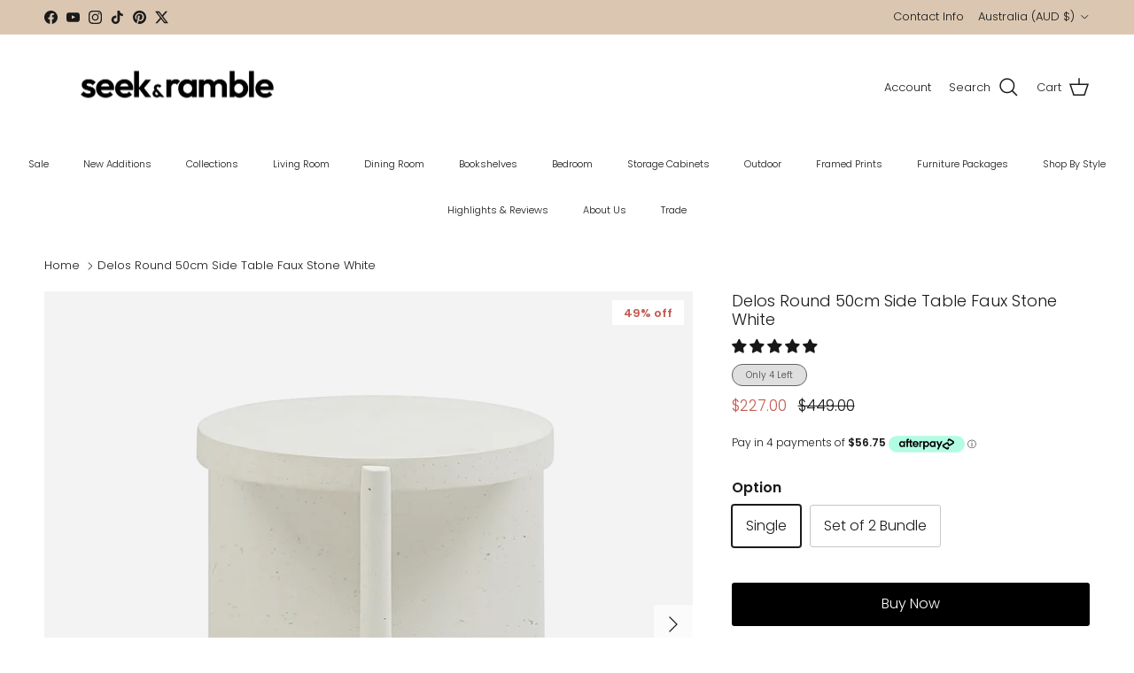

--- FILE ---
content_type: text/html; charset=utf-8
request_url: https://seekandramble.com/products/delos-round-white-side-table-concrete
body_size: 81675
content:
<!doctype html>
<html class="no-js" lang="en" dir="ltr">
<head><meta charset="utf-8">
<meta name="viewport" content="width=device-width,initial-scale=1">
<title>Delos Round 50cm Faux Stone White Side Table &ndash; Seek &amp; Ramble</title><link rel="canonical" href="https://seekandramble.com/products/delos-round-white-side-table-concrete"><link rel="icon" href="//seekandramble.com/cdn/shop/files/2_34408c68-6106-4de8-b30e-1b1d08785e9b.png?crop=center&height=48&v=1746253500&width=48" type="image/png">
  <link rel="apple-touch-icon" href="//seekandramble.com/cdn/shop/files/2_34408c68-6106-4de8-b30e-1b1d08785e9b.png?crop=center&height=180&v=1746253500&width=180"><meta name="description" content="Elevate your space with the Delos Round 50cm Side Table. A stylish blend of coastal and modern design, perfect for any room."><meta property="og:site_name" content="Seek &amp; Ramble">
<meta property="og:url" content="https://seekandramble.com/products/delos-round-white-side-table-concrete">
<meta property="og:title" content="Delos Round 50cm Faux Stone White Side Table">
<meta property="og:type" content="product">
<meta property="og:description" content="Elevate your space with the Delos Round 50cm Side Table. A stylish blend of coastal and modern design, perfect for any room."><meta property="og:image" content="http://seekandramble.com/cdn/shop/files/delos-round-50cm-side-table-faux-stone-white-side-tables-seek-ramble-37950625710234.png?crop=center&height=1200&v=1748416046&width=1200">
  <meta property="og:image:secure_url" content="https://seekandramble.com/cdn/shop/files/delos-round-50cm-side-table-faux-stone-white-side-tables-seek-ramble-37950625710234.png?crop=center&height=1200&v=1748416046&width=1200">
  <meta property="og:image:width" content="2000">
  <meta property="og:image:height" content="2000"><meta property="og:price:amount" content="227.00">
  <meta property="og:price:currency" content="AUD"><meta name="twitter:site" content="@home?lang=en"><meta name="twitter:card" content="summary_large_image">
<meta name="twitter:title" content="Delos Round 50cm Faux Stone White Side Table">
<meta name="twitter:description" content="Elevate your space with the Delos Round 50cm Side Table. A stylish blend of coastal and modern design, perfect for any room.">
<style>@font-face {
  font-family: Poppins;
  font-weight: 300;
  font-style: normal;
  font-display: fallback;
  src: url("//seekandramble.com/cdn/fonts/poppins/poppins_n3.05f58335c3209cce17da4f1f1ab324ebe2982441.woff2") format("woff2"),
       url("//seekandramble.com/cdn/fonts/poppins/poppins_n3.6971368e1f131d2c8ff8e3a44a36b577fdda3ff5.woff") format("woff");
}
@font-face {
  font-family: Poppins;
  font-weight: 400;
  font-style: normal;
  font-display: fallback;
  src: url("//seekandramble.com/cdn/fonts/poppins/poppins_n4.0ba78fa5af9b0e1a374041b3ceaadf0a43b41362.woff2") format("woff2"),
       url("//seekandramble.com/cdn/fonts/poppins/poppins_n4.214741a72ff2596839fc9760ee7a770386cf16ca.woff") format("woff");
}
@font-face {
  font-family: Poppins;
  font-weight: 500;
  font-style: normal;
  font-display: fallback;
  src: url("//seekandramble.com/cdn/fonts/poppins/poppins_n5.ad5b4b72b59a00358afc706450c864c3c8323842.woff2") format("woff2"),
       url("//seekandramble.com/cdn/fonts/poppins/poppins_n5.33757fdf985af2d24b32fcd84c9a09224d4b2c39.woff") format("woff");
}
@font-face {
  font-family: Poppins;
  font-weight: 300;
  font-style: italic;
  font-display: fallback;
  src: url("//seekandramble.com/cdn/fonts/poppins/poppins_i3.8536b4423050219f608e17f134fe9ea3b01ed890.woff2") format("woff2"),
       url("//seekandramble.com/cdn/fonts/poppins/poppins_i3.0f4433ada196bcabf726ed78f8e37e0995762f7f.woff") format("woff");
}
@font-face {
  font-family: Poppins;
  font-weight: 400;
  font-style: italic;
  font-display: fallback;
  src: url("//seekandramble.com/cdn/fonts/poppins/poppins_i4.846ad1e22474f856bd6b81ba4585a60799a9f5d2.woff2") format("woff2"),
       url("//seekandramble.com/cdn/fonts/poppins/poppins_i4.56b43284e8b52fc64c1fd271f289a39e8477e9ec.woff") format("woff");
}
@font-face {
  font-family: Poppins;
  font-weight: 300;
  font-style: normal;
  font-display: fallback;
  src: url("//seekandramble.com/cdn/fonts/poppins/poppins_n3.05f58335c3209cce17da4f1f1ab324ebe2982441.woff2") format("woff2"),
       url("//seekandramble.com/cdn/fonts/poppins/poppins_n3.6971368e1f131d2c8ff8e3a44a36b577fdda3ff5.woff") format("woff");
}
@font-face {
  font-family: Poppins;
  font-weight: 300;
  font-style: normal;
  font-display: fallback;
  src: url("//seekandramble.com/cdn/fonts/poppins/poppins_n3.05f58335c3209cce17da4f1f1ab324ebe2982441.woff2") format("woff2"),
       url("//seekandramble.com/cdn/fonts/poppins/poppins_n3.6971368e1f131d2c8ff8e3a44a36b577fdda3ff5.woff") format("woff");
}
@font-face {
  font-family: Poppins;
  font-weight: 300;
  font-style: normal;
  font-display: fallback;
  src: url("//seekandramble.com/cdn/fonts/poppins/poppins_n3.05f58335c3209cce17da4f1f1ab324ebe2982441.woff2") format("woff2"),
       url("//seekandramble.com/cdn/fonts/poppins/poppins_n3.6971368e1f131d2c8ff8e3a44a36b577fdda3ff5.woff") format("woff");
}
@font-face {
  font-family: Poppins;
  font-weight: 600;
  font-style: normal;
  font-display: fallback;
  src: url("//seekandramble.com/cdn/fonts/poppins/poppins_n6.aa29d4918bc243723d56b59572e18228ed0786f6.woff2") format("woff2"),
       url("//seekandramble.com/cdn/fonts/poppins/poppins_n6.5f815d845fe073750885d5b7e619ee00e8111208.woff") format("woff");
}
:root {
  --page-container-width:          1320px;
  --reading-container-width:       720px;
  --divider-opacity:               0.14;
  --gutter-large:                  30px;
  --gutter-desktop:                20px;
  --gutter-mobile:                 16px;
  --section-padding:               50px;
  --larger-section-padding:        80px;
  --larger-section-padding-mobile: 60px;
  --largest-section-padding:       110px;
  --aos-animate-duration:          0.6s;

  --base-font-family:              Poppins, sans-serif;
  --base-font-weight:              300;
  --base-font-style:               normal;
  --heading-font-family:           Poppins, sans-serif;
  --heading-font-weight:           300;
  --heading-font-style:            normal;
  --heading-font-letter-spacing:   normal;
  --logo-font-family:              Poppins, sans-serif;
  --logo-font-weight:              300;
  --logo-font-style:               normal;
  --nav-font-family:               Poppins, sans-serif;
  --nav-font-weight:               300;
  --nav-font-style:                normal;

  --base-text-size:16px;
  --base-line-height:              1.6;
  --input-text-size:16px;
  --smaller-text-size-1:13px;
  --smaller-text-size-2:14px;
  --smaller-text-size-3:13px;
  --smaller-text-size-4:12px;
  --larger-text-size:18px;
  --super-large-text-size:32px;
  --super-large-mobile-text-size:16px;
  --larger-mobile-text-size:16px;
  --logo-text-size:19px;--btn-letter-spacing: normal;
    --btn-text-transform: none;
    --button-text-size: 16px;
    --quickbuy-button-text-size: 14px;
    --small-feature-link-font-size: 1em;
    --input-btn-padding-top: 13px;
    --input-btn-padding-bottom: 13px;--heading-text-transform:none;
  --nav-text-size:                      11px;
  --mobile-menu-font-weight:            inherit;

  --body-bg-color:                      255 255 255;
  --bg-color:                           255 255 255;
  --body-text-color:                    26 26 26;
  --text-color:                         26 26 26;

  --header-text-col:                    #1a1a1a;--header-text-hover-col:             var(--main-nav-link-hover-col);--header-bg-col:                     #ffffff;
  --heading-color:                     26 26 26;
  --body-heading-color:                26 26 26;
  --heading-divider-col:               #ffffff;

  --logo-col:                          #171717;
  --main-nav-bg:                       #ffffff;
  --main-nav-link-col:                 #1a1a1a;
  --main-nav-link-hover-col:           #707173;
  --main-nav-link-featured-col:        #c45a51;

  --link-color:                        0 0 0;
  --body-link-color:                   0 0 0;

  --btn-bg-color:                        0 0 0;
  --btn-bg-hover-color:                  112 113 115;
  --btn-border-color:                    0 0 0;
  --btn-border-hover-color:              112 113 115;
  --btn-text-color:                      255 255 255;
  --btn-text-hover-color:                255 255 255;--btn-alt-bg-color:                    255 255 255;
  --btn-alt-text-color:                  0 0 0;
  --btn-alt-border-color:                0 0 0;
  --btn-alt-border-hover-color:          0 0 0;--btn-ter-bg-color:                    235 235 235;
  --btn-ter-text-color:                  0 0 0;
  --btn-ter-bg-hover-color:              0 0 0;
  --btn-ter-text-hover-color:            255 255 255;--btn-border-radius: 3px;
    --btn-inspired-border-radius: 3px;--color-scheme-default:                             #ffffff;
  --color-scheme-default-color:                       255 255 255;
  --color-scheme-default-text-color:                  26 26 26;
  --color-scheme-default-head-color:                  26 26 26;
  --color-scheme-default-link-color:                  0 0 0;
  --color-scheme-default-btn-text-color:              255 255 255;
  --color-scheme-default-btn-text-hover-color:        255 255 255;
  --color-scheme-default-btn-bg-color:                0 0 0;
  --color-scheme-default-btn-bg-hover-color:          112 113 115;
  --color-scheme-default-btn-border-color:            0 0 0;
  --color-scheme-default-btn-border-hover-color:      112 113 115;
  --color-scheme-default-btn-alt-text-color:          0 0 0;
  --color-scheme-default-btn-alt-bg-color:            255 255 255;
  --color-scheme-default-btn-alt-border-color:        0 0 0;
  --color-scheme-default-btn-alt-border-hover-color:  0 0 0;

  --color-scheme-1:                             #fbfbf9;
  --color-scheme-1-color:                       251 251 249;
  --color-scheme-1-text-color:                  26 26 26;
  --color-scheme-1-head-color:                  52 52 52;
  --color-scheme-1-link-color:                  52 52 52;
  --color-scheme-1-btn-text-color:              255 255 255;
  --color-scheme-1-btn-text-hover-color:        255 255 255;
  --color-scheme-1-btn-bg-color:                35 35 35;
  --color-scheme-1-btn-bg-hover-color:          0 0 0;
  --color-scheme-1-btn-border-color:            35 35 35;
  --color-scheme-1-btn-border-hover-color:      0 0 0;
  --color-scheme-1-btn-alt-text-color:          35 35 35;
  --color-scheme-1-btn-alt-bg-color:            255 255 255;
  --color-scheme-1-btn-alt-border-color:        35 35 35;
  --color-scheme-1-btn-alt-border-hover-color:  35 35 35;

  --color-scheme-2:                             #dbc7b1;
  --color-scheme-2-color:                       219 199 177;
  --color-scheme-2-text-color:                  52 52 52;
  --color-scheme-2-head-color:                  52 52 52;
  --color-scheme-2-link-color:                  52 52 52;
  --color-scheme-2-btn-text-color:              255 255 255;
  --color-scheme-2-btn-text-hover-color:        255 255 255;
  --color-scheme-2-btn-bg-color:                35 35 35;
  --color-scheme-2-btn-bg-hover-color:          0 0 0;
  --color-scheme-2-btn-border-color:            35 35 35;
  --color-scheme-2-btn-border-hover-color:      0 0 0;
  --color-scheme-2-btn-alt-text-color:          35 35 35;
  --color-scheme-2-btn-alt-bg-color:            255 255 255;
  --color-scheme-2-btn-alt-border-color:        35 35 35;
  --color-scheme-2-btn-alt-border-hover-color:  35 35 35;

  /* Shop Pay payment terms */
  --payment-terms-background-color:    #ffffff;--quickbuy-bg: 251 251 249;--body-input-background-color:       rgb(var(--body-bg-color));
  --input-background-color:            rgb(var(--body-bg-color));
  --body-input-text-color:             var(--body-text-color);
  --input-text-color:                  var(--body-text-color);
  --body-input-border-color:           rgb(198, 198, 198);
  --input-border-color:                rgb(198, 198, 198);
  --input-border-color-hover:          rgb(129, 129, 129);
  --input-border-color-active:         rgb(26, 26, 26);

  --swatch-cross-svg:                  url("data:image/svg+xml,%3Csvg xmlns='http://www.w3.org/2000/svg' width='240' height='240' viewBox='0 0 24 24' fill='none' stroke='rgb(198, 198, 198)' stroke-width='0.09' preserveAspectRatio='none' %3E%3Cline x1='24' y1='0' x2='0' y2='24'%3E%3C/line%3E%3C/svg%3E");
  --swatch-cross-hover:                url("data:image/svg+xml,%3Csvg xmlns='http://www.w3.org/2000/svg' width='240' height='240' viewBox='0 0 24 24' fill='none' stroke='rgb(129, 129, 129)' stroke-width='0.09' preserveAspectRatio='none' %3E%3Cline x1='24' y1='0' x2='0' y2='24'%3E%3C/line%3E%3C/svg%3E");
  --swatch-cross-active:               url("data:image/svg+xml,%3Csvg xmlns='http://www.w3.org/2000/svg' width='240' height='240' viewBox='0 0 24 24' fill='none' stroke='rgb(26, 26, 26)' stroke-width='0.09' preserveAspectRatio='none' %3E%3Cline x1='24' y1='0' x2='0' y2='24'%3E%3C/line%3E%3C/svg%3E");

  --footer-divider-col:                #ffffff;
  --footer-text-col:                   0 0 0;
  --footer-heading-col:                23 23 23;
  --footer-bg-col:                     251 251 249;--product-label-overlay-justify: flex-start;--product-label-overlay-align: flex-start;--product-label-overlay-reduction-text:   #c45a51;
  --product-label-overlay-reduction-bg:     #ffffff;
  --product-label-overlay-reduction-text-weight: 600;
  --product-label-overlay-stock-text:       #000000;
  --product-label-overlay-stock-bg:         #f4f6f8;
  --product-label-overlay-new-text:         #000000;
  --product-label-overlay-new-bg:           #929e95;
  --product-label-overlay-meta-text:        #ffffff;
  --product-label-overlay-meta-bg:          #09728c;
  --product-label-sale-text:                #c45a51;
  --product-label-sold-text:                #171717;
  --product-label-preorder-text:            #3ea36a;

  --product-block-crop-align:               center;

  
  --product-block-price-align:              flex-start;
  --product-block-price-item-margin-start:  initial;
  --product-block-price-item-margin-end:    .5rem;
  

  
    --product-block-blend-bg: #f3f3f3;
    --product-block-blend-mode: darken;
  

  --collection-block-image-position:   center center;

  --swatch-picker-image-size:          34px;
  --swatch-crop-align:                 center center;

  --image-overlay-text-color:          251 251 249;--image-overlay-bg:                  rgba(0, 0, 0, 0.22);
  --image-overlay-shadow-start:        rgb(0 0 0 / 0.15);
  --image-overlay-box-opacity:         0.9;--product-inventory-ok-box-color:            #f2faf0;
  --product-inventory-ok-text-color:           #108043;
  --product-inventory-ok-icon-box-fill-color:  #fff;
  --product-inventory-low-box-color:           #171717;
  --product-inventory-low-text-color:          #000000;
  --product-inventory-low-icon-box-fill-color: none;
  --product-inventory-low-text-color-channels: 16, 128, 67;
  --product-inventory-ok-text-color-channels:  0, 0, 0;

  --rating-star-color: 246 165 41;--overlay-align-left: start;
    --overlay-align-right: end;}html[dir=rtl] {
  --overlay-right-text-m-left: 0;
  --overlay-right-text-m-right: auto;
  --overlay-left-shadow-left-left: 15%;
  --overlay-left-shadow-left-right: -50%;
  --overlay-left-shadow-right-left: -85%;
  --overlay-left-shadow-right-right: 0;
}::selection {
    background: rgb(var(--body-heading-color));
    color: rgb(var(--body-bg-color));
  }
  ::-moz-selection {
    background: rgb(var(--body-heading-color));
    color: rgb(var(--body-bg-color));
  }.use-color-scheme--default {
  --product-label-sale-text:           #c45a51;
  --product-label-sold-text:           #171717;
  --product-label-preorder-text:       #3ea36a;
  --input-background-color:            rgb(var(--body-bg-color));
  --input-text-color:                  var(--body-input-text-color);
  --input-border-color:                rgb(198, 198, 198);
  --input-border-color-hover:          rgb(129, 129, 129);
  --input-border-color-active:         rgb(26, 26, 26);
}.use-color-scheme--1 {
  --product-label-sale-text:           currentColor;
  --product-label-sold-text:           currentColor;
  --product-label-preorder-text:       currentColor;
  --input-background-color:            transparent;
  --input-text-color:                  26 26 26;
  --input-border-color:                rgb(184, 184, 182);
  --input-border-color-hover:          rgb(127, 127, 126);
  --input-border-color-active:         rgb(26, 26, 26);
}</style>

  <link href="//seekandramble.com/cdn/shop/t/36/assets/main.css?v=152486823601746559531751357262" rel="stylesheet" type="text/css" media="all" />
<link rel="preload" as="font" href="//seekandramble.com/cdn/fonts/poppins/poppins_n3.05f58335c3209cce17da4f1f1ab324ebe2982441.woff2" type="font/woff2" crossorigin><link rel="preload" as="font" href="//seekandramble.com/cdn/fonts/poppins/poppins_n3.05f58335c3209cce17da4f1f1ab324ebe2982441.woff2" type="font/woff2" crossorigin><script>
    document.documentElement.className = document.documentElement.className.replace('no-js', 'js');

    window.theme = {
      info: {
        name: 'Symmetry',
        version: '7.5.0'
      },
      device: {
        hasTouch: window.matchMedia('(any-pointer: coarse)').matches,
        hasHover: window.matchMedia('(hover: hover)').matches
      },
      mediaQueries: {
        md: '(min-width: 768px)',
        productMediaCarouselBreak: '(min-width: 1041px)'
      },
      routes: {
        base: 'https://seekandramble.com',
        cart: '/cart',
        cartAdd: '/cart/add.js',
        cartUpdate: '/cart/update.js',
        predictiveSearch: '/search/suggest'
      },
      strings: {
        cartTermsConfirmation: "You must agree to the terms and conditions before continuing.",
        cartItemsQuantityError: "You can only add [QUANTITY] of this item to your cart.",
        generalSearchViewAll: "View all search results",
        noStock: "Not Available",
        noVariant: "Unavailable",
        productsProductChooseA: "Choose a",
        generalSearchPages: "Pages",
        generalSearchNoResultsWithoutTerms: "Sorry, we couldnʼt find any results",
        shippingCalculator: {
          singleRate: "There is one shipping rate for this destination:",
          multipleRates: "There are multiple shipping rates for this destination:",
          noRates: "We do not ship to this destination."
        },
        regularPrice: "Regular price",
        salePrice: "Sale price"
      },
      settings: {
        moneyWithCurrencyFormat: "\u003cspan class=money\u003e${{amount}} AUD\u003c\/span\u003e",
        cartType: "drawer",
        afterAddToCart: "drawer",
        quickbuyStyle: "off",
        externalLinksNewTab: true,
        internalLinksSmoothScroll: true
      }
    }

    theme.inlineNavigationCheck = function() {
      var pageHeader = document.querySelector('.pageheader'),
          inlineNavContainer = pageHeader.querySelector('.logo-area__left__inner'),
          inlineNav = inlineNavContainer.querySelector('.navigation--left');
      if (inlineNav && getComputedStyle(inlineNav).display != 'none') {
        var inlineMenuCentered = document.querySelector('.pageheader--layout-inline-menu-center'),
            logoContainer = document.querySelector('.logo-area__middle__inner');
        if(inlineMenuCentered) {
          var rightWidth = document.querySelector('.logo-area__right__inner').clientWidth,
              middleWidth = logoContainer.clientWidth,
              logoArea = document.querySelector('.logo-area'),
              computedLogoAreaStyle = getComputedStyle(logoArea),
              logoAreaInnerWidth = logoArea.clientWidth - Math.ceil(parseFloat(computedLogoAreaStyle.paddingLeft)) - Math.ceil(parseFloat(computedLogoAreaStyle.paddingRight)),
              availableNavWidth = logoAreaInnerWidth - Math.max(rightWidth, middleWidth) * 2 - 40;
          inlineNavContainer.style.maxWidth = availableNavWidth + 'px';
        }

        var firstInlineNavLink = inlineNav.querySelector('.navigation__item:first-child'),
            lastInlineNavLink = inlineNav.querySelector('.navigation__item:last-child');
        if (lastInlineNavLink) {
          var inlineNavWidth = null;
          if(document.querySelector('html[dir=rtl]')) {
            inlineNavWidth = firstInlineNavLink.offsetLeft - lastInlineNavLink.offsetLeft + firstInlineNavLink.offsetWidth;
          } else {
            inlineNavWidth = lastInlineNavLink.offsetLeft - firstInlineNavLink.offsetLeft + lastInlineNavLink.offsetWidth;
          }
          if (inlineNavContainer.offsetWidth >= inlineNavWidth) {
            pageHeader.classList.add('pageheader--layout-inline-permitted');
            var tallLogo = logoContainer.clientHeight > lastInlineNavLink.clientHeight + 20;
            if (tallLogo) {
              inlineNav.classList.add('navigation--tight-underline');
            } else {
              inlineNav.classList.remove('navigation--tight-underline');
            }
          } else {
            pageHeader.classList.remove('pageheader--layout-inline-permitted');
          }
        }
      }
    };

    theme.setInitialHeaderHeightProperty = () => {
      const section = document.querySelector('.section-header');
      if (section) {
        document.documentElement.style.setProperty('--theme-header-height', Math.ceil(section.clientHeight) + 'px');
      }
    };
  </script>

  <script src="//seekandramble.com/cdn/shop/t/36/assets/main.js?v=150891663519462644191751357262" defer></script>
    <script src="//seekandramble.com/cdn/shop/t/36/assets/animate-on-scroll.js?v=15249566486942820451751357250" defer></script>
    <link href="//seekandramble.com/cdn/shop/t/36/assets/animate-on-scroll.css?v=135962721104954213331751357249" rel="stylesheet" type="text/css" media="all" />
  

  <script>window.performance && window.performance.mark && window.performance.mark('shopify.content_for_header.start');</script><meta name="google-site-verification" content="qVQgS3sPwKSMK2LHOsguzWy8kWt3c9Q--tZqkpyfPtU">
<meta name="facebook-domain-verification" content="dj4ntuvsge2oyyn5bdiv5d4ngc8chg">
<meta name="facebook-domain-verification" content="j7zbimbebtt3g2qw2q7u1nrkssv643">
<meta id="shopify-digital-wallet" name="shopify-digital-wallet" content="/34256846892/digital_wallets/dialog">
<meta name="shopify-checkout-api-token" content="e705e4d8669a2da93904700589fb7e7f">
<meta id="in-context-paypal-metadata" data-shop-id="34256846892" data-venmo-supported="false" data-environment="production" data-locale="en_US" data-paypal-v4="true" data-currency="AUD">
<link rel="alternate" type="application/json+oembed" href="https://seekandramble.com/products/delos-round-white-side-table-concrete.oembed">
<script async="async" src="/checkouts/internal/preloads.js?locale=en-AU"></script>
<link rel="preconnect" href="https://shop.app" crossorigin="anonymous">
<script async="async" src="https://shop.app/checkouts/internal/preloads.js?locale=en-AU&shop_id=34256846892" crossorigin="anonymous"></script>
<script id="apple-pay-shop-capabilities" type="application/json">{"shopId":34256846892,"countryCode":"AU","currencyCode":"AUD","merchantCapabilities":["supports3DS"],"merchantId":"gid:\/\/shopify\/Shop\/34256846892","merchantName":"Seek \u0026 Ramble","requiredBillingContactFields":["postalAddress","email","phone"],"requiredShippingContactFields":["postalAddress","email","phone"],"shippingType":"shipping","supportedNetworks":["visa","masterCard","amex","jcb"],"total":{"type":"pending","label":"Seek \u0026 Ramble","amount":"1.00"},"shopifyPaymentsEnabled":true,"supportsSubscriptions":true}</script>
<script id="shopify-features" type="application/json">{"accessToken":"e705e4d8669a2da93904700589fb7e7f","betas":["rich-media-storefront-analytics"],"domain":"seekandramble.com","predictiveSearch":true,"shopId":34256846892,"locale":"en"}</script>
<script>var Shopify = Shopify || {};
Shopify.shop = "seek-ramble.myshopify.com";
Shopify.locale = "en";
Shopify.currency = {"active":"AUD","rate":"1.0"};
Shopify.country = "AU";
Shopify.theme = {"name":"Copy of New Version Of Symmetry May 25","id":143455158426,"schema_name":"Symmetry","schema_version":"7.5.0","theme_store_id":568,"role":"main"};
Shopify.theme.handle = "null";
Shopify.theme.style = {"id":null,"handle":null};
Shopify.cdnHost = "seekandramble.com/cdn";
Shopify.routes = Shopify.routes || {};
Shopify.routes.root = "/";</script>
<script type="module">!function(o){(o.Shopify=o.Shopify||{}).modules=!0}(window);</script>
<script>!function(o){function n(){var o=[];function n(){o.push(Array.prototype.slice.apply(arguments))}return n.q=o,n}var t=o.Shopify=o.Shopify||{};t.loadFeatures=n(),t.autoloadFeatures=n()}(window);</script>
<script>
  window.ShopifyPay = window.ShopifyPay || {};
  window.ShopifyPay.apiHost = "shop.app\/pay";
  window.ShopifyPay.redirectState = null;
</script>
<script id="shop-js-analytics" type="application/json">{"pageType":"product"}</script>
<script defer="defer" async type="module" src="//seekandramble.com/cdn/shopifycloud/shop-js/modules/v2/client.init-shop-cart-sync_DRRuZ9Jb.en.esm.js"></script>
<script defer="defer" async type="module" src="//seekandramble.com/cdn/shopifycloud/shop-js/modules/v2/chunk.common_Bq80O0pE.esm.js"></script>
<script type="module">
  await import("//seekandramble.com/cdn/shopifycloud/shop-js/modules/v2/client.init-shop-cart-sync_DRRuZ9Jb.en.esm.js");
await import("//seekandramble.com/cdn/shopifycloud/shop-js/modules/v2/chunk.common_Bq80O0pE.esm.js");

  window.Shopify.SignInWithShop?.initShopCartSync?.({"fedCMEnabled":true,"windoidEnabled":true});

</script>
<script>
  window.Shopify = window.Shopify || {};
  if (!window.Shopify.featureAssets) window.Shopify.featureAssets = {};
  window.Shopify.featureAssets['shop-js'] = {"shop-cart-sync":["modules/v2/client.shop-cart-sync_CY6GlUyO.en.esm.js","modules/v2/chunk.common_Bq80O0pE.esm.js"],"init-fed-cm":["modules/v2/client.init-fed-cm_rCPA2mwL.en.esm.js","modules/v2/chunk.common_Bq80O0pE.esm.js"],"shop-button":["modules/v2/client.shop-button_BbiiMs1V.en.esm.js","modules/v2/chunk.common_Bq80O0pE.esm.js"],"init-windoid":["modules/v2/client.init-windoid_CeH2ldPv.en.esm.js","modules/v2/chunk.common_Bq80O0pE.esm.js"],"init-shop-cart-sync":["modules/v2/client.init-shop-cart-sync_DRRuZ9Jb.en.esm.js","modules/v2/chunk.common_Bq80O0pE.esm.js"],"shop-cash-offers":["modules/v2/client.shop-cash-offers_DA_Qgce8.en.esm.js","modules/v2/chunk.common_Bq80O0pE.esm.js","modules/v2/chunk.modal_OrVZAp2A.esm.js"],"init-shop-email-lookup-coordinator":["modules/v2/client.init-shop-email-lookup-coordinator_Boi2XQpp.en.esm.js","modules/v2/chunk.common_Bq80O0pE.esm.js"],"shop-toast-manager":["modules/v2/client.shop-toast-manager_DFZ6KygB.en.esm.js","modules/v2/chunk.common_Bq80O0pE.esm.js"],"avatar":["modules/v2/client.avatar_BTnouDA3.en.esm.js"],"pay-button":["modules/v2/client.pay-button_Dggf_qxG.en.esm.js","modules/v2/chunk.common_Bq80O0pE.esm.js"],"init-customer-accounts-sign-up":["modules/v2/client.init-customer-accounts-sign-up_DBLY8aTL.en.esm.js","modules/v2/client.shop-login-button_DXWcN-dk.en.esm.js","modules/v2/chunk.common_Bq80O0pE.esm.js","modules/v2/chunk.modal_OrVZAp2A.esm.js"],"shop-login-button":["modules/v2/client.shop-login-button_DXWcN-dk.en.esm.js","modules/v2/chunk.common_Bq80O0pE.esm.js","modules/v2/chunk.modal_OrVZAp2A.esm.js"],"init-shop-for-new-customer-accounts":["modules/v2/client.init-shop-for-new-customer-accounts_C4srtWVy.en.esm.js","modules/v2/client.shop-login-button_DXWcN-dk.en.esm.js","modules/v2/chunk.common_Bq80O0pE.esm.js","modules/v2/chunk.modal_OrVZAp2A.esm.js"],"init-customer-accounts":["modules/v2/client.init-customer-accounts_B87wJPkU.en.esm.js","modules/v2/client.shop-login-button_DXWcN-dk.en.esm.js","modules/v2/chunk.common_Bq80O0pE.esm.js","modules/v2/chunk.modal_OrVZAp2A.esm.js"],"shop-follow-button":["modules/v2/client.shop-follow-button_73Y7kLC8.en.esm.js","modules/v2/chunk.common_Bq80O0pE.esm.js","modules/v2/chunk.modal_OrVZAp2A.esm.js"],"checkout-modal":["modules/v2/client.checkout-modal_cwDmpVG-.en.esm.js","modules/v2/chunk.common_Bq80O0pE.esm.js","modules/v2/chunk.modal_OrVZAp2A.esm.js"],"lead-capture":["modules/v2/client.lead-capture_BhKPkfCX.en.esm.js","modules/v2/chunk.common_Bq80O0pE.esm.js","modules/v2/chunk.modal_OrVZAp2A.esm.js"],"shop-login":["modules/v2/client.shop-login_DUQNAY7C.en.esm.js","modules/v2/chunk.common_Bq80O0pE.esm.js","modules/v2/chunk.modal_OrVZAp2A.esm.js"],"payment-terms":["modules/v2/client.payment-terms_vFzUuRO4.en.esm.js","modules/v2/chunk.common_Bq80O0pE.esm.js","modules/v2/chunk.modal_OrVZAp2A.esm.js"]};
</script>
<script>(function() {
  var isLoaded = false;
  function asyncLoad() {
    if (isLoaded) return;
    isLoaded = true;
    var urls = ["\/\/cdn.shopify.com\/proxy\/78a56fcb1e6745b3a9e0c46d9822f22eff3d9c4fd572f7887b337b8d1cc09477\/static.cdn.printful.com\/static\/js\/external\/shopify-product-customizer.js?v=0.28\u0026shop=seek-ramble.myshopify.com\u0026sp-cache-control=cHVibGljLCBtYXgtYWdlPTkwMA","\/\/cdn.shopify.com\/proxy\/1415d349ce265bb6818928f77ee3de76843b95b01e37f1da307dcd5398c23fe8\/shopify-script-tags.s3.eu-west-1.amazonaws.com\/smartseo\/instantpage.js?shop=seek-ramble.myshopify.com\u0026sp-cache-control=cHVibGljLCBtYXgtYWdlPTkwMA","https:\/\/depo.sidepanda.com\/popups-subscription.js?shop=seek-ramble.myshopify.com","https:\/\/services.blend-ai.com\/pulse?shop=seek-ramble.myshopify.com"];
    for (var i = 0; i < urls.length; i++) {
      var s = document.createElement('script');
      s.type = 'text/javascript';
      s.async = true;
      s.src = urls[i];
      var x = document.getElementsByTagName('script')[0];
      x.parentNode.insertBefore(s, x);
    }
  };
  if(window.attachEvent) {
    window.attachEvent('onload', asyncLoad);
  } else {
    window.addEventListener('load', asyncLoad, false);
  }
})();</script>
<script id="__st">var __st={"a":34256846892,"offset":39600,"reqid":"2a479d47-d29f-428d-ade7-792c979402c7-1763620780","pageurl":"seekandramble.com\/products\/delos-round-white-side-table-concrete","u":"504534525ca6","p":"product","rtyp":"product","rid":7577842712730};</script>
<script>window.ShopifyPaypalV4VisibilityTracking = true;</script>
<script id="captcha-bootstrap">!function(){'use strict';const t='contact',e='account',n='new_comment',o=[[t,t],['blogs',n],['comments',n],[t,'customer']],c=[[e,'customer_login'],[e,'guest_login'],[e,'recover_customer_password'],[e,'create_customer']],r=t=>t.map((([t,e])=>`form[action*='/${t}']:not([data-nocaptcha='true']) input[name='form_type'][value='${e}']`)).join(','),a=t=>()=>t?[...document.querySelectorAll(t)].map((t=>t.form)):[];function s(){const t=[...o],e=r(t);return a(e)}const i='password',u='form_key',d=['recaptcha-v3-token','g-recaptcha-response','h-captcha-response',i],f=()=>{try{return window.sessionStorage}catch{return}},m='__shopify_v',_=t=>t.elements[u];function p(t,e,n=!1){try{const o=window.sessionStorage,c=JSON.parse(o.getItem(e)),{data:r}=function(t){const{data:e,action:n}=t;return t[m]||n?{data:e,action:n}:{data:t,action:n}}(c);for(const[e,n]of Object.entries(r))t.elements[e]&&(t.elements[e].value=n);n&&o.removeItem(e)}catch(o){console.error('form repopulation failed',{error:o})}}const l='form_type',E='cptcha';function T(t){t.dataset[E]=!0}const w=window,h=w.document,L='Shopify',v='ce_forms',y='captcha';let A=!1;((t,e)=>{const n=(g='f06e6c50-85a8-45c8-87d0-21a2b65856fe',I='https://cdn.shopify.com/shopifycloud/storefront-forms-hcaptcha/ce_storefront_forms_captcha_hcaptcha.v1.5.2.iife.js',D={infoText:'Protected by hCaptcha',privacyText:'Privacy',termsText:'Terms'},(t,e,n)=>{const o=w[L][v],c=o.bindForm;if(c)return c(t,g,e,D).then(n);var r;o.q.push([[t,g,e,D],n]),r=I,A||(h.body.append(Object.assign(h.createElement('script'),{id:'captcha-provider',async:!0,src:r})),A=!0)});var g,I,D;w[L]=w[L]||{},w[L][v]=w[L][v]||{},w[L][v].q=[],w[L][y]=w[L][y]||{},w[L][y].protect=function(t,e){n(t,void 0,e),T(t)},Object.freeze(w[L][y]),function(t,e,n,w,h,L){const[v,y,A,g]=function(t,e,n){const i=e?o:[],u=t?c:[],d=[...i,...u],f=r(d),m=r(i),_=r(d.filter((([t,e])=>n.includes(e))));return[a(f),a(m),a(_),s()]}(w,h,L),I=t=>{const e=t.target;return e instanceof HTMLFormElement?e:e&&e.form},D=t=>v().includes(t);t.addEventListener('submit',(t=>{const e=I(t);if(!e)return;const n=D(e)&&!e.dataset.hcaptchaBound&&!e.dataset.recaptchaBound,o=_(e),c=g().includes(e)&&(!o||!o.value);(n||c)&&t.preventDefault(),c&&!n&&(function(t){try{if(!f())return;!function(t){const e=f();if(!e)return;const n=_(t);if(!n)return;const o=n.value;o&&e.removeItem(o)}(t);const e=Array.from(Array(32),(()=>Math.random().toString(36)[2])).join('');!function(t,e){_(t)||t.append(Object.assign(document.createElement('input'),{type:'hidden',name:u})),t.elements[u].value=e}(t,e),function(t,e){const n=f();if(!n)return;const o=[...t.querySelectorAll(`input[type='${i}']`)].map((({name:t})=>t)),c=[...d,...o],r={};for(const[a,s]of new FormData(t).entries())c.includes(a)||(r[a]=s);n.setItem(e,JSON.stringify({[m]:1,action:t.action,data:r}))}(t,e)}catch(e){console.error('failed to persist form',e)}}(e),e.submit())}));const S=(t,e)=>{t&&!t.dataset[E]&&(n(t,e.some((e=>e===t))),T(t))};for(const o of['focusin','change'])t.addEventListener(o,(t=>{const e=I(t);D(e)&&S(e,y())}));const B=e.get('form_key'),M=e.get(l),P=B&&M;t.addEventListener('DOMContentLoaded',(()=>{const t=y();if(P)for(const e of t)e.elements[l].value===M&&p(e,B);[...new Set([...A(),...v().filter((t=>'true'===t.dataset.shopifyCaptcha))])].forEach((e=>S(e,t)))}))}(h,new URLSearchParams(w.location.search),n,t,e,['guest_login'])})(!0,!0)}();</script>
<script integrity="sha256-52AcMU7V7pcBOXWImdc/TAGTFKeNjmkeM1Pvks/DTgc=" data-source-attribution="shopify.loadfeatures" defer="defer" src="//seekandramble.com/cdn/shopifycloud/storefront/assets/storefront/load_feature-81c60534.js" crossorigin="anonymous"></script>
<script crossorigin="anonymous" defer="defer" src="//seekandramble.com/cdn/shopifycloud/storefront/assets/shopify_pay/storefront-65b4c6d7.js?v=20250812"></script>
<script data-source-attribution="shopify.dynamic_checkout.dynamic.init">var Shopify=Shopify||{};Shopify.PaymentButton=Shopify.PaymentButton||{isStorefrontPortableWallets:!0,init:function(){window.Shopify.PaymentButton.init=function(){};var t=document.createElement("script");t.src="https://seekandramble.com/cdn/shopifycloud/portable-wallets/latest/portable-wallets.en.js",t.type="module",document.head.appendChild(t)}};
</script>
<script data-source-attribution="shopify.dynamic_checkout.buyer_consent">
  function portableWalletsHideBuyerConsent(e){var t=document.getElementById("shopify-buyer-consent"),n=document.getElementById("shopify-subscription-policy-button");t&&n&&(t.classList.add("hidden"),t.setAttribute("aria-hidden","true"),n.removeEventListener("click",e))}function portableWalletsShowBuyerConsent(e){var t=document.getElementById("shopify-buyer-consent"),n=document.getElementById("shopify-subscription-policy-button");t&&n&&(t.classList.remove("hidden"),t.removeAttribute("aria-hidden"),n.addEventListener("click",e))}window.Shopify?.PaymentButton&&(window.Shopify.PaymentButton.hideBuyerConsent=portableWalletsHideBuyerConsent,window.Shopify.PaymentButton.showBuyerConsent=portableWalletsShowBuyerConsent);
</script>
<script data-source-attribution="shopify.dynamic_checkout.cart.bootstrap">document.addEventListener("DOMContentLoaded",(function(){function t(){return document.querySelector("shopify-accelerated-checkout-cart, shopify-accelerated-checkout")}if(t())Shopify.PaymentButton.init();else{new MutationObserver((function(e,n){t()&&(Shopify.PaymentButton.init(),n.disconnect())})).observe(document.body,{childList:!0,subtree:!0})}}));
</script>
<link id="shopify-accelerated-checkout-styles" rel="stylesheet" media="screen" href="https://seekandramble.com/cdn/shopifycloud/portable-wallets/latest/accelerated-checkout-backwards-compat.css" crossorigin="anonymous">
<style id="shopify-accelerated-checkout-cart">
        #shopify-buyer-consent {
  margin-top: 1em;
  display: inline-block;
  width: 100%;
}

#shopify-buyer-consent.hidden {
  display: none;
}

#shopify-subscription-policy-button {
  background: none;
  border: none;
  padding: 0;
  text-decoration: underline;
  font-size: inherit;
  cursor: pointer;
}

#shopify-subscription-policy-button::before {
  box-shadow: none;
}

      </style>
<script id="sections-script" data-sections="related-products,footer" defer="defer" src="//seekandramble.com/cdn/shop/t/36/compiled_assets/scripts.js?27373"></script>
<script>window.performance && window.performance.mark && window.performance.mark('shopify.content_for_header.end');</script>
<!-- CC Custom Head Start --><!-- CC Custom Head End --><script type="text/javascript">
    (function(c,l,a,r,i,t,y){
        c[a]=c[a]||function(){(c[a].q=c[a].q||[]).push(arguments)};
        t=l.createElement(r);t.async=1;t.src="https://www.clarity.ms/tag/"+i;
        y=l.getElementsByTagName(r)[0];y.parentNode.insertBefore(t,y);
    })(window, document, "clarity", "script", "r8ec19c0za");
</script>
<script src="https://analytics.ahrefs.com/analytics.js" data-key="p6ZY3Xv/TMNPbvnYO0V5tA" async></script>
  
<!-- BEGIN app block: shopify://apps/sami-wholesale/blocks/app-embed-block/799b9db0-2c2b-4b20-8675-98acd123fbb2 --><style>.samita-ws-loading [samitaWS-cart-item-key],.samita-ws-loading [samitaWS-product-id],.samita-ws-loading [samitaWS-variant-id],.samita-ws-loading [samitaWS-cart-total-price],.samita-ws-loading [samitaWS-cart-total-discount],.samita-ws-loading [data-cart-item-regular-price],.samita-ws-loading [samitaWS-ajax-cart-subtotal],.samita-ws-loading [data-cart-subtotal],.samita-ws-loading [samitaws-product-price]{visibility:hidden;opacity:0}[samitaws-product-main-price="true"] [samitaws-product-price]{visibility:hidden;opacity:0}.samitaWS-original-checkout-button,.samitaWS-original-atc-button{visibility:hidden;opacity:0;display:none!important}.samita-ws-loading .shopify-payment-button .shopify-payment-button__button--unbranded{visibility:hidden;opacity:0;display:none!important}</style><script type="text/javascript">
    document.getElementsByTagName('html')[0].classList.add('samita-ws-loading', 'samita-ws-enable');
    window.addEventListener("samitaWSRenderWholesaleCompleted", function(e){
        document.getElementsByTagName('html')[0].classList.remove('samita-ws-loading');
    });
    
    window.Samita = window.Samita || {};
    
    var samitaWSRgFormRecaptchaInit = function(){};

    window.Samita.Wholesale = window.Samita.Wholesale || {};
    var samitaWholesaleRecaptchaInit = function(){};if (typeof Shopify!= "undefined" && typeof Shopify.theme != "undefined" && Shopify.theme.id == 134984794266) {
                Samita.Wholesale.themeInfo = {"id":134984794266,"name":"New Version Of Symmetry March 24","role":"main","theme_store_id":568,"theme_name":"Symmetry","theme_version":"7.1.2"};
            }
            if (typeof Shopify!= "undefined" && !Shopify?.theme) {
                Samita.Wholesale.themeInfo = {"id":134984794266,"name":"New Version Of Symmetry March 24","role":"main","theme_store_id":568,"theme_name":"Symmetry","theme_version":"7.1.2"};
            }if (typeof Shopify!= "undefined" && typeof Shopify.theme != "undefined" && Shopify.theme.id == 143455158426) {
                Samita.Wholesale.themeInfo = {"id":143455158426,"name":"Copy of New Version Of Symmetry May 25","role":"main","theme_store_id":568,"theme_name":"Symmetry","theme_version":"7.5.0"};
            }
            if (typeof Shopify!= "undefined" && !Shopify?.theme) {
                Samita.Wholesale.themeInfo = {"id":143455158426,"name":"Copy of New Version Of Symmetry May 25","role":"main","theme_store_id":568,"theme_name":"Symmetry","theme_version":"7.5.0"};
            }if (typeof Shopify!= "undefined" && typeof Shopify.theme != "undefined" && Shopify.theme.id == 134984794266) {
                Samita.Wholesale.theme = {"selectors":{"product":{"element":[".product-info",".product",".grid.product-single",".product-main",".gfqv-product-wrapper",".ga-product",".product-scope"],"form":["form.shopify-product-form","product-form",".shopify-product-form",".product-form",".home-product form[action*=\"/cart/add\"]",".product-form--regular form[action*=\"/cart/add\"]",".shop-product form[action*=\"/cart/add\"]","#shopify-section-featured-product form[action*=\"/cart/add\"]","form.apb-product-form","product-form form[action*=\"/cart/add\"]",".product-page form[action*=\"/cart/add\"]","[id*=\"ProductSection--\"] form[action*=\"/cart/add\"]","form#add-to-cart-form","form.sf-cart__form","form.productForm","form.product-form","form.product-single__form","form.shopify-product-form","form.atc-form","form.atc-form-mobile","form[action*=\"/cart/add\"]:not([hidden])"],"price":[".price-container","#product-price",".grid-product__price","#ProductPrice","#single_product__price-template-product",".product-price",".product__price—reg","#productPrice-product-template",".product__current-price",".product-thumb-caption-price-current",".product-item-caption-price-current",".grid-product__price,.product__price","span.price","span.product-price",".productitem--price",".product-pricing","div.price","span.money",".product-item__price",".product-list-item-price","p.price",".product-meta__prices","div.product-price","span#price",".price.money","h3.price","a.price",".price-area",".product-item-price",".pricearea",".collectionGrid .collectionBlock-info > p","#ComparePrice",".product--price-wrapper",".product-page--price-wrapper",".color--shop-accent.font-size--s.t--meta.f--main",".ComparePrice",".ProductPrice",".prodThumb .title span:last-child",".price",".product-single__price-product-template",".product-info-price",".price-money",".prod-price","#price-field",".product-grid--price",".prices,.pricing","#product-price",".money-styling",".compare-at-price",".product-item--price",".card__price",".product-card__price",".product-price__price",".product-item__price-wrapper",".product-single__price",".grid-product__price-wrap","a.grid-link p.grid-link__meta",".product__prices","#comparePrice-product-template","dl[class*=\"price\"]","div[class*=\"price\"]",".gl-card-pricing",".ga-product_price-container"],"signal":"[data-product-handle], [data-product-id]","notSignal":":not([data-section-id=\"product-recommendations\"],[data-section-type=\"product-recommendations\"],#product-area,#looxReviews)","unitPrice":".current-price,.price__current","compareAtPrice":"[samitaWS-product-compare-at-price],.price__was,.product-detail .was-price","variantWrapper":"[samitaWS-product-variant-wrapper],.option-selectors","variantSelector":"input[name=\"id\"]","variantIdByAttribute":"swatch-current-variant, data-id","variantActivator":".cc-select__listbox .cc-select__option,.selector-wrapper select,.clickyboxes a[data-value]","productVariant":"input[name=\"id\"]","quantityWrappers":[".product-form__quantity",".form_quantity___quanity"],"quantity":"[samitaWS-product-quantity],.samitaWS-quantity-input,.quantity-selector__input, [name=qty], [name=quantity]","decreaseQuantity":"[samitaWS-drawer-line-item-qty-decrease], [name=\"minus\"],.js-qty__adjust--minus,.quantity-selector__button-wrapper--minus, .quantity-selector__button","increaseQuantity":"[samitaWS-cart-line-item-qty-increase],.js-qty__adjust--plus,.quantity-selector__button-wrapper--plus, .quantity-selector__button","addToCartButton":".product-form__cart_samita, .btn-add-to-cart,.product-form__buttons, #AddToCart--product-template, .add-to-cart-btn, .product-form__cart-submit, #addToCart, [name=\"add\"], [type=\"submit\"], button.btn-addtocart, .product-submit, .product-form__add-button, [data-action=\"add-to-cart\"], .ProductForm__AddToCart","paymentButton":"[samitaWS-product-payment], [data-shopify=\"payment-button\"], [data-product-buy-now], .product-buy-now"},"collection":{"quickAddBtn":".quick-add__submit","gridWrapperRelatedApp":".ga-product","productLink":"[samitaWS-collection-product-link], a.product-block__link[href*=\"/products/\"], a.indiv-product__link[href*=\"/products/\"], a.thumbnail__link[href*=\"/products/\"], a.product-item__link[href*=\"/products/\"], a.product-card__link[href*=\"/products/\"], a.product-card-link[href*=\"/products/\"], a.product-block__image__link[href*=\"/products/\"], a.stretched-link[href*=\"/products/\"], a.grid-product__link[href*=\"/products/\"], a.product-grid-item--link[href*=\"/products/\"], a.product-link[href*=\"/products/\"], a.product__link[href*=\"/products/\"], a.full-unstyled-link[href*=\"/products/\"], a.grid-item__link[href*=\"/products/\"], a.grid-product__link[href*=\"/products/\"], a[data-product-page-link][href*=\"/products/\"], a[href*=\"/products/\"]","price":["[samitaWS-collection-product-price]",".price__default",".product-price","#ProductPrice-product-template","#ProductPrice",".product-price",".product__price—reg","#productPrice-product-template",".product__current-price",".product-thumb-caption-price-current",".product-item-caption-price-current",".grid-product__price,.product__price","span.price","span.product-price",".productitem--price",".product-pricing","div.price","span.money",".product-item__price",".product-list-item-price","p.price",".product-meta__prices","div.product-price","span#price",".price.money","h3.price","a.price",".price-area",".product-item-price",".pricearea",".collectionGrid .collectionBlock-info > p","#ComparePrice",".product--price-wrapper",".product-page--price-wrapper",".color--shop-accent.font-size--s.t--meta.f--main",".ComparePrice",".ProductPrice",".prodThumb .title span:last-child",".price",".product-single__price-product-template",".product-info-price",".price-money",".prod-price","#price-field",".product-grid--price",".prices,.pricing","#product-price",".money-styling",".compare-at-price",".product-item--price",".card__price",".product-card__price",".product-price__price",".product-item__price-wrapper",".product-single__price",".grid-product__price-wrap","a.grid-link p.grid-link__meta",".product__prices","#comparePrice-product-template","dl[class*=\"price\"]","div[class*=\"price\"]",".gl-card-pricing",".ga-product_price-container","div[class*=\"price\"]",".gl-card-pricing",".ga-product_price-container"],"unitPrice":".current-price,.product-price .product-price__amount,.product-price__amount, .price__current","compareAtPrice":"[samitaWS-product-compare-at-price], .price.price--on-sale .price__sale .price-item--regular,.price__was","notElClass":["samitaWS-card-list","card-list","page-width","collection-template",".cart-item","boost-pfs-filter-products","cart-item-list__body","breadcrumbs","announcement","shopify-section","mega-menu__content","cart_list_items","column_product_info","cart",".cart__image"]},"quickView":[],"quickOrder":{"element":[".samitaWS-quick-order-form"],"price":[".form_product_price_row"],"quantity":[".form_quantity___quanity[name=\"quantity\"]"]},"cart":{"link":"a[href*=\"/cart\"]","countBubble":["[samitaWS-count-bubble]",".cart-count-bubble",".cart-link__bubble"],"form":["#cartform","cart-form",".ajax-cart__form-wrapper","#CartPage form[action*=\"/cart\"]",".cart-wrapper form[action*=\"/cart\"]",".main-content-inner form[action=\"/cart\"]",".main-content form[action=\"/cart\"]","[data-section-id=\"cart-template\"] form[action*=\"/cart\"]","cart-items form[action*=\"/cart\"]","form#updateform","form#cartForm","form[action*=\"/cart\"]#cartform",".page-content form[action*=\"/cart\"]","form[action*=\"/cart\"]:not([action*=\"/cart/add\"]):not([hidden])"],"drawerForm":["[samitaWS-drawer-form]","#cart-summary-overlay",".cart-drawer"],"drawerPopup":["#cart-notification"],"drawerCustomForm":["[samitaWS-drawerCustom-form]",".samitaWS-drawerCustom-form"],"page":[{"lineItem":{"key":".samitaWS-cart-line-item-key, .cart-item","quantity":{"wrapper":"[samitaWS-cart-line-item-qty-wrapper]","input":"[samitaWS-cart-line-item-qty]","decrease":"[samitaWS-cart-line-item-qty-decrease]","increase":"[samitaWS-cart-line-item-qty-increase]","removeButton":"[samitaWS-cart-line-item-remove-button]"},"price":".cart-item__price .theme-money","priceEnd":".cart-item__total .theme-money","unitPrice":".cart-item__price .theme-money","totalPrice":".cart-item__total .theme-money"},"subtotalPrice":".subtotal .theme-money","checkoutBtn":"form[action*=\"/cart\"] [type=\"submit\"][name=\"checkout\"], #CartDrawer-Checkout","discountBox":"[samitaWS-cart-discount-box]"}],"drawer":[{"btnClose":"button.drawer__close","lineItem":{"key":".samitaWS-drawer-line-item-key, .cart-item","quantity":{"wrapper":"[samitaWS-drawer-line-item-qty-wrapper], .cart-item__quantity","input":"[samitaWS-drawer-line-item-qty], .quantity__input","decrease":"[samitaWS-drawer-line-item-qty-decrease], [name=\"minus\"]","increase":"[samitaWS-drawer-line-item-qty-increase], [name=\"plus\"]"},"price":"[samitaWS-drawer-product-main-price], .cart-item__details > div.product-option:first-of-type, .CartItem__Info .CartItem__PriceList,.cart-item__price","removeButton":"[samitaWS-drawer-line-item-remove-button], cart-remove-button button","unitPrice":"[samitaWS-drawer-line-item-unit-price], div.product-option,.cart-item__price","priceEnd":"[samitaWS-cart-product-price-end], .cart-item__totals .cart-item__price-wrapper .price.price--end,.cart-item__price","totalPrice":"[samitaWS-drawer-line-item-total-price], .cart-item__total .original_price,.cart-item__price"},"notBtnClass":["icart-checkout-btn","icartCheckoutBtn"],"subtotalPrice":"[samitaWS-drawer-line-item-subtotal-price], .hulkapps-cart-original-total,.subtotal .theme-money","checkoutBtn":"[samitaWS-drawer-checkout-btn], #CartDrawer-Checkout, form[action*=\"/cart\"] [type=\"submit\"][name=\"checkout\"], form[action*=\"/cart\"] [name=\"checkout\"],.checkout-buttons a"}],"drawerCustom":[{"lineItem":{"key":".samitaWS-drawerCustom-line-item-key","quantity":{"wrapper":"[samitaWS-drawerCustom-line-item-qty-wrapper]","input":"[samitaWS-drawerCustom-line-item-qty]","decrease":"[samitaWS-drawerCustom-line-item-qty-decrease]","increase":"[samitaWS-drawerCustom-line-item-qty-increase]"},"removeButton":"[samitaWS-drawerCustom-line-item-remove-button]","price":"[samitaWS-drawerCustom-product-main-price]","priceEnd":"[samitaWS-drawerCustom-product-price-end]","unitPrice":"[samitaWS-drawerCustom-line-item-unit-price]","totalPrice":"[samitaWS-drawerCustom-line-item-total-price]"},"subtotalPrice":".samitaWS-totals--price strong","discountBox":"[samitaWS-cart-discount-box]","checkoutBtn":".samitaWS-btn-checkout"}]},"account":{"elementSelectors":[".samita-account",".customer.account"]}},"samitaCheckoutWaitForRedirect":500,"samitaFixChangeSubtotalCartPrice":false,"integrateApps":["cart:refresh:opend","cart:refresh","quick-cart:open","quick-cart:scrollup","quantity-update:remove","apps:product-added-to-cart","globo.relatedproduct.loaded","globoFilterQuickviewRenderCompleted","globoFilterRenderSearchCompleted","globoFilterRenderCompleted","globoRelatedBuildWidgetCalback","cart:open","cartdrawer:opened","cart:build","cart:quantity.cart-cart-drawer","cart:updated","cart:close","collectionUpdate","theme:drawer:toggle","theme:drawer:close","theme:cart-drawer:open","theme:cart-drawer:show","theme:cart:add","transitionend","theme:drawer:open","cart-update","addwishlistitem","cart-updated","dispatch:cart-drawer:open","on:bfcache:load-restore","dispatch:cart-drawer:refresh"],"theme_store_id":568,"theme_name":"Symmetry"};
            }
            if (typeof Shopify!= "undefined" && !Shopify?.theme) {
                Samita.Wholesale.theme = {"selectors":{"product":{"element":[".product-info",".product",".grid.product-single",".product-main",".gfqv-product-wrapper",".ga-product",".product-scope"],"form":["form.shopify-product-form","product-form",".shopify-product-form",".product-form",".home-product form[action*=\"/cart/add\"]",".product-form--regular form[action*=\"/cart/add\"]",".shop-product form[action*=\"/cart/add\"]","#shopify-section-featured-product form[action*=\"/cart/add\"]","form.apb-product-form","product-form form[action*=\"/cart/add\"]",".product-page form[action*=\"/cart/add\"]","[id*=\"ProductSection--\"] form[action*=\"/cart/add\"]","form#add-to-cart-form","form.sf-cart__form","form.productForm","form.product-form","form.product-single__form","form.shopify-product-form","form.atc-form","form.atc-form-mobile","form[action*=\"/cart/add\"]:not([hidden])"],"price":[".price-container","#product-price",".grid-product__price","#ProductPrice","#single_product__price-template-product",".product-price",".product__price—reg","#productPrice-product-template",".product__current-price",".product-thumb-caption-price-current",".product-item-caption-price-current",".grid-product__price,.product__price","span.price","span.product-price",".productitem--price",".product-pricing","div.price","span.money",".product-item__price",".product-list-item-price","p.price",".product-meta__prices","div.product-price","span#price",".price.money","h3.price","a.price",".price-area",".product-item-price",".pricearea",".collectionGrid .collectionBlock-info > p","#ComparePrice",".product--price-wrapper",".product-page--price-wrapper",".color--shop-accent.font-size--s.t--meta.f--main",".ComparePrice",".ProductPrice",".prodThumb .title span:last-child",".price",".product-single__price-product-template",".product-info-price",".price-money",".prod-price","#price-field",".product-grid--price",".prices,.pricing","#product-price",".money-styling",".compare-at-price",".product-item--price",".card__price",".product-card__price",".product-price__price",".product-item__price-wrapper",".product-single__price",".grid-product__price-wrap","a.grid-link p.grid-link__meta",".product__prices","#comparePrice-product-template","dl[class*=\"price\"]","div[class*=\"price\"]",".gl-card-pricing",".ga-product_price-container"],"signal":"[data-product-handle], [data-product-id]","notSignal":":not([data-section-id=\"product-recommendations\"],[data-section-type=\"product-recommendations\"],#product-area,#looxReviews)","unitPrice":".current-price,.price__current","compareAtPrice":"[samitaWS-product-compare-at-price],.price__was,.product-detail .was-price","variantWrapper":"[samitaWS-product-variant-wrapper],.option-selectors","variantSelector":"input[name=\"id\"]","variantIdByAttribute":"swatch-current-variant, data-id","variantActivator":".cc-select__listbox .cc-select__option,.selector-wrapper select,.clickyboxes a[data-value]","productVariant":"input[name=\"id\"]","quantityWrappers":[".product-form__quantity",".form_quantity___quanity"],"quantity":"[samitaWS-product-quantity],.samitaWS-quantity-input,.quantity-selector__input, [name=qty], [name=quantity]","decreaseQuantity":"[samitaWS-drawer-line-item-qty-decrease], [name=\"minus\"],.js-qty__adjust--minus,.quantity-selector__button-wrapper--minus, .quantity-selector__button","increaseQuantity":"[samitaWS-cart-line-item-qty-increase],.js-qty__adjust--plus,.quantity-selector__button-wrapper--plus, .quantity-selector__button","addToCartButton":".product-form__cart_samita, .btn-add-to-cart,.product-form__buttons, #AddToCart--product-template, .add-to-cart-btn, .product-form__cart-submit, #addToCart, [name=\"add\"], [type=\"submit\"], button.btn-addtocart, .product-submit, .product-form__add-button, [data-action=\"add-to-cart\"], .ProductForm__AddToCart","paymentButton":"[samitaWS-product-payment], [data-shopify=\"payment-button\"], [data-product-buy-now], .product-buy-now"},"collection":{"quickAddBtn":".quick-add__submit","gridWrapperRelatedApp":".ga-product","productLink":"[samitaWS-collection-product-link], a.product-block__link[href*=\"/products/\"], a.indiv-product__link[href*=\"/products/\"], a.thumbnail__link[href*=\"/products/\"], a.product-item__link[href*=\"/products/\"], a.product-card__link[href*=\"/products/\"], a.product-card-link[href*=\"/products/\"], a.product-block__image__link[href*=\"/products/\"], a.stretched-link[href*=\"/products/\"], a.grid-product__link[href*=\"/products/\"], a.product-grid-item--link[href*=\"/products/\"], a.product-link[href*=\"/products/\"], a.product__link[href*=\"/products/\"], a.full-unstyled-link[href*=\"/products/\"], a.grid-item__link[href*=\"/products/\"], a.grid-product__link[href*=\"/products/\"], a[data-product-page-link][href*=\"/products/\"], a[href*=\"/products/\"]","price":["[samitaWS-collection-product-price]",".price__default",".product-price","#ProductPrice-product-template","#ProductPrice",".product-price",".product__price—reg","#productPrice-product-template",".product__current-price",".product-thumb-caption-price-current",".product-item-caption-price-current",".grid-product__price,.product__price","span.price","span.product-price",".productitem--price",".product-pricing","div.price","span.money",".product-item__price",".product-list-item-price","p.price",".product-meta__prices","div.product-price","span#price",".price.money","h3.price","a.price",".price-area",".product-item-price",".pricearea",".collectionGrid .collectionBlock-info > p","#ComparePrice",".product--price-wrapper",".product-page--price-wrapper",".color--shop-accent.font-size--s.t--meta.f--main",".ComparePrice",".ProductPrice",".prodThumb .title span:last-child",".price",".product-single__price-product-template",".product-info-price",".price-money",".prod-price","#price-field",".product-grid--price",".prices,.pricing","#product-price",".money-styling",".compare-at-price",".product-item--price",".card__price",".product-card__price",".product-price__price",".product-item__price-wrapper",".product-single__price",".grid-product__price-wrap","a.grid-link p.grid-link__meta",".product__prices","#comparePrice-product-template","dl[class*=\"price\"]","div[class*=\"price\"]",".gl-card-pricing",".ga-product_price-container","div[class*=\"price\"]",".gl-card-pricing",".ga-product_price-container"],"unitPrice":".current-price,.product-price .product-price__amount,.product-price__amount, .price__current","compareAtPrice":"[samitaWS-product-compare-at-price], .price.price--on-sale .price__sale .price-item--regular,.price__was","notElClass":["samitaWS-card-list","card-list","page-width","collection-template",".cart-item","boost-pfs-filter-products","cart-item-list__body","breadcrumbs","announcement","shopify-section","mega-menu__content","cart_list_items","column_product_info","cart",".cart__image"]},"quickView":[],"quickOrder":{"element":[".samitaWS-quick-order-form"],"price":[".form_product_price_row"],"quantity":[".form_quantity___quanity[name=\"quantity\"]"]},"cart":{"link":"a[href*=\"/cart\"]","countBubble":["[samitaWS-count-bubble]",".cart-count-bubble",".cart-link__bubble"],"form":["#cartform","cart-form",".ajax-cart__form-wrapper","#CartPage form[action*=\"/cart\"]",".cart-wrapper form[action*=\"/cart\"]",".main-content-inner form[action=\"/cart\"]",".main-content form[action=\"/cart\"]","[data-section-id=\"cart-template\"] form[action*=\"/cart\"]","cart-items form[action*=\"/cart\"]","form#updateform","form#cartForm","form[action*=\"/cart\"]#cartform",".page-content form[action*=\"/cart\"]","form[action*=\"/cart\"]:not([action*=\"/cart/add\"]):not([hidden])"],"drawerForm":["[samitaWS-drawer-form]","#cart-summary-overlay",".cart-drawer"],"drawerPopup":["#cart-notification"],"drawerCustomForm":["[samitaWS-drawerCustom-form]",".samitaWS-drawerCustom-form"],"page":[{"lineItem":{"key":".samitaWS-cart-line-item-key, .cart-item","quantity":{"wrapper":"[samitaWS-cart-line-item-qty-wrapper]","input":"[samitaWS-cart-line-item-qty]","decrease":"[samitaWS-cart-line-item-qty-decrease]","increase":"[samitaWS-cart-line-item-qty-increase]","removeButton":"[samitaWS-cart-line-item-remove-button]"},"price":".cart-item__price .theme-money","priceEnd":".cart-item__total .theme-money","unitPrice":".cart-item__price .theme-money","totalPrice":".cart-item__total .theme-money"},"subtotalPrice":".subtotal .theme-money","checkoutBtn":"form[action*=\"/cart\"] [type=\"submit\"][name=\"checkout\"], #CartDrawer-Checkout","discountBox":"[samitaWS-cart-discount-box]"}],"drawer":[{"btnClose":"button.drawer__close","lineItem":{"key":".samitaWS-drawer-line-item-key, .cart-item","quantity":{"wrapper":"[samitaWS-drawer-line-item-qty-wrapper], .cart-item__quantity","input":"[samitaWS-drawer-line-item-qty], .quantity__input","decrease":"[samitaWS-drawer-line-item-qty-decrease], [name=\"minus\"]","increase":"[samitaWS-drawer-line-item-qty-increase], [name=\"plus\"]"},"price":"[samitaWS-drawer-product-main-price], .cart-item__details > div.product-option:first-of-type, .CartItem__Info .CartItem__PriceList,.cart-item__price","removeButton":"[samitaWS-drawer-line-item-remove-button], cart-remove-button button","unitPrice":"[samitaWS-drawer-line-item-unit-price], div.product-option,.cart-item__price","priceEnd":"[samitaWS-cart-product-price-end], .cart-item__totals .cart-item__price-wrapper .price.price--end,.cart-item__price","totalPrice":"[samitaWS-drawer-line-item-total-price], .cart-item__total .original_price,.cart-item__price"},"notBtnClass":["icart-checkout-btn","icartCheckoutBtn"],"subtotalPrice":"[samitaWS-drawer-line-item-subtotal-price], .hulkapps-cart-original-total,.subtotal .theme-money","checkoutBtn":"[samitaWS-drawer-checkout-btn], #CartDrawer-Checkout, form[action*=\"/cart\"] [type=\"submit\"][name=\"checkout\"], form[action*=\"/cart\"] [name=\"checkout\"],.checkout-buttons a"}],"drawerCustom":[{"lineItem":{"key":".samitaWS-drawerCustom-line-item-key","quantity":{"wrapper":"[samitaWS-drawerCustom-line-item-qty-wrapper]","input":"[samitaWS-drawerCustom-line-item-qty]","decrease":"[samitaWS-drawerCustom-line-item-qty-decrease]","increase":"[samitaWS-drawerCustom-line-item-qty-increase]"},"removeButton":"[samitaWS-drawerCustom-line-item-remove-button]","price":"[samitaWS-drawerCustom-product-main-price]","priceEnd":"[samitaWS-drawerCustom-product-price-end]","unitPrice":"[samitaWS-drawerCustom-line-item-unit-price]","totalPrice":"[samitaWS-drawerCustom-line-item-total-price]"},"subtotalPrice":".samitaWS-totals--price strong","discountBox":"[samitaWS-cart-discount-box]","checkoutBtn":".samitaWS-btn-checkout"}]},"account":{"elementSelectors":[".samita-account",".customer.account"]}},"samitaCheckoutWaitForRedirect":500,"samitaFixChangeSubtotalCartPrice":false,"integrateApps":["cart:refresh:opend","cart:refresh","quick-cart:open","quick-cart:scrollup","quantity-update:remove","apps:product-added-to-cart","globo.relatedproduct.loaded","globoFilterQuickviewRenderCompleted","globoFilterRenderSearchCompleted","globoFilterRenderCompleted","globoRelatedBuildWidgetCalback","cart:open","cartdrawer:opened","cart:build","cart:quantity.cart-cart-drawer","cart:updated","cart:close","collectionUpdate","theme:drawer:toggle","theme:drawer:close","theme:cart-drawer:open","theme:cart-drawer:show","theme:cart:add","transitionend","theme:drawer:open","cart-update","addwishlistitem","cart-updated","dispatch:cart-drawer:open","on:bfcache:load-restore","dispatch:cart-drawer:refresh"],"theme_store_id":568,"theme_name":"Symmetry"};
            }if (typeof Shopify!= "undefined" && typeof Shopify.theme != "undefined" && Shopify.theme.id == 143455158426) {
                Samita.Wholesale.theme = {"selectors":{"product":{"element":[".product-info",".product",".grid.product-single",".product-main",".gfqv-product-wrapper",".ga-product",".product-scope"],"form":["form.shopify-product-form","product-form",".shopify-product-form",".product-form",".home-product form[action*=\"/cart/add\"]",".product-form--regular form[action*=\"/cart/add\"]",".shop-product form[action*=\"/cart/add\"]","#shopify-section-featured-product form[action*=\"/cart/add\"]","form.apb-product-form","product-form form[action*=\"/cart/add\"]",".product-page form[action*=\"/cart/add\"]","[id*=\"ProductSection--\"] form[action*=\"/cart/add\"]","form#add-to-cart-form","form.sf-cart__form","form.productForm","form.product-form","form.product-single__form","form.shopify-product-form","form.atc-form","form.atc-form-mobile","form[action*=\"/cart/add\"]:not([hidden])"],"price":[".price-container","#product-price",".grid-product__price","#ProductPrice","#single_product__price-template-product",".product-price",".product__price—reg","#productPrice-product-template",".product__current-price",".product-thumb-caption-price-current",".product-item-caption-price-current",".grid-product__price,.product__price","span.price","span.product-price",".productitem--price",".product-pricing","div.price","span.money",".product-item__price",".product-list-item-price","p.price",".product-meta__prices","div.product-price","span#price",".price.money","h3.price","a.price",".price-area",".product-item-price",".pricearea",".collectionGrid .collectionBlock-info > p","#ComparePrice",".product--price-wrapper",".product-page--price-wrapper",".color--shop-accent.font-size--s.t--meta.f--main",".ComparePrice",".ProductPrice",".prodThumb .title span:last-child",".price",".product-single__price-product-template",".product-info-price",".price-money",".prod-price","#price-field",".product-grid--price",".prices,.pricing","#product-price",".money-styling",".compare-at-price",".product-item--price",".card__price",".product-card__price",".product-price__price",".product-item__price-wrapper",".product-single__price",".grid-product__price-wrap","a.grid-link p.grid-link__meta",".product__prices","#comparePrice-product-template","dl[class*=\"price\"]","div[class*=\"price\"]",".gl-card-pricing",".ga-product_price-container"],"signal":"[data-product-handle], [data-product-id]","notSignal":":not([data-section-id=\"product-recommendations\"],[data-section-type=\"product-recommendations\"],#product-area,#looxReviews)","unitPrice":".current-price,.price__current","compareAtPrice":"[samitaWS-product-compare-at-price],.price__was,.product-detail .was-price","variantWrapper":"[samitaWS-product-variant-wrapper],.option-selectors","variantSelector":"input[name=\"id\"]","awaitChangeVariant":"250","variantIdByAttribute":"swatch-current-variant, data-id","variantActivator":".cc-select__listbox .cc-select__option,.selector-wrapper select,.clickyboxes a[data-value]","productVariant":"input[name=\"id\"]","quantityWrappers":[".product-form__quantity",".form_quantity___quanity"],"quantity":"[samitaWS-product-quantity],.samitaWS-quantity-input,.quantity-selector__input, [name=qty], [name=quantity]","decreaseQuantity":"[samitaWS-drawer-line-item-qty-decrease], [name=\"minus\"],.js-qty__adjust--minus,.quantity-selector__button-wrapper--minus, .quantity-selector__button","increaseQuantity":"[samitaWS-cart-line-item-qty-increase],.js-qty__adjust--plus,.quantity-selector__button-wrapper--plus, .quantity-selector__button","addToCartButton":".product-form__cart_samita, .btn-add-to-cart,.product-form__buttons, #AddToCart--product-template, .add-to-cart-btn, .product-form__cart-submit, #addToCart, [name=\"add\"], [type=\"submit\"], button.btn-addtocart, .product-submit, .product-form__add-button, [data-action=\"add-to-cart\"], .ProductForm__AddToCart","paymentButton":"[samitaWS-product-payment], [data-shopify=\"payment-button\"], [data-product-buy-now], .product-buy-now"},"collection":{"quickAddBtn":".quick-add__submit","gridWrapperRelatedApp":".ga-product","productLink":"[samitaWS-collection-product-link], a.product-block__link[href*=\"/products/\"], a.indiv-product__link[href*=\"/products/\"], a.thumbnail__link[href*=\"/products/\"], a.product-item__link[href*=\"/products/\"], a.product-card__link[href*=\"/products/\"], a.product-card-link[href*=\"/products/\"], a.product-block__image__link[href*=\"/products/\"], a.stretched-link[href*=\"/products/\"], a.grid-product__link[href*=\"/products/\"], a.product-grid-item--link[href*=\"/products/\"], a.product-link[href*=\"/products/\"], a.product__link[href*=\"/products/\"], a.full-unstyled-link[href*=\"/products/\"], a.grid-item__link[href*=\"/products/\"], a.grid-product__link[href*=\"/products/\"], a[data-product-page-link][href*=\"/products/\"], a[href*=\"/products/\"]","price":["[samitaWS-collection-product-price]",".price__default",".product-price","#ProductPrice-product-template","#ProductPrice",".product-price",".product__price—reg","#productPrice-product-template",".product__current-price",".product-thumb-caption-price-current",".product-item-caption-price-current",".grid-product__price,.product__price","span.price","span.product-price",".productitem--price",".product-pricing","div.price","span.money",".product-item__price",".product-list-item-price","p.price",".product-meta__prices","div.product-price","span#price",".price.money","h3.price","a.price",".price-area",".product-item-price",".pricearea",".collectionGrid .collectionBlock-info > p","#ComparePrice",".product--price-wrapper",".product-page--price-wrapper",".color--shop-accent.font-size--s.t--meta.f--main",".ComparePrice",".ProductPrice",".prodThumb .title span:last-child",".price",".product-single__price-product-template",".product-info-price",".price-money",".prod-price","#price-field",".product-grid--price",".prices,.pricing","#product-price",".money-styling",".compare-at-price",".product-item--price",".card__price",".product-card__price",".product-price__price",".product-item__price-wrapper",".product-single__price",".grid-product__price-wrap","a.grid-link p.grid-link__meta",".product__prices","#comparePrice-product-template","dl[class*=\"price\"]","div[class*=\"price\"]",".gl-card-pricing",".ga-product_price-container","div[class*=\"price\"]",".gl-card-pricing",".ga-product_price-container"],"unitPrice":".current-price,.product-price .product-price__amount,.product-price__amount, .price__current","compareAtPrice":"[samitaWS-product-compare-at-price], .price.price--on-sale .price__sale .price-item--regular,.price__was","notElClass":["samitaWS-card-list","card-list","page-width","collection-template",".cart-item","boost-pfs-filter-products","cart-item-list__body","breadcrumbs","announcement","shopify-section","mega-menu__content","cart_list_items","column_product_info","cart",".cart__image"]},"quickView":[],"quickOrder":{"element":[".samitaWS-quick-order-form"],"price":[".form_product_price_row"],"quantity":[".form_quantity___quanity[name=\"quantity\"]"]},"cart":{"link":"a[href*=\"/cart\"]","countBubble":["[samitaWS-count-bubble]",".cart-count-bubble",".cart-link__bubble"],"form":["#cartform","cart-form",".ajax-cart__form-wrapper","#CartPage form[action*=\"/cart\"]",".cart-wrapper form[action*=\"/cart\"]",".main-content-inner form[action=\"/cart\"]",".main-content form[action=\"/cart\"]","[data-section-id=\"cart-template\"] form[action*=\"/cart\"]","cart-items form[action*=\"/cart\"]","form#updateform","form#cartForm","form[action*=\"/cart\"]#cartform",".page-content form[action*=\"/cart\"]","form[action*=\"/cart\"]:not([action*=\"/cart/add\"]):not([hidden])"],"drawerForm":["[samitaWS-drawer-form]","#cart-summary-overlay",".cart-drawer"],"drawerPopup":["#cart-notification"],"drawerCustomForm":["[samitaWS-drawerCustom-form]",".samitaWS-drawerCustom-form"],"page":[{"lineItem":{"key":".samitaWS-cart-line-item-key, .cart-item","quantity":{"wrapper":"[samitaWS-cart-line-item-qty-wrapper]","input":"[samitaWS-cart-line-item-qty]","decrease":"[samitaWS-cart-line-item-qty-decrease]","increase":"[samitaWS-cart-line-item-qty-increase]","removeButton":"[samitaWS-cart-line-item-remove-button]"},"price":".cart-item__price .theme-money","priceEnd":".cart-item__total .theme-money","unitPrice":".cart-item__price .theme-money","totalPrice":".cart-item__total .theme-money"},"subtotalPrice":".subtotal .theme-money","checkoutBtn":"form[action*=\"/cart\"] [type=\"submit\"][name=\"checkout\"], #CartDrawer-Checkout","discountBox":"[samitaWS-cart-discount-box]"}],"drawer":[{"btnClose":"button.drawer__close","lineItem":{"key":".samitaWS-drawer-line-item-key, .cart-item","quantity":{"wrapper":"[samitaWS-drawer-line-item-qty-wrapper], .cart-item__quantity","input":"[samitaWS-drawer-line-item-qty], .quantity__input","decrease":"[samitaWS-drawer-line-item-qty-decrease], [name=\"minus\"]","increase":"[samitaWS-drawer-line-item-qty-increase], [name=\"plus\"]"},"price":"[samitaWS-drawer-product-main-price], .cart-item__details > div.product-option:first-of-type, .CartItem__Info .CartItem__PriceList,.cart-item__price","removeButton":"[samitaWS-drawer-line-item-remove-button], cart-remove-button button","unitPrice":"[samitaWS-drawer-line-item-unit-price], div.product-option,.cart-item__price","priceEnd":"[samitaWS-cart-product-price-end], .cart-item__totals .cart-item__price-wrapper .price.price--end,.cart-item__price","totalPrice":"[samitaWS-drawer-line-item-total-price], .cart-item__total .original_price,.cart-item__price"},"notBtnClass":["icart-checkout-btn","icartCheckoutBtn"],"subtotalPrice":"[samitaWS-drawer-line-item-subtotal-price], .hulkapps-cart-original-total,.subtotal .theme-money","checkoutBtn":"[samitaWS-drawer-checkout-btn], #CartDrawer-Checkout, form[action*=\"/cart\"] [type=\"submit\"][name=\"checkout\"], form[action*=\"/cart\"] [name=\"checkout\"],.checkout-buttons a"}],"drawerCustom":[{"lineItem":{"key":".samitaWS-drawerCustom-line-item-key","quantity":{"wrapper":"[samitaWS-drawerCustom-line-item-qty-wrapper]","input":"[samitaWS-drawerCustom-line-item-qty]","decrease":"[samitaWS-drawerCustom-line-item-qty-decrease]","increase":"[samitaWS-drawerCustom-line-item-qty-increase]"},"removeButton":"[samitaWS-drawerCustom-line-item-remove-button]","price":"[samitaWS-drawerCustom-product-main-price]","priceEnd":"[samitaWS-drawerCustom-product-price-end]","unitPrice":"[samitaWS-drawerCustom-line-item-unit-price]","totalPrice":"[samitaWS-drawerCustom-line-item-total-price]"},"subtotalPrice":".samitaWS-totals--price strong","discountBox":"[samitaWS-cart-discount-box]","checkoutBtn":".samitaWS-btn-checkout"}]},"account":{"elementSelectors":[".samita-account",".customer.account"]}},"samitaCheckoutWaitForRedirect":500,"samitaFixChangeSubtotalCartPrice":false,"integrateApps":["cart:refresh:opend","cart:refresh","quick-cart:open","quick-cart:scrollup","quantity-update:remove","apps:product-added-to-cart","globo.relatedproduct.loaded","globoFilterQuickviewRenderCompleted","globoFilterRenderSearchCompleted","globoFilterRenderCompleted","globoRelatedBuildWidgetCalback","cart:open","cartdrawer:opened","cart:build","cart:quantity.cart-cart-drawer","cart:updated","cart:close","collectionUpdate","theme:drawer:toggle","theme:drawer:close","theme:cart-drawer:open","theme:cart-drawer:show","theme:cart:add","transitionend","theme:drawer:open","cart-update","addwishlistitem","cart-updated","dispatch:cart-drawer:open","on:bfcache:load-restore","dispatch:cart-drawer:refresh"],"theme_store_id":568,"theme_name":"Symmetry"};
            }
            if (typeof Shopify!= "undefined" && !Shopify?.theme) {
                Samita.Wholesale.theme = {"selectors":{"product":{"element":[".product-info",".product",".grid.product-single",".product-main",".gfqv-product-wrapper",".ga-product",".product-scope"],"form":["form.shopify-product-form","product-form",".shopify-product-form",".product-form",".home-product form[action*=\"/cart/add\"]",".product-form--regular form[action*=\"/cart/add\"]",".shop-product form[action*=\"/cart/add\"]","#shopify-section-featured-product form[action*=\"/cart/add\"]","form.apb-product-form","product-form form[action*=\"/cart/add\"]",".product-page form[action*=\"/cart/add\"]","[id*=\"ProductSection--\"] form[action*=\"/cart/add\"]","form#add-to-cart-form","form.sf-cart__form","form.productForm","form.product-form","form.product-single__form","form.shopify-product-form","form.atc-form","form.atc-form-mobile","form[action*=\"/cart/add\"]:not([hidden])"],"price":[".price-container","#product-price",".grid-product__price","#ProductPrice","#single_product__price-template-product",".product-price",".product__price—reg","#productPrice-product-template",".product__current-price",".product-thumb-caption-price-current",".product-item-caption-price-current",".grid-product__price,.product__price","span.price","span.product-price",".productitem--price",".product-pricing","div.price","span.money",".product-item__price",".product-list-item-price","p.price",".product-meta__prices","div.product-price","span#price",".price.money","h3.price","a.price",".price-area",".product-item-price",".pricearea",".collectionGrid .collectionBlock-info > p","#ComparePrice",".product--price-wrapper",".product-page--price-wrapper",".color--shop-accent.font-size--s.t--meta.f--main",".ComparePrice",".ProductPrice",".prodThumb .title span:last-child",".price",".product-single__price-product-template",".product-info-price",".price-money",".prod-price","#price-field",".product-grid--price",".prices,.pricing","#product-price",".money-styling",".compare-at-price",".product-item--price",".card__price",".product-card__price",".product-price__price",".product-item__price-wrapper",".product-single__price",".grid-product__price-wrap","a.grid-link p.grid-link__meta",".product__prices","#comparePrice-product-template","dl[class*=\"price\"]","div[class*=\"price\"]",".gl-card-pricing",".ga-product_price-container"],"signal":"[data-product-handle], [data-product-id]","notSignal":":not([data-section-id=\"product-recommendations\"],[data-section-type=\"product-recommendations\"],#product-area,#looxReviews)","unitPrice":".current-price,.price__current","compareAtPrice":"[samitaWS-product-compare-at-price],.price__was,.product-detail .was-price","variantWrapper":"[samitaWS-product-variant-wrapper],.option-selectors","variantSelector":"input[name=\"id\"]","awaitChangeVariant":"250","variantIdByAttribute":"swatch-current-variant, data-id","variantActivator":".cc-select__listbox .cc-select__option,.selector-wrapper select,.clickyboxes a[data-value]","productVariant":"input[name=\"id\"]","quantityWrappers":[".product-form__quantity",".form_quantity___quanity"],"quantity":"[samitaWS-product-quantity],.samitaWS-quantity-input,.quantity-selector__input, [name=qty], [name=quantity]","decreaseQuantity":"[samitaWS-drawer-line-item-qty-decrease], [name=\"minus\"],.js-qty__adjust--minus,.quantity-selector__button-wrapper--minus, .quantity-selector__button","increaseQuantity":"[samitaWS-cart-line-item-qty-increase],.js-qty__adjust--plus,.quantity-selector__button-wrapper--plus, .quantity-selector__button","addToCartButton":".product-form__cart_samita, .btn-add-to-cart,.product-form__buttons, #AddToCart--product-template, .add-to-cart-btn, .product-form__cart-submit, #addToCart, [name=\"add\"], [type=\"submit\"], button.btn-addtocart, .product-submit, .product-form__add-button, [data-action=\"add-to-cart\"], .ProductForm__AddToCart","paymentButton":"[samitaWS-product-payment], [data-shopify=\"payment-button\"], [data-product-buy-now], .product-buy-now"},"collection":{"quickAddBtn":".quick-add__submit","gridWrapperRelatedApp":".ga-product","productLink":"[samitaWS-collection-product-link], a.product-block__link[href*=\"/products/\"], a.indiv-product__link[href*=\"/products/\"], a.thumbnail__link[href*=\"/products/\"], a.product-item__link[href*=\"/products/\"], a.product-card__link[href*=\"/products/\"], a.product-card-link[href*=\"/products/\"], a.product-block__image__link[href*=\"/products/\"], a.stretched-link[href*=\"/products/\"], a.grid-product__link[href*=\"/products/\"], a.product-grid-item--link[href*=\"/products/\"], a.product-link[href*=\"/products/\"], a.product__link[href*=\"/products/\"], a.full-unstyled-link[href*=\"/products/\"], a.grid-item__link[href*=\"/products/\"], a.grid-product__link[href*=\"/products/\"], a[data-product-page-link][href*=\"/products/\"], a[href*=\"/products/\"]","price":["[samitaWS-collection-product-price]",".price__default",".product-price","#ProductPrice-product-template","#ProductPrice",".product-price",".product__price—reg","#productPrice-product-template",".product__current-price",".product-thumb-caption-price-current",".product-item-caption-price-current",".grid-product__price,.product__price","span.price","span.product-price",".productitem--price",".product-pricing","div.price","span.money",".product-item__price",".product-list-item-price","p.price",".product-meta__prices","div.product-price","span#price",".price.money","h3.price","a.price",".price-area",".product-item-price",".pricearea",".collectionGrid .collectionBlock-info > p","#ComparePrice",".product--price-wrapper",".product-page--price-wrapper",".color--shop-accent.font-size--s.t--meta.f--main",".ComparePrice",".ProductPrice",".prodThumb .title span:last-child",".price",".product-single__price-product-template",".product-info-price",".price-money",".prod-price","#price-field",".product-grid--price",".prices,.pricing","#product-price",".money-styling",".compare-at-price",".product-item--price",".card__price",".product-card__price",".product-price__price",".product-item__price-wrapper",".product-single__price",".grid-product__price-wrap","a.grid-link p.grid-link__meta",".product__prices","#comparePrice-product-template","dl[class*=\"price\"]","div[class*=\"price\"]",".gl-card-pricing",".ga-product_price-container","div[class*=\"price\"]",".gl-card-pricing",".ga-product_price-container"],"unitPrice":".current-price,.product-price .product-price__amount,.product-price__amount, .price__current","compareAtPrice":"[samitaWS-product-compare-at-price], .price.price--on-sale .price__sale .price-item--regular,.price__was","notElClass":["samitaWS-card-list","card-list","page-width","collection-template",".cart-item","boost-pfs-filter-products","cart-item-list__body","breadcrumbs","announcement","shopify-section","mega-menu__content","cart_list_items","column_product_info","cart",".cart__image"]},"quickView":[],"quickOrder":{"element":[".samitaWS-quick-order-form"],"price":[".form_product_price_row"],"quantity":[".form_quantity___quanity[name=\"quantity\"]"]},"cart":{"link":"a[href*=\"/cart\"]","countBubble":["[samitaWS-count-bubble]",".cart-count-bubble",".cart-link__bubble"],"form":["#cartform","cart-form",".ajax-cart__form-wrapper","#CartPage form[action*=\"/cart\"]",".cart-wrapper form[action*=\"/cart\"]",".main-content-inner form[action=\"/cart\"]",".main-content form[action=\"/cart\"]","[data-section-id=\"cart-template\"] form[action*=\"/cart\"]","cart-items form[action*=\"/cart\"]","form#updateform","form#cartForm","form[action*=\"/cart\"]#cartform",".page-content form[action*=\"/cart\"]","form[action*=\"/cart\"]:not([action*=\"/cart/add\"]):not([hidden])"],"drawerForm":["[samitaWS-drawer-form]","#cart-summary-overlay",".cart-drawer"],"drawerPopup":["#cart-notification"],"drawerCustomForm":["[samitaWS-drawerCustom-form]",".samitaWS-drawerCustom-form"],"page":[{"lineItem":{"key":".samitaWS-cart-line-item-key, .cart-item","quantity":{"wrapper":"[samitaWS-cart-line-item-qty-wrapper]","input":"[samitaWS-cart-line-item-qty]","decrease":"[samitaWS-cart-line-item-qty-decrease]","increase":"[samitaWS-cart-line-item-qty-increase]","removeButton":"[samitaWS-cart-line-item-remove-button]"},"price":".cart-item__price .theme-money","priceEnd":".cart-item__total .theme-money","unitPrice":".cart-item__price .theme-money","totalPrice":".cart-item__total .theme-money"},"subtotalPrice":".subtotal .theme-money","checkoutBtn":"form[action*=\"/cart\"] [type=\"submit\"][name=\"checkout\"], #CartDrawer-Checkout","discountBox":"[samitaWS-cart-discount-box]"}],"drawer":[{"btnClose":"button.drawer__close","lineItem":{"key":".samitaWS-drawer-line-item-key, .cart-item","quantity":{"wrapper":"[samitaWS-drawer-line-item-qty-wrapper], .cart-item__quantity","input":"[samitaWS-drawer-line-item-qty], .quantity__input","decrease":"[samitaWS-drawer-line-item-qty-decrease], [name=\"minus\"]","increase":"[samitaWS-drawer-line-item-qty-increase], [name=\"plus\"]"},"price":"[samitaWS-drawer-product-main-price], .cart-item__details > div.product-option:first-of-type, .CartItem__Info .CartItem__PriceList,.cart-item__price","removeButton":"[samitaWS-drawer-line-item-remove-button], cart-remove-button button","unitPrice":"[samitaWS-drawer-line-item-unit-price], div.product-option,.cart-item__price","priceEnd":"[samitaWS-cart-product-price-end], .cart-item__totals .cart-item__price-wrapper .price.price--end,.cart-item__price","totalPrice":"[samitaWS-drawer-line-item-total-price], .cart-item__total .original_price,.cart-item__price"},"notBtnClass":["icart-checkout-btn","icartCheckoutBtn"],"subtotalPrice":"[samitaWS-drawer-line-item-subtotal-price], .hulkapps-cart-original-total,.subtotal .theme-money","checkoutBtn":"[samitaWS-drawer-checkout-btn], #CartDrawer-Checkout, form[action*=\"/cart\"] [type=\"submit\"][name=\"checkout\"], form[action*=\"/cart\"] [name=\"checkout\"],.checkout-buttons a"}],"drawerCustom":[{"lineItem":{"key":".samitaWS-drawerCustom-line-item-key","quantity":{"wrapper":"[samitaWS-drawerCustom-line-item-qty-wrapper]","input":"[samitaWS-drawerCustom-line-item-qty]","decrease":"[samitaWS-drawerCustom-line-item-qty-decrease]","increase":"[samitaWS-drawerCustom-line-item-qty-increase]"},"removeButton":"[samitaWS-drawerCustom-line-item-remove-button]","price":"[samitaWS-drawerCustom-product-main-price]","priceEnd":"[samitaWS-drawerCustom-product-price-end]","unitPrice":"[samitaWS-drawerCustom-line-item-unit-price]","totalPrice":"[samitaWS-drawerCustom-line-item-total-price]"},"subtotalPrice":".samitaWS-totals--price strong","discountBox":"[samitaWS-cart-discount-box]","checkoutBtn":".samitaWS-btn-checkout"}]},"account":{"elementSelectors":[".samita-account",".customer.account"]}},"samitaCheckoutWaitForRedirect":500,"samitaFixChangeSubtotalCartPrice":false,"integrateApps":["cart:refresh:opend","cart:refresh","quick-cart:open","quick-cart:scrollup","quantity-update:remove","apps:product-added-to-cart","globo.relatedproduct.loaded","globoFilterQuickviewRenderCompleted","globoFilterRenderSearchCompleted","globoFilterRenderCompleted","globoRelatedBuildWidgetCalback","cart:open","cartdrawer:opened","cart:build","cart:quantity.cart-cart-drawer","cart:updated","cart:close","collectionUpdate","theme:drawer:toggle","theme:drawer:close","theme:cart-drawer:open","theme:cart-drawer:show","theme:cart:add","transitionend","theme:drawer:open","cart-update","addwishlistitem","cart-updated","dispatch:cart-drawer:open","on:bfcache:load-restore","dispatch:cart-drawer:refresh"],"theme_store_id":568,"theme_name":"Symmetry"};
            }Samita.Wholesale.shop = {"configuration":{"money_format":"<span class=money>${{amount}}</span>"},"pricing":{"plan":"BETA","features":{"wholesale_pricing_number":-1,"wholesale_pricing_apply_customer_tag":true,"wholesale_pricing_apply_product_tag":true,"wholesale_pricing_apply_selected_product":-1,"wholesale_pricing_apply_selected_collection":true,"wholesale_pricing_apply_variants":true,"wholesale_pricing_exclude_customer":true,"wholesale_pricing_exclude_product":true,"wholesale_pricing_selected_market":true,"wholesale_pricing_discount_group":true,"wholesale_pricing_schedule":true,"wholesale_pricing_export":true,"wholesale_pricing_import":true,"isMultiLanguage":true,"volume_pricing_number":-1,"volume_pricing_apply_customer_tag":true,"volume_pricing_apply_product_tag":true,"volume_pricing_apply_selected_product":-1,"volume_pricing_apply_selected_collection":true,"volume_pricing_apply_variants":true,"volume_pricing_exclude_customer":true,"volume_pricing_exclude_product":true,"volume_pricing_selected_market":true,"volume_pricing_discount_type":true,"volume_pricing_customize":true,"volume_pricing_translation":true,"volume_pricing_schedule":true,"volume_pricing_export":true,"volume_pricing_import":true,"volume_pricing_change_template":true,"registration_form_number":-1,"registration_form_recaptcha":true,"registration_form_integration_shopify":true,"registration_form_condition_logic":true,"registration_form_custom_css":true,"registration_form_publish":true,"registration_form_template":true,"registration_form_auto_tag":true,"registration_form_field":true,"quick_order_number":-1,"quick_order_new_ui":true,"quick_order_apply_collection":true,"order_limit_number":-1,"order_limit_apply_customer_tag":true,"order_limit_apply_product_tag":true,"order_limit_apply_selected_product":-1,"order_limit_apply_selected_collection":true,"order_limit_exclude_customer":true,"order_limit_exclude_product":true,"order_limit_selected_market":true,"order_limit_apply_type":true,"order_limit_scope":true,"order_limit_customize":true,"order_limit_translation":true,"shipping_rate_number":-1,"shipping_rate_apply_customer_tag":true,"shipping_rate_apply_product_tag":true,"shipping_rate_apply_selected_product":-1,"shipping_rate_apply_selected_collection":true,"shipping_rate_exclude_customer":true,"shipping_rate_exclude_product":true,"shipping_rate_selected_market":true,"shipping_rate_limit_cart_total":true,"shipping_rate_limit_per_customer":true,"shipping_rate_scope":true,"shipping_rate_scope_option":-1,"extra_fee_number":-1,"extra_fee_apply_customer_tag":true,"extra_fee_apply_product_tag":true,"extra_fee_apply_selected_product":-1,"extra_fee_apply_selected_collection":true,"extra_fee_exclude_customer":true,"extra_fee_exclude_product":true,"extra_fee_selected_market":true,"extra_fee_apply_type":true,"extra_fee_scope":true,"extra_fee_scope_option":-1,"extra_fee_free_ship":true,"extra_fee_customize":true,"extra_fee_translation":true,"payment_term_number":-1,"payment_term_apply_customer_tag":true,"payment_term_apply_selected_customer":true,"payment_term_apply_selected_product":-1,"payment_term_apply_selected_collection":true,"payment_term_apply_product_tag":true,"payment_term_exclude_customer":true,"payment_term_exclude_product":true,"payment_term_selected_market":true,"payment_term_due_later":true,"payment_term_order_condition":true,"payment_term_customize":true,"payment_term_notification":true,"payment_term_pdf":true,"payment_term_customer_account":true,"payment_term_email_invoice":true,"payment_term_export_invoice":true,"tax_exempt_number":false,"tax_exempt_apply_customer_tag":false,"tax_exempt_exclude_customer":false,"tax_exempt_eu_on_cart":false,"tax_exempt_uk_on_cart":false,"tax_exempt_abn_on_cart":false,"tax_exempt_us_on_cart":false,"tax_exempt_india_on_cart":false,"tax_exempt_add_discount_to_exclude":false,"tax_exempt_required":false,"tax_exempt_auto_exempt":false,"tax_exempt_auto_redirect_checkout":false,"tax_exempt_eu_countries":false,"tax_display_number":false,"tax_display_apply_customer_tag":false,"tax_display_exclude_customer":false,"tax_display_apply_selected_product":false,"tax_display_apply_selected_collection":false,"tax_display_apply_product_tag":false,"tax_display_exclude_product":false,"tax_display_on_product":false,"tax_display_on_cart":false,"tax_display_on_page":false,"tax_display_location_detection":false,"tax_display_integration_shopify":false,"tax_display_price_include_tax":false,"tax_display_synchronize":false,"tax_display_override":false,"integrate_shopify_pos":false}},"settings":{"cart_drawer":{"template":"default","design":{"bg_navigation":"#DDDDDD","txt_navigation":"#000000","bg_active_navigation":"#FFFFFF","txt_active_navigation":"#000000","bg_content":"#FFFFFF","txt_content":"#000000","bg_footer":"#f5f5f5","txt_footer":"#000000","bg_footer_button":"#000000","txt_footer_button":"#FFFFFF","bg_footer_hover_button":"#000000","txt_footer_hover_button":"#FFFFFF"},"enable":false},"cart_page":[],"encryption_registration_form_id":true,"general":{"cart_page":false,"multiple_volume_pricing":"auto","multiple_wholesale_pricing":"auto","quick_order_page":{"minimum_search_key":3},"reCaptcha":{"recaptchaType":"v2","siteKey":false,"languageCode":"en"},"show_crossout_price":false,"show_compare_crossout_price":true},"extra_fee":{"design":{"bg_tbHeader":"#ffffff","bg_tbRow":"#ffffff","text_tbHeader":"#121212","text_tbRow":"#121212","border_color":"#ebebeb","border_style":"solid","txt_headerFontsize":16,"txt_rowFontsize":14},"show_on":{"pages":["product","cart","drawer"]}},"payment_term":{"enable":true},"shipping_rate":{"apply":"lowest"},"order_limit":{"design":{"bg_ppHeader":"#ffb400","text_ppHeader":"#121212bf","bg_ppContent":"#ffffffbf","text_ppContent":"#121212bf"}},"tax_exempt":{"enable":true,"design":{"txt_errorColor":"#FF0000","text_successColor":"#00FF00","text_tbTitle":"#000","text_tbSubtitle":"#000"}},"tax_display":{"enable":true},"taxes":[],"translations":{"default":{"volume_table":{"qty":"Qty","amount":"Amount","amount_range":"Amount Range","price":"Price","discount":"Discount","buy_qty":"Buy {{qty}}","buy_amount":"Buy {{amount}}","discount_percent":"{{percent}} Off"},"box_discount":{"label":"Discount","discount_code":"Discount code","apply_discount":"Apply discount","enter_a_valid_discount_code":"Enter a valid discount code","discount_code_is_not_valid_for_the_items_in_your_cart":"Discount code is not valid for the items in your cart","accepted_discounts_calculated_at_checkout":"Accepted! Discounts calculated at checkout"},"quick_order_table":{"name":"Name","image":"Image","price":"Price","compare_at_price":"Compare At Price","product_sku":"Product SKU","vendor":"Vendor","type":"Type","quantity":"Quantity","action":"Action","count_products":"{{count_products}} products","show_count_variants":"Show {{count_variants}} Variants","hide_count_variants":"Hide {{count_variants}} Variants","add_to_cart":"Add To Cart","no_data":"No Data","search_products":"Search Products","search":"Search","your_cart":"Your Cart({{cart_total_items}})","all_products":"All Products","collection_by":"Collection by:","added":"Added!","added_to_cart_success":"Added to Cart Success !","view_cart_and_checkout":"View Cart & Checkout","out_of_stock":"Out of stock","please_select_quantity":"Please Select Quantity","error":"Error!","you_can_only_add_quantity_of_this_to_your_cart":"You can only add {{max_quantity}} of this item to your cart.","volume_pricing":"Volume pricing","load_more":"Load more","quantity_in_cart":"Quantity ({{quantity_in_cart}} in cart)"},"account_table":{"details":"Details","noValue":"No value","tags":"Tags","notes":"Notes","addresses":"Addresses"},"cart_drawer":{"my_account":"My Account","my_cart":"My Cart","logout":"Logout","my_wholesale_cart":"My Wholesale Cart","add_product_by_sku":"Add product by SKU","options":"Options","you_have_no_items_in_your_order":"You have no items in your order!","sub_total":"Sub-total","total_line":"{{total_line}} line","total_items":"{{total_items}} items","proceed_to_checkout":"Proceed to Checkout","tax_and_shipping_costs_calculated_during_checkout":"Tax and shipping costs calculated during checkout","recent_order":"Recent order","clear_order":"Clear order","shopping_lists":"Shopping list","view":"View","view_all":"View all","order":"Order#","date":"Date","amount":"Amount","status":"Status","actions":"Actions","email_address":"Email address","name":"Name","company":"Company","country":"Country","address_book":"Address book","default_shipping_address":"Default shipping address","browse_our_website_to_begin_adding_products_or_use_the_quick_add_box_above":"Browse our website to begin adding products or use the quick add box above.","none_data":"None Data","not_logged_in":"Not logged in!","please_login_to_view_information":"Please {{login|log in}} to view information.","my_details":"My Details","order_history":"Orders History","orders":"Orders","style":"Style:","sku":"SKU:","unfulfilled":"Unfulfilled","fulfilled":"Fulfilled","add_to_cart":"Add To Cart","no_results_found_for_search_value":"No results found for \"{{searchValue}}\"","check_the_spelling_or_use_a_different_word_or_phrase":"Check the spelling or use a different word or phrase.","products":"Products","order_date":"Order date","shipping_method":"Shipping method","total":"Total","add_to_cart_again":"Add To Cart Again","shipping__title":"Shipping ({{shipping_title}})","subtotal":"Subtotal","tax_vat_amount":"Tax VAT({{percent_amount}})","product_add_to_cart_successful":"Product add to cart successful","please_try_again":"Please try again","error":"Error!","added_to_cart":"Added To Cart!","view_cart_and_checkout":"View Cart & Checkout","items_are_no_longer_available":"Items are no longer available.","login":"Login"},"order_limit":{"you_must_select_at_least_minimum_quantity_products":"You must select at least {{minimum_quantity}} products","you_can_only_purchase_a_minimum_of_minimum_amount":"You can only purchase a minimum of {{minimum_amount}}.","you_must_select_at_least_minimum_weight_weight_unit":"You must select at least {{minimum_weight}} {{weight_unit}}.","you_must_select_a_maximum_of_quantity_products":"You can select a maximum of {{maximum_quantity}} products","you_can_only_purchase_a_maximum_of_maximum_amount":"You are only allowed to purchase a maximum of {{maximum_amount}}.","you_must_select_at_maximum_of_maximum_weight_weight_unit":"You can only select a maximum of {{maximum_weight}} {{weight_unit}}.","cannot_place_order_conditions_not_met":"Cannot place order , conditions not met","you_must_add_a_valid_number_of_product_value_which_is_no_more_than":"You must add a valid number of product value which is no more than","you_must_add_a_valid_number_of_product_value_which_is_no_less_than":"You must add a valid number of product value which is no less than","your_order_amount_must_be_greater_than_or_equal_to":"Your order amount must be greater than (or equal to)","your_order_amount_must_be_less_than_or_equal_to":"Your order amount must be less than (or equal to)","products":"product(s)"},"extra_fee":{"quantity":"Qty","amount_range":"Amount Range","weight_range_kilogram":"Weight Range (Kg)","fee":"Fee","free_ship":"Free Ship","yes":"Yes","no":"No"}}},"translations_published":[],"notUseFileApp":{"search":true,"quickOrderForm":true},"useAppProxy":{"search":false},"discountCode":"SamitaWS-B2B-Discount","custom":{"quickOrderFormAllPages":false,"useSearchFrontApi":true,"useQofFrontApi":true,"useDraftOrder":false}},"Addons":{"shippingRate":{"enable":false},"orderLimit":{"enable":false},"extraFee":{"enable":false},"taxExempt":{"enable":true},"taxDisplay":{"enable":true},"cartDrawer":{"enable":true}},"storefront_access_token":"3df9061b83803b4bdd6b3083fe20c46e","url":"seek-ramble.myshopify.com","api_url":"/apps/sami-wholesale","app_url":"https://wholesale.samita.io"};
    Samita.Wholesale.shop.configuration = Samita.Wholesale.shop.configuration || {};
    Samita.Wholesale.shop.configuration.money_format = "\u003cspan class=money\u003e${{amount}}\u003c\/span\u003e";
    Samita.Wholesale.shop.locale = (typeof Shopify!= "undefined" && Shopify?.locale) ? Shopify?.locale : "en";
    Samita.Wholesale.shop.market = {
        handle: "au"
    }
    Samita.Wholesale.compleseConvertCurrencies = {
        orderLimit: [],
        fee: [],
        shipping: []
    };
    Samita.Wholesale.wholesalePricing = [];Samita.Wholesale.wholesalePricing[25641] = {"25641":{"id":25641,"configs":{"discount_group":{"type":"percent","value":10},"discount_for_variants":[{"id":7890175099034,"position":0,"duplicated":false,"discount_groups":[{"name":"Trade","type":"percent","value":null}],"variant_pricing":false,"variants":[{"id":43830037938330,"position":0,"duplicated":false,"discount_groups":[{"name":"Trade","type":"percent","value":null}]}]},{"id":7890172903578,"position":0,"duplicated":false,"discount_groups":[{"name":"Trade","type":"percent","value":null}],"variant_pricing":false,"variants":[{"id":43830029090970,"position":0,"duplicated":false,"discount_groups":[{"name":"Trade","type":"percent","value":null}]}]},{"id":8053703213210,"position":0,"duplicated":false,"discount_groups":[{"name":"Trade","type":"percent","value":null}],"variant_pricing":false,"variants":[{"id":44440933925018,"position":0,"duplicated":false,"discount_groups":[{"name":"Trade","type":"percent","value":null}]}]},{"id":7804648587418,"position":0,"duplicated":false,"discount_groups":[{"name":"Trade","type":"percent","value":null}],"variant_pricing":false,"variants":[{"id":43540113817754,"position":0,"duplicated":false,"discount_groups":[{"name":"Trade","type":"percent","value":null}]}]},{"id":7804654911642,"position":0,"duplicated":false,"discount_groups":[{"name":"Trade","type":"percent","value":null}],"variant_pricing":false,"variants":[{"id":43540202651802,"position":0,"duplicated":false,"discount_groups":[{"name":"Trade","type":"percent","value":null}]}]},{"id":7802237780122,"position":0,"duplicated":false,"discount_groups":[{"name":"Trade","type":"percent","value":null}],"variant_pricing":false,"variants":[{"id":43532129599642,"position":0,"duplicated":false,"discount_groups":[{"name":"Trade","type":"percent","value":null}]}]},{"id":7800570970266,"position":0,"duplicated":false,"discount_groups":[{"name":"Trade","type":"percent","value":null}],"variant_pricing":false,"variants":[{"id":43528029667482,"position":0,"duplicated":false,"discount_groups":[{"name":"Trade","type":"percent","value":null}]}]},{"id":8052706050202,"position":0,"duplicated":false,"discount_groups":[{"name":"Trade","type":"percent","value":null}],"variant_pricing":false,"variants":[{"id":44437439676570,"position":0,"duplicated":false,"discount_groups":[{"name":"Trade","type":"percent","value":null}]}]},{"id":7890185879706,"position":0,"duplicated":false,"discount_groups":[{"name":"Trade","type":"percent","value":null}],"variant_pricing":false,"variants":[{"id":43830067789978,"position":0,"duplicated":false,"discount_groups":[{"name":"Trade","type":"percent","value":null}]}]},{"id":7802249019546,"position":0,"duplicated":false,"discount_groups":[{"name":"Trade","type":"percent","value":null}],"variant_pricing":false,"variants":[{"id":43532145295514,"position":0,"duplicated":false,"discount_groups":[{"name":"Trade","type":"percent","value":null}]}]},{"id":7940033151130,"position":0,"duplicated":false,"discount_groups":[{"name":"Trade","type":"percent","value":null}],"variant_pricing":false,"variants":[{"id":43982069956762,"position":0,"duplicated":false,"discount_groups":[{"name":"Trade","type":"percent","value":null}]}]},{"id":7812330422426,"position":0,"duplicated":false,"discount_groups":[{"name":"Trade","type":"percent","value":null}],"variant_pricing":false,"variants":[{"id":43560073035930,"position":0,"duplicated":false,"discount_groups":[{"name":"Trade","type":"percent","value":null}]}]},{"id":7812323868826,"position":0,"duplicated":false,"discount_groups":[{"name":"Trade","type":"percent","value":null}],"variant_pricing":false,"variants":[{"id":43560052785306,"position":0,"duplicated":false,"discount_groups":[{"name":"Trade","type":"percent","value":null}]}]},{"id":8052719255706,"position":0,"duplicated":false,"discount_groups":[{"name":"Trade","type":"percent","value":null}],"variant_pricing":false,"variants":[{"id":44437475262618,"position":0,"duplicated":false,"discount_groups":[{"name":"Trade","type":"percent","value":null}]}]},{"id":8584804565146,"position":0,"duplicated":false,"discount_groups":[{"name":"Trade","type":"percent","value":null}],"variant_pricing":false,"variants":[{"id":46002948997274,"position":0,"duplicated":false,"discount_groups":[{"name":"Trade","type":"percent","value":null}]}]},{"id":7802220118170,"position":0,"duplicated":false,"discount_groups":[{"name":"Trade","type":"percent","value":null}],"variant_pricing":false,"variants":[{"id":43532107972762,"position":0,"duplicated":false,"discount_groups":[{"name":"Trade","type":"percent","value":null}]}]},{"id":8631294787738,"position":0,"duplicated":false,"discount_groups":[{"name":"Trade","type":"percent","value":null}],"variant_pricing":false,"variants":[{"id":46575446687898,"position":0,"duplicated":false,"discount_groups":[{"name":"Trade","type":"percent","value":null}]}]},{"id":8631294984346,"position":0,"duplicated":false,"discount_groups":[{"name":"Trade","type":"percent","value":null}],"variant_pricing":false,"variants":[{"id":46575446982810,"position":0,"duplicated":false,"discount_groups":[{"name":"Trade","type":"percent","value":null}]}]},{"id":8631295115418,"position":0,"duplicated":false,"discount_groups":[{"name":"Trade","type":"percent","value":null}],"variant_pricing":false,"variants":[{"id":46575447310490,"position":0,"duplicated":false,"discount_groups":[{"name":"Trade","type":"percent","value":null}]}]},{"id":8631294558362,"position":0,"duplicated":false,"discount_groups":[{"name":"Trade","type":"percent","value":null}],"variant_pricing":false,"variants":[{"id":46575446294682,"position":0,"duplicated":false,"discount_groups":[{"name":"Trade","type":"percent","value":null}]}]},{"id":8053309210778,"position":0,"duplicated":false,"discount_groups":[{"name":"Trade","type":"percent","value":null}],"variant_pricing":false,"variants":[]},{"id":8053293449370,"position":0,"duplicated":false,"discount_groups":[{"name":"Trade","type":"percent","value":null}],"variant_pricing":false,"variants":[]}]},"product_configs":{"exclude_product":{"type":"products","manual":{"ids":[7577842712730,7577843040410,8052706050202,7812330422426,7812323868826,8052719255706,8549450023066,8549449105562,8591412887706],"tags":[],"variants":[{"key":7577842712730,"values":[45728019054746,45728019087514]},{"key":7577843040410,"values":[42822746734746]},{"key":8052706050202,"values":[44437439676570]},{"key":7812330422426,"values":[43560073035930]},{"key":7812323868826,"values":[43560052785306]},{"key":8052719255706,"values":[44437475262618]},{"key":8549450023066,"values":[45920185483418]},{"key":8549449105562,"values":[45920184402074]},{"key":8591412887706,"values":[46034184700058]}]},"collections":{"ids":[]}}},"customer_configs":{"apply_customer":{"type":"customer-tags","tags":["Trade"]}}}}[25641];Samita.Wholesale.wholesalePricing[25416] = {"25416":{"id":25416,"configs":{"discount_group":{"type":"percent","value":40},"discount_for_variants":[]},"product_configs":{"apply_product":{"type":"product-tags","manual":{"apply_for_variants":false,"ids":[],"variants":[],"tags":["Framed","Wall Print"]},"collections":{"ids":[]}}}}}[25416];Samita.Wholesale.volumePricing = [];Samita.Wholesale.registrationForms = [];Samita.Wholesale.registrationForms[8743] = {"8743":{"accountPage":{"showAccountDetail":true,"editAccountPage":false,"header":"Header","active":false,"title":"Account details","headerDescription":"Fill out the form to change account information","afterUpdate":"registrationForm.SideBar.Account page Message after update","message":"\u003ch5\u003eAccount edited successfully!\u003c\/h5\u003e","footer":"Footer","updateText":"Update","footerDescription":null},"afterSubmit":{"action":"clearForm","message":"\u003cp\u003eHi, {{text}}\u003c\/p\u003e\n\u003cp\u003eWe appreciate you joining our Trade Program. Login to your account to access pricing.\u003c\/p\u003e\n\u003cp\u003eOne of our colleagues will be in touch with you soon.\u003c\/p\u003e\n\u003cp\u003eHave a great day!\u003c\/p\u003e\n\u003cp\u003eTeam Seek \u0026amp; Ramble\u0026nbsp;\u003c\/p\u003e","redirectUrl":"https:\/\/seekandramble.com\/pages\/trade-program-interior-design-australia"},"appearance":{"layout":"boxed","width":600,"style":"classic","mainColor":"#000000","headingColor":"#000","labelColor":"#000","descriptionColor":"#6c757d","optionColor":"#000","paragraphColor":"#000","paragraphBackground":"#fff","background":"color","backgroundColor":"#FFF","backgroundImage":null,"backgroundImageAlignment":"middle","formType":"normalForm"},"elements":[{"id":"text","type":"text","label":"First Name","placeholder":"First Name","description":null,"limitCharacters":false,"characters":100,"hideLabel":false,"keepPositionLabel":false,"hasShopifyMapField":true,"required":true,"ifHideLabel":false,"inputIcon":null,"columnWidth":50},{"id":"text-2","type":"text","label":"Last Name","placeholder":"Last Name","description":null,"limitCharacters":false,"characters":100,"hideLabel":false,"keepPositionLabel":false,"hasShopifyMapField":true,"required":true,"ifHideLabel":false,"inputIcon":null,"columnWidth":50},{"id":"textarea","type":"textarea","label":"Business Name","placeholder":null,"description":null,"limitCharacters":false,"characters":100,"hideLabel":false,"keepPositionLabel":false,"required":true,"ifHideLabel":false,"columnWidth":50},{"id":"textarea-2","type":"textarea","label":"ABN","placeholder":null,"description":null,"limitCharacters":false,"characters":100,"hideLabel":false,"keepPositionLabel":false,"required":true,"ifHideLabel":false,"columnWidth":50},{"id":"url","type":"url","label":"Url","placeholder":null,"description":null,"limitCharacters":false,"characters":100,"hideLabel":false,"keepPositionLabel":false,"required":false,"ifHideLabel":false,"inputIcon":null,"columnWidth":50},{"id":"email","type":"email","label":"Email","placeholder":"Email","description":null,"limitCharacters":false,"characters":100,"hideLabel":false,"keepPositionLabel":false,"hasShopifyMapField":true,"required":true,"ifHideLabel":false,"inputIcon":null,"columnWidth":50},{"id":"phone","type":"phone","label":"Phone","placeholder":"Phone","description":null,"validatePhone":false,"onlyShowFlag":false,"defaultCountryCode":"us","limitCharacters":false,"characters":100,"hideLabel":false,"keepPositionLabel":false,"required":false,"ifHideLabel":false,"inputIcon":null,"columnWidth":50},{"id":"text-5","type":"text","label":"City","placeholder":"City","description":null,"limitCharacters":false,"characters":100,"hideLabel":false,"keepPositionLabel":false,"hasShopifyMapField":false,"required":true,"ifHideLabel":false,"inputIcon":null,"columnWidth":33.33},{"id":"text-6","type":"text","label":"State\/Prov\/Region","placeholder":"State\/Prov\/Region","description":null,"limitCharacters":false,"characters":100,"hideLabel":false,"keepPositionLabel":false,"hasShopifyMapField":false,"required":false,"ifHideLabel":false,"inputIcon":null,"columnWidth":33.33},{"id":"text-7","type":"text","label":"Postal\/Zip","placeholder":"Postal\/Zip","description":null,"limitCharacters":false,"characters":100,"hideLabel":false,"keepPositionLabel":false,"hasShopifyMapField":false,"required":true,"ifHideLabel":false,"inputIcon":null,"columnWidth":33.33},{"id":"country","type":"country","label":"Country","placeholder":"Please select","options":"Afghanistan\nAland Islands\nAlbania\nAlgeria\nAndorra\nAngola\nAnguilla\nAntigua And Barbuda\nArgentina\nArmenia\nAruba\nAustralia\nAustria\nAzerbaijan\nBahamas\nBahrain\nBangladesh\nBarbados\nBelarus\nBelgium\nBelize\nBenin\nBermuda\nBhutan\nBolivia\nBosnia And Herzegovina\nBotswana\nBouvet Island\nBrazil\nBritish Indian Ocean Territory\nVirgin Islands, British\nBrunei\nBulgaria\nBurkina Faso\nBurundi\nCambodia\nRepublic of Cameroon\nCanada\nCape Verde\nCaribbean Netherlands\nCayman Islands\nCentral African Republic\nChad\nChile\nChina\nChristmas Island\nCocos (Keeling) Islands\nColombia\nComoros\nCongo\nCongo, The Democratic Republic Of The\nCook Islands\nCosta Rica\nCroatia\nCuba\nCuraçao\nCyprus\nCzech Republic\nCôte d'Ivoire\nDenmark\nDjibouti\nDominica\nDominican Republic\nEcuador\nEgypt\nEl Salvador\nEquatorial Guinea\nEritrea\nEstonia\nEswatini\nEthiopia\nFalkland Islands (Malvinas)\nFaroe Islands\nFiji\nFinland\nFrance\nFrench Guiana\nFrench Polynesia\nFrench Southern Territories\nGabon\nGambia\nGeorgia\nGermany\nGhana\nGibraltar\nGreece\nGreenland\nGrenada\nGuadeloupe\nGuatemala\nGuernsey\nGuinea\nGuinea Bissau\nGuyana\nHaiti\nHeard Island And Mcdonald Islands\nHonduras\nHong Kong\nHungary\nIceland\nIndia\nIndonesia\nIran, Islamic Republic Of\nIraq\nIreland\nIsle Of Man\nIsrael\nItaly\nJamaica\nJapan\nJersey\nJordan\nKazakhstan\nKenya\nKiribati\nKosovo\nKuwait\nKyrgyzstan\nLao People's Democratic Republic\nLatvia\nLebanon\nLesotho\nLiberia\nLibyan Arab Jamahiriya\nLiechtenstein\nLithuania\nLuxembourg\nMacao\nMadagascar\nMalawi\nMalaysia\nMaldives\nMali\nMalta\nMartinique\nMauritania\nMauritius\nMayotte\nMexico\nMoldova, Republic of\nMonaco\nMongolia\nMontenegro\nMontserrat\nMorocco\nMozambique\nMyanmar\nNamibia\nNauru\nNepal\nNetherlands\nNetherlands Antilles\nNew Caledonia\nNew Zealand\nNicaragua\nNiger\nNigeria\nNiue\nNorfolk Island\nKorea, Democratic People's Republic Of\nNorth Macedonia\nNorway\nOman\nPakistan\nPalestinian Territory, Occupied\nPanama\nPapua New Guinea\nParaguay\nPeru\nPhilippines\nPitcairn\nPoland\nPortugal\nQatar\nReunion\nRomania\nRussia\nRwanda\nSamoa\nSan Marino\nSao Tome And Principe\nSaudi Arabia\nSenegal\nSerbia\nSeychelles\nSierra Leone\nSingapore\nSint Maarten\nSlovakia\nSlovenia\nSolomon Islands\nSomalia\nSouth Africa\nSouth Georgia And The South Sandwich Islands\nSouth Korea\nSouth Sudan\nSpain\nSri Lanka\nSaint Barthélemy\nSaint Helena\nSaint Kitts And Nevis\nSaint Lucia\nSaint Martin\nSaint Pierre And Miquelon\nSt. Vincent\nSudan\nSuriname\nSvalbard And Jan Mayen\nSweden\nSwitzerland\nSyria\nTaiwan\nTajikistan\nTanzania, United Republic Of\nThailand\nTimor Leste\nTogo\nTokelau\nTonga\nTrinidad and Tobago\nTunisia\nTurkey\nTurkmenistan\nTurks and Caicos Islands\nTuvalu\nUnited States Minor Outlying Islands\nUganda\nUkraine\nUnited Arab Emirates\nUnited Kingdom\nUnited States\nUruguay\nUzbekistan\nVanuatu\nHoly See (Vatican City State)\nVenezuela\nVietnam\nWallis And Futuna\nWestern Sahara\nYemen\nZambia\nZimbabwe","description":null,"defaultOption":null,"hideLabel":false,"keepPositionLabel":false,"required":false,"ifHideLabel":false,"inputIcon":null,"columnWidth":50},{"id":"password","type":"password","label":"Password","placeholder":"Enter your password","description":null,"limitCharacters":false,"characters":100,"validationRule":"^.{6,}$","advancedValidateRule":null,"hideLabel":false,"keepPositionLabel":false,"hasShopifyMapField":false,"required":true,"ifHideLabel":false,"hasConfirm":true,"storePasswordData":false,"labelConfirm":"Confirm password","placeholderConfirm":"Confirm your password","descriptionConfirm":null,"inputIcon":null,"columnWidth":50},{"id":"select","type":"select","label":"Industry","placeholder":"Please select","options":"Architect \nBuilder\nDesigner\nStylist\nRetailer","defaultOption":null,"description":null,"hideLabel":false,"keepPositionLabel":false,"required":true,"ifHideLabel":false,"inputIcon":null,"columnWidth":50}],"errorMessage":{"required":"Please fill in field","invalid":"Invalid","invalidName":"Invalid name","invalidEmail":"Invalid email","invalidURL":"Invalid url","invalidPhone":"Invalid phone","invalidNumber":"Invalid number","invalidPassword":"Invalid password","confirmPasswordNotMatch":"Confirmed password doesn't match","customerAlreadyExists":"Customer already exists","fileSizeLimit":"File size limit","fileNotAllowed":"File not allowed","requiredCaptcha":"Required captcha","requiredProducts":"Please select product","limitQuantity":"The number of products left in stock has been exceeded","shopifyInvalidPhone":"phone - Enter a valid phone number to use this delivery method","shopifyPhoneHasAlready":"phone - Phone has already been taken","shopifyInvalidProvice":"addresses.province - is not valid","otherError":"Something went wrong, please try again"},"footer":{"description":null,"previousText":"Previous","nextText":"Next","submitText":"Join Now","resetButton":false,"resetButtonText":"Reset","submitFullWidth":true,"submitAlignment":"left"},"header":{"active":false,"title":"Create an account","description":"\u003cp\u003eComplete form below to signup for Shopify account.\u003c\/p\u003e"},"integration":{"shopify":{"createAccount":true,"ifExist":"continueAndUpdate","showMessage":true,"messageRedirectToLogin":"You already registered. Click \u003ca href=\"\/account\/login\"\u003ehere\u003c\/a\u003e to login","sendEmailInvite":true,"acceptsMarketing":true,"integrationElements":{"text":"first_name","text-2":"last_name","email":"email","phone":"phone","text-5":"addresses.city","text-6":"addresses.province","text-7":"addresses.zip","country":"addresses.country","password":"password"}}},"publish":{"publishType":"popup","embedCode":"\u003cdiv class=\"samitaWS-registrationForm\" data-id=\"ODc0Mw==\"\u003e\u003c\/div\u003e","shortCode":"{SamitaWSRegistrationForm:ODc0Mw==}","popup":"\u003cbutton class=\"samitaWS-registrationForm-open\" data-id=\"ODc0Mw==\"\u003eOpen form\u003c\/button\u003e","lightbox":"\u003cdiv class=\"samitaWS-registrationForm-publish-modal lightbox hidden\" data-id=\"8743\"\u003e\u003cdiv class=\"samitaWS-registrationForm-modal-content\"\u003e\u003cdiv class=\"samitaWS-registrationForm\" data-id=\"ODc0Mw==\"\u003e\u003c\/div\u003e\u003c\/div\u003e\u003c\/div\u003e","selectPage":"index","selectPositionOnPage":"top","selectTime":"forever","setCookie":"1"},"reCaptcha":{"enable":false}}}[8743];Samita.Wholesale.quickOrderForms = [];Samita.Wholesale.orderLimit = [];Samita.Wholesale.extraFee = [];Samita.Wholesale.shippingRate = [];Samita.Wholesale.paymentTerm = {};Samita.Wholesale.taxExempt = {};Samita.Wholesale.taxDisplay = {};Samita.Wholesale.taxOverride = [];Samita.Wholesale.shippingRateMetafields = null;
    Samita.Wholesale.linklists = "";
    Samita.Wholesale.canonical_url = "https:\/\/seekandramble.com\/products\/delos-round-white-side-table-concrete";
    Samita.Wholesale.url = window.Samita.Wholesale.shop.app_url;
    Samita.Wholesale.apiUrl = (typeof Shopify!= "undefined" ? Shopify?.routes?.root?.replace(/\/$/, '') : '') + window.Samita.Wholesale.shop.api_url;
    Samita.Wholesale.themeOs20 = true;
    Samita.Wholesale.__webpack_public_path__ = "https://cdn.shopify.com/extensions/019a9755-cd7e-7a85-b997-0b6f3199383d/frontend-533/assets/";
    Samita.Wholesale.products = Samita.Wholesale.products || [];Samita.Wholesale.cart = {"note":null,"attributes":{},"original_total_price":0,"total_price":0,"total_discount":0,"total_weight":0.0,"item_count":0,"items":[],"requires_shipping":false,"currency":"AUD","items_subtotal_price":0,"cart_level_discount_applications":[],"checkout_charge_amount":0};Samita.Wholesale.page = {
        title : document.title.replaceAll('"', "'"),
        href : window.location.href,
        type: "product",
        handle: ""
    };Samita.Wholesale.product={"id":7577842712730,"title":"Delos Round 50cm Side Table Faux Stone White","handle":"delos-round-white-side-table-concrete","description":"\u003cp\u003eWant to add a touch of sophistication to your home? The Delos Round White Side Table is perfect for giving any room a high-end feel. This classic yet contemporary table has a timeless design that is sure to impress your guests. The sleek cylinder shape and concrete look gives it a stylish edge, while the high quality construction ensures that it will stand the test of time. Whether you use it as a coffee table in your living room or as a side table in your office, the Delos Round White Side Table is sure to make a statement. Be sure to shop the entire range to complete the look of your room.\u003c\/p\u003e\n\u003cp class=\"p1\"\u003eMaterial: Manufactured Wood \u0026amp; PU finish \u003c\/p\u003e\n\u003cp class=\"p1\"\u003eColour: White (Sandstone look finish)\u003c\/p\u003e\n\u003cp class=\"p1\"\u003eAssembly: Required\u003c\/p\u003e\n\u003cp class=\"p1\"\u003eSize: 50cmW x 50cmD x 55cmH\u003c\/p\u003e\n\u003cp class=\"p1\"\u003e\u003cmeta charset=\"utf-8\"\u003e\u003cspan\u003e(19.68inW x 19.68i\u003c\/span\u003e\u003cspan data-mce-fragment=\"1\"\u003enW X 21.6in H)\u003c\/span\u003e\u003c\/p\u003e\n\u003cp class=\"p1\"\u003eWeight: 15kg\u003c\/p\u003e","published_at":"2024-04-20T13:21:49+10:00","created_at":"2022-11-23T16:00:06+11:00","vendor":"Seek \u0026 Ramble","type":"Side Tables","tags":["Bedside","Coastal","Contemporary","End Table","Modern","Nightstand","Side Table","table","white"],"price":22700,"price_min":22700,"price_max":39900,"available":true,"price_varies":true,"compare_at_price":44900,"compare_at_price_min":44900,"compare_at_price_max":89800,"compare_at_price_varies":true,"variants":[{"id":45728019054746,"title":"Single","option1":"Single","option2":null,"option3":null,"sku":"30006087","requires_shipping":true,"taxable":true,"featured_image":{"id":37950625710234,"product_id":7577842712730,"position":1,"created_at":"2023-10-13T19:24:27+11:00","updated_at":"2025-05-28T17:07:26+10:00","alt":"Seek \u0026 Ramble Side Tables Delos Round 50cm Side Table Faux Stone White","width":2000,"height":2000,"src":"\/\/seekandramble.com\/cdn\/shop\/files\/delos-round-50cm-side-table-faux-stone-white-side-tables-seek-ramble-37950625710234.png?v=1748416046","variant_ids":[45728019054746]},"available":true,"name":"Delos Round 50cm Side Table Faux Stone White - Single","public_title":"Single","options":["Single"],"price":22700,"weight":18000,"compare_at_price":44900,"inventory_management":"shopify","barcode":"930900047518-6","featured_media":{"alt":"Seek \u0026 Ramble Side Tables Delos Round 50cm Side Table Faux Stone White","id":30516430995610,"position":1,"preview_image":{"aspect_ratio":1.0,"height":2000,"width":2000,"src":"\/\/seekandramble.com\/cdn\/shop\/files\/delos-round-50cm-side-table-faux-stone-white-side-tables-seek-ramble-37950625710234.png?v=1748416046"}},"requires_selling_plan":false,"selling_plan_allocations":[]},{"id":45728019087514,"title":"Set of 2 Bundle","option1":"Set of 2 Bundle","option2":null,"option3":null,"sku":"30006088","requires_shipping":true,"taxable":true,"featured_image":{"id":42452508737690,"product_id":7577842712730,"position":9,"created_at":"2025-05-11T18:50:26+10:00","updated_at":"2025-07-20T12:09:49+10:00","alt":"Seek \u0026 Ramble Side Tables Set of 2 Bundle Delos Round 50cm Side Table Faux Stone White","width":1500,"height":1500,"src":"\/\/seekandramble.com\/cdn\/shop\/files\/delos-round-50cm-side-table-faux-stone-white-set-of-2-bundle-side-tables-seek-ramble-1179769560.png?v=1752977389","variant_ids":[45728019087514]},"available":true,"name":"Delos Round 50cm Side Table Faux Stone White - Set of 2 Bundle","public_title":"Set of 2 Bundle","options":["Set of 2 Bundle"],"price":39900,"weight":30000,"compare_at_price":89800,"inventory_management":"shopify","barcode":"","featured_media":{"alt":"Seek \u0026 Ramble Side Tables Set of 2 Bundle Delos Round 50cm Side Table Faux Stone White","id":34322937807002,"position":9,"preview_image":{"aspect_ratio":1.0,"height":1500,"width":1500,"src":"\/\/seekandramble.com\/cdn\/shop\/files\/delos-round-50cm-side-table-faux-stone-white-set-of-2-bundle-side-tables-seek-ramble-1179769560.png?v=1752977389"}},"requires_selling_plan":false,"selling_plan_allocations":[]}],"images":["\/\/seekandramble.com\/cdn\/shop\/files\/delos-round-50cm-side-table-faux-stone-white-side-tables-seek-ramble-37950625710234.png?v=1748416046","\/\/seekandramble.com\/cdn\/shop\/files\/delos-round-50cm-side-table-faux-stone-white-side-tables-seek-ramble-37950623645850.png?v=1748416046","\/\/seekandramble.com\/cdn\/shop\/files\/delos-round-50cm-side-table-faux-stone-white-side-tables-seek-ramble-38777749930138.png?v=1734073169","\/\/seekandramble.com\/cdn\/shop\/files\/delos-round-50cm-side-table-faux-stone-white-side-tables-seek-ramble-37950625611930.png?v=1726472327","\/\/seekandramble.com\/cdn\/shop\/files\/delos-round-50cm-side-table-faux-stone-white-side-tables-seek-ramble-37950625677466.png?v=1726499148","\/\/seekandramble.com\/cdn\/shop\/files\/delos-round-50cm-side-table-faux-stone-white-side-tables-seek-ramble-37950623416474.png?v=1726472324","\/\/seekandramble.com\/cdn\/shop\/files\/delos-round-50cm-side-table-faux-stone-white-side-tables-seek-ramble-37950628561050.png?v=1726499157","\/\/seekandramble.com\/cdn\/shop\/files\/delos-round-50cm-side-table-faux-stone-white-side-tables-seek-ramble-38009441190042.png?v=1726472342","\/\/seekandramble.com\/cdn\/shop\/files\/delos-round-50cm-side-table-faux-stone-white-set-of-2-bundle-side-tables-seek-ramble-1179769560.png?v=1752977389"],"featured_image":"\/\/seekandramble.com\/cdn\/shop\/files\/delos-round-50cm-side-table-faux-stone-white-side-tables-seek-ramble-37950625710234.png?v=1748416046","options":["Option "],"media":[{"alt":"Seek \u0026 Ramble Side Tables Delos Round 50cm Side Table Faux Stone White","id":30516430995610,"position":1,"preview_image":{"aspect_ratio":1.0,"height":2000,"width":2000,"src":"\/\/seekandramble.com\/cdn\/shop\/files\/delos-round-50cm-side-table-faux-stone-white-side-tables-seek-ramble-37950625710234.png?v=1748416046"},"aspect_ratio":1.0,"height":2000,"media_type":"image","src":"\/\/seekandramble.com\/cdn\/shop\/files\/delos-round-50cm-side-table-faux-stone-white-side-tables-seek-ramble-37950625710234.png?v=1748416046","width":2000},{"alt":"Seek \u0026 Ramble Side Tables Delos Round 50cm Side Table Faux Stone White","id":30516428963994,"position":2,"preview_image":{"aspect_ratio":1.0,"height":2000,"width":2000,"src":"\/\/seekandramble.com\/cdn\/shop\/files\/delos-round-50cm-side-table-faux-stone-white-side-tables-seek-ramble-37950623645850.png?v=1748416046"},"aspect_ratio":1.0,"height":2000,"media_type":"image","src":"\/\/seekandramble.com\/cdn\/shop\/files\/delos-round-50cm-side-table-faux-stone-white-side-tables-seek-ramble-37950623645850.png?v=1748416046","width":2000},{"alt":"Seek \u0026 Ramble Side Tables Delos Round 50cm Side Table Faux Stone White","id":31391016681626,"position":3,"preview_image":{"aspect_ratio":1.0,"height":2000,"width":2000,"src":"\/\/seekandramble.com\/cdn\/shop\/files\/delos-round-50cm-side-table-faux-stone-white-side-tables-seek-ramble-38777749930138.png?v=1734073169"},"aspect_ratio":1.0,"height":2000,"media_type":"image","src":"\/\/seekandramble.com\/cdn\/shop\/files\/delos-round-50cm-side-table-faux-stone-white-side-tables-seek-ramble-38777749930138.png?v=1734073169","width":2000},{"alt":"Seek \u0026 Ramble Side Tables Delos Round 50cm Side Table Faux Stone White","id":30516431028378,"position":4,"preview_image":{"aspect_ratio":1.0,"height":2000,"width":2000,"src":"\/\/seekandramble.com\/cdn\/shop\/files\/delos-round-50cm-side-table-faux-stone-white-side-tables-seek-ramble-37950625611930.png?v=1726472327"},"aspect_ratio":1.0,"height":2000,"media_type":"image","src":"\/\/seekandramble.com\/cdn\/shop\/files\/delos-round-50cm-side-table-faux-stone-white-side-tables-seek-ramble-37950625611930.png?v=1726472327","width":2000},{"alt":"Seek \u0026 Ramble Side Tables Delos Round 50cm Side Table Faux Stone White","id":30516431093914,"position":5,"preview_image":{"aspect_ratio":1.0,"height":757,"width":757,"src":"\/\/seekandramble.com\/cdn\/shop\/files\/delos-round-50cm-side-table-faux-stone-white-side-tables-seek-ramble-37950625677466.png?v=1726499148"},"aspect_ratio":1.0,"height":757,"media_type":"image","src":"\/\/seekandramble.com\/cdn\/shop\/files\/delos-round-50cm-side-table-faux-stone-white-side-tables-seek-ramble-37950625677466.png?v=1726499148","width":757},{"alt":"Seek \u0026 Ramble Side Tables Delos Round 50cm Side Table Faux Stone White","id":30516428931226,"position":6,"preview_image":{"aspect_ratio":1.0,"height":2000,"width":2000,"src":"\/\/seekandramble.com\/cdn\/shop\/files\/delos-round-50cm-side-table-faux-stone-white-side-tables-seek-ramble-37950623416474.png?v=1726472324"},"aspect_ratio":1.0,"height":2000,"media_type":"image","src":"\/\/seekandramble.com\/cdn\/shop\/files\/delos-round-50cm-side-table-faux-stone-white-side-tables-seek-ramble-37950623416474.png?v=1726472324","width":2000},{"alt":"Seek \u0026 Ramble Side Tables Delos Round 50cm Side Table Faux Stone White","id":30516431061146,"position":7,"preview_image":{"aspect_ratio":1.0,"height":2000,"width":2000,"src":"\/\/seekandramble.com\/cdn\/shop\/files\/delos-round-50cm-side-table-faux-stone-white-side-tables-seek-ramble-37950628561050.png?v=1726499157"},"aspect_ratio":1.0,"height":2000,"media_type":"image","src":"\/\/seekandramble.com\/cdn\/shop\/files\/delos-round-50cm-side-table-faux-stone-white-side-tables-seek-ramble-37950628561050.png?v=1726499157","width":2000},{"alt":"Seek \u0026 Ramble Side Tables Delos Round 50cm Side Table Faux Stone White","id":30577392812186,"position":8,"preview_image":{"aspect_ratio":1.0,"height":2000,"width":2000,"src":"\/\/seekandramble.com\/cdn\/shop\/files\/delos-round-50cm-side-table-faux-stone-white-side-tables-seek-ramble-38009441190042.png?v=1726472342"},"aspect_ratio":1.0,"height":2000,"media_type":"image","src":"\/\/seekandramble.com\/cdn\/shop\/files\/delos-round-50cm-side-table-faux-stone-white-side-tables-seek-ramble-38009441190042.png?v=1726472342","width":2000},{"alt":"Seek \u0026 Ramble Side Tables Set of 2 Bundle Delos Round 50cm Side Table Faux Stone White","id":34322937807002,"position":9,"preview_image":{"aspect_ratio":1.0,"height":1500,"width":1500,"src":"\/\/seekandramble.com\/cdn\/shop\/files\/delos-round-50cm-side-table-faux-stone-white-set-of-2-bundle-side-tables-seek-ramble-1179769560.png?v=1752977389"},"aspect_ratio":1.0,"height":1500,"media_type":"image","src":"\/\/seekandramble.com\/cdn\/shop\/files\/delos-round-50cm-side-table-faux-stone-white-set-of-2-bundle-side-tables-seek-ramble-1179769560.png?v=1752977389","width":1500}],"requires_selling_plan":false,"selling_plan_groups":[],"content":"\u003cp\u003eWant to add a touch of sophistication to your home? The Delos Round White Side Table is perfect for giving any room a high-end feel. This classic yet contemporary table has a timeless design that is sure to impress your guests. The sleek cylinder shape and concrete look gives it a stylish edge, while the high quality construction ensures that it will stand the test of time. Whether you use it as a coffee table in your living room or as a side table in your office, the Delos Round White Side Table is sure to make a statement. Be sure to shop the entire range to complete the look of your room.\u003c\/p\u003e\n\u003cp class=\"p1\"\u003eMaterial: Manufactured Wood \u0026amp; PU finish \u003c\/p\u003e\n\u003cp class=\"p1\"\u003eColour: White (Sandstone look finish)\u003c\/p\u003e\n\u003cp class=\"p1\"\u003eAssembly: Required\u003c\/p\u003e\n\u003cp class=\"p1\"\u003eSize: 50cmW x 50cmD x 55cmH\u003c\/p\u003e\n\u003cp class=\"p1\"\u003e\u003cmeta charset=\"utf-8\"\u003e\u003cspan\u003e(19.68inW x 19.68i\u003c\/span\u003e\u003cspan data-mce-fragment=\"1\"\u003enW X 21.6in H)\u003c\/span\u003e\u003c\/p\u003e\n\u003cp class=\"p1\"\u003eWeight: 15kg\u003c\/p\u003e"};
        Samita.Wholesale.product.collections =[348022898842,292605952154,197676859546,304951230618,291952263322,291507962010,292056301722,291984277658,292018421914,293021909146,333929283738,202338730138,291984408730,288060833946,291508256922,315806253210,292082450586,291960160410,292056400026,292087562394,292056334490,296030699674,292616568986,341130412186,291922641050,340885864602,292080877722,292605853850,332487196826,332487229594,304152707226];
        Samita.Wholesale.product.variants = [{"id":45728019054746,"title":"Single","name":"null","compare_at_price":44900,"price":22700,"available":true,"weight":"18000","sku":"30006087","inventory_quantity":1},{"id":45728019087514,"title":"Set of 2 Bundle","name":"null","compare_at_price":89800,"price":39900,"available":true,"weight":"30000","sku":"30006088","inventory_quantity":3}];
        Samita.Wholesale.products.push(Samita.Wholesale.product);</script>
<!-- END app block --><!-- BEGIN app block: shopify://apps/smart-seo/blocks/smartseo/7b0a6064-ca2e-4392-9a1d-8c43c942357b --><meta name="smart-seo-integrated" content="true" /><!-- metatagsSavedToSEOFields: true --><!-- BEGIN app snippet: smartseo.custom.schemas.jsonld --><!-- END app snippet --><!-- BEGIN app snippet: smartseo.product.jsonld -->


<!--JSON-LD data generated by Smart SEO-->
<script type="application/ld+json">
    {
        "@context": "https://schema.org/",
        "@type":"ProductGroup","productGroupID": "7577842712730",
        "productId": "930900047518-6",
        "gtin14": "930900047518-6",
        "url": "https://seekandramble.com/products/delos-round-white-side-table-concrete",
        "name": "Delos Round 50cm Side Table Faux Stone White",
        "image": "https://seekandramble.com/cdn/shop/files/delos-round-50cm-side-table-faux-stone-white-side-tables-seek-ramble-37950625710234.png?v=1748416046",
        "description": "Want to add a touch of sophistication to your home? The Delos Round White Side Table is perfect for giving any room a high-end feel. This classic yet contemporary table has a timeless design that is sure to impress your guests. The sleek cylinder shape and concrete look gives it a stylish edge, w...",
        "brand": {
            "@type": "Brand",
            "name": "Seek &amp; Ramble"
        },
        "mpn": "930900047518-6",
        "weight": "18.0kg",
        "aggregateRating": {
            "@type": "AggregateRating",
            "description": "Judge.me Reviews",
            "ratingValue": "5.00",
            "reviewCount": "2"
        },"variesBy": [],
        "hasVariant": [
                {
                    "@type": "Product",
                        "name": "Delos Round 50cm Side Table Faux Stone White - Single",      
                        "description": "Want to add a touch of sophistication to your home? The Delos Round White Side Table is perfect for giving any room a high-end feel. This classic yet contemporary table has a timeless design that is sure to impress your guests. The sleek cylinder shape and concrete look gives it a stylish edge, w...",
                        "image": "https://seekandramble.com/cdn/shop/files/delos-round-50cm-side-table-faux-stone-white-side-tables-seek-ramble-37950625710234.png?v=1748416046",
                        "sku": "30006087",
                      

                      
                    
                    "offers": {
                        "@type": "Offer",
                            "gtin14": "930900047518-6",
                            "priceCurrency": "AUD",
                            "price": "227.00",
                            "priceValidUntil": "2026-02-18",
                            "availability": "https://schema.org/InStock",
                            "itemCondition": "https://schema.org/NewCondition",
                            "url": "https://seekandramble.com/products/delos-round-white-side-table-concrete?variant=45728019054746",
                            "hasMerchantReturnPolicy": [
  {
    "@type": "MerchantReturnPolicy",
    "ApplicableCountry": "AU",
    "ReturnPolicyCategory": "https://schema.org/MerchantReturnFiniteReturnWindow",
    "ReturnMethod": "https://schema.org/ReturnByMail",
    "ReturnFees": "https://schema.org/ReturnShippingFees",
    "MerchantReturnDays": 30,
    "ReturnShippingFeesAmount": {
      "@type": "MonetaryAmount",
      "Currency": "AUD"
    }
  }
],
                            "shippingDetails": [
  {
    "@type": "OfferShippingDetails",
    "ShippingDestination": {
      "@type": "DefinedRegion",
      "AddressCountry": "AU",
      "AddressRegion": [
        "Australia"
      ]
    },
    "ShippingRate": {
      "@type": "MonetaryAmount",
      "MinValue": 15.0,
      "MaxValue": 299.0,
      "Currency": "AUD"
    },
    "DeliveryTime": {
      "@type": "ShippingDeliveryTime",
      "HandlingTime": {
        "@type": "QuantitativeValue",
        "UnitCode": "DAY",
        "MinValue": 1,
        "MaxValue": 2
      },
      "TransitTime": {
        "@type": "QuantitativeValue",
        "UnitCode": "DAY",
        "MinValue": 2,
        "MaxValue": 7
      }
    }
  }
],
                            "seller": {
    "@context": "https://schema.org",
    "@type": "Organization",
    "name": "Seek and Ramble",
    "description": "Seek &amp; Ramble is the go to for designer timeless, contemporary furniture that enhances living spaces. Seek &amp; Ramble is known for offering ready-to-ship, no-fuss modern pieces with a focus on affordability, quality, and good design. Delivering Australia wide.",
    "logo": "https://cdn.shopify.com/s/files/1/0342/5684/6892/files/S_R_Logo_7c3e72a2-824c-4d98-ab4a-6a840d7fb615.png?v=1747896859",
    "image": "https://cdn.shopify.com/s/files/1/0342/5684/6892/files/S_R_Logo_7c3e72a2-824c-4d98-ab4a-6a840d7fb615.png?v=1747896859"}
                    }
                },
                {
                    "@type": "Product",
                        "name": "Delos Round 50cm Side Table Faux Stone White - Set of 2 Bundle",      
                        "description": "Want to add a touch of sophistication to your home? The Delos Round White Side Table is perfect for giving any room a high-end feel. This classic yet contemporary table has a timeless design that is sure to impress your guests. The sleek cylinder shape and concrete look gives it a stylish edge, w...",
                        "image": "https://seekandramble.com/cdn/shop/files/delos-round-50cm-side-table-faux-stone-white-set-of-2-bundle-side-tables-seek-ramble-1179769560.png?v=1752977389",
                        "sku": "30006088",
                      

                      
                    
                    "offers": {
                        "@type": "Offer",
                            "gtin14": "",
                            "priceCurrency": "AUD",
                            "price": "399.00",
                            "priceValidUntil": "2026-02-18",
                            "availability": "https://schema.org/InStock",
                            "itemCondition": "https://schema.org/NewCondition",
                            "url": "https://seekandramble.com/products/delos-round-white-side-table-concrete?variant=45728019087514",
                            "hasMerchantReturnPolicy": [
  {
    "@type": "MerchantReturnPolicy",
    "ApplicableCountry": "AU",
    "ReturnPolicyCategory": "https://schema.org/MerchantReturnFiniteReturnWindow",
    "ReturnMethod": "https://schema.org/ReturnByMail",
    "ReturnFees": "https://schema.org/ReturnShippingFees",
    "MerchantReturnDays": 30,
    "ReturnShippingFeesAmount": {
      "@type": "MonetaryAmount",
      "Currency": "AUD"
    }
  }
],
                            "shippingDetails": [
  {
    "@type": "OfferShippingDetails",
    "ShippingDestination": {
      "@type": "DefinedRegion",
      "AddressCountry": "AU",
      "AddressRegion": [
        "Australia"
      ]
    },
    "ShippingRate": {
      "@type": "MonetaryAmount",
      "MinValue": 15.0,
      "MaxValue": 299.0,
      "Currency": "AUD"
    },
    "DeliveryTime": {
      "@type": "ShippingDeliveryTime",
      "HandlingTime": {
        "@type": "QuantitativeValue",
        "UnitCode": "DAY",
        "MinValue": 1,
        "MaxValue": 2
      },
      "TransitTime": {
        "@type": "QuantitativeValue",
        "UnitCode": "DAY",
        "MinValue": 2,
        "MaxValue": 7
      }
    }
  }
],
                            "seller": {
    "@context": "https://schema.org",
    "@type": "Organization",
    "name": "Seek and Ramble",
    "description": "Seek &amp; Ramble is the go to for designer timeless, contemporary furniture that enhances living spaces. Seek &amp; Ramble is known for offering ready-to-ship, no-fuss modern pieces with a focus on affordability, quality, and good design. Delivering Australia wide.",
    "logo": "https://cdn.shopify.com/s/files/1/0342/5684/6892/files/S_R_Logo_7c3e72a2-824c-4d98-ab4a-6a840d7fb615.png?v=1747896859",
    "image": "https://cdn.shopify.com/s/files/1/0342/5684/6892/files/S_R_Logo_7c3e72a2-824c-4d98-ab4a-6a840d7fb615.png?v=1747896859"}
                    }
                }
        ]}
</script><!-- END app snippet --><!-- BEGIN app snippet: smartseo.breadcrumbs.jsonld --><!--JSON-LD data generated by Smart SEO-->
<script type="application/ld+json">
    {
        "@context": "https://schema.org",
        "@type": "BreadcrumbList",
        "itemListElement": [
            {
                "@type": "ListItem",
                "position": 1,
                "item": {
                    "@type": "Website",
                    "@id": "https://seekandramble.com",
                    "name": "Home"
                }
            },
            {
                "@type": "ListItem",
                "position": 2,
                "item": {
                    "@type": "WebPage",
                    "@id": "https://seekandramble.com/products/delos-round-white-side-table-concrete",
                    "name": "Delos Round 50cm Side Table Faux Stone White"
                }
            }
        ]
    }
</script><!-- END app snippet --><!-- END app block --><!-- BEGIN app block: shopify://apps/tradedoubler-affiliate/blocks/app-embed/5336782f-9a78-4117-be6f-8cc073d67e6c --><!-- BEGIN app snippet: datablock --><script>var tdappconf={o:2455391,p:393102,h:'null'};</script><!-- END app snippet -->
<!-- END app block --><!-- BEGIN app block: shopify://apps/klaviyo-email-marketing-sms/blocks/klaviyo-onsite-embed/2632fe16-c075-4321-a88b-50b567f42507 -->












  <script async src="https://static.klaviyo.com/onsite/js/TsWTiy/klaviyo.js?company_id=TsWTiy"></script>
  <script>!function(){if(!window.klaviyo){window._klOnsite=window._klOnsite||[];try{window.klaviyo=new Proxy({},{get:function(n,i){return"push"===i?function(){var n;(n=window._klOnsite).push.apply(n,arguments)}:function(){for(var n=arguments.length,o=new Array(n),w=0;w<n;w++)o[w]=arguments[w];var t="function"==typeof o[o.length-1]?o.pop():void 0,e=new Promise((function(n){window._klOnsite.push([i].concat(o,[function(i){t&&t(i),n(i)}]))}));return e}}})}catch(n){window.klaviyo=window.klaviyo||[],window.klaviyo.push=function(){var n;(n=window._klOnsite).push.apply(n,arguments)}}}}();</script>

  
    <script id="viewed_product">
      if (item == null) {
        var _learnq = _learnq || [];

        var MetafieldReviews = null
        var MetafieldYotpoRating = null
        var MetafieldYotpoCount = null
        var MetafieldLooxRating = null
        var MetafieldLooxCount = null
        var okendoProduct = null
        var okendoProductReviewCount = null
        var okendoProductReviewAverageValue = null
        try {
          // The following fields are used for Customer Hub recently viewed in order to add reviews.
          // This information is not part of __kla_viewed. Instead, it is part of __kla_viewed_reviewed_items
          MetafieldReviews = {"rating":{"scale_min":"1.0","scale_max":"5.0","value":"5.0"},"rating_count":2};
          MetafieldYotpoRating = null
          MetafieldYotpoCount = null
          MetafieldLooxRating = null
          MetafieldLooxCount = null

          okendoProduct = null
          // If the okendo metafield is not legacy, it will error, which then requires the new json formatted data
          if (okendoProduct && 'error' in okendoProduct) {
            okendoProduct = null
          }
          okendoProductReviewCount = okendoProduct ? okendoProduct.reviewCount : null
          okendoProductReviewAverageValue = okendoProduct ? okendoProduct.reviewAverageValue : null
        } catch (error) {
          console.error('Error in Klaviyo onsite reviews tracking:', error);
        }

        var item = {
          Name: "Delos Round 50cm Side Table Faux Stone White",
          ProductID: 7577842712730,
          Categories: ["40-50% Off Black Friday Sale","Bedsides \u0026 Nightstands","Best Selling Products","Bonus Side Table Offer","Create an Oasis with Our Collection of Coastal Wall Art","Delos Modern Coastal Table Living Collection","Elegant White Round Coffee Tables For a Modern Home","Gold End Table Glass Top","How To Arrange Your Mid Century Living Room with Style","How to Incorporate a Side Table Into Any Room Design","Living Room Furniture","Mid Century Modern Furniture Collection","Mid Century Modern Living Room","Mid Century Modern Styling With Side Tables","Modern Coastal Style Side Tables","Modern Designer Tables","Modern End Tables For The Perfect Living Room Look","Modern Occasional Tables","Modern Round Side Tables to Elevate Any Decor","Modern White Round Side Tables","Must Have Modern White Round Side Tables","New Furniture Arrivals","Quality Affordable Furniture","Sale Collection — Modern Furniture","Seek \u0026 Ramble Vendor","StylebySourcebook","Stylish Round End Tables to Elevate Any Living Room","The Coastal Table Collection","USA In Stock Furniture Collection","USA In Stock Side Tables","Warehouse Relocation Sale"],
          ImageURL: "https://seekandramble.com/cdn/shop/files/delos-round-50cm-side-table-faux-stone-white-side-tables-seek-ramble-37950625710234_grande.png?v=1748416046",
          URL: "https://seekandramble.com/products/delos-round-white-side-table-concrete",
          Brand: "Seek \u0026 Ramble",
          Price: "$227.00",
          Value: "227.00",
          CompareAtPrice: "$898.00"
        };
        _learnq.push(['track', 'Viewed Product', item]);
        _learnq.push(['trackViewedItem', {
          Title: item.Name,
          ItemId: item.ProductID,
          Categories: item.Categories,
          ImageUrl: item.ImageURL,
          Url: item.URL,
          Metadata: {
            Brand: item.Brand,
            Price: item.Price,
            Value: item.Value,
            CompareAtPrice: item.CompareAtPrice
          },
          metafields:{
            reviews: MetafieldReviews,
            yotpo:{
              rating: MetafieldYotpoRating,
              count: MetafieldYotpoCount,
            },
            loox:{
              rating: MetafieldLooxRating,
              count: MetafieldLooxCount,
            },
            okendo: {
              rating: okendoProductReviewAverageValue,
              count: okendoProductReviewCount,
            }
          }
        }]);
      }
    </script>
  




  <script>
    window.klaviyoReviewsProductDesignMode = false
  </script>



  <!-- BEGIN app snippet: customer-hub-data --><script>
  if (!window.customerHub) {
    window.customerHub = {};
  }
  window.customerHub.storefrontRoutes = {
    login: "/account/login?return_url=%2F%23k-hub",
    register: "/account/register?return_url=%2F%23k-hub",
    logout: "/account/logout",
    profile: "/account",
    addresses: "/account/addresses",
  };
  
  window.customerHub.userId = null;
  
  window.customerHub.storeDomain = "seek-ramble.myshopify.com";

  
    window.customerHub.activeProduct = {
      name: "Delos Round 50cm Side Table Faux Stone White",
      category: null,
      imageUrl: "https://seekandramble.com/cdn/shop/files/delos-round-50cm-side-table-faux-stone-white-side-tables-seek-ramble-37950625710234_grande.png?v=1748416046",
      id: "7577842712730",
      link: "https://seekandramble.com/products/delos-round-white-side-table-concrete",
      variants: [
        
          {
            id: "45728019054746",
            
            imageUrl: "https://seekandramble.com/cdn/shop/files/delos-round-50cm-side-table-faux-stone-white-side-tables-seek-ramble-37950625710234.png?v=1748416046&width=500",
            
            price: "22700",
            currency: "AUD",
            availableForSale: true,
            title: "Single",
          },
        
          {
            id: "45728019087514",
            
            imageUrl: "https://seekandramble.com/cdn/shop/files/delos-round-50cm-side-table-faux-stone-white-set-of-2-bundle-side-tables-seek-ramble-1179769560.png?v=1752977389&width=500",
            
            price: "39900",
            currency: "AUD",
            availableForSale: true,
            title: "Set of 2 Bundle",
          },
        
      ],
    };
    window.customerHub.activeProduct.variants.forEach((variant) => {
        
        variant.price = `${variant.price.slice(0, -2)}.${variant.price.slice(-2)}`;
    });
  

  
    window.customerHub.storeLocale = {
        currentLanguage: 'en',
        currentCountry: 'AU',
        availableLanguages: [
          
            {
              iso_code: 'en',
              endonym_name: 'English'
            }
          
        ],
        availableCountries: [
          
            {
              iso_code: 'AU',
              name: 'Australia',
              currency_code: 'AUD'
            },
          
            {
              iso_code: 'CA',
              name: 'Canada',
              currency_code: 'CAD'
            },
          
            {
              iso_code: 'US',
              name: 'United States',
              currency_code: 'USD'
            }
          
        ]
    };
  
</script>
<!-- END app snippet -->
  <!-- BEGIN app snippet: customer-hub-localization-form-injection --><div style="display: none">
  <localization-form>
  <form method="post" action="/localization" id="localization_form" accept-charset="UTF-8" class="shopify-localization-form" enctype="multipart/form-data"><input type="hidden" name="form_type" value="localization" /><input type="hidden" name="utf8" value="✓" /><input type="hidden" name="_method" value="put" /><input type="hidden" name="return_to" value="/products/delos-round-white-side-table-concrete" />
    <input type="hidden" id="CustomerHubLanguageCodeSelector" name="language_code" value="en" />
    <input type="hidden" id="CustomerHubCountryCodeSelector" name="country_code" value="AU" />
  </form>
  </localization-form>
</div><!-- END app snippet -->





<!-- END app block --><!-- BEGIN app block: shopify://apps/judge-me-reviews/blocks/judgeme_core/61ccd3b1-a9f2-4160-9fe9-4fec8413e5d8 --><!-- Start of Judge.me Core -->




<link rel="dns-prefetch" href="https://cdnwidget.judge.me">
<link rel="dns-prefetch" href="https://cdn.judge.me">
<link rel="dns-prefetch" href="https://cdn1.judge.me">
<link rel="dns-prefetch" href="https://api.judge.me">

<script data-cfasync='false' class='jdgm-settings-script'>window.jdgmSettings={"pagination":5,"disable_web_reviews":false,"badge_no_review_text":"No reviews","badge_n_reviews_text":"{{ n }} review/reviews","badge_star_color":"#181818","hide_badge_preview_if_no_reviews":true,"badge_hide_text":false,"enforce_center_preview_badge":false,"widget_title":"Customer Reviews","widget_open_form_text":"Write a review","widget_close_form_text":"Cancel review","widget_refresh_page_text":"Refresh page","widget_summary_text":"Based on {{ number_of_reviews }} review/reviews","widget_no_review_text":"Be the first to write a review","widget_name_field_text":"Display name","widget_verified_name_field_text":"Verified Name (public)","widget_name_placeholder_text":"Display name","widget_required_field_error_text":"This field is required.","widget_email_field_text":"Email address","widget_verified_email_field_text":"Verified Email (private, can not be edited)","widget_email_placeholder_text":"Your email address","widget_email_field_error_text":"Please enter a valid email address.","widget_rating_field_text":"Rating","widget_review_title_field_text":"Review Title","widget_review_title_placeholder_text":"Give your review a title","widget_review_body_field_text":"Review content","widget_review_body_placeholder_text":"Start writing here...","widget_pictures_field_text":"Picture/Video (optional)","widget_submit_review_text":"Submit Review","widget_submit_verified_review_text":"Submit Verified Review","widget_submit_success_msg_with_auto_publish":"Thank you! Please refresh the page in a few moments to see your review. You can remove or edit your review by logging into \u003ca href='https://judge.me/login' target='_blank' rel='nofollow noopener'\u003eJudge.me\u003c/a\u003e","widget_submit_success_msg_no_auto_publish":"Thank you! Your review will be published as soon as it is approved by the shop admin. You can remove or edit your review by logging into \u003ca href='https://judge.me/login' target='_blank' rel='nofollow noopener'\u003eJudge.me\u003c/a\u003e","widget_show_default_reviews_out_of_total_text":"Showing {{ n_reviews_shown }} out of {{ n_reviews }} reviews.","widget_show_all_link_text":"Show all","widget_show_less_link_text":"Show less","widget_author_said_text":"{{ reviewer_name }} said:","widget_days_text":"{{ n }} days ago","widget_weeks_text":"{{ n }} week/weeks ago","widget_months_text":"{{ n }} month/months ago","widget_years_text":"{{ n }} year/years ago","widget_yesterday_text":"Yesterday","widget_today_text":"Today","widget_replied_text":"\u003e\u003e {{ shop_name }} replied:","widget_read_more_text":"Read more","widget_reviewer_name_as_initial":"all_initials","widget_rating_filter_color":"#4f4f4e","widget_rating_filter_see_all_text":"See all reviews","widget_sorting_most_recent_text":"Most Recent","widget_sorting_highest_rating_text":"Highest Rating","widget_sorting_lowest_rating_text":"Lowest Rating","widget_sorting_with_pictures_text":"Only Pictures","widget_sorting_most_helpful_text":"Most Helpful","widget_open_question_form_text":"Ask a question","widget_reviews_subtab_text":"Reviews","widget_questions_subtab_text":"Questions","widget_question_label_text":"Question","widget_answer_label_text":"Answer","widget_question_placeholder_text":"Write your question here","widget_submit_question_text":"Submit Question","widget_question_submit_success_text":"Thank you for your question! We will notify you once it gets answered.","widget_star_color":"#181818","verified_badge_text":"Verified","verified_badge_bg_color":"#181818","verified_badge_text_color":"","verified_badge_placement":"left-of-reviewer-name","widget_review_max_height":2,"widget_hide_border":false,"widget_social_share":false,"widget_thumb":false,"widget_review_location_show":true,"widget_location_format":"city_only","all_reviews_include_out_of_store_products":true,"all_reviews_out_of_store_text":"(out of store)","all_reviews_pagination":100,"all_reviews_product_name_prefix_text":"about","enable_review_pictures":true,"enable_question_anwser":false,"widget_theme":"","review_date_format":"dd/mm/yyyy","default_sort_method":"highest-rating","widget_product_reviews_subtab_text":"Product Reviews","widget_shop_reviews_subtab_text":"Shop Reviews","widget_other_products_reviews_text":"Reviews for other products","widget_store_reviews_subtab_text":"Store reviews","widget_no_store_reviews_text":"This store hasn't received any reviews yet","widget_web_restriction_product_reviews_text":"This product hasn't received any reviews yet","widget_no_items_text":"No items found","widget_show_more_text":"Show more","widget_write_a_store_review_text":"Write a Store Review","widget_other_languages_heading":"Reviews in Other Languages","widget_translate_review_text":"Translate review to {{ language }}","widget_translating_review_text":"Translating...","widget_show_original_translation_text":"Show original ({{ language }})","widget_translate_review_failed_text":"Review couldn't be translated.","widget_translate_review_retry_text":"Retry","widget_translate_review_try_again_later_text":"Try again later","show_product_url_for_grouped_product":false,"widget_sorting_pictures_first_text":"Pictures First","show_pictures_on_all_rev_page_mobile":true,"show_pictures_on_all_rev_page_desktop":false,"floating_tab_hide_mobile_install_preference":false,"floating_tab_button_name":"★ Reviews","floating_tab_title":"Let customers speak for us","floating_tab_button_color":"","floating_tab_button_background_color":"","floating_tab_url":"","floating_tab_url_enabled":false,"floating_tab_tab_style":"text","all_reviews_text_badge_text":"Customers rate us {{ shop.metafields.judgeme.all_reviews_rating | round: 1 }}/5 based on {{ shop.metafields.judgeme.all_reviews_count }} reviews.","all_reviews_text_badge_text_branded_style":"{{ shop.metafields.judgeme.all_reviews_rating | round: 1 }} out of 5 stars based on {{ shop.metafields.judgeme.all_reviews_count }} reviews","is_all_reviews_text_badge_a_link":false,"show_stars_for_all_reviews_text_badge":false,"all_reviews_text_badge_url":"","all_reviews_text_style":"text","all_reviews_text_color_style":"judgeme_brand_color","all_reviews_text_color":"#108474","all_reviews_text_show_jm_brand":true,"featured_carousel_show_header":true,"featured_carousel_title":"Let customers speak for us","testimonials_carousel_title":"Customers are saying","videos_carousel_title":"Real customer stories","cards_carousel_title":"Customers are saying","featured_carousel_count_text":"from {{ n }} reviews","featured_carousel_add_link_to_all_reviews_page":true,"featured_carousel_url":"","featured_carousel_show_images":true,"featured_carousel_autoslide_interval":5,"featured_carousel_arrows_on_the_sides":true,"featured_carousel_height":250,"featured_carousel_width":80,"featured_carousel_image_size":140,"featured_carousel_image_height":250,"featured_carousel_arrow_color":"#000000","verified_count_badge_style":"vintage","verified_count_badge_orientation":"horizontal","verified_count_badge_color_style":"judgeme_brand_color","verified_count_badge_color":"#108474","is_verified_count_badge_a_link":false,"verified_count_badge_url":"","verified_count_badge_show_jm_brand":true,"widget_rating_preset_default":5,"widget_first_sub_tab":"product-reviews","widget_show_histogram":true,"widget_histogram_use_custom_color":true,"widget_pagination_use_custom_color":true,"widget_star_use_custom_color":false,"widget_verified_badge_use_custom_color":false,"widget_write_review_use_custom_color":false,"picture_reminder_submit_button":"Upload Pictures","enable_review_videos":true,"mute_video_by_default":false,"widget_sorting_videos_first_text":"Videos First","widget_review_pending_text":"Pending","featured_carousel_items_for_large_screen":2,"social_share_options_order":"Facebook,Twitter","remove_microdata_snippet":true,"disable_json_ld":false,"enable_json_ld_products":false,"preview_badge_show_question_text":false,"preview_badge_no_question_text":"No questions","preview_badge_n_question_text":"{{ number_of_questions }} question/questions","qa_badge_show_icon":false,"qa_badge_position":"same-row","remove_judgeme_branding":true,"widget_add_search_bar":false,"widget_search_bar_placeholder":"Search","widget_sorting_verified_only_text":"Verified only","featured_carousel_theme":"aligned","featured_carousel_show_rating":true,"featured_carousel_show_title":true,"featured_carousel_show_body":true,"featured_carousel_show_date":false,"featured_carousel_show_reviewer":true,"featured_carousel_show_product":false,"featured_carousel_header_background_color":"#108474","featured_carousel_header_text_color":"#ffffff","featured_carousel_name_product_separator":"reviewed","featured_carousel_full_star_background":"#108474","featured_carousel_empty_star_background":"#dadada","featured_carousel_vertical_theme_background":"#f9fafb","featured_carousel_verified_badge_enable":false,"featured_carousel_verified_badge_color":"#108474","featured_carousel_border_style":"round","featured_carousel_review_line_length_limit":3,"featured_carousel_more_reviews_button_text":"Read more reviews","featured_carousel_view_product_button_text":"View product","all_reviews_page_load_reviews_on":"scroll","all_reviews_page_load_more_text":"Load More Reviews","disable_fb_tab_reviews":false,"enable_ajax_cdn_cache":false,"widget_public_name_text":"displayed publicly like","default_reviewer_name":"John Smith","default_reviewer_name_has_non_latin":true,"widget_reviewer_anonymous":"Anonymous","medals_widget_title":"Judge.me Review Medals","medals_widget_background_color":"#f9fafb","medals_widget_position":"footer_all_pages","medals_widget_border_color":"#f9fafb","medals_widget_verified_text_position":"left","medals_widget_use_monochromatic_version":false,"medals_widget_elements_color":"#108474","show_reviewer_avatar":false,"widget_invalid_yt_video_url_error_text":"Not a YouTube video URL","widget_max_length_field_error_text":"Please enter no more than {0} characters.","widget_show_country_flag":false,"widget_show_collected_via_shop_app":true,"widget_verified_by_shop_badge_style":"light","widget_verified_by_shop_text":"Verified by Shop","widget_show_photo_gallery":true,"widget_load_with_code_splitting":true,"widget_ugc_install_preference":false,"widget_ugc_title":"Made by us, Shared by you","widget_ugc_subtitle":"Tag us to see your picture featured in our page","widget_ugc_arrows_color":"#ffffff","widget_ugc_primary_button_text":"Buy Now","widget_ugc_primary_button_background_color":"#108474","widget_ugc_primary_button_text_color":"#ffffff","widget_ugc_primary_button_border_width":"0","widget_ugc_primary_button_border_style":"none","widget_ugc_primary_button_border_color":"#108474","widget_ugc_primary_button_border_radius":"25","widget_ugc_secondary_button_text":"Load More","widget_ugc_secondary_button_background_color":"#ffffff","widget_ugc_secondary_button_text_color":"#108474","widget_ugc_secondary_button_border_width":"2","widget_ugc_secondary_button_border_style":"solid","widget_ugc_secondary_button_border_color":"#108474","widget_ugc_secondary_button_border_radius":"25","widget_ugc_reviews_button_text":"View Reviews","widget_ugc_reviews_button_background_color":"#ffffff","widget_ugc_reviews_button_text_color":"#108474","widget_ugc_reviews_button_border_width":"2","widget_ugc_reviews_button_border_style":"solid","widget_ugc_reviews_button_border_color":"#108474","widget_ugc_reviews_button_border_radius":"25","widget_ugc_reviews_button_link_to":"judgeme-reviews-page","widget_ugc_show_post_date":true,"widget_ugc_max_width":"800","widget_rating_metafield_value_type":true,"widget_primary_color":"#181818","widget_enable_secondary_color":false,"widget_secondary_color":"#edf5f5","widget_summary_average_rating_text":"{{ average_rating }} out of 5","widget_media_grid_title":"Customer photos \u0026 videos","widget_media_grid_see_more_text":"See more","widget_round_style":false,"widget_show_product_medals":true,"widget_verified_by_judgeme_text":"Verified by Judge.me","widget_show_store_medals":true,"widget_verified_by_judgeme_text_in_store_medals":"Verified by Judge.me","widget_media_field_exceed_quantity_message":"Sorry, we can only accept {{ max_media }} for one review.","widget_media_field_exceed_limit_message":"{{ file_name }} is too large, please select a {{ media_type }} less than {{ size_limit }}MB.","widget_review_submitted_text":"Review Submitted!","widget_question_submitted_text":"Question Submitted!","widget_close_form_text_question":"Cancel","widget_write_your_answer_here_text":"Write your answer here","widget_enabled_branded_link":true,"widget_show_collected_by_judgeme":true,"widget_reviewer_name_color":"#181818","widget_write_review_text_color":"","widget_write_review_bg_color":"#181818","widget_collected_by_judgeme_text":"collected by Judge.me","widget_pagination_type":"load_more","widget_load_more_text":"Load More","widget_load_more_color":"#442D26","widget_full_review_text":"Full Review","widget_read_more_reviews_text":"Read More Reviews","widget_read_questions_text":"Read Questions","widget_questions_and_answers_text":"Questions \u0026 Answers","widget_verified_by_text":"Verified by","widget_verified_text":"Verified","widget_number_of_reviews_text":"{{ number_of_reviews }} reviews","widget_back_button_text":"Back","widget_next_button_text":"Next","widget_custom_forms_filter_button":"Filters","custom_forms_style":"vertical","widget_show_review_information":false,"how_reviews_are_collected":"How reviews are collected?","widget_show_review_keywords":false,"widget_gdpr_statement":"How we use your data: We'll only contact you about the review you left, and only if necessary. By submitting your review, you agree to Judge.me's \u003ca href='https://judge.me/terms' target='_blank' rel='nofollow noopener'\u003eterms\u003c/a\u003e, \u003ca href='https://judge.me/privacy' target='_blank' rel='nofollow noopener'\u003eprivacy\u003c/a\u003e and \u003ca href='https://judge.me/content-policy' target='_blank' rel='nofollow noopener'\u003econtent\u003c/a\u003e policies.","widget_multilingual_sorting_enabled":false,"widget_translate_review_content_enabled":false,"widget_translate_review_content_method":"manual","popup_widget_review_selection":"automatically_with_pictures","popup_widget_round_border_style":true,"popup_widget_show_title":true,"popup_widget_show_body":true,"popup_widget_show_reviewer":false,"popup_widget_show_product":true,"popup_widget_show_pictures":true,"popup_widget_use_review_picture":true,"popup_widget_show_on_home_page":true,"popup_widget_show_on_product_page":true,"popup_widget_show_on_collection_page":true,"popup_widget_show_on_cart_page":true,"popup_widget_position":"bottom_left","popup_widget_first_review_delay":5,"popup_widget_duration":5,"popup_widget_interval":5,"popup_widget_review_count":5,"popup_widget_hide_on_mobile":true,"review_snippet_widget_round_border_style":true,"review_snippet_widget_card_color":"#FFFFFF","review_snippet_widget_slider_arrows_background_color":"#FFFFFF","review_snippet_widget_slider_arrows_color":"#000000","review_snippet_widget_star_color":"#108474","show_product_variant":false,"all_reviews_product_variant_label_text":"Variant: ","widget_show_verified_branding":false,"widget_ai_summary_title":"Customers say","widget_ai_summary_disclaimer":"AI-generated based on recent customer reviews","widget_show_ai_summary":false,"widget_show_ai_summary_bg":false,"widget_show_review_title_input":true,"redirect_reviewers_invited_via_email":"review_widget","request_store_review_after_product_review":false,"request_review_other_products_in_order":false,"review_form_color_scheme":"default","review_form_corner_style":"square","review_form_star_color":{},"review_form_text_color":"#333333","review_form_background_color":"#ffffff","review_form_field_background_color":"#fafafa","review_form_button_color":{},"review_form_button_text_color":"#ffffff","review_form_modal_overlay_color":"#000000","review_content_screen_title_text":"How would you rate this product?","review_content_introduction_text":"We would love it if you would share a bit about your experience.","show_review_guidance_text":true,"one_star_review_guidance_text":"Poor","five_star_review_guidance_text":"Great","customer_information_screen_title_text":"About you","customer_information_introduction_text":"Please tell us more about you.","custom_questions_screen_title_text":"Your experience in more detail","custom_questions_introduction_text":"Here are a few questions to help us understand more about your experience.","review_submitted_screen_title_text":"Thanks for your review!","review_submitted_screen_thank_you_text":"We are processing it and it will appear on the store soon.","review_submitted_screen_email_verification_text":"Please confirm your email by clicking the link we just sent you. This helps us keep reviews authentic.","review_submitted_request_store_review_text":"Would you like to share your experience of shopping with us?","review_submitted_review_other_products_text":"Would you like to review these products?","store_review_screen_title_text":"Would you like to share your experience of shopping with us?","store_review_introduction_text":"We value your feedback and use it to improve. Please share any thoughts or suggestions you have.","reviewer_media_screen_title_picture_text":"Share a picture","reviewer_media_introduction_picture_text":"Upload a photo to support your review.","reviewer_media_screen_title_video_text":"Share a video","reviewer_media_introduction_video_text":"Upload a video to support your review.","reviewer_media_screen_title_picture_or_video_text":"Share a picture or video","reviewer_media_introduction_picture_or_video_text":"Upload a photo or video to support your review.","reviewer_media_youtube_url_text":"Paste your Youtube URL here","advanced_settings_next_step_button_text":"Next","advanced_settings_close_review_button_text":"Close","modal_write_review_flow":false,"write_review_flow_required_text":"Required","write_review_flow_privacy_message_text":"We respect your privacy.","write_review_flow_anonymous_text":"Post review as anonymous","write_review_flow_visibility_text":"This won't be visible to other customers.","write_review_flow_multiple_selection_help_text":"Select as many as you like","write_review_flow_single_selection_help_text":"Select one option","write_review_flow_required_field_error_text":"This field is required","write_review_flow_invalid_email_error_text":"Please enter a valid email address","write_review_flow_max_length_error_text":"Max. {{ max_length }} characters.","write_review_flow_media_upload_text":"\u003cb\u003eClick to upload\u003c/b\u003e or drag and drop","write_review_flow_gdpr_statement":"We'll only contact you about your review if necessary. By submitting your review, you agree to our \u003ca href='https://judge.me/terms' target='_blank' rel='nofollow noopener'\u003eterms and conditions\u003c/a\u003e and \u003ca href='https://judge.me/privacy' target='_blank' rel='nofollow noopener'\u003eprivacy policy\u003c/a\u003e.","rating_only_reviews_enabled":false,"show_negative_reviews_help_screen":false,"new_review_flow_help_screen_rating_threshold":3,"negative_review_resolution_screen_title_text":"Tell us more","negative_review_resolution_text":"Your experience matters to us. If there were issues with your purchase, we're here to help. Feel free to reach out to us, we'd love the opportunity to make things right.","negative_review_resolution_button_text":"Contact us","negative_review_resolution_proceed_with_review_text":"Leave a review","negative_review_resolution_subject":"Issue with purchase from {{ shop_name }}.{{ order_name }}","preview_badge_collection_page_install_status":false,"widget_review_custom_css":"","preview_badge_custom_css":"","preview_badge_stars_count":"5-stars","featured_carousel_custom_css":"","floating_tab_custom_css":"","all_reviews_widget_custom_css":"","medals_widget_custom_css":"","verified_badge_custom_css":"","all_reviews_text_custom_css":"","transparency_badges_collected_via_store_invite":false,"transparency_badges_from_another_provider":false,"transparency_badges_collected_from_store_visitor":false,"transparency_badges_collected_by_verified_review_provider":false,"transparency_badges_earned_reward":false,"transparency_badges_collected_via_store_invite_text":"Review collected via store invitation","transparency_badges_from_another_provider_text":"Review collected from another provider","transparency_badges_collected_from_store_visitor_text":"Review collected from a store visitor","transparency_badges_written_in_google_text":"Review written in Google","transparency_badges_written_in_etsy_text":"Review written in Etsy","transparency_badges_written_in_shop_app_text":"Review written in Shop App","transparency_badges_earned_reward_text":"Review earned a reward for future purchase","checkout_comment_extension_title_on_product_page":"Customer Comments","checkout_comment_extension_num_latest_comment_show":5,"checkout_comment_extension_format":"name_and_timestamp","checkout_comment_customer_name":"last_initial","checkout_comment_comment_notification":true,"preview_badge_collection_page_install_preference":true,"preview_badge_home_page_install_preference":false,"preview_badge_product_page_install_preference":true,"review_widget_install_preference":"","review_carousel_install_preference":false,"floating_reviews_tab_install_preference":"none","verified_reviews_count_badge_install_preference":false,"all_reviews_text_install_preference":false,"review_widget_best_location":true,"judgeme_medals_install_preference":false,"review_widget_revamp_enabled":false,"review_widget_qna_enabled":false,"review_widget_header_theme":"default","review_widget_widget_title_enabled":true,"review_widget_header_text_size":"medium","review_widget_header_text_weight":"regular","review_widget_average_rating_style":"compact","review_widget_bar_chart_enabled":true,"review_widget_bar_chart_type":"numbers","review_widget_bar_chart_style":"standard","review_widget_expanded_media_gallery_enabled":false,"review_widget_reviews_section_theme":"default","review_widget_image_style":"thumbnails","review_widget_review_image_ratio":"square","review_widget_stars_size":"medium","review_widget_verified_badge":"bold_badge","review_widget_review_title_text_size":"medium","review_widget_review_text_size":"medium","review_widget_review_text_length":"medium","review_widget_number_of_columns_desktop":3,"review_widget_carousel_transition_speed":5,"review_widget_custom_questions_answers_display":"always","review_widget_button_text_color":"#FFFFFF","review_widget_text_color":"#000000","review_widget_lighter_text_color":"#7B7B7B","review_widget_corner_styling":"soft","review_widget_review_word_singular":"review","review_widget_review_word_plural":"reviews","review_widget_voting_label":"Helpful?","review_widget_shop_reply_label":"Reply from {{ shop_name }}:","review_widget_filters_title":"Filters","qna_widget_question_word_singular":"Question","qna_widget_question_word_plural":"Questions","qna_widget_answer_reply_label":"Answer from {{ answerer_name }}:","qna_content_screen_title_text":"Ask a question about this product","qna_widget_question_required_field_error_text":"Please enter your question.","qna_widget_flow_gdpr_statement":"We'll only contact you about your question if necessary. By submitting your question, you agree to our \u003ca href='https://judge.me/terms' target='_blank' rel='nofollow noopener'\u003eterms and conditions\u003c/a\u003e and \u003ca href='https://judge.me/privacy' target='_blank' rel='nofollow noopener'\u003eprivacy policy\u003c/a\u003e.","qna_widget_question_submitted_text":"Thanks for your question!","qna_widget_close_form_text_question":"Close","qna_widget_question_submit_success_text":"We’ll notify you by email when your question is answered.","platform":"shopify","branding_url":"https://app.judge.me/reviews/stores/seekandramble.com","branding_text":"Powered by Judge.me","locale":"en","reply_name":"Seek \u0026 Ramble","widget_version":"3.0","footer":true,"autopublish":false,"review_dates":false,"enable_custom_form":false,"shop_use_review_site":true,"shop_locale":"en","enable_multi_locales_translations":true,"show_review_title_input":true,"review_verification_email_status":"never","can_be_branded":true,"reply_name_text":"Seek \u0026 Ramble"};</script> <style class='jdgm-settings-style'>.jdgm-xx{left:0}:root{--jdgm-primary-color: #181818;--jdgm-secondary-color: rgba(24,24,24,0.1);--jdgm-star-color: #181818;--jdgm-write-review-text-color: white;--jdgm-write-review-bg-color: #181818;--jdgm-paginate-color: #442D26;--jdgm-border-radius: 0;--jdgm-reviewer-name-color: #181818}.jdgm-histogram__bar-content{background-color:#4f4f4e}.jdgm-rev[data-verified-buyer=true] .jdgm-rev__icon.jdgm-rev__icon:after,.jdgm-rev__buyer-badge.jdgm-rev__buyer-badge{color:white;background-color:#181818}.jdgm-review-widget--small .jdgm-gallery.jdgm-gallery .jdgm-gallery__thumbnail-link:nth-child(8) .jdgm-gallery__thumbnail-wrapper.jdgm-gallery__thumbnail-wrapper:before{content:"See more"}@media only screen and (min-width: 768px){.jdgm-gallery.jdgm-gallery .jdgm-gallery__thumbnail-link:nth-child(8) .jdgm-gallery__thumbnail-wrapper.jdgm-gallery__thumbnail-wrapper:before{content:"See more"}}.jdgm-preview-badge .jdgm-star.jdgm-star{color:#181818}.jdgm-prev-badge[data-average-rating='0.00']{display:none !important}.jdgm-rev .jdgm-rev__timestamp,.jdgm-quest .jdgm-rev__timestamp,.jdgm-carousel-item__timestamp{display:none !important}.jdgm-rev .jdgm-rev__icon{display:none !important}.jdgm-author-fullname{display:none !important}.jdgm-author-last-initial{display:none !important}.jdgm-rev-widg__title{visibility:hidden}.jdgm-rev-widg__summary-text{visibility:hidden}.jdgm-prev-badge__text{visibility:hidden}.jdgm-rev__prod-link-prefix:before{content:'about'}.jdgm-rev__variant-label:before{content:'Variant: '}.jdgm-rev__out-of-store-text:before{content:'(out of store)'}@media only screen and (min-width: 768px){.jdgm-rev__pics .jdgm-rev_all-rev-page-picture-separator,.jdgm-rev__pics .jdgm-rev__product-picture{display:none}}.jdgm-preview-badge[data-template="index"]{display:none !important}.jdgm-verified-count-badget[data-from-snippet="true"]{display:none !important}.jdgm-carousel-wrapper[data-from-snippet="true"]{display:none !important}.jdgm-all-reviews-text[data-from-snippet="true"]{display:none !important}.jdgm-medals-section[data-from-snippet="true"]{display:none !important}.jdgm-ugc-media-wrapper[data-from-snippet="true"]{display:none !important}.jdgm-review-snippet-widget .jdgm-rev-snippet-widget__cards-container .jdgm-rev-snippet-card{border-radius:8px;background:#fff}.jdgm-review-snippet-widget .jdgm-rev-snippet-widget__cards-container .jdgm-rev-snippet-card__rev-rating .jdgm-star{color:#108474}.jdgm-review-snippet-widget .jdgm-rev-snippet-widget__prev-btn,.jdgm-review-snippet-widget .jdgm-rev-snippet-widget__next-btn{border-radius:50%;background:#fff}.jdgm-review-snippet-widget .jdgm-rev-snippet-widget__prev-btn>svg,.jdgm-review-snippet-widget .jdgm-rev-snippet-widget__next-btn>svg{fill:#000}.jdgm-full-rev-modal.rev-snippet-widget .jm-mfp-container .jm-mfp-content,.jdgm-full-rev-modal.rev-snippet-widget .jm-mfp-container .jdgm-full-rev__icon,.jdgm-full-rev-modal.rev-snippet-widget .jm-mfp-container .jdgm-full-rev__pic-img,.jdgm-full-rev-modal.rev-snippet-widget .jm-mfp-container .jdgm-full-rev__reply{border-radius:8px}.jdgm-full-rev-modal.rev-snippet-widget .jm-mfp-container .jdgm-full-rev[data-verified-buyer="true"] .jdgm-full-rev__icon::after{border-radius:8px}.jdgm-full-rev-modal.rev-snippet-widget .jm-mfp-container .jdgm-full-rev .jdgm-rev__buyer-badge{border-radius:calc( 8px / 2 )}.jdgm-full-rev-modal.rev-snippet-widget .jm-mfp-container .jdgm-full-rev .jdgm-full-rev__replier::before{content:'Seek &amp; Ramble'}.jdgm-full-rev-modal.rev-snippet-widget .jm-mfp-container .jdgm-full-rev .jdgm-full-rev__product-button{border-radius:calc( 8px * 6 )}
</style> <style class='jdgm-settings-style'></style>

  
  
  
  <style class='jdgm-miracle-styles'>
  @-webkit-keyframes jdgm-spin{0%{-webkit-transform:rotate(0deg);-ms-transform:rotate(0deg);transform:rotate(0deg)}100%{-webkit-transform:rotate(359deg);-ms-transform:rotate(359deg);transform:rotate(359deg)}}@keyframes jdgm-spin{0%{-webkit-transform:rotate(0deg);-ms-transform:rotate(0deg);transform:rotate(0deg)}100%{-webkit-transform:rotate(359deg);-ms-transform:rotate(359deg);transform:rotate(359deg)}}@font-face{font-family:'JudgemeStar';src:url("[data-uri]") format("woff");font-weight:normal;font-style:normal}.jdgm-star{font-family:'JudgemeStar';display:inline !important;text-decoration:none !important;padding:0 4px 0 0 !important;margin:0 !important;font-weight:bold;opacity:1;-webkit-font-smoothing:antialiased;-moz-osx-font-smoothing:grayscale}.jdgm-star:hover{opacity:1}.jdgm-star:last-of-type{padding:0 !important}.jdgm-star.jdgm--on:before{content:"\e000"}.jdgm-star.jdgm--off:before{content:"\e001"}.jdgm-star.jdgm--half:before{content:"\e002"}.jdgm-widget *{margin:0;line-height:1.4;-webkit-box-sizing:border-box;-moz-box-sizing:border-box;box-sizing:border-box;-webkit-overflow-scrolling:touch}.jdgm-hidden{display:none !important;visibility:hidden !important}.jdgm-temp-hidden{display:none}.jdgm-spinner{width:40px;height:40px;margin:auto;border-radius:50%;border-top:2px solid #eee;border-right:2px solid #eee;border-bottom:2px solid #eee;border-left:2px solid #ccc;-webkit-animation:jdgm-spin 0.8s infinite linear;animation:jdgm-spin 0.8s infinite linear}.jdgm-prev-badge{display:block !important}

</style>


  
  
   


<script data-cfasync='false' class='jdgm-script'>
!function(e){window.jdgm=window.jdgm||{},jdgm.CDN_HOST="https://cdnwidget.judge.me/",jdgm.API_HOST="https://api.judge.me/",jdgm.CDN_BASE_URL="https://cdn.shopify.com/extensions/019a9793-7a5c-7027-bae4-c79771650ffb/judgeme-extensions-218/assets/",
jdgm.docReady=function(d){(e.attachEvent?"complete"===e.readyState:"loading"!==e.readyState)?
setTimeout(d,0):e.addEventListener("DOMContentLoaded",d)},jdgm.loadCSS=function(d,t,o,a){
!o&&jdgm.loadCSS.requestedUrls.indexOf(d)>=0||(jdgm.loadCSS.requestedUrls.push(d),
(a=e.createElement("link")).rel="stylesheet",a.class="jdgm-stylesheet",a.media="nope!",
a.href=d,a.onload=function(){this.media="all",t&&setTimeout(t)},e.body.appendChild(a))},
jdgm.loadCSS.requestedUrls=[],jdgm.loadJS=function(e,d){var t=new XMLHttpRequest;
t.onreadystatechange=function(){4===t.readyState&&(Function(t.response)(),d&&d(t.response))},
t.open("GET",e),t.send()},jdgm.docReady((function(){(window.jdgmLoadCSS||e.querySelectorAll(
".jdgm-widget, .jdgm-all-reviews-page").length>0)&&(jdgmSettings.widget_load_with_code_splitting?
parseFloat(jdgmSettings.widget_version)>=3?jdgm.loadCSS(jdgm.CDN_HOST+"widget_v3/base.css"):
jdgm.loadCSS(jdgm.CDN_HOST+"widget/base.css"):jdgm.loadCSS(jdgm.CDN_HOST+"shopify_v2.css"),
jdgm.loadJS(jdgm.CDN_HOST+"loader.js"))}))}(document);
</script>
<noscript><link rel="stylesheet" type="text/css" media="all" href="https://cdnwidget.judge.me/shopify_v2.css"></noscript>

<!-- BEGIN app snippet: theme_fix_tags --><script>
  (function() {
    var jdgmThemeFixes = null;
    if (!jdgmThemeFixes) return;
    var thisThemeFix = jdgmThemeFixes[Shopify.theme.id];
    if (!thisThemeFix) return;

    if (thisThemeFix.html) {
      document.addEventListener("DOMContentLoaded", function() {
        var htmlDiv = document.createElement('div');
        htmlDiv.classList.add('jdgm-theme-fix-html');
        htmlDiv.innerHTML = thisThemeFix.html;
        document.body.append(htmlDiv);
      });
    };

    if (thisThemeFix.css) {
      var styleTag = document.createElement('style');
      styleTag.classList.add('jdgm-theme-fix-style');
      styleTag.innerHTML = thisThemeFix.css;
      document.head.append(styleTag);
    };

    if (thisThemeFix.js) {
      var scriptTag = document.createElement('script');
      scriptTag.classList.add('jdgm-theme-fix-script');
      scriptTag.innerHTML = thisThemeFix.js;
      document.head.append(scriptTag);
    };
  })();
</script>
<!-- END app snippet -->
<!-- End of Judge.me Core -->



<!-- END app block --><!-- BEGIN app block: shopify://apps/easy-stock-product-labels/blocks/app-embed/0b1c7177-65ad-4047-9355-a2b553e8f9cb --><!-- BEGIN EasyStock App Embed -->



<script
  type="application/json"
  data-nmes-product-id="7577842712730"
  data-nmes-variant-id="45728019054746"
  data-nmes-product-handle="delos-round-white-side-table-concrete"
>
  {
    "id": 45728019054746,
    "title": "Single",
    "price": "\u003cspan class=money\u003e$227.00\u003c\/span\u003e",
    "quantity": 1,
    "productHandle": "delos-round-white-side-table-concrete",
    "inventory_policy": true,
    "inventory_management": true
  }
</script>


<script type="text/javascript">
  window._NMES_SETTINGS_METAFIELD = "[base64]";
  try {
    window._NMES_PREDICTIVE_PRODUCT = JSON.parse(`<!-- BEGIN app snippet: product-json -->{"id":7577842712730,"collections": [348022898842,292605952154,197676859546,304951230618,291952263322,291507962010,292056301722,291984277658,292018421914,293021909146,333929283738,202338730138,291984408730,288060833946,291508256922,315806253210,292082450586,291960160410,292056400026,292087562394,292056334490,296030699674,292616568986,341130412186,291922641050,340885864602,292080877722,292605853850,332487196826,332487229594,304152707226],"description":"\u003cp\u003eWant to add a touch of sophistication","handle":"delos-round-white-side-table-concrete","images":["\/\/seekandramble.com\/cdn\/shop\/files\/delos-round-50cm-side-table-faux-stone-white-side-tables-seek-ramble-37950625710234.png?v=1748416046","\/\/seekandramble.com\/cdn\/shop\/files\/delos-round-50cm-side-table-faux-stone-white-side-tables-seek-ramble-37950623645850.png?v=1748416046","\/\/seekandramble.com\/cdn\/shop\/files\/delos-round-50cm-side-table-faux-stone-white-side-tables-seek-ramble-38777749930138.png?v=1734073169","\/\/seekandramble.com\/cdn\/shop\/files\/delos-round-50cm-side-table-faux-stone-white-side-tables-seek-ramble-37950625611930.png?v=1726472327","\/\/seekandramble.com\/cdn\/shop\/files\/delos-round-50cm-side-table-faux-stone-white-side-tables-seek-ramble-37950625677466.png?v=1726499148","\/\/seekandramble.com\/cdn\/shop\/files\/delos-round-50cm-side-table-faux-stone-white-side-tables-seek-ramble-37950623416474.png?v=1726472324","\/\/seekandramble.com\/cdn\/shop\/files\/delos-round-50cm-side-table-faux-stone-white-side-tables-seek-ramble-37950628561050.png?v=1726499157","\/\/seekandramble.com\/cdn\/shop\/files\/delos-round-50cm-side-table-faux-stone-white-side-tables-seek-ramble-38009441190042.png?v=1726472342","\/\/seekandramble.com\/cdn\/shop\/files\/delos-round-50cm-side-table-faux-stone-white-set-of-2-bundle-side-tables-seek-ramble-1179769560.png?v=1752977389"],"inventory_management":true,"inventory_policy":true,"price":"\u003cspan class=money\u003e$227.00\u003c\/span\u003e","quantity":4,"title":"Delos Round 50cm Side Table Faux Stone White","variants_count":2,"variants": [{"id":45728019054746,"default":true,"inventory_management":true,"inventory_policy":true,"price":"\u003cspan class=money\u003e$227.00\u003c\/span\u003e","quantity":1,"title":"Single"},{"id":45728019087514,"default":false,"inventory_management":true,"inventory_policy":true,"price":"\u003cspan class=money\u003e$399.00\u003c\/span\u003e","quantity":3,"title":"Set of 2 Bundle"}]}<!-- END app snippet -->`.replace(/<!--(.*?)-->/gm, ""));
  } catch (error) {
    console.log("[NMES] Failed to parse predictive cache JSON:", error);
  }
</script>


<script
  type="text/javascript"
  data-nmes-script="app-embed"
  src="https://cdn.shopify.com/extensions/019a966c-324c-738c-a6da-14ad4e78f6df/easy-stock-product-labels-19/assets/easystock-storefront.min.js"
  async
></script>

<!-- END EasyStock App Embed -->


<!-- END app block --><script src="https://cdn.shopify.com/extensions/019a9755-cd7e-7a85-b997-0b6f3199383d/frontend-533/assets/samita.wholesale.index.js" type="text/javascript" defer="defer"></script>
<script src="https://cdn.shopify.com/extensions/17f7974d-e36a-43fd-99f6-912a435af8ca/tradedoubler-affiliate-5/assets/library-loader.js" type="text/javascript" defer="defer"></script>
<script src="https://cdn.shopify.com/extensions/019a7d2e-070e-7da5-a899-81bb629fad77/theme-app-extension-new-144/assets/bundle.js" type="text/javascript" defer="defer"></script>
<script src="https://cdn.shopify.com/extensions/b80e817c-8195-4cc3-9e6e-a7c2cd975f3b/afterpay-on-site-messaging-1/assets/messaging-lib-loader.js" type="text/javascript" defer="defer"></script>
<script src="https://cdn.shopify.com/extensions/019a9793-7a5c-7027-bae4-c79771650ffb/judgeme-extensions-218/assets/loader.js" type="text/javascript" defer="defer"></script>
<link href="https://monorail-edge.shopifysvc.com" rel="dns-prefetch">
<script>(function(){if ("sendBeacon" in navigator && "performance" in window) {try {var session_token_from_headers = performance.getEntriesByType('navigation')[0].serverTiming.find(x => x.name == '_s').description;} catch {var session_token_from_headers = undefined;}var session_cookie_matches = document.cookie.match(/_shopify_s=([^;]*)/);var session_token_from_cookie = session_cookie_matches && session_cookie_matches.length === 2 ? session_cookie_matches[1] : "";var session_token = session_token_from_headers || session_token_from_cookie || "";function handle_abandonment_event(e) {var entries = performance.getEntries().filter(function(entry) {return /monorail-edge.shopifysvc.com/.test(entry.name);});if (!window.abandonment_tracked && entries.length === 0) {window.abandonment_tracked = true;var currentMs = Date.now();var navigation_start = performance.timing.navigationStart;var payload = {shop_id: 34256846892,url: window.location.href,navigation_start,duration: currentMs - navigation_start,session_token,page_type: "product"};window.navigator.sendBeacon("https://monorail-edge.shopifysvc.com/v1/produce", JSON.stringify({schema_id: "online_store_buyer_site_abandonment/1.1",payload: payload,metadata: {event_created_at_ms: currentMs,event_sent_at_ms: currentMs}}));}}window.addEventListener('pagehide', handle_abandonment_event);}}());</script>
<script id="web-pixels-manager-setup">(function e(e,d,r,n,o){if(void 0===o&&(o={}),!Boolean(null===(a=null===(i=window.Shopify)||void 0===i?void 0:i.analytics)||void 0===a?void 0:a.replayQueue)){var i,a;window.Shopify=window.Shopify||{};var t=window.Shopify;t.analytics=t.analytics||{};var s=t.analytics;s.replayQueue=[],s.publish=function(e,d,r){return s.replayQueue.push([e,d,r]),!0};try{self.performance.mark("wpm:start")}catch(e){}var l=function(){var e={modern:/Edge?\/(1{2}[4-9]|1[2-9]\d|[2-9]\d{2}|\d{4,})\.\d+(\.\d+|)|Firefox\/(1{2}[4-9]|1[2-9]\d|[2-9]\d{2}|\d{4,})\.\d+(\.\d+|)|Chrom(ium|e)\/(9{2}|\d{3,})\.\d+(\.\d+|)|(Maci|X1{2}).+ Version\/(15\.\d+|(1[6-9]|[2-9]\d|\d{3,})\.\d+)([,.]\d+|)( \(\w+\)|)( Mobile\/\w+|) Safari\/|Chrome.+OPR\/(9{2}|\d{3,})\.\d+\.\d+|(CPU[ +]OS|iPhone[ +]OS|CPU[ +]iPhone|CPU IPhone OS|CPU iPad OS)[ +]+(15[._]\d+|(1[6-9]|[2-9]\d|\d{3,})[._]\d+)([._]\d+|)|Android:?[ /-](13[3-9]|1[4-9]\d|[2-9]\d{2}|\d{4,})(\.\d+|)(\.\d+|)|Android.+Firefox\/(13[5-9]|1[4-9]\d|[2-9]\d{2}|\d{4,})\.\d+(\.\d+|)|Android.+Chrom(ium|e)\/(13[3-9]|1[4-9]\d|[2-9]\d{2}|\d{4,})\.\d+(\.\d+|)|SamsungBrowser\/([2-9]\d|\d{3,})\.\d+/,legacy:/Edge?\/(1[6-9]|[2-9]\d|\d{3,})\.\d+(\.\d+|)|Firefox\/(5[4-9]|[6-9]\d|\d{3,})\.\d+(\.\d+|)|Chrom(ium|e)\/(5[1-9]|[6-9]\d|\d{3,})\.\d+(\.\d+|)([\d.]+$|.*Safari\/(?![\d.]+ Edge\/[\d.]+$))|(Maci|X1{2}).+ Version\/(10\.\d+|(1[1-9]|[2-9]\d|\d{3,})\.\d+)([,.]\d+|)( \(\w+\)|)( Mobile\/\w+|) Safari\/|Chrome.+OPR\/(3[89]|[4-9]\d|\d{3,})\.\d+\.\d+|(CPU[ +]OS|iPhone[ +]OS|CPU[ +]iPhone|CPU IPhone OS|CPU iPad OS)[ +]+(10[._]\d+|(1[1-9]|[2-9]\d|\d{3,})[._]\d+)([._]\d+|)|Android:?[ /-](13[3-9]|1[4-9]\d|[2-9]\d{2}|\d{4,})(\.\d+|)(\.\d+|)|Mobile Safari.+OPR\/([89]\d|\d{3,})\.\d+\.\d+|Android.+Firefox\/(13[5-9]|1[4-9]\d|[2-9]\d{2}|\d{4,})\.\d+(\.\d+|)|Android.+Chrom(ium|e)\/(13[3-9]|1[4-9]\d|[2-9]\d{2}|\d{4,})\.\d+(\.\d+|)|Android.+(UC? ?Browser|UCWEB|U3)[ /]?(15\.([5-9]|\d{2,})|(1[6-9]|[2-9]\d|\d{3,})\.\d+)\.\d+|SamsungBrowser\/(5\.\d+|([6-9]|\d{2,})\.\d+)|Android.+MQ{2}Browser\/(14(\.(9|\d{2,})|)|(1[5-9]|[2-9]\d|\d{3,})(\.\d+|))(\.\d+|)|K[Aa][Ii]OS\/(3\.\d+|([4-9]|\d{2,})\.\d+)(\.\d+|)/},d=e.modern,r=e.legacy,n=navigator.userAgent;return n.match(d)?"modern":n.match(r)?"legacy":"unknown"}(),u="modern"===l?"modern":"legacy",c=(null!=n?n:{modern:"",legacy:""})[u],f=function(e){return[e.baseUrl,"/wpm","/b",e.hashVersion,"modern"===e.buildTarget?"m":"l",".js"].join("")}({baseUrl:d,hashVersion:r,buildTarget:u}),m=function(e){var d=e.version,r=e.bundleTarget,n=e.surface,o=e.pageUrl,i=e.monorailEndpoint;return{emit:function(e){var a=e.status,t=e.errorMsg,s=(new Date).getTime(),l=JSON.stringify({metadata:{event_sent_at_ms:s},events:[{schema_id:"web_pixels_manager_load/3.1",payload:{version:d,bundle_target:r,page_url:o,status:a,surface:n,error_msg:t},metadata:{event_created_at_ms:s}}]});if(!i)return console&&console.warn&&console.warn("[Web Pixels Manager] No Monorail endpoint provided, skipping logging."),!1;try{return self.navigator.sendBeacon.bind(self.navigator)(i,l)}catch(e){}var u=new XMLHttpRequest;try{return u.open("POST",i,!0),u.setRequestHeader("Content-Type","text/plain"),u.send(l),!0}catch(e){return console&&console.warn&&console.warn("[Web Pixels Manager] Got an unhandled error while logging to Monorail."),!1}}}}({version:r,bundleTarget:l,surface:e.surface,pageUrl:self.location.href,monorailEndpoint:e.monorailEndpoint});try{o.browserTarget=l,function(e){var d=e.src,r=e.async,n=void 0===r||r,o=e.onload,i=e.onerror,a=e.sri,t=e.scriptDataAttributes,s=void 0===t?{}:t,l=document.createElement("script"),u=document.querySelector("head"),c=document.querySelector("body");if(l.async=n,l.src=d,a&&(l.integrity=a,l.crossOrigin="anonymous"),s)for(var f in s)if(Object.prototype.hasOwnProperty.call(s,f))try{l.dataset[f]=s[f]}catch(e){}if(o&&l.addEventListener("load",o),i&&l.addEventListener("error",i),u)u.appendChild(l);else{if(!c)throw new Error("Did not find a head or body element to append the script");c.appendChild(l)}}({src:f,async:!0,onload:function(){if(!function(){var e,d;return Boolean(null===(d=null===(e=window.Shopify)||void 0===e?void 0:e.analytics)||void 0===d?void 0:d.initialized)}()){var d=window.webPixelsManager.init(e)||void 0;if(d){var r=window.Shopify.analytics;r.replayQueue.forEach((function(e){var r=e[0],n=e[1],o=e[2];d.publishCustomEvent(r,n,o)})),r.replayQueue=[],r.publish=d.publishCustomEvent,r.visitor=d.visitor,r.initialized=!0}}},onerror:function(){return m.emit({status:"failed",errorMsg:"".concat(f," has failed to load")})},sri:function(e){var d=/^sha384-[A-Za-z0-9+/=]+$/;return"string"==typeof e&&d.test(e)}(c)?c:"",scriptDataAttributes:o}),m.emit({status:"loading"})}catch(e){m.emit({status:"failed",errorMsg:(null==e?void 0:e.message)||"Unknown error"})}}})({shopId: 34256846892,storefrontBaseUrl: "https://seekandramble.com",extensionsBaseUrl: "https://extensions.shopifycdn.com/cdn/shopifycloud/web-pixels-manager",monorailEndpoint: "https://monorail-edge.shopifysvc.com/unstable/produce_batch",surface: "storefront-renderer",enabledBetaFlags: ["2dca8a86"],webPixelsConfigList: [{"id":"1833402522","configuration":"{\"SHOP\": \"seek-ramble.myshopify.com\"}","eventPayloadVersion":"v1","runtimeContext":"STRICT","scriptVersion":"88a4eae30551978f6b27136e26fc60bc","type":"APP","apiClientId":3940487,"privacyPurposes":["ANALYTICS","MARKETING","SALE_OF_DATA"],"dataSharingAdjustments":{"protectedCustomerApprovalScopes":[]}},{"id":"1809842330","configuration":"{\"organization\":\"2455391\",\"programId\":\"393102\",\"eventId\":\"468160\",\"newCustomerEventId\":\"468162\",\"includeTax\":\"false\",\"productGroups\":\"[]\",\"host\":\"null\"}","eventPayloadVersion":"v1","runtimeContext":"STRICT","scriptVersion":"3d13dcdceed73129d9931fb4b11c7584","type":"APP","apiClientId":186380156929,"privacyPurposes":[],"dataSharingAdjustments":{"protectedCustomerApprovalScopes":["read_customer_personal_data"]}},{"id":"1578238106","configuration":"{\"accountID\":\"TsWTiy\",\"webPixelConfig\":\"eyJlbmFibGVBZGRlZFRvQ2FydEV2ZW50cyI6IHRydWV9\"}","eventPayloadVersion":"v1","runtimeContext":"STRICT","scriptVersion":"9a3e1117c25e3d7955a2b89bcfe1cdfd","type":"APP","apiClientId":123074,"privacyPurposes":["ANALYTICS","MARKETING"],"dataSharingAdjustments":{"protectedCustomerApprovalScopes":["read_customer_address","read_customer_email","read_customer_name","read_customer_personal_data","read_customer_phone"]}},{"id":"1083179162","configuration":"{\"webPixelName\":\"Judge.me\"}","eventPayloadVersion":"v1","runtimeContext":"STRICT","scriptVersion":"34ad157958823915625854214640f0bf","type":"APP","apiClientId":683015,"privacyPurposes":["ANALYTICS"],"dataSharingAdjustments":{"protectedCustomerApprovalScopes":["read_customer_email","read_customer_name","read_customer_personal_data","read_customer_phone"]}},{"id":"786497690","configuration":"{\"config\":\"{\\\"google_tag_ids\\\":[\\\"AW-10954908158\\\",\\\"GT-TQV4QBZK\\\",\\\"G-NTNV80KFY6\\\",\\\"GT-5D9BP3JR\\\"],\\\"target_country\\\":\\\"AU\\\",\\\"gtag_events\\\":[{\\\"type\\\":\\\"search\\\",\\\"action_label\\\":[\\\"AW-10954908158\\\/MVJDCJLdz_MaEP7D2uco\\\",\\\"G-NTNV80KFY6\\\",\\\"MC-84YPFDDKKB\\\"]},{\\\"type\\\":\\\"begin_checkout\\\",\\\"action_label\\\":[\\\"AW-10954908158\\\/y5-2CIbdz_MaEP7D2uco\\\",\\\"AW-10954908158\\\/3K7vCLmkzsoZEP7D2uco\\\",\\\"G-NTNV80KFY6\\\",\\\"MC-84YPFDDKKB\\\"]},{\\\"type\\\":\\\"view_item\\\",\\\"action_label\\\":[\\\"AW-10954908158\\\/3A5hCI_dz_MaEP7D2uco\\\",\\\"MC-E2HY7SVRYK\\\",\\\"G-NTNV80KFY6\\\",\\\"MC-84YPFDDKKB\\\"]},{\\\"type\\\":\\\"purchase\\\",\\\"action_label\\\":[\\\"AW-10954908158\\\/to_DCIPdz_MaEP7D2uco\\\",\\\"MC-E2HY7SVRYK\\\",\\\"G-NTNV80KFY6\\\",\\\"MC-84YPFDDKKB\\\"]},{\\\"type\\\":\\\"page_view\\\",\\\"action_label\\\":[\\\"AW-10954908158\\\/vWfcCIzdz_MaEP7D2uco\\\",\\\"MC-E2HY7SVRYK\\\",\\\"G-NTNV80KFY6\\\",\\\"MC-84YPFDDKKB\\\"]},{\\\"type\\\":\\\"add_payment_info\\\",\\\"action_label\\\":[\\\"AW-10954908158\\\/VLe_CJXdz_MaEP7D2uco\\\",\\\"G-NTNV80KFY6\\\",\\\"MC-84YPFDDKKB\\\"]},{\\\"type\\\":\\\"add_to_cart\\\",\\\"action_label\\\":[\\\"AW-10954908158\\\/6qK2CIndz_MaEP7D2uco\\\",\\\"AW-10954908158\\\/At0nCLOkzsoZEP7D2uco\\\",\\\"G-NTNV80KFY6\\\",\\\"MC-84YPFDDKKB\\\"]}],\\\"enable_monitoring_mode\\\":false}\"}","eventPayloadVersion":"v1","runtimeContext":"OPEN","scriptVersion":"b2a88bafab3e21179ed38636efcd8a93","type":"APP","apiClientId":1780363,"privacyPurposes":[],"dataSharingAdjustments":{"protectedCustomerApprovalScopes":["read_customer_address","read_customer_email","read_customer_name","read_customer_personal_data","read_customer_phone"]}},{"id":"291045530","configuration":"{\"pixel_id\":\"687787856429441\",\"pixel_type\":\"facebook_pixel\",\"metaapp_system_user_token\":\"-\"}","eventPayloadVersion":"v1","runtimeContext":"OPEN","scriptVersion":"ca16bc87fe92b6042fbaa3acc2fbdaa6","type":"APP","apiClientId":2329312,"privacyPurposes":["ANALYTICS","MARKETING","SALE_OF_DATA"],"dataSharingAdjustments":{"protectedCustomerApprovalScopes":["read_customer_address","read_customer_email","read_customer_name","read_customer_personal_data","read_customer_phone"]}},{"id":"70189210","configuration":"{\"tagID\":\"2614106838487\"}","eventPayloadVersion":"v1","runtimeContext":"STRICT","scriptVersion":"18031546ee651571ed29edbe71a3550b","type":"APP","apiClientId":3009811,"privacyPurposes":["ANALYTICS","MARKETING","SALE_OF_DATA"],"dataSharingAdjustments":{"protectedCustomerApprovalScopes":["read_customer_address","read_customer_email","read_customer_name","read_customer_personal_data","read_customer_phone"]}},{"id":"49381530","eventPayloadVersion":"1","runtimeContext":"LAX","scriptVersion":"1","type":"CUSTOM","privacyPurposes":[],"name":"Multifeeds"},{"id":"78250138","eventPayloadVersion":"v1","runtimeContext":"LAX","scriptVersion":"1","type":"CUSTOM","privacyPurposes":["ANALYTICS"],"name":"Google Analytics tag (migrated)"},{"id":"shopify-app-pixel","configuration":"{}","eventPayloadVersion":"v1","runtimeContext":"STRICT","scriptVersion":"0450","apiClientId":"shopify-pixel","type":"APP","privacyPurposes":["ANALYTICS","MARKETING"]},{"id":"shopify-custom-pixel","eventPayloadVersion":"v1","runtimeContext":"LAX","scriptVersion":"0450","apiClientId":"shopify-pixel","type":"CUSTOM","privacyPurposes":["ANALYTICS","MARKETING"]}],isMerchantRequest: false,initData: {"shop":{"name":"Seek \u0026 Ramble","paymentSettings":{"currencyCode":"AUD"},"myshopifyDomain":"seek-ramble.myshopify.com","countryCode":"AU","storefrontUrl":"https:\/\/seekandramble.com"},"customer":null,"cart":null,"checkout":null,"productVariants":[{"price":{"amount":227.0,"currencyCode":"AUD"},"product":{"title":"Delos Round 50cm Side Table Faux Stone White","vendor":"Seek \u0026 Ramble","id":"7577842712730","untranslatedTitle":"Delos Round 50cm Side Table Faux Stone White","url":"\/products\/delos-round-white-side-table-concrete","type":"Side Tables"},"id":"45728019054746","image":{"src":"\/\/seekandramble.com\/cdn\/shop\/files\/delos-round-50cm-side-table-faux-stone-white-side-tables-seek-ramble-37950625710234.png?v=1748416046"},"sku":"30006087","title":"Single","untranslatedTitle":"Single"},{"price":{"amount":399.0,"currencyCode":"AUD"},"product":{"title":"Delos Round 50cm Side Table Faux Stone White","vendor":"Seek \u0026 Ramble","id":"7577842712730","untranslatedTitle":"Delos Round 50cm Side Table Faux Stone White","url":"\/products\/delos-round-white-side-table-concrete","type":"Side Tables"},"id":"45728019087514","image":{"src":"\/\/seekandramble.com\/cdn\/shop\/files\/delos-round-50cm-side-table-faux-stone-white-set-of-2-bundle-side-tables-seek-ramble-1179769560.png?v=1752977389"},"sku":"30006088","title":"Set of 2 Bundle","untranslatedTitle":"Set of 2 Bundle"}],"purchasingCompany":null},},"https://seekandramble.com/cdn","ae1676cfwd2530674p4253c800m34e853cb",{"modern":"","legacy":""},{"shopId":"34256846892","storefrontBaseUrl":"https:\/\/seekandramble.com","extensionBaseUrl":"https:\/\/extensions.shopifycdn.com\/cdn\/shopifycloud\/web-pixels-manager","surface":"storefront-renderer","enabledBetaFlags":"[\"2dca8a86\"]","isMerchantRequest":"false","hashVersion":"ae1676cfwd2530674p4253c800m34e853cb","publish":"custom","events":"[[\"page_viewed\",{}],[\"product_viewed\",{\"productVariant\":{\"price\":{\"amount\":227.0,\"currencyCode\":\"AUD\"},\"product\":{\"title\":\"Delos Round 50cm Side Table Faux Stone White\",\"vendor\":\"Seek \u0026 Ramble\",\"id\":\"7577842712730\",\"untranslatedTitle\":\"Delos Round 50cm Side Table Faux Stone White\",\"url\":\"\/products\/delos-round-white-side-table-concrete\",\"type\":\"Side Tables\"},\"id\":\"45728019054746\",\"image\":{\"src\":\"\/\/seekandramble.com\/cdn\/shop\/files\/delos-round-50cm-side-table-faux-stone-white-side-tables-seek-ramble-37950625710234.png?v=1748416046\"},\"sku\":\"30006087\",\"title\":\"Single\",\"untranslatedTitle\":\"Single\"}}]]"});</script><script>
  window.ShopifyAnalytics = window.ShopifyAnalytics || {};
  window.ShopifyAnalytics.meta = window.ShopifyAnalytics.meta || {};
  window.ShopifyAnalytics.meta.currency = 'AUD';
  var meta = {"product":{"id":7577842712730,"gid":"gid:\/\/shopify\/Product\/7577842712730","vendor":"Seek \u0026 Ramble","type":"Side Tables","variants":[{"id":45728019054746,"price":22700,"name":"Delos Round 50cm Side Table Faux Stone White - Single","public_title":"Single","sku":"30006087"},{"id":45728019087514,"price":39900,"name":"Delos Round 50cm Side Table Faux Stone White - Set of 2 Bundle","public_title":"Set of 2 Bundle","sku":"30006088"}],"remote":false},"page":{"pageType":"product","resourceType":"product","resourceId":7577842712730}};
  for (var attr in meta) {
    window.ShopifyAnalytics.meta[attr] = meta[attr];
  }
</script>
<script class="analytics">
  (function () {
    var customDocumentWrite = function(content) {
      var jquery = null;

      if (window.jQuery) {
        jquery = window.jQuery;
      } else if (window.Checkout && window.Checkout.$) {
        jquery = window.Checkout.$;
      }

      if (jquery) {
        jquery('body').append(content);
      }
    };

    var hasLoggedConversion = function(token) {
      if (token) {
        return document.cookie.indexOf('loggedConversion=' + token) !== -1;
      }
      return false;
    }

    var setCookieIfConversion = function(token) {
      if (token) {
        var twoMonthsFromNow = new Date(Date.now());
        twoMonthsFromNow.setMonth(twoMonthsFromNow.getMonth() + 2);

        document.cookie = 'loggedConversion=' + token + '; expires=' + twoMonthsFromNow;
      }
    }

    var trekkie = window.ShopifyAnalytics.lib = window.trekkie = window.trekkie || [];
    if (trekkie.integrations) {
      return;
    }
    trekkie.methods = [
      'identify',
      'page',
      'ready',
      'track',
      'trackForm',
      'trackLink'
    ];
    trekkie.factory = function(method) {
      return function() {
        var args = Array.prototype.slice.call(arguments);
        args.unshift(method);
        trekkie.push(args);
        return trekkie;
      };
    };
    for (var i = 0; i < trekkie.methods.length; i++) {
      var key = trekkie.methods[i];
      trekkie[key] = trekkie.factory(key);
    }
    trekkie.load = function(config) {
      trekkie.config = config || {};
      trekkie.config.initialDocumentCookie = document.cookie;
      var first = document.getElementsByTagName('script')[0];
      var script = document.createElement('script');
      script.type = 'text/javascript';
      script.onerror = function(e) {
        var scriptFallback = document.createElement('script');
        scriptFallback.type = 'text/javascript';
        scriptFallback.onerror = function(error) {
                var Monorail = {
      produce: function produce(monorailDomain, schemaId, payload) {
        var currentMs = new Date().getTime();
        var event = {
          schema_id: schemaId,
          payload: payload,
          metadata: {
            event_created_at_ms: currentMs,
            event_sent_at_ms: currentMs
          }
        };
        return Monorail.sendRequest("https://" + monorailDomain + "/v1/produce", JSON.stringify(event));
      },
      sendRequest: function sendRequest(endpointUrl, payload) {
        // Try the sendBeacon API
        if (window && window.navigator && typeof window.navigator.sendBeacon === 'function' && typeof window.Blob === 'function' && !Monorail.isIos12()) {
          var blobData = new window.Blob([payload], {
            type: 'text/plain'
          });

          if (window.navigator.sendBeacon(endpointUrl, blobData)) {
            return true;
          } // sendBeacon was not successful

        } // XHR beacon

        var xhr = new XMLHttpRequest();

        try {
          xhr.open('POST', endpointUrl);
          xhr.setRequestHeader('Content-Type', 'text/plain');
          xhr.send(payload);
        } catch (e) {
          console.log(e);
        }

        return false;
      },
      isIos12: function isIos12() {
        return window.navigator.userAgent.lastIndexOf('iPhone; CPU iPhone OS 12_') !== -1 || window.navigator.userAgent.lastIndexOf('iPad; CPU OS 12_') !== -1;
      }
    };
    Monorail.produce('monorail-edge.shopifysvc.com',
      'trekkie_storefront_load_errors/1.1',
      {shop_id: 34256846892,
      theme_id: 143455158426,
      app_name: "storefront",
      context_url: window.location.href,
      source_url: "//seekandramble.com/cdn/s/trekkie.storefront.308893168db1679b4a9f8a086857af995740364f.min.js"});

        };
        scriptFallback.async = true;
        scriptFallback.src = '//seekandramble.com/cdn/s/trekkie.storefront.308893168db1679b4a9f8a086857af995740364f.min.js';
        first.parentNode.insertBefore(scriptFallback, first);
      };
      script.async = true;
      script.src = '//seekandramble.com/cdn/s/trekkie.storefront.308893168db1679b4a9f8a086857af995740364f.min.js';
      first.parentNode.insertBefore(script, first);
    };
    trekkie.load(
      {"Trekkie":{"appName":"storefront","development":false,"defaultAttributes":{"shopId":34256846892,"isMerchantRequest":null,"themeId":143455158426,"themeCityHash":"2417578431278809716","contentLanguage":"en","currency":"AUD","eventMetadataId":"6129052c-f004-476d-ac0d-e442fa30b6fe"},"isServerSideCookieWritingEnabled":true,"monorailRegion":"shop_domain","enabledBetaFlags":["f0df213a"]},"Session Attribution":{},"S2S":{"facebookCapiEnabled":true,"source":"trekkie-storefront-renderer","apiClientId":580111}}
    );

    var loaded = false;
    trekkie.ready(function() {
      if (loaded) return;
      loaded = true;

      window.ShopifyAnalytics.lib = window.trekkie;

      var originalDocumentWrite = document.write;
      document.write = customDocumentWrite;
      try { window.ShopifyAnalytics.merchantGoogleAnalytics.call(this); } catch(error) {};
      document.write = originalDocumentWrite;

      window.ShopifyAnalytics.lib.page(null,{"pageType":"product","resourceType":"product","resourceId":7577842712730,"shopifyEmitted":true});

      var match = window.location.pathname.match(/checkouts\/(.+)\/(thank_you|post_purchase)/)
      var token = match? match[1]: undefined;
      if (!hasLoggedConversion(token)) {
        setCookieIfConversion(token);
        window.ShopifyAnalytics.lib.track("Viewed Product",{"currency":"AUD","variantId":45728019054746,"productId":7577842712730,"productGid":"gid:\/\/shopify\/Product\/7577842712730","name":"Delos Round 50cm Side Table Faux Stone White - Single","price":"227.00","sku":"30006087","brand":"Seek \u0026 Ramble","variant":"Single","category":"Side Tables","nonInteraction":true,"remote":false},undefined,undefined,{"shopifyEmitted":true});
      window.ShopifyAnalytics.lib.track("monorail:\/\/trekkie_storefront_viewed_product\/1.1",{"currency":"AUD","variantId":45728019054746,"productId":7577842712730,"productGid":"gid:\/\/shopify\/Product\/7577842712730","name":"Delos Round 50cm Side Table Faux Stone White - Single","price":"227.00","sku":"30006087","brand":"Seek \u0026 Ramble","variant":"Single","category":"Side Tables","nonInteraction":true,"remote":false,"referer":"https:\/\/seekandramble.com\/products\/delos-round-white-side-table-concrete"});
      }
    });


        var eventsListenerScript = document.createElement('script');
        eventsListenerScript.async = true;
        eventsListenerScript.src = "//seekandramble.com/cdn/shopifycloud/storefront/assets/shop_events_listener-3da45d37.js";
        document.getElementsByTagName('head')[0].appendChild(eventsListenerScript);

})();</script>
  <script>
  if (!window.ga || (window.ga && typeof window.ga !== 'function')) {
    window.ga = function ga() {
      (window.ga.q = window.ga.q || []).push(arguments);
      if (window.Shopify && window.Shopify.analytics && typeof window.Shopify.analytics.publish === 'function') {
        window.Shopify.analytics.publish("ga_stub_called", {}, {sendTo: "google_osp_migration"});
      }
      console.error("Shopify's Google Analytics stub called with:", Array.from(arguments), "\nSee https://help.shopify.com/manual/promoting-marketing/pixels/pixel-migration#google for more information.");
    };
    if (window.Shopify && window.Shopify.analytics && typeof window.Shopify.analytics.publish === 'function') {
      window.Shopify.analytics.publish("ga_stub_initialized", {}, {sendTo: "google_osp_migration"});
    }
  }
</script>
<script
  defer
  src="https://seekandramble.com/cdn/shopifycloud/perf-kit/shopify-perf-kit-2.1.2.min.js"
  data-application="storefront-renderer"
  data-shop-id="34256846892"
  data-render-region="gcp-us-central1"
  data-page-type="product"
  data-theme-instance-id="143455158426"
  data-theme-name="Symmetry"
  data-theme-version="7.5.0"
  data-monorail-region="shop_domain"
  data-resource-timing-sampling-rate="10"
  data-shs="true"
  data-shs-beacon="true"
  data-shs-export-with-fetch="true"
  data-shs-logs-sample-rate="1"
></script>
</head>

<body class="template-product
 template-suffix-delos swatch-source-native swatch-method-swatches swatch-style-icon_square
 cc-animate-enabled">

  <a class="skip-link visually-hidden" href="#content" data-cs-role="skip">Skip to content</a><!-- BEGIN sections: header-group -->
<div id="shopify-section-sections--18325936472218__announcement-bar" class="shopify-section shopify-section-group-header-group section-announcement-bar">

<announcement-bar id="section-id-sections--18325936472218__announcement-bar" class="announcement-bar announcement-bar--with-announcement" data-cc-animate>
    <style data-shopify>
#section-id-sections--18325936472218__announcement-bar {
        --bg-color: #dbc7b1;
        --bg-gradient: ;
        --heading-color: 26 26 26;
        --text-color: 26 26 26;
        --link-color: 26 26 26;
        --announcement-font-size: 14px;
      }
    </style>
<div class="container container--no-max relative">
      <div class="announcement-bar__left desktop-only">
        
<ul class="social inline-flex flex-wrap"><li>
      <a class="social__link flex items-center justify-center" href="https://www.facebook.com/seekandramble" target="_blank" rel="noopener" title="Seek &amp; Ramble on Facebook"><svg aria-hidden="true" class="icon icon-facebook" viewBox="2 2 16 16" focusable="false" role="presentation"><path fill="currentColor" d="M18 10.049C18 5.603 14.419 2 10 2c-4.419 0-8 3.603-8 8.049C2 14.067 4.925 17.396 8.75 18v-5.624H6.719v-2.328h2.03V8.275c0-2.017 1.195-3.132 3.023-3.132.874 0 1.79.158 1.79.158v1.98h-1.009c-.994 0-1.303.621-1.303 1.258v1.51h2.219l-.355 2.326H11.25V18c3.825-.604 6.75-3.933 6.75-7.951Z"/></svg><span class="visually-hidden">Facebook</span>
      </a>
    </li><li>
      <a class="social__link flex items-center justify-center" href="https://www.youtube.com/channel/UCSODbFl1FU2hixHje690sfQ" target="_blank" rel="noopener" title="Seek &amp; Ramble on YouTube"><svg class="icon" width="48" height="34" viewBox="0 0 48 34" aria-hidden="true" focusable="false" role="presentation"><path d="m19.044 23.27-.001-13.582 12.968 6.814-12.967 6.768ZM47.52 7.334s-.47-3.33-1.908-4.798C43.787.61 41.74.601 40.803.49 34.086 0 24.01 0 24.01 0h-.02S13.914 0 7.197.49C6.258.6 4.213.61 2.387 2.535.947 4.003.48 7.334.48 7.334S0 11.247 0 15.158v3.668c0 3.912.48 7.823.48 7.823s.468 3.331 1.906 4.798c1.827 1.926 4.226 1.866 5.294 2.067C11.52 33.885 24 34 24 34s10.086-.015 16.803-.505c.938-.113 2.984-.122 4.809-2.048 1.439-1.467 1.908-4.798 1.908-4.798s.48-3.91.48-7.823v-3.668c0-3.911-.48-7.824-.48-7.824Z" fill="currentColor" fill-rule="evenodd"/></svg><span class="visually-hidden">YouTube</span>
      </a>
    </li><li>
      <a class="social__link flex items-center justify-center" href="https://www.instagram.com/seekandramble/?hl=en" target="_blank" rel="noopener" title="Seek &amp; Ramble on Instagram"><svg class="icon" width="48" height="48" viewBox="0 0 48 48" aria-hidden="true" focusable="false" role="presentation"><path d="M24 0c-6.518 0-7.335.028-9.895.144-2.555.117-4.3.523-5.826 1.116-1.578.613-2.917 1.434-4.25 2.768C2.693 5.362 1.872 6.701 1.26 8.28.667 9.806.26 11.55.144 14.105.028 16.665 0 17.482 0 24s.028 7.335.144 9.895c.117 2.555.523 4.3 1.116 5.826.613 1.578 1.434 2.917 2.768 4.25 1.334 1.335 2.673 2.156 4.251 2.77 1.527.592 3.271.998 5.826 1.115 2.56.116 3.377.144 9.895.144s7.335-.028 9.895-.144c2.555-.117 4.3-.523 5.826-1.116 1.578-.613 2.917-1.434 4.25-2.768 1.335-1.334 2.156-2.673 2.77-4.251.592-1.527.998-3.271 1.115-5.826.116-2.56.144-3.377.144-9.895s-.028-7.335-.144-9.895c-.117-2.555-.523-4.3-1.116-5.826-.613-1.578-1.434-2.917-2.768-4.25-1.334-1.335-2.673-2.156-4.251-2.769-1.527-.593-3.271-1-5.826-1.116C31.335.028 30.518 0 24 0Zm0 4.324c6.408 0 7.167.025 9.698.14 2.34.107 3.61.498 4.457.827 1.12.435 1.92.955 2.759 1.795.84.84 1.36 1.64 1.795 2.76.33.845.72 2.116.827 4.456.115 2.53.14 3.29.14 9.698s-.025 7.167-.14 9.698c-.107 2.34-.498 3.61-.827 4.457-.435 1.12-.955 1.92-1.795 2.759-.84.84-1.64 1.36-2.76 1.795-.845.33-2.116.72-4.456.827-2.53.115-3.29.14-9.698.14-6.409 0-7.168-.025-9.698-.14-2.34-.107-3.61-.498-4.457-.827-1.12-.435-1.92-.955-2.759-1.795-.84-.84-1.36-1.64-1.795-2.76-.33-.845-.72-2.116-.827-4.456-.115-2.53-.14-3.29-.14-9.698s.025-7.167.14-9.698c.107-2.34.498-3.61.827-4.457.435-1.12.955-1.92 1.795-2.759.84-.84 1.64-1.36 2.76-1.795.845-.33 2.116-.72 4.456-.827 2.53-.115 3.29-.14 9.698-.14Zm0 7.352c-6.807 0-12.324 5.517-12.324 12.324 0 6.807 5.517 12.324 12.324 12.324 6.807 0 12.324-5.517 12.324-12.324 0-6.807-5.517-12.324-12.324-12.324ZM24 32a8 8 0 1 1 0-16 8 8 0 0 1 0 16Zm15.691-20.811a2.88 2.88 0 1 1-5.76 0 2.88 2.88 0 0 1 5.76 0Z" fill="currentColor" fill-rule="evenodd"/></svg><span class="visually-hidden">Instagram</span>
      </a>
    </li><li>
      <a class="social__link flex items-center justify-center" href="https://www.tiktok.com/@seekandramble?_t=8VMgCrx27es&_r=1" target="_blank" rel="noopener" title="Seek &amp; Ramble on TikTok"><svg class="icon svg-tiktok" width="15" height="16" viewBox="0 0 15 16" fill="none" aria-hidden="true" focusable="false" role="presentation"><path fill="currentColor" d="M7.638.013C8.512 0 9.378.007 10.245 0c.054 1.02.42 2.06 1.167 2.78.746.74 1.8 1.08 2.826 1.193V6.66c-.96-.033-1.926-.233-2.8-.647a8.238 8.238 0 0 1-1.08-.62c-.006 1.947.007 3.894-.013 5.834a5.092 5.092 0 0 1-.9 2.626c-.873 1.28-2.387 2.114-3.94 2.14-.953.054-1.907-.206-2.72-.686C1.438 14.513.492 13.06.352 11.5a12.36 12.36 0 0 1-.007-.993A5.003 5.003 0 0 1 2.065 7.2c1.107-.96 2.653-1.42 4.1-1.147.013.987-.027 1.974-.027 2.96-.66-.213-1.433-.153-2.013.247-.42.273-.74.693-.907 1.167-.14.34-.1.713-.093 1.073.16 1.093 1.213 2.013 2.333 1.913.747-.006 1.46-.44 1.847-1.073.127-.22.267-.447.273-.707.067-1.193.04-2.38.047-3.573.007-2.687-.007-5.367.013-8.047Z"/></svg><span class="visually-hidden">TikTok</span>
      </a>
    </li><li>
      <a class="social__link flex items-center justify-center" href="https://www.pinterest.com.au/Seekandramble/_created/" target="_blank" rel="noopener" title="Seek &amp; Ramble on Pinterest"><svg class="icon" width="48" height="48" viewBox="0 0 48 48" aria-hidden="true" focusable="false" role="presentation"><path d="M24.001 0C10.748 0 0 10.745 0 24.001c0 9.825 5.91 18.27 14.369 21.981-.068-1.674-.012-3.689.415-5.512.462-1.948 3.087-13.076 3.087-13.076s-.765-1.533-.765-3.799c0-3.556 2.064-6.212 4.629-6.212 2.182 0 3.237 1.64 3.237 3.604 0 2.193-1.4 5.476-2.12 8.515-.6 2.549 1.276 4.623 3.788 4.623 4.547 0 7.61-5.84 7.61-12.76 0-5.258-3.543-9.195-9.986-9.195-7.279 0-11.815 5.427-11.815 11.49 0 2.094.616 3.567 1.581 4.708.446.527.505.736.344 1.34-.113.438-.378 1.505-.488 1.925-.16.607-.652.827-1.2.601-3.355-1.369-4.916-5.04-4.916-9.17 0-6.816 5.75-14.995 17.152-14.995 9.164 0 15.195 6.636 15.195 13.75 0 9.416-5.233 16.45-12.952 16.45-2.588 0-5.026-1.4-5.862-2.99 0 0-1.394 5.53-1.688 6.596-.508 1.85-1.504 3.7-2.415 5.14 2.159.638 4.44.985 6.801.985C37.255 48 48 37.255 48 24.001 48 10.745 37.255 0 24.001 0" fill="currentColor" fill-rule="evenodd"/></svg><span class="visually-hidden">Pinterest</span>
      </a>
    </li><li>
      <a class="social__link flex items-center justify-center" href="https://twitter.com/home?lang=en" target="_blank" rel="noopener" title="Seek &amp; Ramble on Twitter"><svg class="icon" fill="currentColor" role="presentation" focusable="false" width="40" height="40" viewBox="1 1 22 22">
  <path d="M18.244 2.25h3.308l-7.227 8.26 8.502 11.24H16.17l-5.214-6.817L4.99 21.75H1.68l7.73-8.835L1.254 2.25H8.08l4.713 6.231zm-1.161 17.52h1.833L7.084 4.126H5.117z"></path>
</svg><span class="visually-hidden">Twitter</span>
      </a>
    </li></ul>

      </div>

      <div class="announcement-bar__middle"><div class="announcement-bar__announcements"></div>
          <div class="announcement-bar__announcement-controller">
            <button class="announcement-button announcement-button--previous" aria-label="Previous"><svg width="24" height="24" viewBox="0 0 24 24" fill="none" stroke="currentColor" stroke-width="1.5" stroke-linecap="round" stroke-linejoin="round" class="icon feather feather-chevron-left" aria-hidden="true" focusable="false" role="presentation"><path d="m15 18-6-6 6-6"/></svg></button><button class="announcement-button announcement-button--next" aria-label="Next"><svg width="24" height="24" viewBox="0 0 24 24" fill="none" stroke="currentColor" stroke-width="1.5" stroke-linecap="round" stroke-linejoin="round" class="icon feather feather-chevron-right" aria-hidden="true" focusable="false" role="presentation"><path d="m9 18 6-6-6-6"/></svg></button>
          </div></div>

      <div class="announcement-bar__right desktop-only">
        
          <span class="inline-menu">
            
              <a class="inline-menu__link announcement-bar__link" href="/pages/contact-us">Contact Info</a>
            
          </span>
        
        
          <div class="header-localization">
            

<script src="//seekandramble.com/cdn/shop/t/36/assets/custom-select.js?v=173148981874697908181751357254" defer="defer"></script><form method="post" action="/localization" id="annbar-localization" accept-charset="UTF-8" class="form localization no-js-hidden" enctype="multipart/form-data"><input type="hidden" name="form_type" value="localization" /><input type="hidden" name="utf8" value="✓" /><input type="hidden" name="_method" value="put" /><input type="hidden" name="return_to" value="/products/delos-round-white-side-table-concrete" /><div class="localization__grid"><div class="localization__selector">
        <input type="hidden" name="country_code" value="AU">
<country-selector><label class="label visually-hidden no-js-hidden" for="annbar-localization-country-button">Country/Region</label><div class="custom-select relative w-full no-js-hidden"><button class="custom-select__btn input items-center" type="button"
            aria-expanded="false" aria-haspopup="listbox" id="annbar-localization-country-button">
      <span class="text-start">Australia (AUD&nbsp;$)</span>
      <svg width="20" height="20" viewBox="0 0 24 24" class="icon" role="presentation" focusable="false" aria-hidden="true">
        <path d="M20 8.5 12.5 16 5 8.5" stroke="currentColor" stroke-width="1.5" fill="none"/>
      </svg>
    </button>
    <ul class="custom-select__listbox absolute invisible" role="listbox" tabindex="-1"
        aria-hidden="true" hidden aria-activedescendant="annbar-localization-country-opt-0"><li class="custom-select__option flex items-center js-option" id="annbar-localization-country-opt-0" role="option"
            data-value="AU"
            data-value-id=""

 aria-selected="true">
          <span class="pointer-events-none">Australia (AUD&nbsp;$)</span>
        </li></ul>
  </div></country-selector></div></div><script>
      customElements.whenDefined('custom-select').then(() => {
        if (!customElements.get('country-selector')) {
          class CountrySelector extends customElements.get('custom-select') {
            constructor() {
              super();
              this.loaded = false;
            }

            async showListbox() {
              if (this.loaded) {
                super.showListbox();
                return;
              }

              this.button.classList.add('is-loading');
              this.button.setAttribute('aria-disabled', 'true');

              try {
                const response = await fetch('?section_id=country-selector');
                if (!response.ok) throw new Error(response.status);

                const tmpl = document.createElement('template');
                tmpl.innerHTML = await response.text();

                const el = tmpl.content.querySelector('.custom-select__listbox');
                this.listbox.innerHTML = el.innerHTML;

                this.options = this.querySelectorAll('.custom-select__option');

                this.popular = this.querySelectorAll('[data-popular]');
                if (this.popular.length) {
                  this.popular[this.popular.length - 1].closest('.custom-select__option')
                    .classList.add('custom-select__option--visual-group-end');
                }

                this.selectedOption = this.querySelector('[aria-selected="true"]');
                if (!this.selectedOption) {
                  this.selectedOption = this.listbox.firstElementChild;
                }

                this.loaded = true;
              } catch {
                this.listbox.innerHTML = '<li>Error fetching countries, please try again.</li>';
              } finally {
                super.showListbox();
                this.button.classList.remove('is-loading');
                this.button.setAttribute('aria-disabled', 'false');
              }
            }

            setButtonWidth() {
              return;
            }
          }

          customElements.define('country-selector', CountrySelector);
        }
      });
    </script><script>
    document.getElementById('annbar-localization').addEventListener('change', (evt) => {
      const input = evt.target.closest('.localization__selector').firstElementChild;
      if (input && input.tagName === 'INPUT') {
        input.value = evt.detail ? evt.detail.selectedValue : evt.target.value;
        evt.currentTarget.submit();
      }
    });
  </script></form>
          </div>
        
      </div>
    </div>
  </announcement-bar>
</div><div id="shopify-section-sections--18325936472218__header" class="shopify-section shopify-section-group-header-group section-header"><style data-shopify>
  .logo img {
    width: 285px;
  }
  .logo-area__middle--logo-image {
    max-width: 285px;
  }
  @media (max-width: 767.98px) {
    .logo img {
      width: 165px;
    }
  }.section-header {
    position: -webkit-sticky;
    position: sticky;
  }</style>
<page-header data-section-id="sections--18325936472218__header" data-cc-animate>
  <div id="pageheader" class="pageheader pageheader--layout-inline-menu-center pageheader--sticky">
    <div class="logo-area container container--no-max">
      <div class="logo-area__left">
        <div class="logo-area__left__inner">
          <button class="mobile-nav-toggle" aria-label="Menu" aria-controls="main-nav"><svg width="24" height="24" viewBox="0 0 24 24" fill="none" stroke="currentColor" stroke-width="1.5" stroke-linecap="round" stroke-linejoin="round" class="icon feather feather-menu" aria-hidden="true" focusable="false" role="presentation"><path d="M3 12h18M3 6h18M3 18h18"/></svg></button>
          
            <a class="show-search-link" href="/search" aria-label="Search">
              <span class="show-search-link__icon"><svg class="icon" width="24" height="24" viewBox="0 0 24 24" aria-hidden="true" focusable="false" role="presentation"><g transform="translate(3 3)" stroke="currentColor" stroke-width="1.5" fill="none" fill-rule="evenodd"><circle cx="7.824" cy="7.824" r="7.824"/><path stroke-linecap="square" d="m13.971 13.971 4.47 4.47"/></g></svg></span>
              <span class="show-search-link__text">Search</span>
            </a>
          
          
            <div id="proxy-nav" class="navigation navigation--left" role="navigation" aria-label="Primary">
              <div class="navigation__tier-1-container">
                <ul class="navigation__tier-1">
                  
<li class="navigation__item">
                      <a href="/collections/sale-collection-modern-furniture" class="navigation__link" >Sale</a>
                    </li>
                  
<li class="navigation__item">
                      <a href="/collections/new-additions" class="navigation__link" >New Additions</a>
                    </li>
                  
<li class="navigation__item navigation__item--with-children navigation__item--with-small-menu">
                      <a href="/collections/mid-century-furniture-collection" class="navigation__link" aria-haspopup="true" aria-expanded="false" aria-controls="NavigationTier2-3">Collections</a>
                    </li>
                  
<li class="navigation__item navigation__item--with-children navigation__item--with-mega-menu">
                      <a href="/collections/living-room-furniture" class="navigation__link" aria-haspopup="true" aria-expanded="false" aria-controls="NavigationTier2-4">Living Room</a>
                    </li>
                  
<li class="navigation__item navigation__item--with-children navigation__item--with-mega-menu">
                      <a href="/collections/dining-room" class="navigation__link" aria-haspopup="true" aria-expanded="false" aria-controls="NavigationTier2-5">Dining Room</a>
                    </li>
                  
<li class="navigation__item navigation__item--with-children navigation__item--with-mega-menu">
                      <a href="/collections/bookcases-storage" class="navigation__link" aria-haspopup="true" aria-expanded="false" aria-controls="NavigationTier2-6">Bookshelves</a>
                    </li>
                  
<li class="navigation__item navigation__item--with-children navigation__item--with-mega-menu">
                      <a href="/collections/modern-bedroom-furniture" class="navigation__link" aria-haspopup="true" aria-expanded="false" aria-controls="NavigationTier2-7">Bedroom</a>
                    </li>
                  
<li class="navigation__item navigation__item--with-children navigation__item--with-mega-menu">
                      <a href="/collections/storage-cabinets" class="navigation__link" aria-haspopup="true" aria-expanded="false" aria-controls="NavigationTier2-8">Storage Cabinets</a>
                    </li>
                  
<li class="navigation__item navigation__item--with-children navigation__item--with-mega-menu">
                      <a href="/collections/collections-parko-outdoor-furniture" class="navigation__link" aria-haspopup="true" aria-expanded="false" aria-controls="NavigationTier2-9">Outdoor</a>
                    </li>
                  
<li class="navigation__item navigation__item--with-children navigation__item--with-mega-menu">
                      <a href="/collections/original-framed-photography-wall-art" class="navigation__link" aria-haspopup="true" aria-expanded="false" aria-controls="NavigationTier2-10">Framed Prints</a>
                    </li>
                  
<li class="navigation__item navigation__item--with-children navigation__item--with-mega-menu">
                      <a href="/collections/coffee-table-bundles-room-set-package" class="navigation__link" aria-haspopup="true" aria-expanded="false" aria-controls="NavigationTier2-11">Furniture Packages</a>
                    </li>
                  
<li class="navigation__item navigation__item--with-children navigation__item--with-small-menu">
                      <a href="/collections/mid-century-furniture-collection" class="navigation__link" aria-haspopup="true" aria-expanded="false" aria-controls="NavigationTier2-12">Shop By Style</a>
                    </li>
                  
<li class="navigation__item">
                      <a href="/pages/customer-reviews" class="navigation__link" >Highlights &amp; Reviews</a>
                    </li>
                  
<li class="navigation__item navigation__item--with-children navigation__item--with-small-menu">
                      <a href="/pages/who-are-seek-and-ramble" class="navigation__link" aria-haspopup="true" aria-expanded="false" aria-controls="NavigationTier2-14">About Us</a>
                    </li>
                  
<li class="navigation__item">
                      <a href="https://seekandramble.com/pages/trade-program-interior-design-australia" class="navigation__link" >Trade </a>
                    </li>
                  
                </ul>
              </div>
            </div>
          
        </div>
      </div>

      <div class="logo-area__middle logo-area__middle--logo-image">
        <div class="logo-area__middle__inner">
          <div class="logo"><a class="logo__link" href="/" title="Seek &amp; Ramble"><img class="logo__image" src="//seekandramble.com/cdn/shop/files/S_R_Logo_Linear_mobile_trans.png?v=1746253495&width=570" alt="Seek &amp; Ramble" itemprop="logo" width="1033" height="289" loading="eager" /></a></div>
        </div>
      </div>

      <div class="logo-area__right">
        <div class="logo-area__right__inner">
          
            
              <a class="header-account-link" href="/account/login" aria-label="Account">
                <span class="header-account-link__text visually-hidden-mobile">Account</span>
                <span class="header-account-link__icon mobile-only"><svg class="icon" width="24" height="24" viewBox="0 0 24 24" aria-hidden="true" focusable="false" role="presentation"><g fill="none" fill-rule="evenodd"><path d="M12 2a5 5 0 1 1 0 10 5 5 0 0 1 0-10Zm0 1.429a3.571 3.571 0 1 0 0 7.142 3.571 3.571 0 0 0 0-7.142Z" fill="currentColor"/><path d="M3 18.25c0-2.486 4.542-4 9.028-4 4.486 0 8.972 1.514 8.972 4v3H3v-3Z" stroke="currentColor" stroke-width="1.5"/><circle stroke="currentColor" stroke-width="1.5" cx="12" cy="7" r="4.25"/></g></svg></span>
              </a>
            
          
          
            <a class="show-search-link" href="/search">
              <span class="show-search-link__text visually-hidden-mobile">Search</span>
              <span class="show-search-link__icon"><svg class="icon" width="24" height="24" viewBox="0 0 24 24" aria-hidden="true" focusable="false" role="presentation"><g transform="translate(3 3)" stroke="currentColor" stroke-width="1.5" fill="none" fill-rule="evenodd"><circle cx="7.824" cy="7.824" r="7.824"/><path stroke-linecap="square" d="m13.971 13.971 4.47 4.47"/></g></svg></span>
            </a>
          
<a href="/cart" class="cart-link" data-hash="e3b0c44298fc1c149afbf4c8996fb92427ae41e4649b934ca495991b7852b855">
            <span class="cart-link__label visually-hidden-mobile">Cart</span>
            <span class="cart-link__icon"><svg class="icon" width="24" height="24" viewBox="0 0 24 24" aria-hidden="true" focusable="false" role="presentation"><g fill="none" fill-rule="evenodd" stroke="currentColor" stroke-width="1.5"><path d="M2 9.25h20l-4 12H6z"/><path stroke-linecap="square" d="M12 9V3"/></g></svg><span class="cart-link__count"></span>
            </span>
          </a>
        </div>
      </div>
    </div><script src="//seekandramble.com/cdn/shop/t/36/assets/main-search.js?v=76809749390081725741751357262" defer></script>
      <main-search class="main-search "
          data-quick-search="true"
          data-quick-search-meta="false">

        <div class="main-search__container container">
          <button class="main-search__close" aria-label="Close"><svg width="24" height="24" viewBox="0 0 24 24" fill="none" stroke="currentColor" stroke-width="1" stroke-linecap="round" stroke-linejoin="round" class="icon feather feather-x" aria-hidden="true" focusable="false" role="presentation"><path d="M18 6 6 18M6 6l12 12"/></svg></button>

          <form class="main-search__form" action="/search" method="get" autocomplete="off">
            <div class="main-search__input-container">
              <input class="main-search__input" type="text" name="q" autocomplete="off" placeholder="Search our store" aria-label="Search" />
              <button class="main-search__button" type="submit" aria-label="Search"><svg class="icon" width="24" height="24" viewBox="0 0 24 24" aria-hidden="true" focusable="false" role="presentation"><g transform="translate(3 3)" stroke="currentColor" stroke-width="1.5" fill="none" fill-rule="evenodd"><circle cx="7.824" cy="7.824" r="7.824"/><path stroke-linecap="square" d="m13.971 13.971 4.47 4.47"/></g></svg></button>
            </div><script src="//seekandramble.com/cdn/shop/t/36/assets/search-suggestions.js?v=101886753114502501091751357269" defer></script>
              <search-suggestions></search-suggestions></form>

          <div class="main-search__results"></div>

          
        </div>
      </main-search></div>

  <main-navigation id="main-nav" class="desktop-only" data-proxy-nav="proxy-nav">
    <div class="navigation navigation--main" role="navigation" aria-label="Primary">
      <div class="navigation__tier-1-container">
        <ul class="navigation__tier-1">
  
<li class="navigation__item">
      <a href="/collections/sale-collection-modern-furniture" class="navigation__link" >Sale</a>

      
    </li>
  
<li class="navigation__item">
      <a href="/collections/new-additions" class="navigation__link" >New Additions</a>

      
    </li>
  
<li class="navigation__item navigation__item--with-children navigation__item--with-small-menu">
      <a href="/collections/mid-century-furniture-collection" class="navigation__link" aria-haspopup="true" aria-expanded="false" aria-controls="NavigationTier2-3">Collections</a>

      
        <a class="navigation__children-toggle" href="#" aria-label="Show links"><svg width="24" height="24" viewBox="0 0 24 24" fill="none" stroke="currentColor" stroke-width="1.3" stroke-linecap="round" stroke-linejoin="round" class="icon feather feather-chevron-down" aria-hidden="true" focusable="false" role="presentation"><path d="m6 9 6 6 6-6"/></svg></a>

        <div id="NavigationTier2-3" class="navigation__tier-2-container navigation__child-tier"><div class="container">
              <ul class="navigation__tier-2">
                
                  
                    <li class="navigation__item">
                      <a href="/collections/modern-coastal-armchairs" class="navigation__link" >Armchairs</a>
                      

                      
                    </li>
                  
                    <li class="navigation__item">
                      <a href="/collections/cleo-collection-round-side-tables" class="navigation__link" >Cleo </a>
                      

                      
                    </li>
                  
                    <li class="navigation__item">
                      <a href="/collections/delos-collection-coffee-tables" class="navigation__link" >Delos</a>
                      

                      
                    </li>
                  
                    <li class="navigation__item">
                      <a href="/collections/gatsby-collection" class="navigation__link" >Gatsby</a>
                      

                      
                    </li>
                  
                    <li class="navigation__item">
                      <a href="/collections/harrison-collection-side-tables" class="navigation__link" >Harrison</a>
                      

                      
                    </li>
                  
                    <li class="navigation__item">
                      <a href="/collections/kiama-furniture-collection" class="navigation__link" >Kiama</a>
                      

                      
                    </li>
                  
                    <li class="navigation__item">
                      <a href="/collections/lloyd-collection-gold-tables" class="navigation__link" >Lloyd</a>
                      

                      
                    </li>
                  
                    <li class="navigation__item">
                      <a href="/collections/oscar-furniture-collection" class="navigation__link" >Oscar</a>
                      

                      
                    </li>
                  
                    <li class="navigation__item">
                      <a href="/collections/collections-parko-outdoor-furniture" class="navigation__link" >Parco Outdoor</a>
                      

                      
                    </li>
                  
                

                
</ul>
            </div></div>
      
    </li>
  
<li class="navigation__item navigation__item--with-children navigation__item--with-mega-menu">
      <a href="/collections/living-room-furniture" class="navigation__link" aria-haspopup="true" aria-expanded="false" aria-controls="NavigationTier2-4">Living Room</a>

      
        <a class="navigation__children-toggle" href="#" aria-label="Show links"><svg width="24" height="24" viewBox="0 0 24 24" fill="none" stroke="currentColor" stroke-width="1.3" stroke-linecap="round" stroke-linejoin="round" class="icon feather feather-chevron-down" aria-hidden="true" focusable="false" role="presentation"><path d="m6 9 6 6 6-6"/></svg></a>

        <div id="NavigationTier2-4" class="navigation__tier-2-container navigation__child-tier"><div class="container">
              <ul class="navigation__tier-2 navigation__columns navigation__columns--count-6 navigation__columns--over-5-cols navigation__columns--with-promos">
                
                  
                    <li class="navigation__item navigation__column">
                      <a href="/collections/masso-sectional-sofa-modular" class="navigation__link" >Sofas</a>
                      

                      
                    </li>
                  
                    <li class="navigation__item navigation__column">
                      <a href="/collections/mid-century-modern-armchairs" class="navigation__link" >Occasional Chairs</a>
                      

                      
                    </li>
                  
                    <li class="navigation__item navigation__item--with-children navigation__column">
                      <a href="/collections/modern-coffee-tables" class="navigation__link navigation__column-title" aria-haspopup="true" aria-expanded="false">Coffee Tables</a>
                      
                        <a class="navigation__children-toggle" href="#" aria-label="Show links"><svg width="24" height="24" viewBox="0 0 24 24" fill="none" stroke="currentColor" stroke-width="1.3" stroke-linecap="round" stroke-linejoin="round" class="icon feather feather-chevron-down" aria-hidden="true" focusable="false" role="presentation"><path d="m6 9 6 6 6-6"/></svg></a>
                      

                      
                        <div class="navigation__tier-3-container navigation__child-tier">
                          <ul class="navigation__tier-3">
                            
                            <li class="navigation__item">
                              <a class="navigation__link" href="/collections/mid-century-coffee-tables">All Coffee Tables</a>
                            </li>
                            
                            <li class="navigation__item">
                              <a class="navigation__link" href="/collections/coffee-table-bundles-room-set-package">Coffee Table Set Bundles</a>
                            </li>
                            
                          </ul>
                        </div>
                      
                    </li>
                  
                    <li class="navigation__item navigation__column">
                      <a href="/collections/modern-console-hall-tables" class="navigation__link" >Console &amp; Hall Tables</a>
                      

                      
                    </li>
                  
                    <li class="navigation__item navigation__item--with-children navigation__column">
                      <a href="/collections/side-tables-modern" class="navigation__link navigation__column-title" aria-haspopup="true" aria-expanded="false">Side Tables</a>
                      
                        <a class="navigation__children-toggle" href="#" aria-label="Show links"><svg width="24" height="24" viewBox="0 0 24 24" fill="none" stroke="currentColor" stroke-width="1.3" stroke-linecap="round" stroke-linejoin="round" class="icon feather feather-chevron-down" aria-hidden="true" focusable="false" role="presentation"><path d="m6 9 6 6 6-6"/></svg></a>
                      

                      
                        <div class="navigation__tier-3-container navigation__child-tier">
                          <ul class="navigation__tier-3">
                            
                            <li class="navigation__item">
                              <a class="navigation__link" href="/collections/side-table-bundles">Side Table Bundles</a>
                            </li>
                            
                            <li class="navigation__item">
                              <a class="navigation__link" href="/collections/modern-end-tables-for-the-perfect-living-room-look">All Side Tables </a>
                            </li>
                            
                          </ul>
                        </div>
                      
                    </li>
                  
                

                

<li class="desktop-only navigation__column navigation__column--promotion" >
                          <div class="menu-promotion"><a class="menu-promotion__link" href="/collections/living-room-furniture"><div class="menu-promotion__image">
<noscript></noscript>
</div></a></div>
                        </li></ul>
            </div></div>
      
    </li>
  
<li class="navigation__item navigation__item--with-children navigation__item--with-mega-menu">
      <a href="/collections/dining-room" class="navigation__link" aria-haspopup="true" aria-expanded="false" aria-controls="NavigationTier2-5">Dining Room</a>

      
        <a class="navigation__children-toggle" href="#" aria-label="Show links"><svg width="24" height="24" viewBox="0 0 24 24" fill="none" stroke="currentColor" stroke-width="1.3" stroke-linecap="round" stroke-linejoin="round" class="icon feather feather-chevron-down" aria-hidden="true" focusable="false" role="presentation"><path d="m6 9 6 6 6-6"/></svg></a>

        <div id="NavigationTier2-5" class="navigation__tier-2-container navigation__child-tier"><div class="container">
              <ul class="navigation__tier-2 navigation__columns navigation__columns--count-2 navigation__columns--with-promos">
                
                  <li class="navigation__item navigation__column">
                    
                      <a href="/collections/bar-trolley-carts" class="navigation__link">Bar Carts </a>
                    
                      <a href="/collections/dining-tables" class="navigation__link">Dining Tables</a>
                    
                      <a href="/collections/dining-chairs-benches" class="navigation__link">Dining Chairs &amp; Benches</a>
                    
                  </li>
                

                

<li class="desktop-only navigation__column navigation__column--promotion" >
                          <div class="menu-promotion"><a class="menu-promotion__link" href="/products/oscar-round-oak-dining-table"><div class="menu-promotion__image">
<noscript></noscript>
</div></a></div>
                        </li></ul>
            </div></div>
      
    </li>
  
<li class="navigation__item navigation__item--with-children navigation__item--with-mega-menu">
      <a href="/collections/bookcases-storage" class="navigation__link" aria-haspopup="true" aria-expanded="false" aria-controls="NavigationTier2-6">Bookshelves</a>

      
        <a class="navigation__children-toggle" href="#" aria-label="Show links"><svg width="24" height="24" viewBox="0 0 24 24" fill="none" stroke="currentColor" stroke-width="1.3" stroke-linecap="round" stroke-linejoin="round" class="icon feather feather-chevron-down" aria-hidden="true" focusable="false" role="presentation"><path d="m6 9 6 6 6-6"/></svg></a>

        <div id="NavigationTier2-6" class="navigation__tier-2-container navigation__child-tier"><div class="container">
              <ul class="navigation__tier-2 navigation__columns navigation__columns--count-2 navigation__columns--with-promos">
                
                  <li class="navigation__item navigation__column">
                    
                      <a href="/collections/bookcases-storage" class="navigation__link">All Bookshelves</a>
                    
                      <a href="/collections/5-tier-bookshelves" class="navigation__link">5 Tier Bookshelves</a>
                    
                      <a href="/collections/3-tier-modern-bookshelves" class="navigation__link">3 Tier Bookshelves</a>
                    
                  </li>
                

                

<li class="desktop-only navigation__column navigation__column--promotion" >
                          <div class="menu-promotion"><a class="menu-promotion__link" href="/products/cleo-5-tier-shelf-165cm-x-100cm-bookcase-walnut-black-frame"><div class="menu-promotion__image">
<noscript></noscript>
</div></a></div>
                        </li></ul>
            </div></div>
      
    </li>
  
<li class="navigation__item navigation__item--with-children navigation__item--with-mega-menu">
      <a href="/collections/modern-bedroom-furniture" class="navigation__link" aria-haspopup="true" aria-expanded="false" aria-controls="NavigationTier2-7">Bedroom</a>

      
        <a class="navigation__children-toggle" href="#" aria-label="Show links"><svg width="24" height="24" viewBox="0 0 24 24" fill="none" stroke="currentColor" stroke-width="1.3" stroke-linecap="round" stroke-linejoin="round" class="icon feather feather-chevron-down" aria-hidden="true" focusable="false" role="presentation"><path d="m6 9 6 6 6-6"/></svg></a>

        <div id="NavigationTier2-7" class="navigation__tier-2-container navigation__child-tier"><div class="container">
              <ul class="navigation__tier-2 navigation__columns navigation__columns--count-2 navigation__columns--with-promos">
                
                  <li class="navigation__item navigation__column">
                    
                      <a href="/collections/beds-modern-natural" class="navigation__link">Beds</a>
                    
                      <a href="/collections/bedsides-nightstands" class="navigation__link">Bedsides &amp; Nightstands</a>
                    
                  </li>
                

                

<li class="desktop-only navigation__column navigation__column--promotion" >
                          <div class="menu-promotion"><div class="menu-promotion__image">
<noscript></noscript>
</div></div>
                        </li></ul>
            </div></div>
      
    </li>
  
<li class="navigation__item navigation__item--with-children navigation__item--with-mega-menu">
      <a href="/collections/storage-cabinets" class="navigation__link" aria-haspopup="true" aria-expanded="false" aria-controls="NavigationTier2-8">Storage Cabinets</a>

      
        <a class="navigation__children-toggle" href="#" aria-label="Show links"><svg width="24" height="24" viewBox="0 0 24 24" fill="none" stroke="currentColor" stroke-width="1.3" stroke-linecap="round" stroke-linejoin="round" class="icon feather feather-chevron-down" aria-hidden="true" focusable="false" role="presentation"><path d="m6 9 6 6 6-6"/></svg></a>

        <div id="NavigationTier2-8" class="navigation__tier-2-container navigation__child-tier"><div class="container">
              <ul class="navigation__tier-2 navigation__columns navigation__columns--count-2 navigation__columns--with-promos">
                
                  <li class="navigation__item navigation__column">
                    
                      <a href="/collections/storage-cabinets" class="navigation__link">All Storage Cabinets</a>
                    
                      <a href="/collections/buffets-sideboards" class="navigation__link">Buffets &amp; Sideboards</a>
                    
                      <a href="/collections/storage-cabinets" class="navigation__link">Cabinets</a>
                    
                      <a href="/collections/entertainment-units" class="navigation__link">Entertainment Units</a>
                    
                  </li>
                

                

<li class="desktop-only navigation__column navigation__column--promotion" >
                          <div class="menu-promotion"><div class="menu-promotion__image">
<noscript></noscript>
</div></div>
                        </li></ul>
            </div></div>
      
    </li>
  
<li class="navigation__item navigation__item--with-children navigation__item--with-mega-menu">
      <a href="/collections/collections-parko-outdoor-furniture" class="navigation__link" aria-haspopup="true" aria-expanded="false" aria-controls="NavigationTier2-9">Outdoor</a>

      
        <a class="navigation__children-toggle" href="#" aria-label="Show links"><svg width="24" height="24" viewBox="0 0 24 24" fill="none" stroke="currentColor" stroke-width="1.3" stroke-linecap="round" stroke-linejoin="round" class="icon feather feather-chevron-down" aria-hidden="true" focusable="false" role="presentation"><path d="m6 9 6 6 6-6"/></svg></a>

        <div id="NavigationTier2-9" class="navigation__tier-2-container navigation__child-tier"><div class="container">
              <ul class="navigation__tier-2 navigation__columns navigation__columns--count-2 navigation__columns--with-promos">
                
                  <li class="navigation__item navigation__column">
                    
                      <a href="/collections/collections-parko-outdoor-furniture" class="navigation__link">All Outdoor </a>
                    
                      <a href="/collections/outdoor-dining-furniture" class="navigation__link">Outdoor Dining</a>
                    
                      <a href="/collections/outdoor-seating-modern" class="navigation__link">Outdoor Seating</a>
                    
                      <a href="/collections/modern-outdoor-tables" class="navigation__link">Outdoor Tables</a>
                    
                      <a href="/collections/outdoor-sun-beds" class="navigation__link">Outdoor Sunbeds</a>
                    
                  </li>
                

                

<li class="desktop-only navigation__column navigation__column--promotion" >
                          <div class="menu-promotion"><div class="menu-promotion__image">
<noscript></noscript>
</div></div>
                        </li></ul>
            </div></div>
      
    </li>
  
<li class="navigation__item navigation__item--with-children navigation__item--with-mega-menu">
      <a href="/collections/original-framed-photography-wall-art" class="navigation__link" aria-haspopup="true" aria-expanded="false" aria-controls="NavigationTier2-10">Framed Prints</a>

      
        <a class="navigation__children-toggle" href="#" aria-label="Show links"><svg width="24" height="24" viewBox="0 0 24 24" fill="none" stroke="currentColor" stroke-width="1.3" stroke-linecap="round" stroke-linejoin="round" class="icon feather feather-chevron-down" aria-hidden="true" focusable="false" role="presentation"><path d="m6 9 6 6 6-6"/></svg></a>

        <div id="NavigationTier2-10" class="navigation__tier-2-container navigation__child-tier"><div class="container">
              <ul class="navigation__tier-2 navigation__columns navigation__columns--count-6 navigation__columns--over-5-cols navigation__columns--with-promos">
                
                  
                    <li class="navigation__item navigation__column">
                      <a href="/collections/prints-framed-photography-wall-art" class="navigation__link" >All Framed Prints</a>
                      

                      
                    </li>
                  
                    <li class="navigation__item navigation__column">
                      <a href="/collections/framed-botanical-wall-art-and-prints" class="navigation__link" >Botanicals</a>
                      

                      
                    </li>
                  
                    <li class="navigation__item navigation__item--with-children navigation__column">
                      <a href="/collections/cities-and-landmarks-wall-art-and-prints" class="navigation__link navigation__column-title" aria-haspopup="true" aria-expanded="false">Places</a>
                      
                        <a class="navigation__children-toggle" href="#" aria-label="Show links"><svg width="24" height="24" viewBox="0 0 24 24" fill="none" stroke="currentColor" stroke-width="1.3" stroke-linecap="round" stroke-linejoin="round" class="icon feather feather-chevron-down" aria-hidden="true" focusable="false" role="presentation"><path d="m6 9 6 6 6-6"/></svg></a>
                      

                      
                        <div class="navigation__tier-3-container navigation__child-tier">
                          <ul class="navigation__tier-3">
                            
                            <li class="navigation__item">
                              <a class="navigation__link" href="/collections/cities-and-landmarks-wall-art-and-prints">All Places</a>
                            </li>
                            
                            <li class="navigation__item">
                              <a class="navigation__link" href="/collections/bali-travel-framed-prints">Bali </a>
                            </li>
                            
                            <li class="navigation__item">
                              <a class="navigation__link" href="/collections/bondi-collection-wall-art-framed-photography">Bondi </a>
                            </li>
                            
                            <li class="navigation__item">
                              <a class="navigation__link" href="/collections/portugal-lisbon-travel-framed-prints">Lisbon</a>
                            </li>
                            
                            <li class="navigation__item">
                              <a class="navigation__link" href="/collections/rome-travel-prints">Rome</a>
                            </li>
                            
                            <li class="navigation__item">
                              <a class="navigation__link" href="/collections/sydney-collection-framed-photography-wall-art">Sydney</a>
                            </li>
                            
                          </ul>
                        </div>
                      
                    </li>
                  
                    <li class="navigation__item navigation__column">
                      <a href="/collections/coastal-framed-print-photography-wall-art" class="navigation__link" >Coastal</a>
                      

                      
                    </li>
                  
                    <li class="navigation__item navigation__column">
                      <a href="/collections/framed-photography-wall-prints-landscapes-and-nature" class="navigation__link" >Landscapes</a>
                      

                      
                    </li>
                  
                

                

<li class="desktop-only navigation__column navigation__column--promotion" >
                          <div class="menu-promotion"><a class="menu-promotion__link" href="/products/bali-surfers-sunset-framed-print"><div class="menu-promotion__image">
<noscript></noscript>
</div></a></div>
                        </li></ul>
            </div></div>
      
    </li>
  
<li class="navigation__item navigation__item--with-children navigation__item--with-mega-menu">
      <a href="/collections/coffee-table-bundles-room-set-package" class="navigation__link" aria-haspopup="true" aria-expanded="false" aria-controls="NavigationTier2-11">Furniture Packages</a>

      
        <a class="navigation__children-toggle" href="#" aria-label="Show links"><svg width="24" height="24" viewBox="0 0 24 24" fill="none" stroke="currentColor" stroke-width="1.3" stroke-linecap="round" stroke-linejoin="round" class="icon feather feather-chevron-down" aria-hidden="true" focusable="false" role="presentation"><path d="m6 9 6 6 6-6"/></svg></a>

        <div id="NavigationTier2-11" class="navigation__tier-2-container navigation__child-tier"><div class="container">
              <ul class="navigation__tier-2 navigation__columns navigation__columns--count-2 navigation__columns--with-promos">
                
                  <li class="navigation__item navigation__column">
                    
                      <a href="/collections/coffee-table-bundles-room-set-package" class="navigation__link">All Furniture Bundles</a>
                    
                  </li>
                

                

<li class="desktop-only navigation__column navigation__column--promotion" >
                          <div class="menu-promotion"><div class="menu-promotion__image">
<noscript></noscript>
</div><div class="menu-promotion__text">With our Room Bundle Sets, you can say goodbye to the hassle of piecing together individual pieces and hello to effortless elegance.</div></div>
                        </li></ul>
            </div></div>
      
    </li>
  
<li class="navigation__item navigation__item--with-children navigation__item--with-small-menu">
      <a href="/collections/mid-century-furniture-collection" class="navigation__link" aria-haspopup="true" aria-expanded="false" aria-controls="NavigationTier2-12">Shop By Style</a>

      
        <a class="navigation__children-toggle" href="#" aria-label="Show links"><svg width="24" height="24" viewBox="0 0 24 24" fill="none" stroke="currentColor" stroke-width="1.3" stroke-linecap="round" stroke-linejoin="round" class="icon feather feather-chevron-down" aria-hidden="true" focusable="false" role="presentation"><path d="m6 9 6 6 6-6"/></svg></a>

        <div id="NavigationTier2-12" class="navigation__tier-2-container navigation__child-tier"><div class="container">
              <ul class="navigation__tier-2">
                
                  
                    <li class="navigation__item">
                      <a href="/collections/the-coastal-collection" class="navigation__link" >Coastal </a>
                      

                      
                    </li>
                  
                    <li class="navigation__item">
                      <a href="/collections/industrial" class="navigation__link" >Industrial </a>
                      

                      
                    </li>
                  
                    <li class="navigation__item">
                      <a href="/collections/mid-century-furniture-collection" class="navigation__link" >Mid Century Modern</a>
                      

                      
                    </li>
                  
                

                
</ul>
            </div></div>
      
    </li>
  
<li class="navigation__item">
      <a href="/pages/customer-reviews" class="navigation__link" >Highlights &amp; Reviews</a>

      
    </li>
  
<li class="navigation__item navigation__item--with-children navigation__item--with-small-menu">
      <a href="/pages/who-are-seek-and-ramble" class="navigation__link" aria-haspopup="true" aria-expanded="false" aria-controls="NavigationTier2-14">About Us</a>

      
        <a class="navigation__children-toggle" href="#" aria-label="Show links"><svg width="24" height="24" viewBox="0 0 24 24" fill="none" stroke="currentColor" stroke-width="1.3" stroke-linecap="round" stroke-linejoin="round" class="icon feather feather-chevron-down" aria-hidden="true" focusable="false" role="presentation"><path d="m6 9 6 6 6-6"/></svg></a>

        <div id="NavigationTier2-14" class="navigation__tier-2-container navigation__child-tier"><div class="container">
              <ul class="navigation__tier-2">
                
                  
                    <li class="navigation__item">
                      <a href="/pages/who-are-seek-and-ramble" class="navigation__link" >Our Story </a>
                      

                      
                    </li>
                  
                    <li class="navigation__item">
                      <a href="/pages/contact-us" class="navigation__link" >Studio Gallery</a>
                      

                      
                    </li>
                  
                    <li class="navigation__item">
                      <a href="/blogs/ramblings" class="navigation__link" >Ramblings Blog</a>
                      

                      
                    </li>
                  
                    <li class="navigation__item">
                      <a href="/pages/contact-us" class="navigation__link" >Get In Touch</a>
                      

                      
                    </li>
                  
                

                
</ul>
            </div></div>
      
    </li>
  
<li class="navigation__item">
      <a href="https://seekandramble.com/pages/trade-program-interior-design-australia" class="navigation__link" >Trade </a>

      
    </li>
  
</ul>
      </div>
    </div><script class="mobile-navigation-drawer-template" type="text/template">
      <div class="mobile-navigation-drawer" data-mobile-expand-with-entire-link="true">
        <div class="navigation navigation--main" role="navigation" aria-label="Primary">
          <div class="navigation__tier-1-container">
            <div class="navigation__mobile-header">
              <a href="#" class="mobile-nav-back has-ltr-icon" aria-label="Back"><svg width="24" height="24" viewBox="0 0 24 24" fill="none" stroke="currentColor" stroke-width="1.3" stroke-linecap="round" stroke-linejoin="round" class="icon feather feather-chevron-left" aria-hidden="true" focusable="false" role="presentation"><path d="m15 18-6-6 6-6"/></svg></a>
              <span class="mobile-nav-title"></span>
              <a href="#" class="mobile-nav-toggle"  aria-label="Close"><svg width="24" height="24" viewBox="0 0 24 24" fill="none" stroke="currentColor" stroke-width="1.3" stroke-linecap="round" stroke-linejoin="round" class="icon feather feather-x" aria-hidden="true" focusable="false" role="presentation"><path d="M18 6 6 18M6 6l12 12"/></svg></a>
            </div>
            <ul class="navigation__tier-1">
  
<li class="navigation__item">
      <a href="/collections/sale-collection-modern-furniture" class="navigation__link" >Sale</a>

      
    </li>
  
<li class="navigation__item">
      <a href="/collections/new-additions" class="navigation__link" >New Additions</a>

      
    </li>
  
<li class="navigation__item navigation__item--with-children navigation__item--with-small-menu">
      <a href="/collections/mid-century-furniture-collection" class="navigation__link" aria-haspopup="true" aria-expanded="false" aria-controls="NavigationTier2-3-mob">Collections</a>

      
        <a class="navigation__children-toggle" href="#" aria-label="Show links"><svg width="24" height="24" viewBox="0 0 24 24" fill="none" stroke="currentColor" stroke-width="1.3" stroke-linecap="round" stroke-linejoin="round" class="icon feather feather-chevron-down" aria-hidden="true" focusable="false" role="presentation"><path d="m6 9 6 6 6-6"/></svg></a>

        <div id="NavigationTier2-3-mob" class="navigation__tier-2-container navigation__child-tier"><div class="container">
              <ul class="navigation__tier-2">
                
                  
                    <li class="navigation__item">
                      <a href="/collections/modern-coastal-armchairs" class="navigation__link" >Armchairs</a>
                      

                      
                    </li>
                  
                    <li class="navigation__item">
                      <a href="/collections/cleo-collection-round-side-tables" class="navigation__link" >Cleo </a>
                      

                      
                    </li>
                  
                    <li class="navigation__item">
                      <a href="/collections/delos-collection-coffee-tables" class="navigation__link" >Delos</a>
                      

                      
                    </li>
                  
                    <li class="navigation__item">
                      <a href="/collections/gatsby-collection" class="navigation__link" >Gatsby</a>
                      

                      
                    </li>
                  
                    <li class="navigation__item">
                      <a href="/collections/harrison-collection-side-tables" class="navigation__link" >Harrison</a>
                      

                      
                    </li>
                  
                    <li class="navigation__item">
                      <a href="/collections/kiama-furniture-collection" class="navigation__link" >Kiama</a>
                      

                      
                    </li>
                  
                    <li class="navigation__item">
                      <a href="/collections/lloyd-collection-gold-tables" class="navigation__link" >Lloyd</a>
                      

                      
                    </li>
                  
                    <li class="navigation__item">
                      <a href="/collections/oscar-furniture-collection" class="navigation__link" >Oscar</a>
                      

                      
                    </li>
                  
                    <li class="navigation__item">
                      <a href="/collections/collections-parko-outdoor-furniture" class="navigation__link" >Parco Outdoor</a>
                      

                      
                    </li>
                  
                

                
</ul>
            </div></div>
      
    </li>
  
<li class="navigation__item navigation__item--with-children navigation__item--with-mega-menu">
      <a href="/collections/living-room-furniture" class="navigation__link" aria-haspopup="true" aria-expanded="false" aria-controls="NavigationTier2-4-mob">Living Room</a>

      
        <a class="navigation__children-toggle" href="#" aria-label="Show links"><svg width="24" height="24" viewBox="0 0 24 24" fill="none" stroke="currentColor" stroke-width="1.3" stroke-linecap="round" stroke-linejoin="round" class="icon feather feather-chevron-down" aria-hidden="true" focusable="false" role="presentation"><path d="m6 9 6 6 6-6"/></svg></a>

        <div id="NavigationTier2-4-mob" class="navigation__tier-2-container navigation__child-tier"><div class="container">
              <ul class="navigation__tier-2 navigation__columns navigation__columns--count-6 navigation__columns--over-5-cols navigation__columns--with-promos">
                
                  
                    <li class="navigation__item navigation__column">
                      <a href="/collections/masso-sectional-sofa-modular" class="navigation__link" >Sofas</a>
                      

                      
                    </li>
                  
                    <li class="navigation__item navigation__column">
                      <a href="/collections/mid-century-modern-armchairs" class="navigation__link" >Occasional Chairs</a>
                      

                      
                    </li>
                  
                    <li class="navigation__item navigation__item--with-children navigation__column">
                      <a href="/collections/modern-coffee-tables" class="navigation__link navigation__column-title" aria-haspopup="true" aria-expanded="false">Coffee Tables</a>
                      
                        <a class="navigation__children-toggle" href="#" aria-label="Show links"><svg width="24" height="24" viewBox="0 0 24 24" fill="none" stroke="currentColor" stroke-width="1.3" stroke-linecap="round" stroke-linejoin="round" class="icon feather feather-chevron-down" aria-hidden="true" focusable="false" role="presentation"><path d="m6 9 6 6 6-6"/></svg></a>
                      

                      
                        <div class="navigation__tier-3-container navigation__child-tier">
                          <ul class="navigation__tier-3">
                            
                            <li class="navigation__item">
                              <a class="navigation__link" href="/collections/mid-century-coffee-tables">All Coffee Tables</a>
                            </li>
                            
                            <li class="navigation__item">
                              <a class="navigation__link" href="/collections/coffee-table-bundles-room-set-package">Coffee Table Set Bundles</a>
                            </li>
                            
                          </ul>
                        </div>
                      
                    </li>
                  
                    <li class="navigation__item navigation__column">
                      <a href="/collections/modern-console-hall-tables" class="navigation__link" >Console &amp; Hall Tables</a>
                      

                      
                    </li>
                  
                    <li class="navigation__item navigation__item--with-children navigation__column">
                      <a href="/collections/side-tables-modern" class="navigation__link navigation__column-title" aria-haspopup="true" aria-expanded="false">Side Tables</a>
                      
                        <a class="navigation__children-toggle" href="#" aria-label="Show links"><svg width="24" height="24" viewBox="0 0 24 24" fill="none" stroke="currentColor" stroke-width="1.3" stroke-linecap="round" stroke-linejoin="round" class="icon feather feather-chevron-down" aria-hidden="true" focusable="false" role="presentation"><path d="m6 9 6 6 6-6"/></svg></a>
                      

                      
                        <div class="navigation__tier-3-container navigation__child-tier">
                          <ul class="navigation__tier-3">
                            
                            <li class="navigation__item">
                              <a class="navigation__link" href="/collections/side-table-bundles">Side Table Bundles</a>
                            </li>
                            
                            <li class="navigation__item">
                              <a class="navigation__link" href="/collections/modern-end-tables-for-the-perfect-living-room-look">All Side Tables </a>
                            </li>
                            
                          </ul>
                        </div>
                      
                    </li>
                  
                

                

<li class="navigation__column navigation__column--promotion navigation__column--promotion-carousel"><div class="menu-promotion"><a class="menu-promotion__link" href="/collections/living-room-furniture"><div class="menu-promotion__image">
<noscript></noscript>
</div></a></div></li></ul>
            </div></div>
      
    </li>
  
<li class="navigation__item navigation__item--with-children navigation__item--with-mega-menu">
      <a href="/collections/dining-room" class="navigation__link" aria-haspopup="true" aria-expanded="false" aria-controls="NavigationTier2-5-mob">Dining Room</a>

      
        <a class="navigation__children-toggle" href="#" aria-label="Show links"><svg width="24" height="24" viewBox="0 0 24 24" fill="none" stroke="currentColor" stroke-width="1.3" stroke-linecap="round" stroke-linejoin="round" class="icon feather feather-chevron-down" aria-hidden="true" focusable="false" role="presentation"><path d="m6 9 6 6 6-6"/></svg></a>

        <div id="NavigationTier2-5-mob" class="navigation__tier-2-container navigation__child-tier"><div class="container">
              <ul class="navigation__tier-2 navigation__columns navigation__columns--count-2 navigation__columns--with-promos">
                
                  <li class="navigation__item navigation__column">
                    
                      <a href="/collections/bar-trolley-carts" class="navigation__link">Bar Carts </a>
                    
                      <a href="/collections/dining-tables" class="navigation__link">Dining Tables</a>
                    
                      <a href="/collections/dining-chairs-benches" class="navigation__link">Dining Chairs &amp; Benches</a>
                    
                  </li>
                

                

<li class="navigation__column navigation__column--promotion navigation__column--promotion-carousel"><div class="menu-promotion"><a class="menu-promotion__link" href="/products/oscar-round-oak-dining-table"><div class="menu-promotion__image">
<noscript></noscript>
</div></a></div></li></ul>
            </div></div>
      
    </li>
  
<li class="navigation__item navigation__item--with-children navigation__item--with-mega-menu">
      <a href="/collections/bookcases-storage" class="navigation__link" aria-haspopup="true" aria-expanded="false" aria-controls="NavigationTier2-6-mob">Bookshelves</a>

      
        <a class="navigation__children-toggle" href="#" aria-label="Show links"><svg width="24" height="24" viewBox="0 0 24 24" fill="none" stroke="currentColor" stroke-width="1.3" stroke-linecap="round" stroke-linejoin="round" class="icon feather feather-chevron-down" aria-hidden="true" focusable="false" role="presentation"><path d="m6 9 6 6 6-6"/></svg></a>

        <div id="NavigationTier2-6-mob" class="navigation__tier-2-container navigation__child-tier"><div class="container">
              <ul class="navigation__tier-2 navigation__columns navigation__columns--count-2 navigation__columns--with-promos">
                
                  <li class="navigation__item navigation__column">
                    
                      <a href="/collections/bookcases-storage" class="navigation__link">All Bookshelves</a>
                    
                      <a href="/collections/5-tier-bookshelves" class="navigation__link">5 Tier Bookshelves</a>
                    
                      <a href="/collections/3-tier-modern-bookshelves" class="navigation__link">3 Tier Bookshelves</a>
                    
                  </li>
                

                

<li class="navigation__column navigation__column--promotion navigation__column--promotion-carousel"><div class="menu-promotion"><a class="menu-promotion__link" href="/products/cleo-5-tier-shelf-165cm-x-100cm-bookcase-walnut-black-frame"><div class="menu-promotion__image">
<noscript></noscript>
</div></a></div></li></ul>
            </div></div>
      
    </li>
  
<li class="navigation__item navigation__item--with-children navigation__item--with-mega-menu">
      <a href="/collections/modern-bedroom-furniture" class="navigation__link" aria-haspopup="true" aria-expanded="false" aria-controls="NavigationTier2-7-mob">Bedroom</a>

      
        <a class="navigation__children-toggle" href="#" aria-label="Show links"><svg width="24" height="24" viewBox="0 0 24 24" fill="none" stroke="currentColor" stroke-width="1.3" stroke-linecap="round" stroke-linejoin="round" class="icon feather feather-chevron-down" aria-hidden="true" focusable="false" role="presentation"><path d="m6 9 6 6 6-6"/></svg></a>

        <div id="NavigationTier2-7-mob" class="navigation__tier-2-container navigation__child-tier"><div class="container">
              <ul class="navigation__tier-2 navigation__columns navigation__columns--count-2 navigation__columns--with-promos">
                
                  <li class="navigation__item navigation__column">
                    
                      <a href="/collections/beds-modern-natural" class="navigation__link">Beds</a>
                    
                      <a href="/collections/bedsides-nightstands" class="navigation__link">Bedsides &amp; Nightstands</a>
                    
                  </li>
                

                

<li class="navigation__column navigation__column--promotion navigation__column--promotion-carousel"><div class="menu-promotion"><div class="menu-promotion__image">
<noscript></noscript>
</div></div></li></ul>
            </div></div>
      
    </li>
  
<li class="navigation__item navigation__item--with-children navigation__item--with-mega-menu">
      <a href="/collections/storage-cabinets" class="navigation__link" aria-haspopup="true" aria-expanded="false" aria-controls="NavigationTier2-8-mob">Storage Cabinets</a>

      
        <a class="navigation__children-toggle" href="#" aria-label="Show links"><svg width="24" height="24" viewBox="0 0 24 24" fill="none" stroke="currentColor" stroke-width="1.3" stroke-linecap="round" stroke-linejoin="round" class="icon feather feather-chevron-down" aria-hidden="true" focusable="false" role="presentation"><path d="m6 9 6 6 6-6"/></svg></a>

        <div id="NavigationTier2-8-mob" class="navigation__tier-2-container navigation__child-tier"><div class="container">
              <ul class="navigation__tier-2 navigation__columns navigation__columns--count-2 navigation__columns--with-promos">
                
                  <li class="navigation__item navigation__column">
                    
                      <a href="/collections/storage-cabinets" class="navigation__link">All Storage Cabinets</a>
                    
                      <a href="/collections/buffets-sideboards" class="navigation__link">Buffets &amp; Sideboards</a>
                    
                      <a href="/collections/storage-cabinets" class="navigation__link">Cabinets</a>
                    
                      <a href="/collections/entertainment-units" class="navigation__link">Entertainment Units</a>
                    
                  </li>
                

                

<li class="navigation__column navigation__column--promotion navigation__column--promotion-carousel"><div class="menu-promotion"><div class="menu-promotion__image">
<noscript></noscript>
</div></div></li></ul>
            </div></div>
      
    </li>
  
<li class="navigation__item navigation__item--with-children navigation__item--with-mega-menu">
      <a href="/collections/collections-parko-outdoor-furniture" class="navigation__link" aria-haspopup="true" aria-expanded="false" aria-controls="NavigationTier2-9-mob">Outdoor</a>

      
        <a class="navigation__children-toggle" href="#" aria-label="Show links"><svg width="24" height="24" viewBox="0 0 24 24" fill="none" stroke="currentColor" stroke-width="1.3" stroke-linecap="round" stroke-linejoin="round" class="icon feather feather-chevron-down" aria-hidden="true" focusable="false" role="presentation"><path d="m6 9 6 6 6-6"/></svg></a>

        <div id="NavigationTier2-9-mob" class="navigation__tier-2-container navigation__child-tier"><div class="container">
              <ul class="navigation__tier-2 navigation__columns navigation__columns--count-2 navigation__columns--with-promos">
                
                  <li class="navigation__item navigation__column">
                    
                      <a href="/collections/collections-parko-outdoor-furniture" class="navigation__link">All Outdoor </a>
                    
                      <a href="/collections/outdoor-dining-furniture" class="navigation__link">Outdoor Dining</a>
                    
                      <a href="/collections/outdoor-seating-modern" class="navigation__link">Outdoor Seating</a>
                    
                      <a href="/collections/modern-outdoor-tables" class="navigation__link">Outdoor Tables</a>
                    
                      <a href="/collections/outdoor-sun-beds" class="navigation__link">Outdoor Sunbeds</a>
                    
                  </li>
                

                

<li class="navigation__column navigation__column--promotion navigation__column--promotion-carousel"><div class="menu-promotion"><div class="menu-promotion__image">
<noscript></noscript>
</div></div></li></ul>
            </div></div>
      
    </li>
  
<li class="navigation__item navigation__item--with-children navigation__item--with-mega-menu">
      <a href="/collections/original-framed-photography-wall-art" class="navigation__link" aria-haspopup="true" aria-expanded="false" aria-controls="NavigationTier2-10-mob">Framed Prints</a>

      
        <a class="navigation__children-toggle" href="#" aria-label="Show links"><svg width="24" height="24" viewBox="0 0 24 24" fill="none" stroke="currentColor" stroke-width="1.3" stroke-linecap="round" stroke-linejoin="round" class="icon feather feather-chevron-down" aria-hidden="true" focusable="false" role="presentation"><path d="m6 9 6 6 6-6"/></svg></a>

        <div id="NavigationTier2-10-mob" class="navigation__tier-2-container navigation__child-tier"><div class="container">
              <ul class="navigation__tier-2 navigation__columns navigation__columns--count-6 navigation__columns--over-5-cols navigation__columns--with-promos">
                
                  
                    <li class="navigation__item navigation__column">
                      <a href="/collections/prints-framed-photography-wall-art" class="navigation__link" >All Framed Prints</a>
                      

                      
                    </li>
                  
                    <li class="navigation__item navigation__column">
                      <a href="/collections/framed-botanical-wall-art-and-prints" class="navigation__link" >Botanicals</a>
                      

                      
                    </li>
                  
                    <li class="navigation__item navigation__item--with-children navigation__column">
                      <a href="/collections/cities-and-landmarks-wall-art-and-prints" class="navigation__link navigation__column-title" aria-haspopup="true" aria-expanded="false">Places</a>
                      
                        <a class="navigation__children-toggle" href="#" aria-label="Show links"><svg width="24" height="24" viewBox="0 0 24 24" fill="none" stroke="currentColor" stroke-width="1.3" stroke-linecap="round" stroke-linejoin="round" class="icon feather feather-chevron-down" aria-hidden="true" focusable="false" role="presentation"><path d="m6 9 6 6 6-6"/></svg></a>
                      

                      
                        <div class="navigation__tier-3-container navigation__child-tier">
                          <ul class="navigation__tier-3">
                            
                            <li class="navigation__item">
                              <a class="navigation__link" href="/collections/cities-and-landmarks-wall-art-and-prints">All Places</a>
                            </li>
                            
                            <li class="navigation__item">
                              <a class="navigation__link" href="/collections/bali-travel-framed-prints">Bali </a>
                            </li>
                            
                            <li class="navigation__item">
                              <a class="navigation__link" href="/collections/bondi-collection-wall-art-framed-photography">Bondi </a>
                            </li>
                            
                            <li class="navigation__item">
                              <a class="navigation__link" href="/collections/portugal-lisbon-travel-framed-prints">Lisbon</a>
                            </li>
                            
                            <li class="navigation__item">
                              <a class="navigation__link" href="/collections/rome-travel-prints">Rome</a>
                            </li>
                            
                            <li class="navigation__item">
                              <a class="navigation__link" href="/collections/sydney-collection-framed-photography-wall-art">Sydney</a>
                            </li>
                            
                          </ul>
                        </div>
                      
                    </li>
                  
                    <li class="navigation__item navigation__column">
                      <a href="/collections/coastal-framed-print-photography-wall-art" class="navigation__link" >Coastal</a>
                      

                      
                    </li>
                  
                    <li class="navigation__item navigation__column">
                      <a href="/collections/framed-photography-wall-prints-landscapes-and-nature" class="navigation__link" >Landscapes</a>
                      

                      
                    </li>
                  
                

                

<li class="navigation__column navigation__column--promotion navigation__column--promotion-carousel"><div class="menu-promotion"><a class="menu-promotion__link" href="/products/bali-surfers-sunset-framed-print"><div class="menu-promotion__image">
<noscript></noscript>
</div></a></div></li></ul>
            </div></div>
      
    </li>
  
<li class="navigation__item navigation__item--with-children navigation__item--with-mega-menu">
      <a href="/collections/coffee-table-bundles-room-set-package" class="navigation__link" aria-haspopup="true" aria-expanded="false" aria-controls="NavigationTier2-11-mob">Furniture Packages</a>

      
        <a class="navigation__children-toggle" href="#" aria-label="Show links"><svg width="24" height="24" viewBox="0 0 24 24" fill="none" stroke="currentColor" stroke-width="1.3" stroke-linecap="round" stroke-linejoin="round" class="icon feather feather-chevron-down" aria-hidden="true" focusable="false" role="presentation"><path d="m6 9 6 6 6-6"/></svg></a>

        <div id="NavigationTier2-11-mob" class="navigation__tier-2-container navigation__child-tier"><div class="container">
              <ul class="navigation__tier-2 navigation__columns navigation__columns--count-2 navigation__columns--with-promos">
                
                  <li class="navigation__item navigation__column">
                    
                      <a href="/collections/coffee-table-bundles-room-set-package" class="navigation__link">All Furniture Bundles</a>
                    
                  </li>
                

                

<li class="navigation__column navigation__column--promotion navigation__column--promotion-carousel"><div class="menu-promotion"><div class="menu-promotion__image">
<noscript></noscript>
</div><div class="menu-promotion__text">With our Room Bundle Sets, you can say goodbye to the hassle of piecing together individual pieces and hello to effortless elegance.</div></div></li></ul>
            </div></div>
      
    </li>
  
<li class="navigation__item navigation__item--with-children navigation__item--with-small-menu">
      <a href="/collections/mid-century-furniture-collection" class="navigation__link" aria-haspopup="true" aria-expanded="false" aria-controls="NavigationTier2-12-mob">Shop By Style</a>

      
        <a class="navigation__children-toggle" href="#" aria-label="Show links"><svg width="24" height="24" viewBox="0 0 24 24" fill="none" stroke="currentColor" stroke-width="1.3" stroke-linecap="round" stroke-linejoin="round" class="icon feather feather-chevron-down" aria-hidden="true" focusable="false" role="presentation"><path d="m6 9 6 6 6-6"/></svg></a>

        <div id="NavigationTier2-12-mob" class="navigation__tier-2-container navigation__child-tier"><div class="container">
              <ul class="navigation__tier-2">
                
                  
                    <li class="navigation__item">
                      <a href="/collections/the-coastal-collection" class="navigation__link" >Coastal </a>
                      

                      
                    </li>
                  
                    <li class="navigation__item">
                      <a href="/collections/industrial" class="navigation__link" >Industrial </a>
                      

                      
                    </li>
                  
                    <li class="navigation__item">
                      <a href="/collections/mid-century-furniture-collection" class="navigation__link" >Mid Century Modern</a>
                      

                      
                    </li>
                  
                

                
</ul>
            </div></div>
      
    </li>
  
<li class="navigation__item">
      <a href="/pages/customer-reviews" class="navigation__link" >Highlights &amp; Reviews</a>

      
    </li>
  
<li class="navigation__item navigation__item--with-children navigation__item--with-small-menu">
      <a href="/pages/who-are-seek-and-ramble" class="navigation__link" aria-haspopup="true" aria-expanded="false" aria-controls="NavigationTier2-14-mob">About Us</a>

      
        <a class="navigation__children-toggle" href="#" aria-label="Show links"><svg width="24" height="24" viewBox="0 0 24 24" fill="none" stroke="currentColor" stroke-width="1.3" stroke-linecap="round" stroke-linejoin="round" class="icon feather feather-chevron-down" aria-hidden="true" focusable="false" role="presentation"><path d="m6 9 6 6 6-6"/></svg></a>

        <div id="NavigationTier2-14-mob" class="navigation__tier-2-container navigation__child-tier"><div class="container">
              <ul class="navigation__tier-2">
                
                  
                    <li class="navigation__item">
                      <a href="/pages/who-are-seek-and-ramble" class="navigation__link" >Our Story </a>
                      

                      
                    </li>
                  
                    <li class="navigation__item">
                      <a href="/pages/contact-us" class="navigation__link" >Studio Gallery</a>
                      

                      
                    </li>
                  
                    <li class="navigation__item">
                      <a href="/blogs/ramblings" class="navigation__link" >Ramblings Blog</a>
                      

                      
                    </li>
                  
                    <li class="navigation__item">
                      <a href="/pages/contact-us" class="navigation__link" >Get In Touch</a>
                      

                      
                    </li>
                  
                

                
</ul>
            </div></div>
      
    </li>
  
<li class="navigation__item">
      <a href="https://seekandramble.com/pages/trade-program-interior-design-australia" class="navigation__link" >Trade </a>

      
    </li>
  
</ul>
            
          </div>
        </div>
        <div class="mobile-navigation-drawer__footer"></div>
      </div>
    </script>
  </main-navigation>

  <a href="#" class="header-shade mobile-nav-toggle" aria-label="Close"></a>
</page-header>

<script>
  const mainNav = document.getElementById('main-nav');
  if (mainNav) mainNav.style.opacity = 0;
  setTimeout(() => {
    theme.inlineNavigationCheck();
    if (mainNav) mainNav.style.opacity = null;
  }, 0);
  setTimeout(theme.setInitialHeaderHeightProperty, 0);
</script><script type="application/ld+json">
  {
    "@context": "http://schema.org",
    "@type": "Organization",
    "name": "Seek \u0026amp; Ramble",
      "logo": "https:\/\/seekandramble.com\/cdn\/shop\/files\/S_R_Logo_Linear_mobile_trans.png?v=1746253495\u0026width=1033",
    
    "sameAs": [
      
"https:\/\/www.facebook.com\/seekandramble","https:\/\/www.youtube.com\/channel\/UCSODbFl1FU2hixHje690sfQ","https:\/\/www.instagram.com\/seekandramble\/?hl=en","https:\/\/www.tiktok.com\/@seekandramble?_t=8VMgCrx27es\u0026_r=1","https:\/\/www.pinterest.com.au\/Seekandramble\/_created\/","https:\/\/twitter.com\/home?lang=en"
    ],
    "url": "https:\/\/seekandramble.com"
  }
</script>


</div>
<!-- END sections: header-group --><main id="content" role="main">
    <div class="container cf">

      <div id="shopify-section-template--18325935161498__main" class="shopify-section section-main-product page-section-spacing page-section-spacing--no-top-mobile"><script src="//seekandramble.com/cdn/shop/t/36/assets/slideshow.js?v=180883487346732308881751357271" defer></script>
  <div class="container desktop-only not-in-quickbuy" data-cc-animate data-cc-animate-delay="0.2s">
    <div class="page-header">
      <script type="application/ld+json">
  {
    "@context": "https://schema.org",
    "@type": "BreadcrumbList",
    "itemListElement": [
      {
        "@type": "ListItem",
        "position": 1,
        "name": "Home",
        "item": "https:\/\/seekandramble.com\/"
      },{
          "@type": "ListItem",
          "position": 2,
          "name": "Delos Round 50cm Side Table Faux Stone White",
          "item": "https:\/\/seekandramble.com\/products\/delos-round-white-side-table-concrete"
        }]
  }
</script>
<nav class="breadcrumbs" aria-label="Breadcrumbs">
  <ol class="breadcrumbs-list">
    <li class="breadcrumbs-list__item">
      <a class="breadcrumbs-list__link" href="/">Home</a> <span class="icon"><svg width="24" height="24" viewBox="0 0 24 24" fill="none" stroke="currentColor" stroke-width="1.5" stroke-linecap="round" stroke-linejoin="round" class="icon feather feather-chevron-right" aria-hidden="true" focusable="false" role="presentation"><path d="m9 18 6-6-6-6"/></svg></span>
    </li><li class="breadcrumbs-list__item">
        <a class="breadcrumbs-list__link" href="/products/delos-round-white-side-table-concrete" aria-current="page">Delos Round 50cm Side Table Faux Stone White</a>
      </li></ol></nav>

    </div>
  </div>


<product-form class="js-product product-info quickbuy-content spaced-row container">
  <media-gallery class="media-gallery media-gallery--layout-carousel-under media-gallery-size-large product-column-left has-thumbnails"

      data-zoom-enabled

 data-cc-animate data-cc-animate-delay="0.2s">

    <a class="skip-link visually-hidden top-0 start-0" href="#ProductInfo-template--18325935161498__main">Skip to product information</a>

    <div class="media-gallery__inner sticky-content-container">
      <div class="main-image"><carousel-slider class="" role="region" aria-roledescription="Carousel" aria-label="" data-dynamic-height="true" data-dispatch-events="true" data-lazy="false">
          <div class="slider slider--no-scrollbar" id="slider-template--18325935161498__main" aria-live="polite" aria-atomic="true">
            <div class="slider__grid"><div class="slider__item is-active"
                  role="group" aria-roledescription="Slide"
                  aria-label="1 of 9"

                  data-media-id="30516430995610"><a class="block show-gallery" href="//seekandramble.com/cdn/shop/files/delos-round-50cm-side-table-faux-stone-white-side-tables-seek-ramble-37950625710234.png?v=1748416046&width=5000" aria-label="Load image 1 in gallery view"><div id="FeaturedMedia-template--18325935161498__main-30516430995610-wrapper"
    class="product-media-wrapper"
    data-media-id="template--18325935161498__main-30516430995610"
    tabindex="-1">
  
      <div class="product-media product-media--image"><div class="img-ar img-ar--contain" style="--aspect-ratio: 1.0">
<img src="//seekandramble.com/cdn/shop/files/delos-round-50cm-side-table-faux-stone-white-side-tables-seek-ramble-37950625710234.png?v=1748416046&amp;width=2000" alt="Seek &amp; Ramble Side Tables Delos Round 50cm Side Table Faux Stone White" srcset="//seekandramble.com/cdn/shop/files/delos-round-50cm-side-table-faux-stone-white-side-tables-seek-ramble-37950625710234.png?v=1748416046&amp;width=340 340w, //seekandramble.com/cdn/shop/files/delos-round-50cm-side-table-faux-stone-white-side-tables-seek-ramble-37950625710234.png?v=1748416046&amp;width=480 480w, //seekandramble.com/cdn/shop/files/delos-round-50cm-side-table-faux-stone-white-side-tables-seek-ramble-37950625710234.png?v=1748416046&amp;width=740 740w, //seekandramble.com/cdn/shop/files/delos-round-50cm-side-table-faux-stone-white-side-tables-seek-ramble-37950625710234.png?v=1748416046&amp;width=980 980w, //seekandramble.com/cdn/shop/files/delos-round-50cm-side-table-faux-stone-white-side-tables-seek-ramble-37950625710234.png?v=1748416046&amp;width=1200 1200w, //seekandramble.com/cdn/shop/files/delos-round-50cm-side-table-faux-stone-white-side-tables-seek-ramble-37950625710234.png?v=1748416046&amp;width=1400 1400w, //seekandramble.com/cdn/shop/files/delos-round-50cm-side-table-faux-stone-white-side-tables-seek-ramble-37950625710234.png?v=1748416046&amp;width=1600 1600w, //seekandramble.com/cdn/shop/files/delos-round-50cm-side-table-faux-stone-white-side-tables-seek-ramble-37950625710234.png?v=1748416046&amp;width=1920 1920w, //seekandramble.com/cdn/shop/files/delos-round-50cm-side-table-faux-stone-white-side-tables-seek-ramble-37950625710234.png?v=1748416046&amp;width=2000 2000w" width="2000" height="2000" loading="eager" sizes="(min-width: 1320px) 660px, (min-width: 768px) 50vw, 100vw" class="theme-img"></div>
</div>

    
</div>
</a></div><div class="slider__item"
                  role="group" aria-roledescription="Slide"
                  aria-label="2 of 9" tabindex="-1"

                  data-media-id="30516428963994"><a class="block show-gallery" href="//seekandramble.com/cdn/shop/files/delos-round-50cm-side-table-faux-stone-white-side-tables-seek-ramble-37950623645850.png?v=1748416046&width=5000" aria-label="Load image 2 in gallery view"><div id="FeaturedMedia-template--18325935161498__main-30516428963994-wrapper"
    class="product-media-wrapper"
    data-media-id="template--18325935161498__main-30516428963994"
    tabindex="-1">
  
      <div class="product-media product-media--image"><div class="img-ar img-ar--contain" style="--aspect-ratio: 1.0">
<img src="//seekandramble.com/cdn/shop/files/delos-round-50cm-side-table-faux-stone-white-side-tables-seek-ramble-37950623645850.png?v=1748416046&amp;width=2000" alt="Seek &amp; Ramble Side Tables Delos Round 50cm Side Table Faux Stone White" srcset="//seekandramble.com/cdn/shop/files/delos-round-50cm-side-table-faux-stone-white-side-tables-seek-ramble-37950623645850.png?v=1748416046&amp;width=340 340w, //seekandramble.com/cdn/shop/files/delos-round-50cm-side-table-faux-stone-white-side-tables-seek-ramble-37950623645850.png?v=1748416046&amp;width=480 480w, //seekandramble.com/cdn/shop/files/delos-round-50cm-side-table-faux-stone-white-side-tables-seek-ramble-37950623645850.png?v=1748416046&amp;width=740 740w, //seekandramble.com/cdn/shop/files/delos-round-50cm-side-table-faux-stone-white-side-tables-seek-ramble-37950623645850.png?v=1748416046&amp;width=980 980w, //seekandramble.com/cdn/shop/files/delos-round-50cm-side-table-faux-stone-white-side-tables-seek-ramble-37950623645850.png?v=1748416046&amp;width=1200 1200w, //seekandramble.com/cdn/shop/files/delos-round-50cm-side-table-faux-stone-white-side-tables-seek-ramble-37950623645850.png?v=1748416046&amp;width=1400 1400w, //seekandramble.com/cdn/shop/files/delos-round-50cm-side-table-faux-stone-white-side-tables-seek-ramble-37950623645850.png?v=1748416046&amp;width=1600 1600w, //seekandramble.com/cdn/shop/files/delos-round-50cm-side-table-faux-stone-white-side-tables-seek-ramble-37950623645850.png?v=1748416046&amp;width=1920 1920w, //seekandramble.com/cdn/shop/files/delos-round-50cm-side-table-faux-stone-white-side-tables-seek-ramble-37950623645850.png?v=1748416046&amp;width=2000 2000w" width="2000" height="2000" loading="lazy" sizes="(min-width: 1320px) 660px, (min-width: 768px) 50vw, 100vw" class="theme-img"></div>
</div>

    
</div>
</a></div><div class="slider__item"
                  role="group" aria-roledescription="Slide"
                  aria-label="3 of 9" tabindex="-1"

                  data-media-id="31391016681626"><a class="block show-gallery" href="//seekandramble.com/cdn/shop/files/delos-round-50cm-side-table-faux-stone-white-side-tables-seek-ramble-38777749930138.png?v=1734073169&width=5000" aria-label="Load image 3 in gallery view"><div id="FeaturedMedia-template--18325935161498__main-31391016681626-wrapper"
    class="product-media-wrapper"
    data-media-id="template--18325935161498__main-31391016681626"
    tabindex="-1">
  
      <div class="product-media product-media--image"><div class="img-ar img-ar--contain" style="--aspect-ratio: 1.0">
<img src="//seekandramble.com/cdn/shop/files/delos-round-50cm-side-table-faux-stone-white-side-tables-seek-ramble-38777749930138.png?v=1734073169&amp;width=2000" alt="Seek &amp; Ramble Side Tables Delos Round 50cm Side Table Faux Stone White" srcset="//seekandramble.com/cdn/shop/files/delos-round-50cm-side-table-faux-stone-white-side-tables-seek-ramble-38777749930138.png?v=1734073169&amp;width=340 340w, //seekandramble.com/cdn/shop/files/delos-round-50cm-side-table-faux-stone-white-side-tables-seek-ramble-38777749930138.png?v=1734073169&amp;width=480 480w, //seekandramble.com/cdn/shop/files/delos-round-50cm-side-table-faux-stone-white-side-tables-seek-ramble-38777749930138.png?v=1734073169&amp;width=740 740w, //seekandramble.com/cdn/shop/files/delos-round-50cm-side-table-faux-stone-white-side-tables-seek-ramble-38777749930138.png?v=1734073169&amp;width=980 980w, //seekandramble.com/cdn/shop/files/delos-round-50cm-side-table-faux-stone-white-side-tables-seek-ramble-38777749930138.png?v=1734073169&amp;width=1200 1200w, //seekandramble.com/cdn/shop/files/delos-round-50cm-side-table-faux-stone-white-side-tables-seek-ramble-38777749930138.png?v=1734073169&amp;width=1400 1400w, //seekandramble.com/cdn/shop/files/delos-round-50cm-side-table-faux-stone-white-side-tables-seek-ramble-38777749930138.png?v=1734073169&amp;width=1600 1600w, //seekandramble.com/cdn/shop/files/delos-round-50cm-side-table-faux-stone-white-side-tables-seek-ramble-38777749930138.png?v=1734073169&amp;width=1920 1920w, //seekandramble.com/cdn/shop/files/delos-round-50cm-side-table-faux-stone-white-side-tables-seek-ramble-38777749930138.png?v=1734073169&amp;width=2000 2000w" width="2000" height="2000" loading="lazy" sizes="(min-width: 1320px) 660px, (min-width: 768px) 50vw, 100vw" class="theme-img"></div>
</div>

    
</div>
</a></div><div class="slider__item"
                  role="group" aria-roledescription="Slide"
                  aria-label="4 of 9" tabindex="-1"

                  data-media-id="30516431028378"><a class="block show-gallery" href="//seekandramble.com/cdn/shop/files/delos-round-50cm-side-table-faux-stone-white-side-tables-seek-ramble-37950625611930.png?v=1726472327&width=5000" aria-label="Load image 4 in gallery view"><div id="FeaturedMedia-template--18325935161498__main-30516431028378-wrapper"
    class="product-media-wrapper"
    data-media-id="template--18325935161498__main-30516431028378"
    tabindex="-1">
  
      <div class="product-media product-media--image"><div class="img-ar img-ar--contain" style="--aspect-ratio: 1.0">
<img src="//seekandramble.com/cdn/shop/files/delos-round-50cm-side-table-faux-stone-white-side-tables-seek-ramble-37950625611930.png?v=1726472327&amp;width=2000" alt="Seek &amp; Ramble Side Tables Delos Round 50cm Side Table Faux Stone White" srcset="//seekandramble.com/cdn/shop/files/delos-round-50cm-side-table-faux-stone-white-side-tables-seek-ramble-37950625611930.png?v=1726472327&amp;width=340 340w, //seekandramble.com/cdn/shop/files/delos-round-50cm-side-table-faux-stone-white-side-tables-seek-ramble-37950625611930.png?v=1726472327&amp;width=480 480w, //seekandramble.com/cdn/shop/files/delos-round-50cm-side-table-faux-stone-white-side-tables-seek-ramble-37950625611930.png?v=1726472327&amp;width=740 740w, //seekandramble.com/cdn/shop/files/delos-round-50cm-side-table-faux-stone-white-side-tables-seek-ramble-37950625611930.png?v=1726472327&amp;width=980 980w, //seekandramble.com/cdn/shop/files/delos-round-50cm-side-table-faux-stone-white-side-tables-seek-ramble-37950625611930.png?v=1726472327&amp;width=1200 1200w, //seekandramble.com/cdn/shop/files/delos-round-50cm-side-table-faux-stone-white-side-tables-seek-ramble-37950625611930.png?v=1726472327&amp;width=1400 1400w, //seekandramble.com/cdn/shop/files/delos-round-50cm-side-table-faux-stone-white-side-tables-seek-ramble-37950625611930.png?v=1726472327&amp;width=1600 1600w, //seekandramble.com/cdn/shop/files/delos-round-50cm-side-table-faux-stone-white-side-tables-seek-ramble-37950625611930.png?v=1726472327&amp;width=1920 1920w, //seekandramble.com/cdn/shop/files/delos-round-50cm-side-table-faux-stone-white-side-tables-seek-ramble-37950625611930.png?v=1726472327&amp;width=2000 2000w" width="2000" height="2000" loading="lazy" sizes="(min-width: 1320px) 660px, (min-width: 768px) 50vw, 100vw" class="theme-img"></div>
</div>

    
</div>
</a></div><div class="slider__item"
                  role="group" aria-roledescription="Slide"
                  aria-label="5 of 9" tabindex="-1"

                  data-media-id="30516431093914"><a class="block show-gallery" href="//seekandramble.com/cdn/shop/files/delos-round-50cm-side-table-faux-stone-white-side-tables-seek-ramble-37950625677466.png?v=1726499148&width=5000" aria-label="Load image 5 in gallery view"><div id="FeaturedMedia-template--18325935161498__main-30516431093914-wrapper"
    class="product-media-wrapper"
    data-media-id="template--18325935161498__main-30516431093914"
    tabindex="-1">
  
      <div class="product-media product-media--image"><div class="img-ar img-ar--contain" style="--aspect-ratio: 1.0">
<img src="//seekandramble.com/cdn/shop/files/delos-round-50cm-side-table-faux-stone-white-side-tables-seek-ramble-37950625677466.png?v=1726499148&amp;width=757" alt="Seek &amp; Ramble Side Tables Delos Round 50cm Side Table Faux Stone White" srcset="//seekandramble.com/cdn/shop/files/delos-round-50cm-side-table-faux-stone-white-side-tables-seek-ramble-37950625677466.png?v=1726499148&amp;width=340 340w, //seekandramble.com/cdn/shop/files/delos-round-50cm-side-table-faux-stone-white-side-tables-seek-ramble-37950625677466.png?v=1726499148&amp;width=480 480w, //seekandramble.com/cdn/shop/files/delos-round-50cm-side-table-faux-stone-white-side-tables-seek-ramble-37950625677466.png?v=1726499148&amp;width=740 740w, //seekandramble.com/cdn/shop/files/delos-round-50cm-side-table-faux-stone-white-side-tables-seek-ramble-37950625677466.png?v=1726499148&amp;width=757 757w" width="757" height="757" loading="lazy" sizes="(min-width: 1320px) 660px, (min-width: 768px) 50vw, 100vw" class="theme-img"></div>
</div>

    
</div>
</a></div><div class="slider__item"
                  role="group" aria-roledescription="Slide"
                  aria-label="6 of 9" tabindex="-1"

                  data-media-id="30516428931226"><a class="block show-gallery" href="//seekandramble.com/cdn/shop/files/delos-round-50cm-side-table-faux-stone-white-side-tables-seek-ramble-37950623416474.png?v=1726472324&width=5000" aria-label="Load image 6 in gallery view"><div id="FeaturedMedia-template--18325935161498__main-30516428931226-wrapper"
    class="product-media-wrapper"
    data-media-id="template--18325935161498__main-30516428931226"
    tabindex="-1">
  
      <div class="product-media product-media--image"><div class="img-ar img-ar--contain" style="--aspect-ratio: 1.0">
<img src="//seekandramble.com/cdn/shop/files/delos-round-50cm-side-table-faux-stone-white-side-tables-seek-ramble-37950623416474.png?v=1726472324&amp;width=2000" alt="Seek &amp; Ramble Side Tables Delos Round 50cm Side Table Faux Stone White" srcset="//seekandramble.com/cdn/shop/files/delos-round-50cm-side-table-faux-stone-white-side-tables-seek-ramble-37950623416474.png?v=1726472324&amp;width=340 340w, //seekandramble.com/cdn/shop/files/delos-round-50cm-side-table-faux-stone-white-side-tables-seek-ramble-37950623416474.png?v=1726472324&amp;width=480 480w, //seekandramble.com/cdn/shop/files/delos-round-50cm-side-table-faux-stone-white-side-tables-seek-ramble-37950623416474.png?v=1726472324&amp;width=740 740w, //seekandramble.com/cdn/shop/files/delos-round-50cm-side-table-faux-stone-white-side-tables-seek-ramble-37950623416474.png?v=1726472324&amp;width=980 980w, //seekandramble.com/cdn/shop/files/delos-round-50cm-side-table-faux-stone-white-side-tables-seek-ramble-37950623416474.png?v=1726472324&amp;width=1200 1200w, //seekandramble.com/cdn/shop/files/delos-round-50cm-side-table-faux-stone-white-side-tables-seek-ramble-37950623416474.png?v=1726472324&amp;width=1400 1400w, //seekandramble.com/cdn/shop/files/delos-round-50cm-side-table-faux-stone-white-side-tables-seek-ramble-37950623416474.png?v=1726472324&amp;width=1600 1600w, //seekandramble.com/cdn/shop/files/delos-round-50cm-side-table-faux-stone-white-side-tables-seek-ramble-37950623416474.png?v=1726472324&amp;width=1920 1920w, //seekandramble.com/cdn/shop/files/delos-round-50cm-side-table-faux-stone-white-side-tables-seek-ramble-37950623416474.png?v=1726472324&amp;width=2000 2000w" width="2000" height="2000" loading="lazy" sizes="(min-width: 1320px) 660px, (min-width: 768px) 50vw, 100vw" class="theme-img"></div>
</div>

    
</div>
</a></div><div class="slider__item"
                  role="group" aria-roledescription="Slide"
                  aria-label="7 of 9" tabindex="-1"

                  data-media-id="30516431061146"><a class="block show-gallery" href="//seekandramble.com/cdn/shop/files/delos-round-50cm-side-table-faux-stone-white-side-tables-seek-ramble-37950628561050.png?v=1726499157&width=5000" aria-label="Load image 7 in gallery view"><div id="FeaturedMedia-template--18325935161498__main-30516431061146-wrapper"
    class="product-media-wrapper"
    data-media-id="template--18325935161498__main-30516431061146"
    tabindex="-1">
  
      <div class="product-media product-media--image"><div class="img-ar img-ar--contain" style="--aspect-ratio: 1.0">
<img src="//seekandramble.com/cdn/shop/files/delos-round-50cm-side-table-faux-stone-white-side-tables-seek-ramble-37950628561050.png?v=1726499157&amp;width=2000" alt="Seek &amp; Ramble Side Tables Delos Round 50cm Side Table Faux Stone White" srcset="//seekandramble.com/cdn/shop/files/delos-round-50cm-side-table-faux-stone-white-side-tables-seek-ramble-37950628561050.png?v=1726499157&amp;width=340 340w, //seekandramble.com/cdn/shop/files/delos-round-50cm-side-table-faux-stone-white-side-tables-seek-ramble-37950628561050.png?v=1726499157&amp;width=480 480w, //seekandramble.com/cdn/shop/files/delos-round-50cm-side-table-faux-stone-white-side-tables-seek-ramble-37950628561050.png?v=1726499157&amp;width=740 740w, //seekandramble.com/cdn/shop/files/delos-round-50cm-side-table-faux-stone-white-side-tables-seek-ramble-37950628561050.png?v=1726499157&amp;width=980 980w, //seekandramble.com/cdn/shop/files/delos-round-50cm-side-table-faux-stone-white-side-tables-seek-ramble-37950628561050.png?v=1726499157&amp;width=1200 1200w, //seekandramble.com/cdn/shop/files/delos-round-50cm-side-table-faux-stone-white-side-tables-seek-ramble-37950628561050.png?v=1726499157&amp;width=1400 1400w, //seekandramble.com/cdn/shop/files/delos-round-50cm-side-table-faux-stone-white-side-tables-seek-ramble-37950628561050.png?v=1726499157&amp;width=1600 1600w, //seekandramble.com/cdn/shop/files/delos-round-50cm-side-table-faux-stone-white-side-tables-seek-ramble-37950628561050.png?v=1726499157&amp;width=1920 1920w, //seekandramble.com/cdn/shop/files/delos-round-50cm-side-table-faux-stone-white-side-tables-seek-ramble-37950628561050.png?v=1726499157&amp;width=2000 2000w" width="2000" height="2000" loading="lazy" sizes="(min-width: 1320px) 660px, (min-width: 768px) 50vw, 100vw" class="theme-img"></div>
</div>

    
</div>
</a></div><div class="slider__item"
                  role="group" aria-roledescription="Slide"
                  aria-label="8 of 9" tabindex="-1"

                  data-media-id="30577392812186"><a class="block show-gallery" href="//seekandramble.com/cdn/shop/files/delos-round-50cm-side-table-faux-stone-white-side-tables-seek-ramble-38009441190042.png?v=1726472342&width=5000" aria-label="Load image 8 in gallery view"><div id="FeaturedMedia-template--18325935161498__main-30577392812186-wrapper"
    class="product-media-wrapper"
    data-media-id="template--18325935161498__main-30577392812186"
    tabindex="-1">
  
      <div class="product-media product-media--image"><div class="img-ar img-ar--contain" style="--aspect-ratio: 1.0">
<img src="//seekandramble.com/cdn/shop/files/delos-round-50cm-side-table-faux-stone-white-side-tables-seek-ramble-38009441190042.png?v=1726472342&amp;width=2000" alt="Seek &amp; Ramble Side Tables Delos Round 50cm Side Table Faux Stone White" srcset="//seekandramble.com/cdn/shop/files/delos-round-50cm-side-table-faux-stone-white-side-tables-seek-ramble-38009441190042.png?v=1726472342&amp;width=340 340w, //seekandramble.com/cdn/shop/files/delos-round-50cm-side-table-faux-stone-white-side-tables-seek-ramble-38009441190042.png?v=1726472342&amp;width=480 480w, //seekandramble.com/cdn/shop/files/delos-round-50cm-side-table-faux-stone-white-side-tables-seek-ramble-38009441190042.png?v=1726472342&amp;width=740 740w, //seekandramble.com/cdn/shop/files/delos-round-50cm-side-table-faux-stone-white-side-tables-seek-ramble-38009441190042.png?v=1726472342&amp;width=980 980w, //seekandramble.com/cdn/shop/files/delos-round-50cm-side-table-faux-stone-white-side-tables-seek-ramble-38009441190042.png?v=1726472342&amp;width=1200 1200w, //seekandramble.com/cdn/shop/files/delos-round-50cm-side-table-faux-stone-white-side-tables-seek-ramble-38009441190042.png?v=1726472342&amp;width=1400 1400w, //seekandramble.com/cdn/shop/files/delos-round-50cm-side-table-faux-stone-white-side-tables-seek-ramble-38009441190042.png?v=1726472342&amp;width=1600 1600w, //seekandramble.com/cdn/shop/files/delos-round-50cm-side-table-faux-stone-white-side-tables-seek-ramble-38009441190042.png?v=1726472342&amp;width=1920 1920w, //seekandramble.com/cdn/shop/files/delos-round-50cm-side-table-faux-stone-white-side-tables-seek-ramble-38009441190042.png?v=1726472342&amp;width=2000 2000w" width="2000" height="2000" loading="lazy" sizes="(min-width: 1320px) 660px, (min-width: 768px) 50vw, 100vw" class="theme-img"></div>
</div>

    
</div>
</a></div><div class="slider__item"
                  role="group" aria-roledescription="Slide"
                  aria-label="9 of 9" tabindex="-1"

                  data-media-id="34322937807002"><a class="block show-gallery" href="//seekandramble.com/cdn/shop/files/delos-round-50cm-side-table-faux-stone-white-set-of-2-bundle-side-tables-seek-ramble-1179769560.png?v=1752977389&width=5000" aria-label="Load image 9 in gallery view"><div id="FeaturedMedia-template--18325935161498__main-34322937807002-wrapper"
    class="product-media-wrapper"
    data-media-id="template--18325935161498__main-34322937807002"
    tabindex="-1">
  
      <div class="product-media product-media--image"><div class="img-ar img-ar--contain" style="--aspect-ratio: 1.0">
<img src="//seekandramble.com/cdn/shop/files/delos-round-50cm-side-table-faux-stone-white-set-of-2-bundle-side-tables-seek-ramble-1179769560.png?v=1752977389&amp;width=1500" alt="Seek &amp; Ramble Side Tables Set of 2 Bundle Delos Round 50cm Side Table Faux Stone White" srcset="//seekandramble.com/cdn/shop/files/delos-round-50cm-side-table-faux-stone-white-set-of-2-bundle-side-tables-seek-ramble-1179769560.png?v=1752977389&amp;width=340 340w, //seekandramble.com/cdn/shop/files/delos-round-50cm-side-table-faux-stone-white-set-of-2-bundle-side-tables-seek-ramble-1179769560.png?v=1752977389&amp;width=480 480w, //seekandramble.com/cdn/shop/files/delos-round-50cm-side-table-faux-stone-white-set-of-2-bundle-side-tables-seek-ramble-1179769560.png?v=1752977389&amp;width=740 740w, //seekandramble.com/cdn/shop/files/delos-round-50cm-side-table-faux-stone-white-set-of-2-bundle-side-tables-seek-ramble-1179769560.png?v=1752977389&amp;width=980 980w, //seekandramble.com/cdn/shop/files/delos-round-50cm-side-table-faux-stone-white-set-of-2-bundle-side-tables-seek-ramble-1179769560.png?v=1752977389&amp;width=1200 1200w, //seekandramble.com/cdn/shop/files/delos-round-50cm-side-table-faux-stone-white-set-of-2-bundle-side-tables-seek-ramble-1179769560.png?v=1752977389&amp;width=1400 1400w, //seekandramble.com/cdn/shop/files/delos-round-50cm-side-table-faux-stone-white-set-of-2-bundle-side-tables-seek-ramble-1179769560.png?v=1752977389&amp;width=1500 1500w" width="1500" height="1500" loading="lazy" sizes="(min-width: 1320px) 660px, (min-width: 768px) 50vw, 100vw" class="theme-img"></div>
</div>

    
</div>
</a></div></div>
          </div><div class="slider-nav slider-nav--floating desktop-only js-only">
              <button type="button" class="slider-nav__btn slider-nav__btn--style-2 has-ltr-icon" name="prev" aria-controls="slider-template--18325935161498__main">
                <span class="visually-hidden">Previous</span>
                <svg width="24" height="24" viewBox="0 0 24 24" fill="none" stroke="currentColor" stroke-width="1.5" stroke-linecap="round" stroke-linejoin="round" class="icon feather feather-chevron-left" aria-hidden="true" focusable="false" role="presentation"><path d="m15 18-6-6 6-6"/></svg>
              </button>

              <button type="button" class="slider-nav__btn slider-nav__btn--style-2 has-ltr-icon" name="next" aria-controls="slider-template--18325935161498__main">
                <span class="visually-hidden">Next</span>
                <svg width="24" height="24" viewBox="0 0 24 24" fill="none" stroke="currentColor" stroke-width="1.5" stroke-linecap="round" stroke-linejoin="round" class="icon feather feather-chevron-right" aria-hidden="true" focusable="false" role="presentation"><path d="m9 18 6-6-6-6"/></svg>
              </button>
            </div></carousel-slider>

        <variant-content class="product-label-list"><script type="text/template" data-variant="45728019054746"><div class="product-label-container"><span class="product-label product-label--sale">
            <span>49% off</span>
          </span></div></script><div class="product-label-container"><span class="product-label product-label--sale">
            <span>49% off</span>
          </span></div><script type="text/template" data-variant="45728019087514"><div class="product-label-container"><span class="product-label product-label--sale">
            <span>56% off</span>
          </span></div></script></variant-content>

      </div>

      
        <carousel-slider class="carousel block thumbnails">
          <div class="slider slider--no-scrollbar">
            <ul class="slider__grid">
              
                <li class="slider__item is-active" data-media-id="30516430995610">
                  <a class="thumbnail thumbnail--media-image" href="//seekandramble.com/cdn/shop/files/delos-round-50cm-side-table-faux-stone-white-side-tables-seek-ramble-37950625710234.png?v=1748416046&width=5000"><div class="img-ar img-ar--contain" style="--aspect-ratio: 1.0">
<img src="//seekandramble.com/cdn/shop/files/delos-round-50cm-side-table-faux-stone-white-side-tables-seek-ramble-37950625710234.png?v=1748416046&amp;width=2000" alt="Seek &amp; Ramble Side Tables Delos Round 50cm Side Table Faux Stone White" srcset="//seekandramble.com/cdn/shop/files/delos-round-50cm-side-table-faux-stone-white-side-tables-seek-ramble-37950625710234.png?v=1748416046&amp;width=65 65w, //seekandramble.com/cdn/shop/files/delos-round-50cm-side-table-faux-stone-white-side-tables-seek-ramble-37950625710234.png?v=1748416046&amp;width=130 130w" width="2000" height="2000" sizes="65px" class="theme-img"></div>
</a>
                </li>
              
                <li class="slider__item" data-media-id="30516428963994">
                  <a class="thumbnail thumbnail--media-image" href="//seekandramble.com/cdn/shop/files/delos-round-50cm-side-table-faux-stone-white-side-tables-seek-ramble-37950623645850.png?v=1748416046&width=5000"><div class="img-ar img-ar--contain" style="--aspect-ratio: 1.0">
<img src="//seekandramble.com/cdn/shop/files/delos-round-50cm-side-table-faux-stone-white-side-tables-seek-ramble-37950623645850.png?v=1748416046&amp;width=2000" alt="Seek &amp; Ramble Side Tables Delos Round 50cm Side Table Faux Stone White" srcset="//seekandramble.com/cdn/shop/files/delos-round-50cm-side-table-faux-stone-white-side-tables-seek-ramble-37950623645850.png?v=1748416046&amp;width=65 65w, //seekandramble.com/cdn/shop/files/delos-round-50cm-side-table-faux-stone-white-side-tables-seek-ramble-37950623645850.png?v=1748416046&amp;width=130 130w" width="2000" height="2000" sizes="65px" class="theme-img"></div>
</a>
                </li>
              
                <li class="slider__item" data-media-id="31391016681626">
                  <a class="thumbnail thumbnail--media-image" href="//seekandramble.com/cdn/shop/files/delos-round-50cm-side-table-faux-stone-white-side-tables-seek-ramble-38777749930138.png?v=1734073169&width=5000"><div class="img-ar img-ar--contain" style="--aspect-ratio: 1.0">
<img src="//seekandramble.com/cdn/shop/files/delos-round-50cm-side-table-faux-stone-white-side-tables-seek-ramble-38777749930138.png?v=1734073169&amp;width=2000" alt="Seek &amp; Ramble Side Tables Delos Round 50cm Side Table Faux Stone White" srcset="//seekandramble.com/cdn/shop/files/delos-round-50cm-side-table-faux-stone-white-side-tables-seek-ramble-38777749930138.png?v=1734073169&amp;width=65 65w, //seekandramble.com/cdn/shop/files/delos-round-50cm-side-table-faux-stone-white-side-tables-seek-ramble-38777749930138.png?v=1734073169&amp;width=130 130w" width="2000" height="2000" sizes="65px" class="theme-img"></div>
</a>
                </li>
              
                <li class="slider__item" data-media-id="30516431028378">
                  <a class="thumbnail thumbnail--media-image" href="//seekandramble.com/cdn/shop/files/delos-round-50cm-side-table-faux-stone-white-side-tables-seek-ramble-37950625611930.png?v=1726472327&width=5000"><div class="img-ar img-ar--contain" style="--aspect-ratio: 1.0">
<img src="//seekandramble.com/cdn/shop/files/delos-round-50cm-side-table-faux-stone-white-side-tables-seek-ramble-37950625611930.png?v=1726472327&amp;width=2000" alt="Seek &amp; Ramble Side Tables Delos Round 50cm Side Table Faux Stone White" srcset="//seekandramble.com/cdn/shop/files/delos-round-50cm-side-table-faux-stone-white-side-tables-seek-ramble-37950625611930.png?v=1726472327&amp;width=65 65w, //seekandramble.com/cdn/shop/files/delos-round-50cm-side-table-faux-stone-white-side-tables-seek-ramble-37950625611930.png?v=1726472327&amp;width=130 130w" width="2000" height="2000" sizes="65px" class="theme-img"></div>
</a>
                </li>
              
                <li class="slider__item" data-media-id="30516431093914">
                  <a class="thumbnail thumbnail--media-image" href="//seekandramble.com/cdn/shop/files/delos-round-50cm-side-table-faux-stone-white-side-tables-seek-ramble-37950625677466.png?v=1726499148&width=5000"><div class="img-ar img-ar--contain" style="--aspect-ratio: 1.0">
<img src="//seekandramble.com/cdn/shop/files/delos-round-50cm-side-table-faux-stone-white-side-tables-seek-ramble-37950625677466.png?v=1726499148&amp;width=757" alt="Seek &amp; Ramble Side Tables Delos Round 50cm Side Table Faux Stone White" srcset="//seekandramble.com/cdn/shop/files/delos-round-50cm-side-table-faux-stone-white-side-tables-seek-ramble-37950625677466.png?v=1726499148&amp;width=65 65w, //seekandramble.com/cdn/shop/files/delos-round-50cm-side-table-faux-stone-white-side-tables-seek-ramble-37950625677466.png?v=1726499148&amp;width=130 130w" width="757" height="757" sizes="65px" class="theme-img"></div>
</a>
                </li>
              
                <li class="slider__item" data-media-id="30516428931226">
                  <a class="thumbnail thumbnail--media-image" href="//seekandramble.com/cdn/shop/files/delos-round-50cm-side-table-faux-stone-white-side-tables-seek-ramble-37950623416474.png?v=1726472324&width=5000"><div class="img-ar img-ar--contain" style="--aspect-ratio: 1.0">
<img src="//seekandramble.com/cdn/shop/files/delos-round-50cm-side-table-faux-stone-white-side-tables-seek-ramble-37950623416474.png?v=1726472324&amp;width=2000" alt="Seek &amp; Ramble Side Tables Delos Round 50cm Side Table Faux Stone White" srcset="//seekandramble.com/cdn/shop/files/delos-round-50cm-side-table-faux-stone-white-side-tables-seek-ramble-37950623416474.png?v=1726472324&amp;width=65 65w, //seekandramble.com/cdn/shop/files/delos-round-50cm-side-table-faux-stone-white-side-tables-seek-ramble-37950623416474.png?v=1726472324&amp;width=130 130w" width="2000" height="2000" sizes="65px" class="theme-img"></div>
</a>
                </li>
              
                <li class="slider__item" data-media-id="30516431061146">
                  <a class="thumbnail thumbnail--media-image" href="//seekandramble.com/cdn/shop/files/delos-round-50cm-side-table-faux-stone-white-side-tables-seek-ramble-37950628561050.png?v=1726499157&width=5000"><div class="img-ar img-ar--contain" style="--aspect-ratio: 1.0">
<img src="//seekandramble.com/cdn/shop/files/delos-round-50cm-side-table-faux-stone-white-side-tables-seek-ramble-37950628561050.png?v=1726499157&amp;width=2000" alt="Seek &amp; Ramble Side Tables Delos Round 50cm Side Table Faux Stone White" srcset="//seekandramble.com/cdn/shop/files/delos-round-50cm-side-table-faux-stone-white-side-tables-seek-ramble-37950628561050.png?v=1726499157&amp;width=65 65w, //seekandramble.com/cdn/shop/files/delos-round-50cm-side-table-faux-stone-white-side-tables-seek-ramble-37950628561050.png?v=1726499157&amp;width=130 130w" width="2000" height="2000" sizes="65px" class="theme-img"></div>
</a>
                </li>
              
                <li class="slider__item" data-media-id="30577392812186">
                  <a class="thumbnail thumbnail--media-image" href="//seekandramble.com/cdn/shop/files/delos-round-50cm-side-table-faux-stone-white-side-tables-seek-ramble-38009441190042.png?v=1726472342&width=5000"><div class="img-ar img-ar--contain" style="--aspect-ratio: 1.0">
<img src="//seekandramble.com/cdn/shop/files/delos-round-50cm-side-table-faux-stone-white-side-tables-seek-ramble-38009441190042.png?v=1726472342&amp;width=2000" alt="Seek &amp; Ramble Side Tables Delos Round 50cm Side Table Faux Stone White" srcset="//seekandramble.com/cdn/shop/files/delos-round-50cm-side-table-faux-stone-white-side-tables-seek-ramble-38009441190042.png?v=1726472342&amp;width=65 65w, //seekandramble.com/cdn/shop/files/delos-round-50cm-side-table-faux-stone-white-side-tables-seek-ramble-38009441190042.png?v=1726472342&amp;width=130 130w" width="2000" height="2000" sizes="65px" class="theme-img"></div>
</a>
                </li>
              
                <li class="slider__item" data-media-id="34322937807002">
                  <a class="thumbnail thumbnail--media-image" href="//seekandramble.com/cdn/shop/files/delos-round-50cm-side-table-faux-stone-white-set-of-2-bundle-side-tables-seek-ramble-1179769560.png?v=1752977389&width=5000"><div class="img-ar img-ar--contain" style="--aspect-ratio: 1.0">
<img src="//seekandramble.com/cdn/shop/files/delos-round-50cm-side-table-faux-stone-white-set-of-2-bundle-side-tables-seek-ramble-1179769560.png?v=1752977389&amp;width=1500" alt="Seek &amp; Ramble Side Tables Set of 2 Bundle Delos Round 50cm Side Table Faux Stone White" srcset="//seekandramble.com/cdn/shop/files/delos-round-50cm-side-table-faux-stone-white-set-of-2-bundle-side-tables-seek-ramble-1179769560.png?v=1752977389&amp;width=65 65w, //seekandramble.com/cdn/shop/files/delos-round-50cm-side-table-faux-stone-white-set-of-2-bundle-side-tables-seek-ramble-1179769560.png?v=1752977389&amp;width=130 130w" width="1500" height="1500" sizes="65px" class="theme-img"></div>
</a>
                </li>
              
            </ul>
          </div>
        </carousel-slider>
      
    </div><template class="js-media-zoom-template">
  <modal-dialog class="modal gallery-viewer-modal invisible fixed top-0 left-0 w-full h-full flex items-center justify-center" role="dialog" aria-label="Gallery Viewer" aria-modal="true" tabindex="-1">
    <div class="modal__window relative bg-theme-bg text-theme-text text-start overflow-hidden has-motion">
      <div class="modal__content flex-auto h-full rte">
        <gallery-viewer class="gallery-viewer" tabindex="-1">
          <div class="gallery-viewer__zoom-container"></div>
          <div class="gallery-viewer__thumbs"><a class="gallery-viewer__thumb" href="#" data-zoom-url="//seekandramble.com/cdn/shop/files/delos-round-50cm-side-table-faux-stone-white-side-tables-seek-ramble-37950625710234.png?v=1748416046&width=5000" data-media-id="30516430995610"><img src="//seekandramble.com/cdn/shop/files/delos-round-50cm-side-table-faux-stone-white-side-tables-seek-ramble-37950625710234.png?v=1748416046&amp;width=138" alt="Seek &amp; Ramble Side Tables Delos Round 50cm Side Table Faux Stone White" srcset="//seekandramble.com/cdn/shop/files/delos-round-50cm-side-table-faux-stone-white-side-tables-seek-ramble-37950625710234.png?v=1748416046&amp;width=138 138w" width="138" height="138" class="gallery-viewer__thumb-img"></a><a class="gallery-viewer__thumb" href="#" data-zoom-url="//seekandramble.com/cdn/shop/files/delos-round-50cm-side-table-faux-stone-white-side-tables-seek-ramble-37950623645850.png?v=1748416046&width=5000" data-media-id="30516428963994"><img src="//seekandramble.com/cdn/shop/files/delos-round-50cm-side-table-faux-stone-white-side-tables-seek-ramble-37950623645850.png?v=1748416046&amp;width=138" alt="Seek &amp; Ramble Side Tables Delos Round 50cm Side Table Faux Stone White" srcset="//seekandramble.com/cdn/shop/files/delos-round-50cm-side-table-faux-stone-white-side-tables-seek-ramble-37950623645850.png?v=1748416046&amp;width=138 138w" width="138" height="138" class="gallery-viewer__thumb-img"></a><a class="gallery-viewer__thumb" href="#" data-zoom-url="//seekandramble.com/cdn/shop/files/delos-round-50cm-side-table-faux-stone-white-side-tables-seek-ramble-38777749930138.png?v=1734073169&width=5000" data-media-id="31391016681626"><img src="//seekandramble.com/cdn/shop/files/delos-round-50cm-side-table-faux-stone-white-side-tables-seek-ramble-38777749930138.png?v=1734073169&amp;width=138" alt="Seek &amp; Ramble Side Tables Delos Round 50cm Side Table Faux Stone White" srcset="//seekandramble.com/cdn/shop/files/delos-round-50cm-side-table-faux-stone-white-side-tables-seek-ramble-38777749930138.png?v=1734073169&amp;width=138 138w" width="138" height="138" class="gallery-viewer__thumb-img"></a><a class="gallery-viewer__thumb" href="#" data-zoom-url="//seekandramble.com/cdn/shop/files/delos-round-50cm-side-table-faux-stone-white-side-tables-seek-ramble-37950625611930.png?v=1726472327&width=5000" data-media-id="30516431028378"><img src="//seekandramble.com/cdn/shop/files/delos-round-50cm-side-table-faux-stone-white-side-tables-seek-ramble-37950625611930.png?v=1726472327&amp;width=138" alt="Seek &amp; Ramble Side Tables Delos Round 50cm Side Table Faux Stone White" srcset="//seekandramble.com/cdn/shop/files/delos-round-50cm-side-table-faux-stone-white-side-tables-seek-ramble-37950625611930.png?v=1726472327&amp;width=138 138w" width="138" height="138" class="gallery-viewer__thumb-img"></a><a class="gallery-viewer__thumb" href="#" data-zoom-url="//seekandramble.com/cdn/shop/files/delos-round-50cm-side-table-faux-stone-white-side-tables-seek-ramble-37950625677466.png?v=1726499148&width=5000" data-media-id="30516431093914"><img src="//seekandramble.com/cdn/shop/files/delos-round-50cm-side-table-faux-stone-white-side-tables-seek-ramble-37950625677466.png?v=1726499148&amp;width=138" alt="Seek &amp; Ramble Side Tables Delos Round 50cm Side Table Faux Stone White" srcset="//seekandramble.com/cdn/shop/files/delos-round-50cm-side-table-faux-stone-white-side-tables-seek-ramble-37950625677466.png?v=1726499148&amp;width=138 138w" width="138" height="138" class="gallery-viewer__thumb-img"></a><a class="gallery-viewer__thumb" href="#" data-zoom-url="//seekandramble.com/cdn/shop/files/delos-round-50cm-side-table-faux-stone-white-side-tables-seek-ramble-37950623416474.png?v=1726472324&width=5000" data-media-id="30516428931226"><img src="//seekandramble.com/cdn/shop/files/delos-round-50cm-side-table-faux-stone-white-side-tables-seek-ramble-37950623416474.png?v=1726472324&amp;width=138" alt="Seek &amp; Ramble Side Tables Delos Round 50cm Side Table Faux Stone White" srcset="//seekandramble.com/cdn/shop/files/delos-round-50cm-side-table-faux-stone-white-side-tables-seek-ramble-37950623416474.png?v=1726472324&amp;width=138 138w" width="138" height="138" class="gallery-viewer__thumb-img"></a><a class="gallery-viewer__thumb" href="#" data-zoom-url="//seekandramble.com/cdn/shop/files/delos-round-50cm-side-table-faux-stone-white-side-tables-seek-ramble-37950628561050.png?v=1726499157&width=5000" data-media-id="30516431061146"><img src="//seekandramble.com/cdn/shop/files/delos-round-50cm-side-table-faux-stone-white-side-tables-seek-ramble-37950628561050.png?v=1726499157&amp;width=138" alt="Seek &amp; Ramble Side Tables Delos Round 50cm Side Table Faux Stone White" srcset="//seekandramble.com/cdn/shop/files/delos-round-50cm-side-table-faux-stone-white-side-tables-seek-ramble-37950628561050.png?v=1726499157&amp;width=138 138w" width="138" height="138" class="gallery-viewer__thumb-img"></a><a class="gallery-viewer__thumb" href="#" data-zoom-url="//seekandramble.com/cdn/shop/files/delos-round-50cm-side-table-faux-stone-white-side-tables-seek-ramble-38009441190042.png?v=1726472342&width=5000" data-media-id="30577392812186"><img src="//seekandramble.com/cdn/shop/files/delos-round-50cm-side-table-faux-stone-white-side-tables-seek-ramble-38009441190042.png?v=1726472342&amp;width=138" alt="Seek &amp; Ramble Side Tables Delos Round 50cm Side Table Faux Stone White" srcset="//seekandramble.com/cdn/shop/files/delos-round-50cm-side-table-faux-stone-white-side-tables-seek-ramble-38009441190042.png?v=1726472342&amp;width=138 138w" width="138" height="138" class="gallery-viewer__thumb-img"></a><a class="gallery-viewer__thumb" href="#" data-zoom-url="//seekandramble.com/cdn/shop/files/delos-round-50cm-side-table-faux-stone-white-set-of-2-bundle-side-tables-seek-ramble-1179769560.png?v=1752977389&width=5000" data-media-id="34322937807002"><img src="//seekandramble.com/cdn/shop/files/delos-round-50cm-side-table-faux-stone-white-set-of-2-bundle-side-tables-seek-ramble-1179769560.png?v=1752977389&amp;width=138" alt="Seek &amp; Ramble Side Tables Set of 2 Bundle Delos Round 50cm Side Table Faux Stone White" srcset="//seekandramble.com/cdn/shop/files/delos-round-50cm-side-table-faux-stone-white-set-of-2-bundle-side-tables-seek-ramble-1179769560.png?v=1752977389&amp;width=138 138w" width="138" height="138" class="gallery-viewer__thumb-img"></a></div>
          <div class="gallery-viewer__controls">
            <a class="gallery-viewer__button gallery-viewer__prev has-ltr-icon" href="#">
              <span class="visually-hidden">Previous</span>
              <svg width="24" height="24" viewBox="0 0 24 24" fill="none" stroke="currentColor" stroke-width="1.5" stroke-linecap="round" stroke-linejoin="round" class="icon feather feather-chevron-left" aria-hidden="true" focusable="false" role="presentation"><path d="m15 18-6-6 6-6"/></svg>
            </a>
            <a class="gallery-viewer__button gallery-viewer__next has-ltr-icon" href="#">
              <span class="visually-hidden">Next</span>
              <svg width="24" height="24" viewBox="0 0 24 24" fill="none" stroke="currentColor" stroke-width="1.5" stroke-linecap="round" stroke-linejoin="round" class="icon feather feather-chevron-right" aria-hidden="true" focusable="false" role="presentation"><path d="m9 18 6-6-6-6"/></svg>
            </a>

            <button type="button" class="gallery-viewer__button gallery-viewer__close js-close-modal">
              <svg width="24" height="24" viewBox="0 0 24 24" fill="none" stroke="currentColor" stroke-width="1.5" stroke-linecap="round" stroke-linejoin="round" class="icon feather feather-x" aria-hidden="true" focusable="false" role="presentation"><path d="M18 6 6 18M6 6l12 12"/></svg>
              <span class="visually-hidden">Close</span>
            </button>
          </div>
        </gallery-viewer>
      </div>
    </div>
  </modal-dialog>
</template>
</media-gallery>

  <div class="detail product-column-right" data-cc-animate data-cc-animate-delay="0.2s">
    <div class="product-form sticky-content-container" id="ProductInfo-template--18325935161498__main" data-ajax-add-to-cart="true" data-product-id="7577842712730"><a class="sticky-atc-anchor" id="product-info" rel="nofollow"></a>
        
            <div class="title-row" >
              <h1 class="product-title">Delos Round 50cm Side Table Faux Stone White</h1>
            </div>

          
      
        
            <div class="not-in-quickbuy">
              <div id="shopify-block-AR0p2Qi8yWFRQU1ZYV__23c22d5d-56b1-4008-a332-3dc6a7b3a49c" class="shopify-block shopify-app-block">
<div class='jdgm-widget jdgm-preview-badge'
    data-id='7577842712730'
    data-template='manual-installation'>
  <div style='display:none' class='jdgm-prev-badge' data-average-rating='5.00' data-number-of-reviews='2' data-number-of-questions='0'> <span class='jdgm-prev-badge__stars' data-score='5.00' tabindex='0' aria-label='5.00 stars' role='button'> <span class='jdgm-star jdgm--on'></span><span class='jdgm-star jdgm--on'></span><span class='jdgm-star jdgm--on'></span><span class='jdgm-star jdgm--on'></span><span class='jdgm-star jdgm--on'></span> </span> <span class='jdgm-prev-badge__text'> 2 reviews </span> </div>
</div>




</div>
            </div>

          
      
        
            <div class="price-container" >
              <div class="product-info__price product-price product-price--large" role="status">
                
<div class="price price--on-sale">
  <div class="price__default">
    <span class="price__current">
      <span class="visually-hidden js-label">Sale price</span>
      <span class="js-value"><span class=money>$227.00</span>
</span>
    </span>
    <span class="price__was">
        <span class="visually-hidden js-label">Regular price</span>
        <span class="js-value"><span class=money>$449.00</span></span>
      </span></div>

  

  
    <div class="unit-price" hidden>
      <span class="visually-hidden">Unit price</span>
      <span class="unit-price__price"></span>
      <span class="unit-price__separator"> / </span>
      <span class="unit-price__unit">
      </span>
    </div>
  

  
    <div class="price__no-variant" hidden>
      <strong class="price__current">Unavailable</strong>
    </div>
  
</div>

              </div>

              <div class="price-descriptors"><form method="post" action="/cart/add" id="product_form_7577842712730" accept-charset="UTF-8" class="js-instalments-form" enctype="multipart/form-data"><input type="hidden" name="form_type" value="product" /><input type="hidden" name="utf8" value="✓" /><input type="hidden" name="id" value="45728019054746">
                  
<input type="hidden" name="product-id" value="7577842712730" /><input type="hidden" name="section-id" value="template--18325935161498__main" /></form>
              </div></div>

          
      
        
            <div class="not-in-quickbuy">
              <div id="shopify-block-AMThuQXJZMldrYThha__afterpay_on_site_messaging_payments_messaging_DJaTEx" class="shopify-block shopify-app-block">
<!-- BEGIN app snippet: messaging-component -->

<style data-shopify>
  #placement-AMThuQXJZMldrYThha__afterpay_on_site_messaging_payments_messaging_DJaTEx {
    text-align: inherit;
    
      margin-top: 16px;
    
    
      margin-bottom: 16px;
    
    
  }
  
    @media only screen and (max-width: 749px) {
      #placement-AMThuQXJZMldrYThha__afterpay_on_site_messaging_payments_messaging_DJaTEx {
        text-align: inherit;
        
          margin-top: 16px;
        
        
          margin-bottom: 16px;
        
      }
    }
  
</style>

<square-placement
    id="placement-AMThuQXJZMldrYThha__afterpay_on_site_messaging_payments_messaging_DJaTEx"
    data-mpid="seek-ramble.myshopify.com"
    data-currency="AUD"
    data-consumer-locale="en_AU"
    data-amount="227.00"
    data-size="xs"
    data-show-lower-limit="true"
    data-show-upper-limit="true"
    data-show-if-outside-limits="true"
    data-intro-text="Pay in"
    data-show-interest-free="false"
    data-payment-amount-is-bold="true"
    data-show-with="false"
    data-logo-type="compact-badge"
    
      data-badge-theme="black-on-mint"
    
    data-modal-link-style="circled-info-icon"
    data-modal-theme="mint"
    data-platform="shopify-app-blocks"
></square-placement>

<script>

  
  
    if ('PerformanceObserver' in window && 'URL' in window) {
      const thisBlock = document.getElementById("shopify-block-AMThuQXJZMldrYThha__afterpay_on_site_messaging_payments_messaging_DJaTEx");
      const parentSection = thisBlock.closest("section.shopify-section");
      if (parentSection) {
        const productVariants = [{"id":45728019054746,"title":"Single","option1":"Single","option2":null,"option3":null,"sku":"30006087","requires_shipping":true,"taxable":true,"featured_image":{"id":37950625710234,"product_id":7577842712730,"position":1,"created_at":"2023-10-13T19:24:27+11:00","updated_at":"2025-05-28T17:07:26+10:00","alt":"Seek \u0026 Ramble Side Tables Delos Round 50cm Side Table Faux Stone White","width":2000,"height":2000,"src":"\/\/seekandramble.com\/cdn\/shop\/files\/delos-round-50cm-side-table-faux-stone-white-side-tables-seek-ramble-37950625710234.png?v=1748416046","variant_ids":[45728019054746]},"available":true,"name":"Delos Round 50cm Side Table Faux Stone White - Single","public_title":"Single","options":["Single"],"price":22700,"weight":18000,"compare_at_price":44900,"inventory_management":"shopify","barcode":"930900047518-6","featured_media":{"alt":"Seek \u0026 Ramble Side Tables Delos Round 50cm Side Table Faux Stone White","id":30516430995610,"position":1,"preview_image":{"aspect_ratio":1.0,"height":2000,"width":2000,"src":"\/\/seekandramble.com\/cdn\/shop\/files\/delos-round-50cm-side-table-faux-stone-white-side-tables-seek-ramble-37950625710234.png?v=1748416046"}},"requires_selling_plan":false,"selling_plan_allocations":[]},{"id":45728019087514,"title":"Set of 2 Bundle","option1":"Set of 2 Bundle","option2":null,"option3":null,"sku":"30006088","requires_shipping":true,"taxable":true,"featured_image":{"id":42452508737690,"product_id":7577842712730,"position":9,"created_at":"2025-05-11T18:50:26+10:00","updated_at":"2025-07-20T12:09:49+10:00","alt":"Seek \u0026 Ramble Side Tables Set of 2 Bundle Delos Round 50cm Side Table Faux Stone White","width":1500,"height":1500,"src":"\/\/seekandramble.com\/cdn\/shop\/files\/delos-round-50cm-side-table-faux-stone-white-set-of-2-bundle-side-tables-seek-ramble-1179769560.png?v=1752977389","variant_ids":[45728019087514]},"available":true,"name":"Delos Round 50cm Side Table Faux Stone White - Set of 2 Bundle","public_title":"Set of 2 Bundle","options":["Set of 2 Bundle"],"price":39900,"weight":30000,"compare_at_price":89800,"inventory_management":"shopify","barcode":"","featured_media":{"alt":"Seek \u0026 Ramble Side Tables Set of 2 Bundle Delos Round 50cm Side Table Faux Stone White","id":34322937807002,"position":9,"preview_image":{"aspect_ratio":1.0,"height":1500,"width":1500,"src":"\/\/seekandramble.com\/cdn\/shop\/files\/delos-round-50cm-side-table-faux-stone-white-set-of-2-bundle-side-tables-seek-ramble-1179769560.png?v=1752977389"}},"requires_selling_plan":false,"selling_plan_allocations":[]}];
        const sectionId = parentSection.id.replace('shopify-section-', '');

        
        const observer = new PerformanceObserver((list, observer) => {
          list.getEntries().forEach((entry) => {
            const params = new URL(entry.name).searchParams;
            if (params.has('section_id') &&
              params.get('section_id') == sectionId &&
              params.has('variant')
            ) {
              const variantId = params.get('variant');
              const currentProductVariant = productVariants.find((variant) => variant.id == variantId);
              if (currentProductVariant) {
                document.getElementById("placement-AMThuQXJZMldrYThha__afterpay_on_site_messaging_payments_messaging_DJaTEx")
                  .setAttribute('data-amount', currentProductVariant.price / 100);
              }
            }
          });
        });
        observer.observe({ entryTypes: ["resource"] });
      }
    }
  

</script>






<!-- END app snippet -->


</div>
            </div>

          
      
        
            <div class="input-row" >
<script src="//seekandramble.com/cdn/shop/t/36/assets/variant-picker.js?v=111293517254337590171751357274" defer></script>

    <variant-picker
        class="no-js-hidden"
        data-url="/products/delos-round-white-side-table-concrete"
        data-update-url="true"
        data-availability="show"
        data-availability-mode="down"><fieldset class="option-selector" data-selector-type="listed" data-option="Option "><legend class="label">Option </legend><div class="option-selector__btns flex flex-wrap"><input type="radio"
                        class="opt-btn visually-hidden focus-label js-option
"
                        name="product-form-template--18325935161498__main-7577842712730-1-option" id="product-form-template--18325935161498__main-7577842712730-1-opt-0"
                        value="Single"
                        data-value-id="4056691966106"
                        required
 checked
>
                <label for="product-form-template--18325935161498__main-7577842712730-1-opt-0" class="opt-label opt-label--btn btn relative text-center"
><span class="js-value">Single</span></label><input type="radio"
                        class="opt-btn visually-hidden focus-label js-option
"
                        name="product-form-template--18325935161498__main-7577842712730-1-option" id="product-form-template--18325935161498__main-7577842712730-1-opt-1"
                        value="Set of 2 Bundle"
                        data-value-id="4056691998874"
                        required

>
                <label for="product-form-template--18325935161498__main-7577842712730-1-opt-1" class="opt-label opt-label--btn btn relative text-center"
><span class="js-value">Set of 2 Bundle</span></label></div>
          </fieldset><script type="application/json">
        {"variants":[{"id":45728019054746,"title":"Single","option1":"Single","option2":null,"option3":null,"sku":"30006087","requires_shipping":true,"taxable":true,"featured_image":{"id":37950625710234,"product_id":7577842712730,"position":1,"created_at":"2023-10-13T19:24:27+11:00","updated_at":"2025-05-28T17:07:26+10:00","alt":"Seek \u0026 Ramble Side Tables Delos Round 50cm Side Table Faux Stone White","width":2000,"height":2000,"src":"\/\/seekandramble.com\/cdn\/shop\/files\/delos-round-50cm-side-table-faux-stone-white-side-tables-seek-ramble-37950625710234.png?v=1748416046","variant_ids":[45728019054746]},"available":true,"name":"Delos Round 50cm Side Table Faux Stone White - Single","public_title":"Single","options":["Single"],"price":22700,"weight":18000,"compare_at_price":44900,"inventory_management":"shopify","barcode":"930900047518-6","featured_media":{"alt":"Seek \u0026 Ramble Side Tables Delos Round 50cm Side Table Faux Stone White","id":30516430995610,"position":1,"preview_image":{"aspect_ratio":1.0,"height":2000,"width":2000,"src":"\/\/seekandramble.com\/cdn\/shop\/files\/delos-round-50cm-side-table-faux-stone-white-side-tables-seek-ramble-37950625710234.png?v=1748416046"}},"requires_selling_plan":false,"selling_plan_allocations":[]},{"id":45728019087514,"title":"Set of 2 Bundle","option1":"Set of 2 Bundle","option2":null,"option3":null,"sku":"30006088","requires_shipping":true,"taxable":true,"featured_image":{"id":42452508737690,"product_id":7577842712730,"position":9,"created_at":"2025-05-11T18:50:26+10:00","updated_at":"2025-07-20T12:09:49+10:00","alt":"Seek \u0026 Ramble Side Tables Set of 2 Bundle Delos Round 50cm Side Table Faux Stone White","width":1500,"height":1500,"src":"\/\/seekandramble.com\/cdn\/shop\/files\/delos-round-50cm-side-table-faux-stone-white-set-of-2-bundle-side-tables-seek-ramble-1179769560.png?v=1752977389","variant_ids":[45728019087514]},"available":true,"name":"Delos Round 50cm Side Table Faux Stone White - Set of 2 Bundle","public_title":"Set of 2 Bundle","options":["Set of 2 Bundle"],"price":39900,"weight":30000,"compare_at_price":89800,"inventory_management":"shopify","barcode":"","featured_media":{"alt":"Seek \u0026 Ramble Side Tables Set of 2 Bundle Delos Round 50cm Side Table Faux Stone White","id":34322937807002,"position":9,"preview_image":{"aspect_ratio":1.0,"height":1500,"width":1500,"src":"\/\/seekandramble.com\/cdn\/shop\/files\/delos-round-50cm-side-table-faux-stone-white-set-of-2-bundle-side-tables-seek-ramble-1179769560.png?v=1752977389"}},"requires_selling_plan":false,"selling_plan_allocations":[]}],"formatted": {"45728019054746":{"price":"\u003cspan class=money\u003e$227.00\u003c\/span\u003e"
,"compareAtPrice":"\u003cspan class=money\u003e$449.00\u003c\/span\u003e"},"45728019087514":{"price":"\u003cspan class=money\u003e$399.00\u003c\/span\u003e"
,"compareAtPrice":"\u003cspan class=money\u003e$898.00\u003c\/span\u003e"}}}
      </script>
    </variant-picker>

    <noscript>
      <div class="product-info__select">
        <label class="label" for="variants-7577842712730-template--18325935161498__main">Product variants</label>
        <div class="select relative">
          <select class="select w-full" id="variants-7577842712730-template--18325935161498__main" name="id" form="product-form-template--18325935161498__main-7577842712730"><option value="45728019054746"
                      
                      >Single
                - $227.00
              </option><option value="45728019087514"
                      
                      >Set of 2 Bundle
                - $399.00
              </option></select>
        </div>
      </div>
    </noscript>
            </div>

          
      
        
            <buy-buttons class="buy-buttons-row block" >
              <form method="post" action="/cart/add" id="product-form-template--18325935161498__main-7577842712730" accept-charset="UTF-8" class="form js-product-form" enctype="multipart/form-data" data-product-id="7577842712730"><input type="hidden" name="form_type" value="product" /><input type="hidden" name="utf8" value="✓" />
                <input type="hidden" name="id" value="45728019054746">

                


                  <div class="quantity-submit-row input-row ">
                    

                    <div class="quantity-submit-row__submit input-row">
                      <div class="js-form-error lightly-spaced-row" role="alert" hidden></div><button class="btn btn--large add-to-cart" type="submit" name="add" data-add-to-cart-text="Buy Now ">Buy Now </button>
                    </div>
                    

                    
                  </div>

                
              <input type="hidden" name="product-id" value="7577842712730" /><input type="hidden" name="section-id" value="template--18325935161498__main" /></form>
<script src="//seekandramble.com/cdn/shop/t/36/assets/pickup-availability.js?v=110729656532710618711751357264" defer="defer"></script><pickup-availability class="no-js-hidden" data-root-url="/" data-variant-id="45728019054746">
  <template>
    <div class="pickup-status flex mt-8 mb-8">
      <div class="pickup-icon text-error-text">
        <svg class="icon" width="24" height="24" viewBox="0 0 24 24" stroke="currentColor" stroke-width="1.5" fill="none" fill-rule="evenodd" stroke-linejoin="round" aria-hidden="true" focusable="false" role="presentation"><path d="M5 19 19 5M5 5l14 14"/></svg>
      </div>
      <div>
        <p class="mb-0">Couldn&#39;t load pickup availability</p>
        <button class="link mt-2 text-sm js-refresh">Refresh</button>
      </div>
    </div>
  </template>
</pickup-availability>

</buy-buttons>

          
      
        
            
              <div class="lightly-spaced-row" ><div class="product-info-block with-icon" >
                      <svg class="icon icon--small icon--type-calendar" viewBox="0 0 24 24" fill="none"  stroke="currentColor" stroke-width="1.5" stroke-linecap="round"  stroke-linejoin="round" aria-hidden="true" focusable="false" role="presentation" xmlns="http://www.w3.org/2000/svg"><path stroke="none" d="M0 0h24v24H0z" fill="none"/><path d="M4 7a2 2 0 0 1 2 -2h12a2 2 0 0 1 2 2v12a2 2 0 0 1 -2 2h-12a2 2 0 0 1 -2 -2v-12z" /><path d="M16 3v4" /><path d="M8 3v4" /><path d="M4 11h16" /><path d="M11 15h1" /><path d="M12 15v3" /></svg>
                    
                    <span class="with-icon__beside">Australia delivery from AUS Warehouse - in stock - dispatch 1-2 business days.</span></div>
              </div>
            

          
      
        
<div class="product-info-accordion not-in-quickbuy" >
                <details-disclosure>
                  <details class="disclosure" open>
                    <summary class="disclosure__title"><div class="with-icon">
                          <svg class="icon icon--small icon--type-question_mark" viewBox="0 0 24 24" fill="none"  stroke="currentColor" stroke-width="1.5" stroke-linecap="round"  stroke-linejoin="round" aria-hidden="true" focusable="false" role="presentation" xmlns="http://www.w3.org/2000/svg"><path stroke="none" d="M0 0h24v24H0z" fill="none"/><path d="M8 8a3.5 3 0 0 1 3.5 -3h1a3.5 3 0 0 1 3.5 3a3 3 0 0 1 -2 3a3 4 0 0 0 -2 4" /><path d="M12 19l0 .01" /></svg>
                          <span class="with-icon__beside">Description</span>
                        </div></summary>
                    <div class="disclosure__panel has-motion">
                      <div class="disclosure__content rte cf"><p>This classic yet contemporary table has a timeless design that is sure to impress your guests. The organic shape and stone look gives it a stylish edge, while the high quality construction ensures that it will stand the test of time. </p><p>Whether you use it as a table in your living room or as a side table in your office or bedroom, the Delos Round White Side Table is sure to make a statement. Be sure to shop the entire range to complete the look of your room</p></div>
                    </div>
                  </details>
                </details-disclosure>
              </div>
      
        
<div class="product-info-accordion not-in-quickbuy" >
                <details-disclosure>
                  <details class="disclosure">
                    <summary class="disclosure__title">Specs</summary>
                    <div class="disclosure__panel has-motion">
                      <div class="disclosure__content rte cf"><p>Material: Manufactured Wood & PU finish </p><p>Colour: White - Coconut Cream Sandstone look finish</p><p>Assembly: Required</p><p>Size: 50cmW x 50cmD x 55cmH</p><p>(19.68inW x 19.68inW X 21.6in H)</p><p>Weight: 15kg</p><p>Note: The item material is distressed to create a unique sandstone finish look </p></div>
                    </div>
                  </details>
                </details-disclosure>
              </div>
      
        
<div class="product-info-accordion not-in-quickbuy" >
                <details-disclosure>
                  <details class="disclosure">
                    <summary class="disclosure__title">Peace Of Mind</summary>
                    <div class="disclosure__panel has-motion">
                      <div class="disclosure__content rte cf"><p><strong>30 DAY CHANGE OF MIND </strong></p><p>At Seek & Ramble, we want each product you purchase to be exactly what you need. That's why we design them with extra care - so that they make your life a little better! But if things don't go as planned or the item isn't quite right for you, then no worries at all: We've got an easy-to-follow returns policy just in case.</p><p>Our Return Policy adheres to Australia’s Consumer Laws which ensures we do the right thing, and you are provided nothing less than total satisfaction with any of our products! Now that sounds pretty great, doesn’t it?</p><p><a href="https://seekandramble.com/policies/refund-policy" target="_blank" title="https://seekandramble.com/policies/refund-policy">You can read more info here.</a></p></div>
                    </div>
                  </details>
                </details-disclosure>
              </div>
      
        
<div class="product-info-accordion not-in-quickbuy" >
                <details-disclosure>
                  <details class="disclosure">
                    <summary class="disclosure__title">Shipping Info</summary>
                    <div class="disclosure__panel has-motion">
                      <div class="disclosure__content rte cf"><h2><strong>Furniture Shipping Australia &amp; USA</strong></h2>
<h2>
<strong>All </strong><strong>You Need to Know.</strong>
</h2>
<p><b>We ship all furniture in Australia from our Villawood Warehouse.</b></p>
<p><b>All furniture in the USA is shipped from our Chicago warehouse. </b></p>
<p>At Seek &amp; Ramble, our goal is to provide quick and easy shipping at an affordable price. All our products are packaged for transit and will be handled by professional third-party delivery carriers. We have partnered with all the reputable couriers you know to ensure you receive your order, safely and on time. This may result in your order having multiple shipments from separate delivery partners. Speed of delivery depends on the type of product, product availability, and proximity to metropolitan areas.</p>
<p>We use Flat Shipping rates to make shopping easier.</p>
<p><strong></strong><strong>Furniture</strong></p>
<ul>
<li>Australia &amp; USA – Flat Rates available in the shopping cart.</li>
</ul>
<p>Before you order, it's important to double-check that your item will fit in its packaging through all doorways, staircases, and elevators. We provide product dimensions as well as carton/box size on our site so take a look before placing an order – otherwise, unexpected delivery charges may apply!</p>
<p><strong>SPECIAL OFFERS (E.G. FREE SHIPPING)</strong></p>
<p>Free shipping may be offered at specified times and on specified products during special sales events. Where free shipping is offered, it will only be available on the selected products and to selected locations.</p>
<p><strong>TYPES OF DELIVERY</strong></p>
<p>By default, we provide Basic Shipping.</p>
<p><strong>Basic Shipping</strong></p>
<p>Get ready for your order to arrive! Depending on the delivery location, it will be delivered by the courier without any unpacking or assembly. When it’s time to ship, we'll send you a notification with tracking details so that you can follow along and know when it's almost here.</p>
<p>It will only go as far as the ground floor—so if an elevator or staircase is involved in access, they won't come up but leave the package at the entrance instead. In case no one is available to sign the receipt of goods upon arrival, they’ll drop off a card outlining alternative arrangements.</p>
<p>Note: The delivery person will not bring the items into your home. Unboxing, assembly, and rubbish removal are also not part of the service.</p>
<p>We can organise other delivery options as requested. These may incur other charges. Feel free to <a href="https://seekandramble.com/pages/contact-us" title="Seek &amp; Ramble Contact Info">contact us</a><span> </span>for more info.</p>
<p><strong>RECEIVING ITEMS</strong></p>
<p>We take the utmost care when delivering your order - please inspect it carefully upon arrival and report any damage or faults within 2 business days. To ensure a replacement, repair, or full refund of an item due to defectiveness, Seek &amp; Ramble reserves the right in its absolute discretion to determine whether such is needed after considering necessary factors. If you do encounter these issues with items from us just shoot us some photos and we promise, we'll respond within 48hrs!</p>
<p><strong>ESTIMATED DELIVERY DATE</strong></p>
<p>‘Estimated Delivery’ lead times shown on each product page indicate the estimated date range you can expect the item to arrive at your delivery location.</p>
<p><em>Dispatch of your furniture order will be next business day (Wall Art – 2-3 Days as these items are made to order)</em></p>
<p>This lead time includes time taken for stock movement from manufacturing locations to our warehouse (this includes factors such as whether an item is made-to-order), and last-mile delivery to your door.</p>
<p>Please note that lead time dates are an estimate and may be subject to potential unforeseen delays if any.</p>
<p><strong>SCHEDULING AND TRACKING OF SHIPMENTS</strong></p>
<p>Stay up to date on your shipment's journey until it reaches you! We'll email you once it leaves our warehouse and provide the tracking information from Australia Post or Startrack. If you have requested another service or carrier, they will contact you directly with a delivery time frame so that everything arrives safely at your door.</p>
<p><strong>DELAYED SHIPMENT / DELIVERY DUE TO UNFORESEEN SITUATIONS</strong></p>
<p>At Seek &amp; Ramble, we understand that events outside of our control can lead to unforeseen delays in shipment. In such cases, we reserve the right to reschedule your delivery according to the availability of time slots but unfortunately cannot guarantee any specific times. Any loss or expense incurred as a result will not be accepted by us. Seek &amp; Ramble shall not be liable for any consequences, or any loss suffered or expenses incurred (whether direct or indirect) due to the delay in the shipment/delivery of the goods and no such delay shall entitle the customer to treat this agreement as being repudiated by Seek &amp; Ramble or to any comparison.</p>
<p><strong>REDELIVERY FEE</strong></p>
<p>Need to make a change to your delivery date? You'll need to let us know at least 3 business days before it's due – otherwise, you might have an extra fee coming your way!</p>
<p><strong>UNABLE TO ACCESS REQUIRED AREAS</strong></p>
<p>If you're looking to add something large and heavy to your house, make sure that it'll fit into the space first! Check out product dimensions on our website before you order so there won't be any surprises - like extra charges for failed delivery because of size issues.</p>
<p><strong>MISSED DELIVERIES</strong></p>
<p>We want to make sure your package reaches you safely, on time and in the right place! We'll send a notification or our delivery partner may contact you - that’s when it's time to double-check your address. Be there during the allocated slot or let us know if something comes up so we can reschedule ahead of time with no extra charge. No-shows are sent back to base camp for restocking; however, re-delivery will cost you an additional fee!</p>
<p><strong>SIGNING OF PROOF OF DELIVERY RECEIPT (POD)</strong></p>
<p>Before signing your Point of Delivery (POD), make sure to check all the details! Confirm that it's actually intended for you, that everything in the order was delivered and most importantly, ensure there is no damage. Otherwise, Seek &amp; Ramble won't be able to authorise any claims afterwards - so do a thorough inspection first!</p>
<p><strong>Checklist:</strong></p>
<ol>
<li>Before signing off on delivery, be sure to inspect each carton for any visible signs of damage.</li>
<li>Confirm the items you received match up with what's listed in your order and POD - so that can you ensure everything is as it should be!</li>
<li>In the case of serious damage to a carton – or if the property has been damaged by delivery – make sure to take pictures right away then mark further details onto your POD: photos will help document exactly what happened from start to finish!</li>
</ol>
<p>After you’ve gone through your entire shipment and documented any issues, you may obtain the driver’s signature or initials next to your notes about the damaged items on the POD.</p>
<p>*Please do not dispose cartons until the issue is resolved.</p>
<p><strong>DELIVERY RESTRICTIONS</strong></p>
<p>Get your items delivered right to the doorstep! Our delivery partners won’t be able to drop off at PO boxes or Parcel Lockers, but they will make sure that all of our bulky wares reach you in perfect condition - and with a signature confirmation too.</p>
<h2 class="small text-muted"><strong><br>Wall Art Shipping - All You Need to Know.</strong></h2>
<p>All prints and wall art ship worldwide.</p>
<p>Prints are dispatched approx. 2 business days. Shipping ETA is approx. 7 days.</p>
<p>Our printing supplier uses trusted delivery partners but sometimes things can go wrong especially when these items are travelling all over the world. If you are experiencing delays please let us know so we can track down your order and give the delivery company a bit of a move on! </p>
<p><strong>Do you ship internationally? And if so, which items?</strong></p>
<div>Yes we do! All prints and framed prints.</div>
<div><br></div>
<p><strong>Do I receive a tracking number # once I place an order? </strong></p>
<p>You sure do! We will advise your order number and tracking info once your order is placed. You’ll get a link for email and text shipping and delivery updates.</p>
<p><strong>Once I have placed my order, can i change it or edit the shipping details?</strong></p>
<p>No, once the order flows through to the printer your delivery address will be set as per your order. If the item is unable to be delivered it will be returned back to the printer. A second be delivery fee will be incurred to have this shipped. </p></div>
                    </div>
                  </details>
                </details-disclosure>
              </div>
      
        
<div class="product-info-accordion not-in-quickbuy" >
                <details-disclosure>
                  <details class="disclosure">
                    <summary class="disclosure__title">Assembly Instructions</summary>
                    <div class="disclosure__panel has-motion">
                      <div class="disclosure__content rte cf"><p>Assembly <a href="https://cdn.shopify.com/s/files/1/0342/5684/6892/files/Delos_Side_Table_Assembly_Guide.pdf?v=1691995727" target="_blank" title="Delos Side Table Assembly Seek & Ramble ">Instructions</a></p></div>
                    </div>
                  </details>
                </details-disclosure>
              </div>
      

      <div class="lightish-spaced-row-above only-in-quickbuy">
        <a class="more" href="/products/delos-round-white-side-table-concrete">
          <span class="beside-svg underline">View details</span>
          <span class="icon--small icon-natcol has-ltr-icon"><svg width="24" height="24" viewBox="0 0 24 24" fill="none" stroke="currentColor" stroke-width="1.5" stroke-linecap="round" stroke-linejoin="round" class="icon feather feather-chevron-right" aria-hidden="true" focusable="false" role="presentation"><path d="m9 18 6-6-6-6"/></svg></span>
        </a>
      </div>
    </div>
  </div><script type="application/ld+json">
  {"@context":"http:\/\/schema.org\/","@id":"\/products\/delos-round-white-side-table-concrete#product","@type":"ProductGroup","brand":{"@type":"Brand","name":"Seek \u0026 Ramble"},"category":"End Tables","description":"Want to add a touch of sophistication to your home? The Delos Round White Side Table is perfect for giving any room a high-end feel. This classic yet contemporary table has a timeless design that is sure to impress your guests. The sleek cylinder shape and concrete look gives it a stylish edge, while the high quality construction ensures that it will stand the test of time. Whether you use it as a coffee table in your living room or as a side table in your office, the Delos Round White Side Table is sure to make a statement. Be sure to shop the entire range to complete the look of your room.\nMaterial: Manufactured Wood \u0026amp; PU finish \nColour: White (Sandstone look finish)\nAssembly: Required\nSize: 50cmW x 50cmD x 55cmH\n(19.68inW x 19.68inW X 21.6in H)\nWeight: 15kg","hasVariant":[{"@id":"\/products\/delos-round-white-side-table-concrete?variant=45728019054746#variant","@type":"Product","gtin":"930900047518-6","image":"https:\/\/seekandramble.com\/cdn\/shop\/files\/delos-round-50cm-side-table-faux-stone-white-side-tables-seek-ramble-37950625710234.png?v=1748416046\u0026width=1920","name":"Delos Round 50cm Side Table Faux Stone White - Single","offers":{"@id":"\/products\/delos-round-white-side-table-concrete?variant=45728019054746#offer","@type":"Offer","availability":"http:\/\/schema.org\/InStock","price":"227.00","priceCurrency":"AUD","url":"https:\/\/seekandramble.com\/products\/delos-round-white-side-table-concrete?variant=45728019054746"},"sku":"30006087"},{"@id":"\/products\/delos-round-white-side-table-concrete?variant=45728019087514#variant","@type":"Product","image":"https:\/\/seekandramble.com\/cdn\/shop\/files\/delos-round-50cm-side-table-faux-stone-white-set-of-2-bundle-side-tables-seek-ramble-1179769560.png?v=1752977389\u0026width=1920","name":"Delos Round 50cm Side Table Faux Stone White - Set of 2 Bundle","offers":{"@id":"\/products\/delos-round-white-side-table-concrete?variant=45728019087514#offer","@type":"Offer","availability":"http:\/\/schema.org\/InStock","price":"399.00","priceCurrency":"AUD","url":"https:\/\/seekandramble.com\/products\/delos-round-white-side-table-concrete?variant=45728019087514"},"sku":"30006088"}],"name":"Delos Round 50cm Side Table Faux Stone White","productGroupID":"7577842712730","url":"https:\/\/seekandramble.com\/products\/delos-round-white-side-table-concrete"}
</script>
</product-form><link rel="stylesheet" href="//seekandramble.com/cdn/shop/t/36/assets/sticky-atc.css?v=68141451953208285131751357272" media="print" onload="this.media='all'">
<script src="//seekandramble.com/cdn/shop/t/36/assets/sticky-atc.js?v=9607460787620206801751357272" defer="defer"></script>

<sticky-atc class="sticky-atc sticky-atc--out sticky-atc--end invisible" data-current-variant="45728019054746">
  <div class="sticky-atc__image img-ar img-ar--contain"></div>
  <div class="sticky-atc__details">
    <div class="sticky-atc__details__title">Delos Round 50cm Side Table Faux Stone White</div>
    <div class="sticky-atc__details__variant small-text"><span class="sticky-atc__details__variant__title">Single</span><span class="sticky-atc__details__variant__sep">
            &ndash;
          </span>
          <a class="sticky-atc__details__variant__change underline" href="#product-info">Change</a></div>
  </div>
  <div class="sticky-atc__buttons"><form method="post" action="/cart/add" id="product-form-template--18325935161498__main-7577842712730-sticky" accept-charset="UTF-8" class="form js-product-form" enctype="multipart/form-data" data-product-id="7577842712730"><input type="hidden" name="form_type" value="product" /><input type="hidden" name="utf8" value="✓" />
        <input type="hidden" name="id" value="45728019054746">
        <button
            class="btn btn--secondary btn--compact add-to-cart"
            type="submit"
            name="add"
            data-unavailable-text="View details"
            data-add-to-cart-text="Buy Now ">Buy Now </button>
      <input type="hidden" name="product-id" value="7577842712730" /><input type="hidden" name="section-id" value="template--18325935161498__main" /></form>
</div>
  <div class="sticky-atc__error js-form-error" role="alert" hidden></div>
</sticky-atc>

</div><div id="shopify-section-template--18325935161498__57c87a94-4313-4409-b7f7-73f53435c974" class="shopify-section section-image-with-text"><div class="use-color-scheme use-color-scheme--2 fully-padded-row--medium">
  <div class="container">
    <div class="flexible-layout valign-middle">
      <div class="column column--half column--order-push-desktop">
        
          <div class="image-overlap" style="max-width: 700px">
            <div class="image-overlap__image image-overlap__image-1">
              <div class="fade-in-up" data-cc-animate data-cc-animate-delay="0.1s">
<img src="//seekandramble.com/cdn/shop/files/delos-set-2-round-coffee-side-table-stone-look-white-bundle-bundles-seek-ramble-38896134422682.png?v=1726499523&amp;width=2000" alt="Seek &amp; Ramble Bundles Delos Set 2 Round Coffee &amp; Side Table Stone Look White Bundle" srcset="//seekandramble.com/cdn/shop/files/delos-set-2-round-coffee-side-table-stone-look-white-bundle-bundles-seek-ramble-38896134422682.png?v=1726499523&amp;width=340 340w, //seekandramble.com/cdn/shop/files/delos-set-2-round-coffee-side-table-stone-look-white-bundle-bundles-seek-ramble-38896134422682.png?v=1726499523&amp;width=480 480w, //seekandramble.com/cdn/shop/files/delos-set-2-round-coffee-side-table-stone-look-white-bundle-bundles-seek-ramble-38896134422682.png?v=1726499523&amp;width=740 740w, //seekandramble.com/cdn/shop/files/delos-set-2-round-coffee-side-table-stone-look-white-bundle-bundles-seek-ramble-38896134422682.png?v=1726499523&amp;width=980 980w, //seekandramble.com/cdn/shop/files/delos-set-2-round-coffee-side-table-stone-look-white-bundle-bundles-seek-ramble-38896134422682.png?v=1726499523&amp;width=1200 1200w, //seekandramble.com/cdn/shop/files/delos-set-2-round-coffee-side-table-stone-look-white-bundle-bundles-seek-ramble-38896134422682.png?v=1726499523&amp;width=1400 1400w, //seekandramble.com/cdn/shop/files/delos-set-2-round-coffee-side-table-stone-look-white-bundle-bundles-seek-ramble-38896134422682.png?v=1726499523&amp;width=1600 1600w, //seekandramble.com/cdn/shop/files/delos-set-2-round-coffee-side-table-stone-look-white-bundle-bundles-seek-ramble-38896134422682.png?v=1726499523&amp;width=1920 1920w, //seekandramble.com/cdn/shop/files/delos-set-2-round-coffee-side-table-stone-look-white-bundle-bundles-seek-ramble-38896134422682.png?v=1726499523&amp;width=2000 2000w" width="2000" height="2000" sizes="(min-width: 1320px) 660px, (min-width: 768px) 50vw, 100vw" class="theme-img">
</div>
            </div></div>
        
      </div>

      <div class="column column--half align-ltr-center" data-cc-animate>
        <div class="feature-text-paired">
          
          

                
                  <h2 class="majortitle in-content h1" >Simplicity</h2>
                

              
          

                <div class="rte lightly-spaced-row " ><p>Crafted with meticulous attention to detail, the Delos Sandstone Look Table Range features intricate detailing that mimics the texture of real stone, creating a captivating visual appeal. The white finish adds a sense of lightness and versatility, allowing these tables to seamlessly blend into any contemporary or coastal-themed interior.</p></div>

              
          
        </div>
      </div>
    </div>
  </div>
</div>



</div><div id="shopify-section-template--18325935161498__2ebafc84-6aa5-442f-a12b-d6bbfd234d37" class="shopify-section section-image-with-text"><div class="fully-spaced-row--medium">
  <div class="container">
    <div class="flexible-layout valign-middle">
      <div class="column column--half ">
        
          <div class="image-overlap" style="max-width: 700px">
            <div class="image-overlap__image image-overlap__image-1">
              <div class="fade-in-up" data-cc-animate data-cc-animate-delay="0.1s">
<img src="//seekandramble.com/cdn/shop/files/delos-round-50cm-side-table-faux-stone-white-side-tables-seek-ramble-37950625710234.png?v=1748416046&amp;width=2000" alt="Seek &amp; Ramble Side Tables Delos Round 50cm Side Table Faux Stone White" srcset="//seekandramble.com/cdn/shop/files/delos-round-50cm-side-table-faux-stone-white-side-tables-seek-ramble-37950625710234.png?v=1748416046&amp;width=340 340w, //seekandramble.com/cdn/shop/files/delos-round-50cm-side-table-faux-stone-white-side-tables-seek-ramble-37950625710234.png?v=1748416046&amp;width=480 480w, //seekandramble.com/cdn/shop/files/delos-round-50cm-side-table-faux-stone-white-side-tables-seek-ramble-37950625710234.png?v=1748416046&amp;width=740 740w, //seekandramble.com/cdn/shop/files/delos-round-50cm-side-table-faux-stone-white-side-tables-seek-ramble-37950625710234.png?v=1748416046&amp;width=980 980w, //seekandramble.com/cdn/shop/files/delos-round-50cm-side-table-faux-stone-white-side-tables-seek-ramble-37950625710234.png?v=1748416046&amp;width=1200 1200w, //seekandramble.com/cdn/shop/files/delos-round-50cm-side-table-faux-stone-white-side-tables-seek-ramble-37950625710234.png?v=1748416046&amp;width=1400 1400w, //seekandramble.com/cdn/shop/files/delos-round-50cm-side-table-faux-stone-white-side-tables-seek-ramble-37950625710234.png?v=1748416046&amp;width=1600 1600w, //seekandramble.com/cdn/shop/files/delos-round-50cm-side-table-faux-stone-white-side-tables-seek-ramble-37950625710234.png?v=1748416046&amp;width=1920 1920w, //seekandramble.com/cdn/shop/files/delos-round-50cm-side-table-faux-stone-white-side-tables-seek-ramble-37950625710234.png?v=1748416046&amp;width=2000 2000w" width="2000" height="2000" loading="lazy" sizes="(min-width: 1320px) 660px, (min-width: 768px) 50vw, 100vw" class="theme-img">
</div>
            </div></div>
        
      </div>

      <div class="column column--half align-ltr-center" data-cc-animate>
        <div class="feature-text-paired">
          
          

                
                  <h2 class="majortitle in-content h1" >Delos Table Range</h2>
                

              
          

                <div class="rte lightly-spaced-row " ><p>Introducing the Delos Sandstone Look Table Range, a remarkable fusion of modern style and coastal transitional charm. With its unique design in white, these tables effortlessly bring a touch of elegance and sophistication to any living space.</p></div>

              
          
        </div>
      </div>
    </div>
  </div>
</div>



</div><div id="shopify-section-template--18325935161498__shop_the_look_whiJfP" class="shopify-section section-shop-the-look"><link rel="stylesheet" href="//seekandramble.com/cdn/shop/t/36/assets/shop-the-look.css?v=98338578132196546551751357270" media="print" onload="this.media='all'"><script src="//seekandramble.com/cdn/shop/t/36/assets/slideshow.js?v=180883487346732308881751357271" defer></script><image-with-text-overlay id="section-id-template--18325935161498__shop_the_look_whiJfP" class="">
  <style data-shopify>
#section-id-template--18325935161498__shop_the_look_whiJfP .height--adapt {--aspect-ratio: 1.0;}@media (min-width: 768px) {
        #section-id-template--18325935161498__shop_the_look_whiJfP .height--adapt {
          --aspect-ratio: 2.0;
        }
      }
      

        #section-id-template--18325935161498__shop_the_look_whiJfP .block-heading_R9rzaW {
          --heading-max-width: 10em;
          font-size: 26px;
        }

        @media (min-width: 768px) {
          #section-id-template--18325935161498__shop_the_look_whiJfP .block-heading_R9rzaW {font-size: 39.2px;
          }
        }

        @media (min-width: 1100px) {
          #section-id-template--18325935161498__shop_the_look_whiJfP .block-heading_R9rzaW {
            font-size: 56px;
          }
        }
      
      

      
</style>


  <div class="">

    

  <div class="height--adapt image-overlay image-overlay--bg-shadow" data-cc-animate><div class="height__image image-overlay__image"><style>
    @media (max-width: 767.98px) {
      #picture-template--18325935161498__shop_the_look_whiJfP img {
        object-position: 50.0% 50.0% !important;
      }
    }
  </style><picture id="picture-template--18325935161498__shop_the_look_whiJfP"><source media="(max-width: 767.98px)" og-src="//seekandramble.com/cdn/shop/files/6_0e8453e4-189d-4b35-a9b2-6a825eef6271.png?v=1746250715&amp;width=1024" alt="" srcset="//seekandramble.com/cdn/shop/files/6_0e8453e4-189d-4b35-a9b2-6a825eef6271.png?v=1746250715&amp;width=340 340w, //seekandramble.com/cdn/shop/files/6_0e8453e4-189d-4b35-a9b2-6a825eef6271.png?v=1746250715&amp;width=480 480w, //seekandramble.com/cdn/shop/files/6_0e8453e4-189d-4b35-a9b2-6a825eef6271.png?v=1746250715&amp;width=740 740w, //seekandramble.com/cdn/shop/files/6_0e8453e4-189d-4b35-a9b2-6a825eef6271.png?v=1746250715&amp;width=980 980w, //seekandramble.com/cdn/shop/files/6_0e8453e4-189d-4b35-a9b2-6a825eef6271.png?v=1746250715&amp;width=1024 1024w" width="1024" height="1024" loading="lazy" sizes="100vw" class="theme-img">
<img src="//seekandramble.com/cdn/shop/files/3_aa94880c-be10-47bd-9a3e-7adefad50949.png?v=1746250753&amp;width=2048" alt="" srcset="//seekandramble.com/cdn/shop/files/3_aa94880c-be10-47bd-9a3e-7adefad50949.png?v=1746250753&amp;width=340 340w, //seekandramble.com/cdn/shop/files/3_aa94880c-be10-47bd-9a3e-7adefad50949.png?v=1746250753&amp;width=480 480w, //seekandramble.com/cdn/shop/files/3_aa94880c-be10-47bd-9a3e-7adefad50949.png?v=1746250753&amp;width=740 740w, //seekandramble.com/cdn/shop/files/3_aa94880c-be10-47bd-9a3e-7adefad50949.png?v=1746250753&amp;width=980 980w, //seekandramble.com/cdn/shop/files/3_aa94880c-be10-47bd-9a3e-7adefad50949.png?v=1746250753&amp;width=1200 1200w, //seekandramble.com/cdn/shop/files/3_aa94880c-be10-47bd-9a3e-7adefad50949.png?v=1746250753&amp;width=1400 1400w, //seekandramble.com/cdn/shop/files/3_aa94880c-be10-47bd-9a3e-7adefad50949.png?v=1746250753&amp;width=1600 1600w, //seekandramble.com/cdn/shop/files/3_aa94880c-be10-47bd-9a3e-7adefad50949.png?v=1746250753&amp;width=1920 1920w, //seekandramble.com/cdn/shop/files/3_aa94880c-be10-47bd-9a3e-7adefad50949.png?v=1746250753&amp;width=2048 2048w" width="2048" height="1024" loading="lazy" sizes="100vw" class="theme-img">
</picture>
</div><div class="text-overlay text-overlay--for-banner text-overlay--products text-overlay--v-top text-overlay--h-right image-overlay__over desktop-only">
        <div class="text-overlay__inner"><slide-show class="slide-show--cards-askew slide-show--product-cards-landscape inline-block" role="region" aria-roledescription="Carousel" aria-label="" data-autoplay="false" data-transition=""><div class="slideshow slideshow--navigation-arrows" id="slideshow-template--18325935161498__shop_the_look_whiJfP" aria-live="polite" aria-atomic="true">
                    <div class="slideshow__slide is-active has-motion"
                        role="group"
                        aria-roledescription="Slide"
                        aria-label="1 of 3"
                        style="--index: 0"
>
                      <product-block class="product-block product-block--compact product-block--landscape" data-product-id="7815184318618">
  <div class="block-inner">
    <div class="block-inner-inner">
      
<div class="image-cont ">
          <a class="product-link" href="/products/delos-sandstone-look-console-hall-table-white" aria-hidden="true" tabindex="-1">
            <div class="image-label-wrap">
              <div><div class="product-block__image product-block__image--primary product-block__image--active" data-media-id="30516415594650"><div class="img-ar img-ar--contain" style="--aspect-ratio: 1.0">
<img src="//seekandramble.com/cdn/shop/files/delos-100cm-console-hall-table-faux-stone-white-hall-table-seek-ramble-37950612897946.png?v=1748416029&amp;width=2000" alt="Seek &amp; Ramble Hall Table Delos 100cm Console Hall Table Faux Stone White" srcset="//seekandramble.com/cdn/shop/files/delos-100cm-console-hall-table-faux-stone-white-hall-table-seek-ramble-37950612897946.png?v=1748416029&amp;width=340 340w, //seekandramble.com/cdn/shop/files/delos-100cm-console-hall-table-faux-stone-white-hall-table-seek-ramble-37950612897946.png?v=1748416029&amp;width=480 480w, //seekandramble.com/cdn/shop/files/delos-100cm-console-hall-table-faux-stone-white-hall-table-seek-ramble-37950612897946.png?v=1748416029&amp;width=740 740w, //seekandramble.com/cdn/shop/files/delos-100cm-console-hall-table-faux-stone-white-hall-table-seek-ramble-37950612897946.png?v=1748416029&amp;width=980 980w, //seekandramble.com/cdn/shop/files/delos-100cm-console-hall-table-faux-stone-white-hall-table-seek-ramble-37950612897946.png?v=1748416029&amp;width=1200 1200w, //seekandramble.com/cdn/shop/files/delos-100cm-console-hall-table-faux-stone-white-hall-table-seek-ramble-37950612897946.png?v=1748416029&amp;width=1400 1400w, //seekandramble.com/cdn/shop/files/delos-100cm-console-hall-table-faux-stone-white-hall-table-seek-ramble-37950612897946.png?v=1748416029&amp;width=1600 1600w, //seekandramble.com/cdn/shop/files/delos-100cm-console-hall-table-faux-stone-white-hall-table-seek-ramble-37950612897946.png?v=1748416029&amp;width=1920 1920w, //seekandramble.com/cdn/shop/files/delos-100cm-console-hall-table-faux-stone-white-hall-table-seek-ramble-37950612897946.png?v=1748416029&amp;width=2000 2000w" width="2000" height="2000" loading="lazy" sizes="(min-width: 1320px) 220px, (min-width: 768px) 16vw, 50vw" class="theme-img"></div>
</div></div></div>
          </a></div>
      

      <div class="product-block__detail align-ltr-left">
        <div class="inner">
          <div class="innerer">
            <a class="product-link" href="/products/delos-sandstone-look-console-hall-table-white"><div class="product-block__title">Delos 100cm Console Hall Table Faux Stone White</div><div class="product-price product-price--block">
<div class="price price--sold-out">
  <div class="price__default">
    <span class="price__current">
      <span class="visually-hidden js-label">Regular price</span>
      <span class="js-value"><span class=money>$749.00</span>
</span>
    </span>
    </div>

  
    
  

  

  
</div>
</div></a></div>
        </div>
      </div>
    </div>
  </div></product-block>

                    </div>
                  
                    <div class="slideshow__slide has-motion"
                        role="group"
                        aria-roledescription="Slide"
                        aria-label="2 of 3"
                        style="--index: 1"tabindex="-1"
>
                      <product-block class="product-block product-block--compact product-block--landscape" data-product-id="7577842712730">
  <div class="block-inner">
    <div class="block-inner-inner">
      
<div class="image-cont ">
          <a class="product-link" href="/products/delos-round-white-side-table-concrete" aria-hidden="true" tabindex="-1">
            <div class="image-label-wrap">
              <div><div class="product-block__image product-block__image--primary product-block__image--active" data-media-id="30516430995610"><div class="img-ar img-ar--contain" style="--aspect-ratio: 1.0">
<img src="//seekandramble.com/cdn/shop/files/delos-round-50cm-side-table-faux-stone-white-side-tables-seek-ramble-37950625710234.png?v=1748416046&amp;width=2000" alt="Seek &amp; Ramble Side Tables Delos Round 50cm Side Table Faux Stone White" srcset="//seekandramble.com/cdn/shop/files/delos-round-50cm-side-table-faux-stone-white-side-tables-seek-ramble-37950625710234.png?v=1748416046&amp;width=340 340w, //seekandramble.com/cdn/shop/files/delos-round-50cm-side-table-faux-stone-white-side-tables-seek-ramble-37950625710234.png?v=1748416046&amp;width=480 480w, //seekandramble.com/cdn/shop/files/delos-round-50cm-side-table-faux-stone-white-side-tables-seek-ramble-37950625710234.png?v=1748416046&amp;width=740 740w, //seekandramble.com/cdn/shop/files/delos-round-50cm-side-table-faux-stone-white-side-tables-seek-ramble-37950625710234.png?v=1748416046&amp;width=980 980w, //seekandramble.com/cdn/shop/files/delos-round-50cm-side-table-faux-stone-white-side-tables-seek-ramble-37950625710234.png?v=1748416046&amp;width=1200 1200w, //seekandramble.com/cdn/shop/files/delos-round-50cm-side-table-faux-stone-white-side-tables-seek-ramble-37950625710234.png?v=1748416046&amp;width=1400 1400w, //seekandramble.com/cdn/shop/files/delos-round-50cm-side-table-faux-stone-white-side-tables-seek-ramble-37950625710234.png?v=1748416046&amp;width=1600 1600w, //seekandramble.com/cdn/shop/files/delos-round-50cm-side-table-faux-stone-white-side-tables-seek-ramble-37950625710234.png?v=1748416046&amp;width=1920 1920w, //seekandramble.com/cdn/shop/files/delos-round-50cm-side-table-faux-stone-white-side-tables-seek-ramble-37950625710234.png?v=1748416046&amp;width=2000 2000w" width="2000" height="2000" loading="lazy" sizes="(min-width: 1320px) 220px, (min-width: 768px) 16vw, 50vw" class="theme-img"></div>
</div></div></div>
          </a></div>
      

      <div class="product-block__detail align-ltr-left">
        <div class="inner">
          <div class="innerer">
            <a class="product-link" href="/products/delos-round-white-side-table-concrete"><div class="product-block__title">Delos Round 50cm Side Table Faux Stone White</div><div class="product-price product-price--block">
<div class="price price--on-sale">
  <div class="price__default">
    <span class="price__current">
      <span class="visually-hidden js-label">Sale price</span><span class="price__from">From</span>
      <span class="js-value"><span class=money>$227.00</span>
</span>
    </span>
    <span class="price__was">
        <span class="visually-hidden js-label">Regular price</span>
        <span class="js-value"><span class=money>$449.00</span></span>
      </span></div>

  
    
  

  

  
</div>
</div></a></div>
        </div>
      </div>
    </div>
  </div></product-block>

                    </div>
                  
                    <div class="slideshow__slide has-motion"
                        role="group"
                        aria-roledescription="Slide"
                        aria-label="3 of 3"
                        style="--index: 2"tabindex="-1"
>
                      <product-block class="product-block product-block--compact product-block--landscape" data-product-id="7577843040410">
  <div class="block-inner">
    <div class="block-inner-inner">
      
<div class="image-cont ">
          <a class="product-link" href="/products/delos-round-white-coffee-table-concrete" aria-hidden="true" tabindex="-1">
            <div class="image-label-wrap">
              <div><div class="product-block__image product-block__image--primary product-block__image--active" data-media-id="30516441940122"><div class="img-ar img-ar--contain" style="--aspect-ratio: 1.0">
<img src="//seekandramble.com/cdn/shop/files/delos-round-80cm-coffee-table-faux-stone-white-coffee-tables-seek-ramble-37950636032154.png?v=1748416041&amp;width=2000" alt="Seek &amp; Ramble Coffee Tables Delos Round 80cm Coffee Table Faux Stone White" srcset="//seekandramble.com/cdn/shop/files/delos-round-80cm-coffee-table-faux-stone-white-coffee-tables-seek-ramble-37950636032154.png?v=1748416041&amp;width=340 340w, //seekandramble.com/cdn/shop/files/delos-round-80cm-coffee-table-faux-stone-white-coffee-tables-seek-ramble-37950636032154.png?v=1748416041&amp;width=480 480w, //seekandramble.com/cdn/shop/files/delos-round-80cm-coffee-table-faux-stone-white-coffee-tables-seek-ramble-37950636032154.png?v=1748416041&amp;width=740 740w, //seekandramble.com/cdn/shop/files/delos-round-80cm-coffee-table-faux-stone-white-coffee-tables-seek-ramble-37950636032154.png?v=1748416041&amp;width=980 980w, //seekandramble.com/cdn/shop/files/delos-round-80cm-coffee-table-faux-stone-white-coffee-tables-seek-ramble-37950636032154.png?v=1748416041&amp;width=1200 1200w, //seekandramble.com/cdn/shop/files/delos-round-80cm-coffee-table-faux-stone-white-coffee-tables-seek-ramble-37950636032154.png?v=1748416041&amp;width=1400 1400w, //seekandramble.com/cdn/shop/files/delos-round-80cm-coffee-table-faux-stone-white-coffee-tables-seek-ramble-37950636032154.png?v=1748416041&amp;width=1600 1600w, //seekandramble.com/cdn/shop/files/delos-round-80cm-coffee-table-faux-stone-white-coffee-tables-seek-ramble-37950636032154.png?v=1748416041&amp;width=1920 1920w, //seekandramble.com/cdn/shop/files/delos-round-80cm-coffee-table-faux-stone-white-coffee-tables-seek-ramble-37950636032154.png?v=1748416041&amp;width=2000 2000w" width="2000" height="2000" loading="lazy" sizes="(min-width: 1320px) 220px, (min-width: 768px) 16vw, 50vw" class="theme-img"></div>
</div></div></div>
          </a></div>
      

      <div class="product-block__detail align-ltr-left">
        <div class="inner">
          <div class="innerer">
            <a class="product-link" href="/products/delos-round-white-coffee-table-concrete"><div class="product-block__title">Delos Round 80cm Coffee Table Faux Stone White</div><div class="product-price product-price--block">
<div class="price price--on-sale">
  <div class="price__default">
    <span class="price__current">
      <span class="visually-hidden js-label">Sale price</span>
      <span class="js-value"><span class=money>$349.00</span>
</span>
    </span>
    <span class="price__was">
        <span class="visually-hidden js-label">Regular price</span>
        <span class="js-value"><span class=money>$699.00</span></span>
      </span></div>

  
    
  

  

  
</div>
</div></a></div>
        </div>
      </div>
    </div>
  </div></product-block>

                    </div>
                  
</div><div class="slideshow-ctrl slideshow-ctrl--inline js-only">
                  <div class="slideshow-nav">
                    <button type="button" class="slideshow-nav__btn has-ltr-icon" name="prev" aria-controls="slideshow-template--18325935161498__shop_the_look_whiJfP">
                      <span class="visually-hidden">Previous</span>
                      <svg width="24" height="24" viewBox="0 0 24 24" fill="none" stroke="currentColor" stroke-width="1.5" stroke-linecap="round" stroke-linejoin="round" class="icon feather feather-chevron-left" aria-hidden="true" focusable="false" role="presentation"><path d="m15 18-6-6 6-6"/></svg>
                    </button>

                    <button type="button" class="slideshow-nav__btn has-ltr-icon" name="next" aria-controls="slideshow-template--18325935161498__shop_the_look_whiJfP">
                      <span class="visually-hidden">Next</span>
                      <svg width="24" height="24" viewBox="0 0 24 24" fill="none" stroke="currentColor" stroke-width="1.5" stroke-linecap="round" stroke-linejoin="round" class="icon feather feather-chevron-right" aria-hidden="true" focusable="false" role="presentation"><path d="m9 18 6-6-6-6"/></svg>
                    </button>
                  </div>
                </div></slide-show></div>
      </div>

      <div class="text-overlay text-overlay--for-banner text-overlay--v-top text-overlay--h-left image-overlay__over">
        <div class="text-overlay__inner"><div class="text-overlay__text">
              
              

                    <div class="text-overlay__subheading subheading subheading--over lightish-spaced-row-above" ></div>

                  
              

                    
                      <h2 class="text-overlay__title h1 block-heading_R9rzaW" >Shop the look</h2>
                    

                  
              

                    <div class="text-overlay__rte rte lightly-spaced-row large-text" ><p>Create a style moment</p></div>

                  
              
            </div></div>
      </div>
    </div>
  </div>

  <div class="mobile-only lightish-spaced-row"><carousel-slider class="carousel block">
        <div class="slider slider--no-scrollbar slider--mobile-container-pad">
          <ul class="slider__grid product-grid product-grid--carousel product-grid--per-row-1">
                <li class="slider__item">
                  <product-block class="product-block product-block--compact product-block--landscape" data-product-id="7815184318618">
  <div class="block-inner">
    <div class="block-inner-inner">
      
<div class="image-cont ">
          <a class="product-link" href="/products/delos-sandstone-look-console-hall-table-white" aria-hidden="true" tabindex="-1">
            <div class="image-label-wrap">
              <div><div class="product-block__image product-block__image--primary product-block__image--active" data-media-id="30516415594650"><div class="img-ar img-ar--contain" style="--aspect-ratio: 1.0">
<img src="//seekandramble.com/cdn/shop/files/delos-100cm-console-hall-table-faux-stone-white-hall-table-seek-ramble-37950612897946.png?v=1748416029&amp;width=2000" alt="Seek &amp; Ramble Hall Table Delos 100cm Console Hall Table Faux Stone White" srcset="//seekandramble.com/cdn/shop/files/delos-100cm-console-hall-table-faux-stone-white-hall-table-seek-ramble-37950612897946.png?v=1748416029&amp;width=340 340w, //seekandramble.com/cdn/shop/files/delos-100cm-console-hall-table-faux-stone-white-hall-table-seek-ramble-37950612897946.png?v=1748416029&amp;width=480 480w, //seekandramble.com/cdn/shop/files/delos-100cm-console-hall-table-faux-stone-white-hall-table-seek-ramble-37950612897946.png?v=1748416029&amp;width=740 740w, //seekandramble.com/cdn/shop/files/delos-100cm-console-hall-table-faux-stone-white-hall-table-seek-ramble-37950612897946.png?v=1748416029&amp;width=980 980w, //seekandramble.com/cdn/shop/files/delos-100cm-console-hall-table-faux-stone-white-hall-table-seek-ramble-37950612897946.png?v=1748416029&amp;width=1200 1200w, //seekandramble.com/cdn/shop/files/delos-100cm-console-hall-table-faux-stone-white-hall-table-seek-ramble-37950612897946.png?v=1748416029&amp;width=1400 1400w, //seekandramble.com/cdn/shop/files/delos-100cm-console-hall-table-faux-stone-white-hall-table-seek-ramble-37950612897946.png?v=1748416029&amp;width=1600 1600w, //seekandramble.com/cdn/shop/files/delos-100cm-console-hall-table-faux-stone-white-hall-table-seek-ramble-37950612897946.png?v=1748416029&amp;width=1920 1920w, //seekandramble.com/cdn/shop/files/delos-100cm-console-hall-table-faux-stone-white-hall-table-seek-ramble-37950612897946.png?v=1748416029&amp;width=2000 2000w" width="2000" height="2000" loading="lazy" sizes="(min-width: 1320px) 220px, (min-width: 768px) 16vw, 50vw" class="theme-img"></div>
</div></div></div>
          </a></div>
      

      <div class="product-block__detail align-ltr-left">
        <div class="inner">
          <div class="innerer">
            <a class="product-link" href="/products/delos-sandstone-look-console-hall-table-white"><div class="product-block__title">Delos 100cm Console Hall Table Faux Stone White</div><div class="product-price product-price--block">
<div class="price price--sold-out">
  <div class="price__default">
    <span class="price__current">
      <span class="visually-hidden js-label">Regular price</span>
      <span class="js-value"><span class=money>$749.00</span>
</span>
    </span>
    </div>

  
    
  

  

  
</div>
</div></a></div>
        </div>
      </div>
    </div>
  </div></product-block>

                </li>
              
                <li class="slider__item">
                  <product-block class="product-block product-block--compact product-block--landscape" data-product-id="7577842712730">
  <div class="block-inner">
    <div class="block-inner-inner">
      
<div class="image-cont ">
          <a class="product-link" href="/products/delos-round-white-side-table-concrete" aria-hidden="true" tabindex="-1">
            <div class="image-label-wrap">
              <div><div class="product-block__image product-block__image--primary product-block__image--active" data-media-id="30516430995610"><div class="img-ar img-ar--contain" style="--aspect-ratio: 1.0">
<img src="//seekandramble.com/cdn/shop/files/delos-round-50cm-side-table-faux-stone-white-side-tables-seek-ramble-37950625710234.png?v=1748416046&amp;width=2000" alt="Seek &amp; Ramble Side Tables Delos Round 50cm Side Table Faux Stone White" srcset="//seekandramble.com/cdn/shop/files/delos-round-50cm-side-table-faux-stone-white-side-tables-seek-ramble-37950625710234.png?v=1748416046&amp;width=340 340w, //seekandramble.com/cdn/shop/files/delos-round-50cm-side-table-faux-stone-white-side-tables-seek-ramble-37950625710234.png?v=1748416046&amp;width=480 480w, //seekandramble.com/cdn/shop/files/delos-round-50cm-side-table-faux-stone-white-side-tables-seek-ramble-37950625710234.png?v=1748416046&amp;width=740 740w, //seekandramble.com/cdn/shop/files/delos-round-50cm-side-table-faux-stone-white-side-tables-seek-ramble-37950625710234.png?v=1748416046&amp;width=980 980w, //seekandramble.com/cdn/shop/files/delos-round-50cm-side-table-faux-stone-white-side-tables-seek-ramble-37950625710234.png?v=1748416046&amp;width=1200 1200w, //seekandramble.com/cdn/shop/files/delos-round-50cm-side-table-faux-stone-white-side-tables-seek-ramble-37950625710234.png?v=1748416046&amp;width=1400 1400w, //seekandramble.com/cdn/shop/files/delos-round-50cm-side-table-faux-stone-white-side-tables-seek-ramble-37950625710234.png?v=1748416046&amp;width=1600 1600w, //seekandramble.com/cdn/shop/files/delos-round-50cm-side-table-faux-stone-white-side-tables-seek-ramble-37950625710234.png?v=1748416046&amp;width=1920 1920w, //seekandramble.com/cdn/shop/files/delos-round-50cm-side-table-faux-stone-white-side-tables-seek-ramble-37950625710234.png?v=1748416046&amp;width=2000 2000w" width="2000" height="2000" loading="lazy" sizes="(min-width: 1320px) 220px, (min-width: 768px) 16vw, 50vw" class="theme-img"></div>
</div></div></div>
          </a></div>
      

      <div class="product-block__detail align-ltr-left">
        <div class="inner">
          <div class="innerer">
            <a class="product-link" href="/products/delos-round-white-side-table-concrete"><div class="product-block__title">Delos Round 50cm Side Table Faux Stone White</div><div class="product-price product-price--block">
<div class="price price--on-sale">
  <div class="price__default">
    <span class="price__current">
      <span class="visually-hidden js-label">Sale price</span><span class="price__from">From</span>
      <span class="js-value"><span class=money>$227.00</span>
</span>
    </span>
    <span class="price__was">
        <span class="visually-hidden js-label">Regular price</span>
        <span class="js-value"><span class=money>$449.00</span></span>
      </span></div>

  
    
  

  

  
</div>
</div></a></div>
        </div>
      </div>
    </div>
  </div></product-block>

                </li>
              
                <li class="slider__item">
                  <product-block class="product-block product-block--compact product-block--landscape" data-product-id="7577843040410">
  <div class="block-inner">
    <div class="block-inner-inner">
      
<div class="image-cont ">
          <a class="product-link" href="/products/delos-round-white-coffee-table-concrete" aria-hidden="true" tabindex="-1">
            <div class="image-label-wrap">
              <div><div class="product-block__image product-block__image--primary product-block__image--active" data-media-id="30516441940122"><div class="img-ar img-ar--contain" style="--aspect-ratio: 1.0">
<img src="//seekandramble.com/cdn/shop/files/delos-round-80cm-coffee-table-faux-stone-white-coffee-tables-seek-ramble-37950636032154.png?v=1748416041&amp;width=2000" alt="Seek &amp; Ramble Coffee Tables Delos Round 80cm Coffee Table Faux Stone White" srcset="//seekandramble.com/cdn/shop/files/delos-round-80cm-coffee-table-faux-stone-white-coffee-tables-seek-ramble-37950636032154.png?v=1748416041&amp;width=340 340w, //seekandramble.com/cdn/shop/files/delos-round-80cm-coffee-table-faux-stone-white-coffee-tables-seek-ramble-37950636032154.png?v=1748416041&amp;width=480 480w, //seekandramble.com/cdn/shop/files/delos-round-80cm-coffee-table-faux-stone-white-coffee-tables-seek-ramble-37950636032154.png?v=1748416041&amp;width=740 740w, //seekandramble.com/cdn/shop/files/delos-round-80cm-coffee-table-faux-stone-white-coffee-tables-seek-ramble-37950636032154.png?v=1748416041&amp;width=980 980w, //seekandramble.com/cdn/shop/files/delos-round-80cm-coffee-table-faux-stone-white-coffee-tables-seek-ramble-37950636032154.png?v=1748416041&amp;width=1200 1200w, //seekandramble.com/cdn/shop/files/delos-round-80cm-coffee-table-faux-stone-white-coffee-tables-seek-ramble-37950636032154.png?v=1748416041&amp;width=1400 1400w, //seekandramble.com/cdn/shop/files/delos-round-80cm-coffee-table-faux-stone-white-coffee-tables-seek-ramble-37950636032154.png?v=1748416041&amp;width=1600 1600w, //seekandramble.com/cdn/shop/files/delos-round-80cm-coffee-table-faux-stone-white-coffee-tables-seek-ramble-37950636032154.png?v=1748416041&amp;width=1920 1920w, //seekandramble.com/cdn/shop/files/delos-round-80cm-coffee-table-faux-stone-white-coffee-tables-seek-ramble-37950636032154.png?v=1748416041&amp;width=2000 2000w" width="2000" height="2000" loading="lazy" sizes="(min-width: 1320px) 220px, (min-width: 768px) 16vw, 50vw" class="theme-img"></div>
</div></div></div>
          </a></div>
      

      <div class="product-block__detail align-ltr-left">
        <div class="inner">
          <div class="innerer">
            <a class="product-link" href="/products/delos-round-white-coffee-table-concrete"><div class="product-block__title">Delos Round 80cm Coffee Table Faux Stone White</div><div class="product-price product-price--block">
<div class="price price--on-sale">
  <div class="price__default">
    <span class="price__current">
      <span class="visually-hidden js-label">Sale price</span>
      <span class="js-value"><span class=money>$349.00</span>
</span>
    </span>
    <span class="price__was">
        <span class="visually-hidden js-label">Regular price</span>
        <span class="js-value"><span class=money>$699.00</span></span>
      </span></div>

  
    
  

  

  
</div>
</div></a></div>
        </div>
      </div>
    </div>
  </div></product-block>

                </li>
              
</ul>
        </div>
      </carousel-slider></div>
</image-with-text-overlay>



</div><div id="shopify-section-template--18325935161498__video_with_text_GViYgT" class="shopify-section section-video-with-text"><div class="fully-spaced-row--medium">
  <div class="container">
    <div class="flexible-layout valign-middle">
      <div class="column column--half column--order-push-desktop"><link rel="stylesheet" href="//seekandramble.com/cdn/shop/t/36/assets/video.css?v=52927323488706550131751357274" media="print" onload="this.media='all'">
          <script src="//seekandramble.com/cdn/shop/t/36/assets/video.js?v=61948905393951104701751357275" defer></script><div class="video-section">
          <div class="height--adapt image-overlay image-overlay--bg-no_background" style="--aspect-ratio: 1.7777777777777777"  data-cc-animate>
            <div class="image-overlay__image height__image">
              <deferred-media><template>
                  <video-component class="has-iframe" data-video-url="https://youtu.be/w8B_v3R2yrY"
                      data-video-id="template--18325935161498__video_with_text_GViYgT"
                      data-autoplay="true"
                      data-background="false"
                      data-natural-width= "true"
                      data-description=""><div></div></video-component>
                </template>

                

<img src="//seekandramble.com/cdn/shop/files/Delos_sideYouTube_Thmbnail.png?v=1746251045&amp;width=1280" alt="" srcset="//seekandramble.com/cdn/shop/files/Delos_sideYouTube_Thmbnail.png?v=1746251045&amp;width=340 340w, //seekandramble.com/cdn/shop/files/Delos_sideYouTube_Thmbnail.png?v=1746251045&amp;width=480 480w, //seekandramble.com/cdn/shop/files/Delos_sideYouTube_Thmbnail.png?v=1746251045&amp;width=740 740w, //seekandramble.com/cdn/shop/files/Delos_sideYouTube_Thmbnail.png?v=1746251045&amp;width=980 980w, //seekandramble.com/cdn/shop/files/Delos_sideYouTube_Thmbnail.png?v=1746251045&amp;width=1200 1200w, //seekandramble.com/cdn/shop/files/Delos_sideYouTube_Thmbnail.png?v=1746251045&amp;width=1280 1280w" width="1280" height="720" loading="lazy" sizes="(min-width: 1320px) 660px, (min-width: 768px) 50vw, 100vw" class="video-played-hidden theme-img">

</deferred-media>
            </div>
          </div>
        </div>

      </div>

      <div class="column column--half align-ltr-left" data-cc-animate>
        <div class="feature-text-paired">
          
          

                
                  <h2 class="majortitle in-content h1" >Delos Side Table</h2>
                

              
          
        </div>
      </div>
    </div>
  </div>
</div>



</div><div id="shopify-section-template--18325935161498__9c9b6ff4-9d51-4cbd-b45e-803715a20dcc" class="shopify-section section-image-with-text"><div class="use-color-scheme use-color-scheme--2 fully-padded-row--medium">
  <div class="container">
    <div class="flexible-layout valign-middle">
      <div class="column column--half ">
        
          <div class="image-overlap" style="max-width: 700px">
            <div class="image-overlap__image image-overlap__image-1">
              <div class="fade-in-up" data-cc-animate data-cc-animate-delay="0.1s">
<img src="//seekandramble.com/cdn/shop/files/delos-set-2-round-coffee-side-table-stone-look-white-bundle-bundles-seek-ramble-38896134291610.png?v=1759542891&amp;width=2000" alt="Delos Set 2 Round Coffee &amp; Side Table Stone Look White BundleCoffee TablesSeek &amp; Ramble" srcset="//seekandramble.com/cdn/shop/files/delos-set-2-round-coffee-side-table-stone-look-white-bundle-bundles-seek-ramble-38896134291610.png?v=1759542891&amp;width=340 340w, //seekandramble.com/cdn/shop/files/delos-set-2-round-coffee-side-table-stone-look-white-bundle-bundles-seek-ramble-38896134291610.png?v=1759542891&amp;width=480 480w, //seekandramble.com/cdn/shop/files/delos-set-2-round-coffee-side-table-stone-look-white-bundle-bundles-seek-ramble-38896134291610.png?v=1759542891&amp;width=740 740w, //seekandramble.com/cdn/shop/files/delos-set-2-round-coffee-side-table-stone-look-white-bundle-bundles-seek-ramble-38896134291610.png?v=1759542891&amp;width=980 980w, //seekandramble.com/cdn/shop/files/delos-set-2-round-coffee-side-table-stone-look-white-bundle-bundles-seek-ramble-38896134291610.png?v=1759542891&amp;width=1200 1200w, //seekandramble.com/cdn/shop/files/delos-set-2-round-coffee-side-table-stone-look-white-bundle-bundles-seek-ramble-38896134291610.png?v=1759542891&amp;width=1400 1400w, //seekandramble.com/cdn/shop/files/delos-set-2-round-coffee-side-table-stone-look-white-bundle-bundles-seek-ramble-38896134291610.png?v=1759542891&amp;width=1600 1600w, //seekandramble.com/cdn/shop/files/delos-set-2-round-coffee-side-table-stone-look-white-bundle-bundles-seek-ramble-38896134291610.png?v=1759542891&amp;width=1920 1920w, //seekandramble.com/cdn/shop/files/delos-set-2-round-coffee-side-table-stone-look-white-bundle-bundles-seek-ramble-38896134291610.png?v=1759542891&amp;width=2000 2000w" width="2000" height="2000" loading="lazy" sizes="(min-width: 1320px) 660px, (min-width: 768px) 50vw, 100vw" class="theme-img">
</div>
            </div></div>
        
      </div>

      <div class="column column--half align-ltr-center" data-cc-animate>
        <div class="feature-text-paired">
          
          

                
                  <h2 class="majortitle in-content h1" >Versatile Style</h2>
                

              
          

                <div class="rte lightly-spaced-row " ><p>Create a welcoming atmosphere and elevate your living space with the Delos Sandstone Look Table Range. Its exquisite design, white finish, and stone-like texture combine to deliver a truly unique and captivating furniture collection. Experience the perfect blend of modern style and coastal transitional charm with the Delos Sandstone Look Table Range.</p></div>

              
          
        </div>
      </div>
    </div>
  </div>
</div>



</div><div id="shopify-section-template--18325935161498__1713955525185af045" class="shopify-section section-apps"><div class="fully-spaced-row--medium"><div class="container"><div id="shopify-block-AUXFFVU5uS3pSUmU2Z__judge_me_reviews_review_widget_QM63wk" class="shopify-block shopify-app-block">







<div style='clear:both'></div>
<div id='judgeme_product_reviews'
    class='jdgm-widget jdgm-review-widget'
    data-product-title='Delos Round 50cm Side Table Faux Stone White'
    data-id='7577842712730'
    data-product-id='7577842712730'
    data-widget="review"
    data-shop-reviews="false"
    data-shop-reviews-count="12"
    data-empty-state="empty_widget"
    data-entry-point="review_widget.js"
    data-entry-key="review-widget/main.js"
    data-block-id="AUXFFVU5uS3pSUmU2Z__judge_me_reviews_review_widget_QM63wk"
    data-has-legacy="1"
    data-has-revamp="0"
    style='max-width: 1200px; margin: 0 auto;'>

  
    
      <div class='jdgm-legacy-widget-content' style='display: none;'>
        <div class='jdgm-rev-widg' data-updated-at='2025-11-19T02:22:17Z' data-average-rating='5.00' data-number-of-reviews='2' data-number-of-questions='0' data-image-url='https://cdn.shopify.com/s/files/1/0342/5684/6892/files/delos-round-50cm-side-table-faux-stone-white-side-tables-seek-ramble-37950625710234.png?v=1748416046'> <style class='jdgm-temp-hiding-style'>.jdgm-rev-widg{ display: none }</style> <div class='jdgm-rev-widg__header'> <h2 class='jdgm-rev-widg__title'>Customer Reviews</h2>  <div class='jdgm-rev-widg__summary'> <div class='jdgm-rev-widg__summary-stars' aria-label='Average rating is 5.00 stars' role='img'> <span class='jdgm-star jdgm--on'></span><span class='jdgm-star jdgm--on'></span><span class='jdgm-star jdgm--on'></span><span class='jdgm-star jdgm--on'></span><span class='jdgm-star jdgm--on'></span> </div> <div class='jdgm-rev-widg__summary-text'>Based on 2 reviews</div> </div> <a style='display: none' href='#' class='jdgm-write-rev-link' role='button'>Write a review</a> <div class='jdgm-histogram jdgm-temp-hidden'>  <div class='jdgm-histogram__row' data-rating='5' data-frequency='2' data-percentage='100'>  <div class='jdgm-histogram__star' role='button' aria-label="100% (2) reviews with 5 star rating"  tabindex='0' ><span class='jdgm-star jdgm--on'></span><span class='jdgm-star jdgm--on'></span><span class='jdgm-star jdgm--on'></span><span class='jdgm-star jdgm--on'></span><span class='jdgm-star jdgm--on'></span></div> <div class='jdgm-histogram__bar'> <div class='jdgm-histogram__bar-content' style='width: 100%;'> </div> </div> <div class='jdgm-histogram__percentage'>100%</div> <div class='jdgm-histogram__frequency'>(2)</div> </div>  <div class='jdgm-histogram__row' data-rating='4' data-frequency='0' data-percentage='0'>  <div class='jdgm-histogram__star' role='button' aria-label="0% (0) reviews with 4 star rating"  tabindex='0' ><span class='jdgm-star jdgm--on'></span><span class='jdgm-star jdgm--on'></span><span class='jdgm-star jdgm--on'></span><span class='jdgm-star jdgm--on'></span><span class='jdgm-star jdgm--off'></span></div> <div class='jdgm-histogram__bar'> <div class='jdgm-histogram__bar-content' style='width: 0%;'> </div> </div> <div class='jdgm-histogram__percentage'>0%</div> <div class='jdgm-histogram__frequency'>(0)</div> </div>  <div class='jdgm-histogram__row' data-rating='3' data-frequency='0' data-percentage='0'>  <div class='jdgm-histogram__star' role='button' aria-label="0% (0) reviews with 3 star rating"  tabindex='0' ><span class='jdgm-star jdgm--on'></span><span class='jdgm-star jdgm--on'></span><span class='jdgm-star jdgm--on'></span><span class='jdgm-star jdgm--off'></span><span class='jdgm-star jdgm--off'></span></div> <div class='jdgm-histogram__bar'> <div class='jdgm-histogram__bar-content' style='width: 0%;'> </div> </div> <div class='jdgm-histogram__percentage'>0%</div> <div class='jdgm-histogram__frequency'>(0)</div> </div>  <div class='jdgm-histogram__row' data-rating='2' data-frequency='0' data-percentage='0'>  <div class='jdgm-histogram__star' role='button' aria-label="0% (0) reviews with 2 star rating"  tabindex='0' ><span class='jdgm-star jdgm--on'></span><span class='jdgm-star jdgm--on'></span><span class='jdgm-star jdgm--off'></span><span class='jdgm-star jdgm--off'></span><span class='jdgm-star jdgm--off'></span></div> <div class='jdgm-histogram__bar'> <div class='jdgm-histogram__bar-content' style='width: 0%;'> </div> </div> <div class='jdgm-histogram__percentage'>0%</div> <div class='jdgm-histogram__frequency'>(0)</div> </div>  <div class='jdgm-histogram__row' data-rating='1' data-frequency='0' data-percentage='0'>  <div class='jdgm-histogram__star' role='button' aria-label="0% (0) reviews with 1 star rating"  tabindex='0' ><span class='jdgm-star jdgm--on'></span><span class='jdgm-star jdgm--off'></span><span class='jdgm-star jdgm--off'></span><span class='jdgm-star jdgm--off'></span><span class='jdgm-star jdgm--off'></span></div> <div class='jdgm-histogram__bar'> <div class='jdgm-histogram__bar-content' style='width: 0%;'> </div> </div> <div class='jdgm-histogram__percentage'>0%</div> <div class='jdgm-histogram__frequency'>(0)</div> </div>  <div class='jdgm-histogram__row jdgm-histogram__clear-filter' data-rating=null tabindex='0'></div> </div> <div class='jdgm-gallery' data-url='reviews/reviews_for_widget' data-per-page='10'> <div class='jdgm-gallery-data jdgm-hidden' data-json='[{&quot;uuid&quot;:&quot;f1d03a19-ef46-4f5e-b0a4-9e0327be1d39&quot;,&quot;reviewer_name&quot;:&quot;B.R.&quot;,&quot;reviewer_initial&quot;:&quot;B&quot;,&quot;title&quot;:&quot;Love my purchase&quot;,&quot;body_html&quot;:&quot;\u003cp\u003ewhat a classic duo of coffee + side table love it! looks so classic.\u003c/p\u003e&quot;,&quot;verified_buyer&quot;:true,&quot;location&quot;:&quot;(Melbourne)&quot;,&quot;video_external_ids&quot;:[],&quot;media_platform_hosted_video_infos&quot;:[],&quot;cf_answers&quot;:[],&quot;rating&quot;:&quot;5&quot;,&quot;created_at&quot;:&quot;2024-03-19 00:30:22 UTC&quot;,&quot;pictures_urls&quot;:[{&quot;compact&quot;:&quot;https://judgeme.imgix.net/seek-ramble/1710808224__4186ce6e-2164-4365-972e-e7d15df8cef1__original.jpeg?auto=format\u0026w=160&quot;,&quot;original&quot;:&quot;https://judgeme.imgix.net/seek-ramble/1710808224__4186ce6e-2164-4365-972e-e7d15df8cef1__original.jpeg?auto=format&quot;}]}]'></div> </div>    <div class='jdgm-rev-widg__sort-wrapper'></div> </div> <div class='jdgm-rev-widg__body'>  <div class='jdgm-rev-widg__reviews'><div class='jdgm-rev jdgm-divider-top' data-verified-buyer='true' data-review-id='bc9689b2-8fdc-5e63-9a58-00fba1654632' data-review-language='' data-product-title='Delos Round 50cm Side Table Faux Stone White' data-product-url='/products/delos-round-white-side-table-concrete' data-thumb-up-count='0' data-thumb-down-count='0'> <div class='jdgm-rev__header'>  <div class='jdgm-rev__icon' > K </div>  <span class='jdgm-rev__rating' data-score='5' tabindex='0' aria-label='5 star review' role='img'> <span class='jdgm-star jdgm--on'></span><span class='jdgm-star jdgm--on'></span><span class='jdgm-star jdgm--on'></span><span class='jdgm-star jdgm--on'></span><span class='jdgm-star jdgm--on'></span> </span> <span class='jdgm-rev__timestamp jdgm-spinner' data-content='2024-11-26 20:24:41 UTC'></span>    <div class='jdgm-rev__br'></div> <span class='jdgm-rev__buyer-badge-wrapper'> <span class='jdgm-rev__buyer-badge'></span> </span> <span class='jdgm-rev__author-wrapper'> <span class='jdgm-rev__author'>K.H.</span> <span class='jdgm-rev__location' >  </span> <span class='jdgm-rev__source' data-source="shop-app"></span> </span> </div> <div class='jdgm-rev__content'>  <div class='jdgm-rev__custom-form'>  </div> <b class='jdgm-rev__title'></b> <div class='jdgm-rev__body'><p>Perfect size, excellent finish, super easy to assemble and the price was significantly better than other companies for the exact same product! Highly recommend.</p></div> <div class='jdgm-rev__pics'>  </div> <div class='jdgm-rev__vids'>   </div> <div class='jdgm-rev__transparency-badge-wrapper'>  </div> </div> <div class='jdgm-rev__actions'> <div class='jdgm-rev__social'></div> <div class='jdgm-rev__votes'></div> </div> <div class='jdgm-rev__reply'>  <div class='jdgm-rev__replier-wrapper'> <b class='jdgm-rev__replier'></b> </div> <div class='jdgm-rev__reply-content'><p>Thank you so much for you wonderful review. We're so glad you're happy and look forward to see ing you shop with us again in the future.</p></div>  </div> </div><div class='jdgm-rev jdgm-divider-top' data-verified-buyer='true' data-review-id='f1d03a19-ef46-4f5e-b0a4-9e0327be1d39' data-review-language='' data-product-title='Delos Round 50cm Side Table Faux Stone White' data-product-url='/products/delos-round-white-side-table-concrete' data-thumb-up-count='0' data-thumb-down-count='0'> <div class='jdgm-rev__header'>  <div class='jdgm-rev__icon' > B </div>  <span class='jdgm-rev__rating' data-score='5' tabindex='0' aria-label='5 star review' role='img'> <span class='jdgm-star jdgm--on'></span><span class='jdgm-star jdgm--on'></span><span class='jdgm-star jdgm--on'></span><span class='jdgm-star jdgm--on'></span><span class='jdgm-star jdgm--on'></span> </span> <span class='jdgm-rev__timestamp jdgm-spinner' data-content='2024-03-19 00:30:22 UTC'></span>    <div class='jdgm-rev__br'></div> <span class='jdgm-rev__buyer-badge-wrapper'> <span class='jdgm-rev__buyer-badge'></span> </span> <span class='jdgm-rev__author-wrapper'> <span class='jdgm-rev__author'>B.R.</span> <span class='jdgm-rev__location' > (Melbourne) </span>  </span> </div> <div class='jdgm-rev__content'>  <div class='jdgm-rev__custom-form'>  </div> <b class='jdgm-rev__title'>Love my purchase</b> <div class='jdgm-rev__body'><p>what a classic duo of coffee + side table love it! looks so classic.</p></div> <div class='jdgm-rev__pics'>  <a class='jdgm-rev__pic-link jdgm--loading' target='_blank' rel='nofollow' href='https://judgeme.imgix.net/seek-ramble/1710808224__4186ce6e-2164-4365-972e-e7d15df8cef1__original.jpeg?auto=format' data-mfp-src='https://judgeme.imgix.net/seek-ramble/1710808224__4186ce6e-2164-4365-972e-e7d15df8cef1__original.jpeg?auto=format&amp;w=1024' aria-label='Link to user picture 1'> <img class='jdgm-rev__pic-img' alt='User picture' data-src='https://judgeme.imgix.net/seek-ramble/1710808224__4186ce6e-2164-4365-972e-e7d15df8cef1__original.jpeg?auto=format&amp;w=160'> </a>  </div> <div class='jdgm-rev__vids'>   </div> <div class='jdgm-rev__transparency-badge-wrapper'>  </div> </div> <div class='jdgm-rev__actions'> <div class='jdgm-rev__social'></div> <div class='jdgm-rev__votes'></div> </div> <div class='jdgm-rev__reply'>  </div> </div></div> <div class='jdgm-paginate' data-per-page='2' data-url='https://api.judge.me/reviews/reviews_for_widget' style="display: none;"></div>  </div> <div class='jdgm-rev-widg__paginate-spinner-wrapper'> <div class='jdgm-spinner'></div> </div> </div>
      </div>
    
  

  
</div>




</div>
</div></div>

</div><div id="shopify-section-template--18325935161498__related-products" class="shopify-section section-related-products"><div class="related-products"
    data-section-id="template--18325935161498__related-products"
    data-url="/recommendations/products?section_id=template--18325935161498__related-products&limit=4&product_id=7577842712730" data-cc-animate>

  
</div>






</div><div id="shopify-section-template--18325935161498__21a5bd9f-d91f-4c06-b05e-3c552eedcc36" class="shopify-section section-faq-header"><script src="//seekandramble.com/cdn/shop/t/36/assets/faq-header.js?v=50543771854149867501751357256" defer></script>
<div class="container" data-cc-animate>
  <faq-header class="faq-header block">
    

    <div class="faq-header__content">
      
        
          <h2 id="template--18325935161498__21a5bd9f-d91f-4c06-b05e-3c552eedcc36" class="h1">FAQ</h2>
        
      

      

      
        <div class="faq-search js">
          <span class="faq-search__icon"><svg class="icon" width="24" height="24" viewBox="0 0 24 24" aria-hidden="true" focusable="false" role="presentation"><g transform="translate(3 3)" stroke="currentColor" stroke-width="1.5" fill="none" fill-rule="evenodd"><circle cx="7.824" cy="7.824" r="7.824"/><path stroke-linecap="square" d="m13.971 13.971 4.47 4.47"/></g></svg></span>
          <input type="text" class="faq-search__input" autocomplete="off" placeholder="Search FAQ" aria-label="Search FAQ">
        </div>
      
    </div>
  </faq-header>
</div>



</div><div id="shopify-section-template--18325935161498__89086c01-ee3f-445a-8899-cacc6bde83ea" class="shopify-section section-collapsible-tabs"><link rel="stylesheet" href="//seekandramble.com/cdn/shop/t/36/assets/collapsible-tabs.css?v=12841876035514619461751357252" media="print" onload="this.media='all'">
<div class="container" data-cc-animate>
  <div class="collapsible-tabs">
    
<div class="collapsible-tabs__block" >
        
          <div class="collapsible-tabs__tab">
            <details-disclosure>
              <details class="disclosure">
                <summary class="disclosure__title">What Is PU &amp; Manufactured Wood?</summary>
                <div class="disclosure__panel has-motion">
                  <div class="disclosure__content rte"><p>PU coating, short for polyurethane coating, is a protective finish applied to manufactured wood surfaces. It is a type of synthetic material derived from polyurethane polymers. PU coating offers several benefits, including enhanced durability, moisture resistance, and increased resistance to scratches, stains, and UV damage. It provides a consistent appearance and helps protect the underlying wood from wear and tear. PU coatings are commonly used in furniture manufacturing and other applications where a protective, attractive finish is desired.</p></div>
                </div>
              </details>
            </details-disclosure>
          </div>
        
      </div><div class="collapsible-tabs__block" >
        
          <div class="collapsible-tabs__tab">
            <details-disclosure>
              <details class="disclosure">
                <summary class="disclosure__title">Do You Customise?</summary>
                <div class="disclosure__panel has-motion">
                  <div class="disclosure__content rte"><p>We may be able to make small changes, otherwise, most of our range is as shown. We're happy to answer any questions you may have so get in contact.</p></div>
                </div>
              </details>
            </details-disclosure>
          </div>
        
      </div><div class="collapsible-tabs__block" >
        
          <div class="collapsible-tabs__tab">
            <details-disclosure>
              <details class="disclosure">
                <summary class="disclosure__title">Where Do You Ship?</summary>
                <div class="disclosure__panel has-motion">
                  <div class="disclosure__content rte"><p>Furniture ships Australia wide from Sydney. We ship furniture items to the USA & Canada from our Chicago warehouse. We ship all Wall Art Worldwide. </p></div>
                </div>
              </details>
            </details-disclosure>
          </div>
        
      </div><div class="collapsible-tabs__block" >
        
          <div class="collapsible-tabs__tab">
            <details-disclosure>
              <details class="disclosure">
                <summary class="disclosure__title">Do You Have A Showroom?</summary>
                <div class="disclosure__panel has-motion">
                  <div class="disclosure__content rte"><p>No, not yet. We are working on a space for Sydney, so stay tuned. Until then, feel free to reach out for any specific information or any other requests. We will be happy to help wherever we can.</p></div>
                </div>
              </details>
            </details-disclosure>
          </div>
        
      </div></div>
</div>



</div><div id="shopify-section-template--18325935161498__17139556174fab6a72" class="shopify-section section-apps"><div class="fully-spaced-row--medium"><div class="container"><div id="shopify-block-AWmZVY3F5MXNPZGRRZ__judge_me_reviews_featured_carousel_9g7zAx" class="shopify-block shopify-app-block"><div style="margin:0 auto;max-width:1080px;">
  <div class='jdgm-carousel-wrapper'>
      <div class="jdgm-carousel-title-and-link">
        <h2 class='jdgm-carousel-title'>Let customers speak for us</h2>
        <span class="jdgm-all-reviews-rating-wrapper" href="javascript:void(0)">
          <span style="display:block" data-score='4.99' class='jdgm-all-reviews-rating' aria-label='4.99 stars' tabindex='0' role='img'></span>
          <span style="display: block" class='jdgm-carousel-number-of-reviews' data-number-of-reviews='176'>
            from 176 reviews
          </span>
        </span>
      </div>
    <section class='jdgm-widget jdgm-carousel jdgm-carousel--aligned-theme' data-widget-locale='en'> <style>.jdgm-carousel{display: none}</style> <style> .jdgm-xx{left:0}.jdgm-carousel-wrapper .jdgm-carousel__arrows .jdgm-carousel__right-arrow,.jdgm-carousel-wrapper .jdgm-carousel__arrows .jdgm-carousel__left-arrow{border-color:#000000}.jdgm-carousel-title-and-link{width:calc(100% - 81px);margin:0 auto 24px auto}.jdgm-carousel-wrapper .jdgm-widget.jdgm-carousel{width:calc(100% - 81px);margin:0 auto}.jdgm-carousel-wrapper .jdgm-carousel__left-arrow{float:left;margin-left:-25px;margin-top:-150.0px}.jdgm-carousel-wrapper .jdgm-carousel__right-arrow{float:right;margin-right:-25px;margin-top:-150.0px}@media only screen and (min-width: 991px){.jdgm-carousel-wrapper .jdgm-carousel-item{width:50.0%}}.jdgm-carousel-item__timestamp{display:none !important}.jdgm-carousel-item__product-title{display:none !important}.jdgm-carousel--aligned-theme .jdgm-carousel-item__review{text-align:left;height:calc(100% - 1.2999999999999998em)}.jdgm-carousel--aligned-theme .jdgm-carousel-item__review-wrapper{display:inline-block;vertical-align:middle;width:70%;padding:0 12px;height:100%}.jdgm-carousel--aligned-theme .jdgm-carousel-item__review-rating{font-size:100%;margin-bottom:8px}.jdgm-carousel--aligned-theme .jdgm-carousel-item__product{text-align:left}.jdgm-carousel--aligned-theme .jdgm-carousel-item__reviewer-name{font-size:100%;opacity:1;line-height:1;padding-bottom:0;font-weight:600}.jdgm-carousel--aligned-theme .jdgm-carousel-item__timestamp{opacity:0.8}.jdgm-carousel--aligned-theme .jdgm-carousel-item__product-image{height:auto;display:inline-block;vertical-align:middle;width:30%}.jdgm-carousel--aligned-theme .jdgm-carousel-item__reviewer-name-wrapper{text-align:left}.jdgm-carousel--aligned-theme .jdgm-carousel-item{padding:0 12px}
 </style> <style>  </style> <div class='jdgm-carousel__item-container'> <div class='jdgm-carousel__item-wrapper'><div class='jdgm-carousel-item' data-review-id='b8add078-fb19-461a-b182-8b466aa01642'>  <img class='jdgm-carousel-item__product-image' alt='Milo Lounge Chair Brushed Steel Brunswick Rust' data-src='https://judgeme.imgix.net/seek-ramble/1760390181__img_6153__original.jpeg?auto=format&amp;w=140' data-src-retina='https://judgeme.imgix.net/seek-ramble/1760390181__img_6153__original.jpeg?auto=format&amp;w=280'/>  <div class='jdgm-carousel-item__review-wrapper'> <div class='jdgm-carousel-item__review'> <div class='jdgm-carousel-item__review-rating' tabindex='0' aria-label='5 stars' role='img'> <span class='jdgm-star jdgm--on'></span><span class='jdgm-star jdgm--on'></span><span class='jdgm-star jdgm--on'></span><span class='jdgm-star jdgm--on'></span><span class='jdgm-star jdgm--on'></span> </div> <div class='jdgm-carousel-item__review-content'> <div class='jdgm-carousel-item__review-title'>Great quality chair</div> <div class='jdgm-carousel-item__review-body'><p>Love this chair and the colour. Adam was really helpful along the way and had great communication. Delivery very quickly. Highly recommend.</p></div> </div> </div> <div class='jdgm-carousel-item__reviewer-name-wrapper'> <div class='jdgm-carousel-item__reviewer-name jdgm-ellipsis'> S. </div> <a class='jdgm-carousel-item__product jdgm-ellipsis' href='/products/milo-lounge-chair-upholstered-brushed-steel-rust-velvet#judgeme_product_reviews'> <div class='jdgm-carousel-item__product-title jdgm-ellipsis'> Milo Lounge Chair Brushed Steel Brunswick Rust </div> </a> <div class='jdgm-carousel-item__timestamp jdgm-ellipsis jdgm-spinner' data-time='10/13/2025'> 10/13/2025 </div> </div> </div> </div><div class='jdgm-carousel-item' data-review-id='75c6214a-d7ac-4b7b-94b0-21d8aadc1b41'>  <img class='jdgm-carousel-item__product-image' alt='Cleo 90cm Round Coffee Table Walnut &amp; Gold Legs With Storage Shelf' data-src='https://judgeme.imgix.net/seek-ramble/1759707173__img_7014__original.jpeg?auto=format&amp;w=140' data-src-retina='https://judgeme.imgix.net/seek-ramble/1759707173__img_7014__original.jpeg?auto=format&amp;w=280'/>  <div class='jdgm-carousel-item__review-wrapper'> <div class='jdgm-carousel-item__review'> <div class='jdgm-carousel-item__review-rating' tabindex='0' aria-label='5 stars' role='img'> <span class='jdgm-star jdgm--on'></span><span class='jdgm-star jdgm--on'></span><span class='jdgm-star jdgm--on'></span><span class='jdgm-star jdgm--on'></span><span class='jdgm-star jdgm--on'></span> </div> <div class='jdgm-carousel-item__review-content'> <div class='jdgm-carousel-item__review-title'>Great table</div> <div class='jdgm-carousel-item__review-body'><p>Great table</p></div> </div> </div> <div class='jdgm-carousel-item__reviewer-name-wrapper'> <div class='jdgm-carousel-item__reviewer-name jdgm-ellipsis'> A. </div> <a class='jdgm-carousel-item__product jdgm-ellipsis' href='/products/cleo-90cm-round-coffee-table-walnut-gold-legs#judgeme_product_reviews'> <div class='jdgm-carousel-item__product-title jdgm-ellipsis'> Cleo 90cm Round Coffee Table Walnut &amp; Gold Legs With Storage Shelf </div> </a> <div class='jdgm-carousel-item__timestamp jdgm-ellipsis jdgm-spinner' data-time='10/05/2025'> 10/05/2025 </div> </div> </div> </div><div class='jdgm-carousel-item' data-review-id='1e8c4282-c335-4bba-a187-2617493f3178'>  <img class='jdgm-carousel-item__product-image' alt='Cleo 5 Tier Shelf 165cm x 100cm Bookcase Walnut &amp; Black Frame' data-src='https://judgeme.imgix.net/seek-ramble/1759060975__img_8827__original.jpeg?auto=format&amp;w=140' data-src-retina='https://judgeme.imgix.net/seek-ramble/1759060975__img_8827__original.jpeg?auto=format&amp;w=280'/>  <div class='jdgm-carousel-item__review-wrapper'> <div class='jdgm-carousel-item__review'> <div class='jdgm-carousel-item__review-rating' tabindex='0' aria-label='5 stars' role='img'> <span class='jdgm-star jdgm--on'></span><span class='jdgm-star jdgm--on'></span><span class='jdgm-star jdgm--on'></span><span class='jdgm-star jdgm--on'></span><span class='jdgm-star jdgm--on'></span> </div> <div class='jdgm-carousel-item__review-content'> <div class='jdgm-carousel-item__review-title'></div> <div class='jdgm-carousel-item__review-body'><p>Love the design and walnut colour. Great for displaying objects!</p></div> </div> </div> <div class='jdgm-carousel-item__reviewer-name-wrapper'> <div class='jdgm-carousel-item__reviewer-name jdgm-ellipsis'> L. </div> <a class='jdgm-carousel-item__product jdgm-ellipsis' href='/products/cleo-5-tier-shelf-165cm-x-100cm-bookcase-walnut-black-frame#judgeme_product_reviews'> <div class='jdgm-carousel-item__product-title jdgm-ellipsis'> Cleo 5 Tier Shelf 165cm x 100cm Bookcase Walnut &amp; Black Frame </div> </a> <div class='jdgm-carousel-item__timestamp jdgm-ellipsis jdgm-spinner' data-time='09/28/2025'> 09/28/2025 </div> </div> </div> </div><div class='jdgm-carousel-item' data-review-id='c7d80027-e3b5-40c7-b0e6-6f420dff0083'>  <img class='jdgm-carousel-item__product-image' alt='Lloyd Set of 2 Round Coffee Table &amp; Side Table Metal Brushed Gold &amp; Black Cone Base Bundle' data-src='https://cdn.shopify.com/s/files/1/0342/5684/6892/files/4F378287-36D0-493A-B8F3-6C9FF50F99CF_140x140.jpg?v=1759537733' data-src-retina='https://cdn.shopify.com/s/files/1/0342/5684/6892/files/4F378287-36D0-493A-B8F3-6C9FF50F99CF_280x280.jpg?v=1759537733'/>  <div class='jdgm-carousel-item__review-wrapper'> <div class='jdgm-carousel-item__review'> <div class='jdgm-carousel-item__review-rating' tabindex='0' aria-label='5 stars' role='img'> <span class='jdgm-star jdgm--on'></span><span class='jdgm-star jdgm--on'></span><span class='jdgm-star jdgm--on'></span><span class='jdgm-star jdgm--on'></span><span class='jdgm-star jdgm--on'></span> </div> <div class='jdgm-carousel-item__review-content'> <div class='jdgm-carousel-item__review-title'>Amazing table and great customer service</div> <div class='jdgm-carousel-item__review-body'><p>This table enhances the space immediately. Adds elegance and style to the room. Its really worth the money, in-fact I couldn’t find something this beautiful in this price range.</p>

<p>Also the team is super responsive to any queries and have exceptional service. I highly appreciate the customer service and the product.</p></div> </div> </div> <div class='jdgm-carousel-item__reviewer-name-wrapper'> <div class='jdgm-carousel-item__reviewer-name jdgm-ellipsis'> N. </div> <a class='jdgm-carousel-item__product jdgm-ellipsis' href='/products/lloyd-set-of-2-round-coffee-table-side-table-metal-brushed-gold-black-cone-base#judgeme_product_reviews'> <div class='jdgm-carousel-item__product-title jdgm-ellipsis'> Lloyd Set of 2 Round Coffee Table &amp; Side Table Metal Brushed Gold &amp; Black Cone Base Bundle </div> </a> <div class='jdgm-carousel-item__timestamp jdgm-ellipsis jdgm-spinner' data-time='09/16/2025'> 09/16/2025 </div> </div> </div> </div><div class='jdgm-carousel-item' data-review-id='075f8218-5846-434d-ba92-d0dd55c18021'>  <img class='jdgm-carousel-item__product-image' alt='Cleo 3 Tier Shelf 120cm x 80cm Bookcase/Console Walnut &amp; Black Frame' data-src='https://cdn.shopify.com/s/files/1/0342/5684/6892/files/6322555F-A74D-4497-91BF-62B38BED20E5_140x140.png?v=1755772939' data-src-retina='https://cdn.shopify.com/s/files/1/0342/5684/6892/files/6322555F-A74D-4497-91BF-62B38BED20E5_280x280.png?v=1755772939'/>  <div class='jdgm-carousel-item__review-wrapper'> <div class='jdgm-carousel-item__review'> <div class='jdgm-carousel-item__review-rating' tabindex='0' aria-label='5 stars' role='img'> <span class='jdgm-star jdgm--on'></span><span class='jdgm-star jdgm--on'></span><span class='jdgm-star jdgm--on'></span><span class='jdgm-star jdgm--on'></span><span class='jdgm-star jdgm--on'></span> </div> <div class='jdgm-carousel-item__review-content'> <div class='jdgm-carousel-item__review-title'>Lovely Shelves</div> <div class='jdgm-carousel-item__review-body'><p>Absolutely love this piece, perfect size for my entrance! So easy to put together and very sturdy. Quality is just beautiful- I'm very happy with my purchases from Seek &amp; Ramble!</p></div> </div> </div> <div class='jdgm-carousel-item__reviewer-name-wrapper'> <div class='jdgm-carousel-item__reviewer-name jdgm-ellipsis'> M. </div> <a class='jdgm-carousel-item__product jdgm-ellipsis' href='/products/cleo-3-tier-shelf-120cm-x-80cm-bookcase-console-walnut-gold-or-black-frame-copy#judgeme_product_reviews'> <div class='jdgm-carousel-item__product-title jdgm-ellipsis'> Cleo 3 Tier Shelf 120cm x 80cm Bookcase/Console Walnut &amp; Black Frame </div> </a> <div class='jdgm-carousel-item__timestamp jdgm-ellipsis jdgm-spinner' data-time='09/01/2025'> 09/01/2025 </div> </div> </div> </div><div class='jdgm-carousel-item' data-review-id='f672edf0-309d-4290-a035-48e9b8b649fe'>  <img class='jdgm-carousel-item__product-image' alt='Cleo 90cm Round Coffee Table Walnut With Storage Shelf' data-src='https://cdn.shopify.com/s/files/1/0342/5684/6892/products/cleo-90cm-round-coffee-table-walnut-with-storage-shelf-coffee-tables-seek-ramble-35809942995098_140x140.png?v=1748415928' data-src-retina='https://cdn.shopify.com/s/files/1/0342/5684/6892/products/cleo-90cm-round-coffee-table-walnut-with-storage-shelf-coffee-tables-seek-ramble-35809942995098_280x280.png?v=1748415928'/>  <div class='jdgm-carousel-item__review-wrapper'> <div class='jdgm-carousel-item__review'> <div class='jdgm-carousel-item__review-rating' tabindex='0' aria-label='5 stars' role='img'> <span class='jdgm-star jdgm--on'></span><span class='jdgm-star jdgm--on'></span><span class='jdgm-star jdgm--on'></span><span class='jdgm-star jdgm--on'></span><span class='jdgm-star jdgm--on'></span> </div> <div class='jdgm-carousel-item__review-content'> <div class='jdgm-carousel-item__review-title'>Fantastic Coffee table</div> <div class='jdgm-carousel-item__review-body'><p>I love my new coffee table!! So easy to put together and beautiful quality. Adam was fantastic to deal with and I will certainly tell all my friends about Seek &amp; Ramble!!</p></div> </div> </div> <div class='jdgm-carousel-item__reviewer-name-wrapper'> <div class='jdgm-carousel-item__reviewer-name jdgm-ellipsis'> M. </div> <a class='jdgm-carousel-item__product jdgm-ellipsis' href='/products/cleo-round-coffee-table-large-walnut#judgeme_product_reviews'> <div class='jdgm-carousel-item__product-title jdgm-ellipsis'> Cleo 90cm Round Coffee Table Walnut With Storage Shelf </div> </a> <div class='jdgm-carousel-item__timestamp jdgm-ellipsis jdgm-spinner' data-time='09/01/2025'> 09/01/2025 </div> </div> </div> </div><div class='jdgm-carousel-item' data-review-id='5b4875d9-e727-4454-8ab2-f114bd76c5db'>  <img class='jdgm-carousel-item__product-image' alt='Oscar Round Oak 1.3M Dining Table' data-src='https://cdn.shopify.com/s/files/1/0342/5684/6892/files/oscar-round-oak-1-3m-dining-table-dining-tables-seek-ramble-1179769357_140x140.png?v=1752975819' data-src-retina='https://cdn.shopify.com/s/files/1/0342/5684/6892/files/oscar-round-oak-1-3m-dining-table-dining-tables-seek-ramble-1179769357_280x280.png?v=1752975819'/>  <div class='jdgm-carousel-item__review-wrapper'> <div class='jdgm-carousel-item__review'> <div class='jdgm-carousel-item__review-rating' tabindex='0' aria-label='5 stars' role='img'> <span class='jdgm-star jdgm--on'></span><span class='jdgm-star jdgm--on'></span><span class='jdgm-star jdgm--on'></span><span class='jdgm-star jdgm--on'></span><span class='jdgm-star jdgm--on'></span> </div> <div class='jdgm-carousel-item__review-content'> <div class='jdgm-carousel-item__review-title'>Gorgeous table!</div> <div class='jdgm-carousel-item__review-body'><p>The wood finish on the table is beautiful, and the perfect size for our space.</p></div> </div> </div> <div class='jdgm-carousel-item__reviewer-name-wrapper'> <div class='jdgm-carousel-item__reviewer-name jdgm-ellipsis'> C. </div> <a class='jdgm-carousel-item__product jdgm-ellipsis' href='/products/oscar-round-oak-dining-table#judgeme_product_reviews'> <div class='jdgm-carousel-item__product-title jdgm-ellipsis'> Oscar Round Oak 1.3M Dining Table </div> </a> <div class='jdgm-carousel-item__timestamp jdgm-ellipsis jdgm-spinner' data-time='08/30/2025'> 08/30/2025 </div> </div> </div> </div><div class='jdgm-carousel-item' data-review-id='8cd164f2-2119-445a-b455-3c406579ef2b'>  <img class='jdgm-carousel-item__product-image' alt='Cleo 5 Tier Shelf 165cm x 100cm Bookcase Walnut &amp; Black Frame' data-src='https://judgeme.imgix.net/seek-ramble/1756180582__20250826_134618__original.jpg?auto=format&amp;w=140' data-src-retina='https://judgeme.imgix.net/seek-ramble/1756180582__20250826_134618__original.jpg?auto=format&amp;w=280'/>  <div class='jdgm-carousel-item__review-wrapper'> <div class='jdgm-carousel-item__review'> <div class='jdgm-carousel-item__review-rating' tabindex='0' aria-label='5 stars' role='img'> <span class='jdgm-star jdgm--on'></span><span class='jdgm-star jdgm--on'></span><span class='jdgm-star jdgm--on'></span><span class='jdgm-star jdgm--on'></span><span class='jdgm-star jdgm--on'></span> </div> <div class='jdgm-carousel-item__review-content'> <div class='jdgm-carousel-item__review-title'>Cleo bookshelf</div> <div class='jdgm-carousel-item__review-body'><p>Love it. Looks great easy to assemble.</p></div> </div> </div> <div class='jdgm-carousel-item__reviewer-name-wrapper'> <div class='jdgm-carousel-item__reviewer-name jdgm-ellipsis'> M. </div> <a class='jdgm-carousel-item__product jdgm-ellipsis' href='/products/cleo-5-tier-shelf-165cm-x-100cm-bookcase-walnut-black-frame#judgeme_product_reviews'> <div class='jdgm-carousel-item__product-title jdgm-ellipsis'> Cleo 5 Tier Shelf 165cm x 100cm Bookcase Walnut &amp; Black Frame </div> </a> <div class='jdgm-carousel-item__timestamp jdgm-ellipsis jdgm-spinner' data-time='08/26/2025'> 08/26/2025 </div> </div> </div> </div><div class='jdgm-carousel-item' data-review-id='b9f858f7-20cb-45ca-af12-0c9e563686d5'>  <img class='jdgm-carousel-item__product-image' alt='Cleo 3 Tier Shelf 120cm x 80cm Bookcase/Console Walnut &amp; Gold Frame' data-src='https://cdn.shopify.com/s/files/1/0342/5684/6892/files/cleo-3-tier-shelf-120cm-x-80cm-bookcase-console-walnut-gold-or-black-frame-shelving-seek-ramble-1137107169_140x140.png?v=1748415400' data-src-retina='https://cdn.shopify.com/s/files/1/0342/5684/6892/files/cleo-3-tier-shelf-120cm-x-80cm-bookcase-console-walnut-gold-or-black-frame-shelving-seek-ramble-1137107169_280x280.png?v=1748415400'/>  <div class='jdgm-carousel-item__review-wrapper'> <div class='jdgm-carousel-item__review'> <div class='jdgm-carousel-item__review-rating' tabindex='0' aria-label='5 stars' role='img'> <span class='jdgm-star jdgm--on'></span><span class='jdgm-star jdgm--on'></span><span class='jdgm-star jdgm--on'></span><span class='jdgm-star jdgm--on'></span><span class='jdgm-star jdgm--on'></span> </div> <div class='jdgm-carousel-item__review-content'> <div class='jdgm-carousel-item__review-title'>Quality Furniture</div> <div class='jdgm-carousel-item__review-body'><p>The bookshelf was very easy to put together &amp; I am so happy with the beautiful quality of this piece! I have been telling everyone to check out Seek &amp; Ramble!!! I will definitely purchase something again in the future.</p></div> </div> </div> <div class='jdgm-carousel-item__reviewer-name-wrapper'> <div class='jdgm-carousel-item__reviewer-name jdgm-ellipsis'> M.B. </div> <a class='jdgm-carousel-item__product jdgm-ellipsis' href='/products/cleo-walnut-bookcase-mid-century-modern-3-tier-australia#judgeme_product_reviews'> <div class='jdgm-carousel-item__product-title jdgm-ellipsis'> Cleo 3 Tier Shelf 120cm x 80cm Bookcase/Console Walnut &amp; Gold Frame </div> </a> <div class='jdgm-carousel-item__timestamp jdgm-ellipsis jdgm-spinner' data-time='08/19/2025'> 08/19/2025 </div> </div> </div> </div><div class='jdgm-carousel-item' data-review-id='1bf7decf-ddfb-44e5-a669-c8d8c2f07792'>  <img class='jdgm-carousel-item__product-image' alt='Mattia Mid Century Modern Occasional Armchair Leather Black' data-src='https://cdn.shopify.com/s/files/1/0342/5684/6892/files/mattia-mid-century-modern-occasional-armchair-leather-boyd-leather-black-accent-chair-seek-ramble-1137115948_140x140.png?v=1748132075' data-src-retina='https://cdn.shopify.com/s/files/1/0342/5684/6892/files/mattia-mid-century-modern-occasional-armchair-leather-boyd-leather-black-accent-chair-seek-ramble-1137115948_280x280.png?v=1748132075'/>  <div class='jdgm-carousel-item__review-wrapper'> <div class='jdgm-carousel-item__review'> <div class='jdgm-carousel-item__review-rating' tabindex='0' aria-label='5 stars' role='img'> <span class='jdgm-star jdgm--on'></span><span class='jdgm-star jdgm--on'></span><span class='jdgm-star jdgm--on'></span><span class='jdgm-star jdgm--on'></span><span class='jdgm-star jdgm--on'></span> </div> <div class='jdgm-carousel-item__review-content'> <div class='jdgm-carousel-item__review-title'>Professional, high quality armchair</div> <div class='jdgm-carousel-item__review-body'><p>This was bought for professional use and couldn't be happier.  A stunning, high quality piece of furniture.  Exceptional customer service and care by Adam who went above and beyond. Super quick delivery. Highly recommend</p></div> </div> </div> <div class='jdgm-carousel-item__reviewer-name-wrapper'> <div class='jdgm-carousel-item__reviewer-name jdgm-ellipsis'> M. </div> <a class='jdgm-carousel-item__product jdgm-ellipsis' href='/products/mattia-mid-century-modern-occasional-chair-leather#judgeme_product_reviews'> <div class='jdgm-carousel-item__product-title jdgm-ellipsis'> Mattia Mid Century Modern Occasional Armchair Leather Black </div> </a> <div class='jdgm-carousel-item__timestamp jdgm-ellipsis jdgm-spinner' data-time='08/06/2025'> 08/06/2025 </div> </div> </div> </div><div class='jdgm-carousel-item' data-review-id='b7631299-c5d3-49aa-a6da-4274fe904ee9'>  <img class='jdgm-carousel-item__product-image' alt='Luna Occasional Upholstered Armchair Navy' data-src='https://judgeme.imgix.net/seek-ramble/1754472377__img_0601__original.jpeg?auto=format&amp;w=140' data-src-retina='https://judgeme.imgix.net/seek-ramble/1754472377__img_0601__original.jpeg?auto=format&amp;w=280'/>  <div class='jdgm-carousel-item__review-wrapper'> <div class='jdgm-carousel-item__review'> <div class='jdgm-carousel-item__review-rating' tabindex='0' aria-label='5 stars' role='img'> <span class='jdgm-star jdgm--on'></span><span class='jdgm-star jdgm--on'></span><span class='jdgm-star jdgm--on'></span><span class='jdgm-star jdgm--on'></span><span class='jdgm-star jdgm--on'></span> </div> <div class='jdgm-carousel-item__review-content'> <div class='jdgm-carousel-item__review-title'>Super impressed with the quality</div> <div class='jdgm-carousel-item__review-body'><p>Super impressed with the quality, I took the chance ordering on line and I'm so glad I did. Seek and Ramble are the real deal and were responsive to all my communication.</p></div> </div> </div> <div class='jdgm-carousel-item__reviewer-name-wrapper'> <div class='jdgm-carousel-item__reviewer-name jdgm-ellipsis'> B.F. </div> <a class='jdgm-carousel-item__product jdgm-ellipsis' href='/products/luna-occasional-upholstered-armchair-copy#judgeme_product_reviews'> <div class='jdgm-carousel-item__product-title jdgm-ellipsis'> Luna Occasional Upholstered Armchair Navy </div> </a> <div class='jdgm-carousel-item__timestamp jdgm-ellipsis jdgm-spinner' data-time='08/06/2025'> 08/06/2025 </div> </div> </div> </div><div class='jdgm-carousel-item' data-review-id='c842171e-e2bd-4d24-b18c-6d07e515925c'>  <span class='jdgm-carousel-item__product-image'></span>  <div class='jdgm-carousel-item__review-wrapper'> <div class='jdgm-carousel-item__review'> <div class='jdgm-carousel-item__review-rating' tabindex='0' aria-label='5 stars' role='img'> <span class='jdgm-star jdgm--on'></span><span class='jdgm-star jdgm--on'></span><span class='jdgm-star jdgm--on'></span><span class='jdgm-star jdgm--on'></span><span class='jdgm-star jdgm--on'></span> </div> <div class='jdgm-carousel-item__review-content'> <div class='jdgm-carousel-item__review-title'></div> <div class='jdgm-carousel-item__review-body'><p>It is very rare these days to be blown away by customer service however this is exactly what Adam from Seek &amp; Ramble managed to do.
<br />I purchased the beautiful Cleo coffee table &amp; in error selected the pick up option. Adam was super responsive &amp; organised to have the table delivered ASAP. Super impressive, thank you so much.</p></div> </div> </div> <div class='jdgm-carousel-item__reviewer-name-wrapper'> <div class='jdgm-carousel-item__reviewer-name jdgm-ellipsis'> E.A. </div> <a class='jdgm-carousel-item__product jdgm-ellipsis' href='/#judgeme_product_reviews'> <div class='jdgm-carousel-item__product-title jdgm-ellipsis'> Seek &amp; Ramble </div> </a> <div class='jdgm-carousel-item__timestamp jdgm-ellipsis jdgm-spinner' data-time='06/24/2025'> 06/24/2025 </div> </div> </div> </div><div class='jdgm-carousel-item' data-review-id='38940cb8-33f6-4f44-9a67-af43319cc63b'>  <img class='jdgm-carousel-item__product-image' alt='Cleo 90cm Round Coffee Table Natural Ash With Storage Shelf Black Leg' data-src='https://cdn.shopify.com/s/files/1/0342/5684/6892/products/cleo-90cm-round-coffee-table-natural-ash-with-storage-shelf-black-leg-coffee-tables-seek-ramble-35812292296858_140x140.png?v=1748415934' data-src-retina='https://cdn.shopify.com/s/files/1/0342/5684/6892/products/cleo-90cm-round-coffee-table-natural-ash-with-storage-shelf-black-leg-coffee-tables-seek-ramble-35812292296858_280x280.png?v=1748415934'/>  <div class='jdgm-carousel-item__review-wrapper'> <div class='jdgm-carousel-item__review'> <div class='jdgm-carousel-item__review-rating' tabindex='0' aria-label='5 stars' role='img'> <span class='jdgm-star jdgm--on'></span><span class='jdgm-star jdgm--on'></span><span class='jdgm-star jdgm--on'></span><span class='jdgm-star jdgm--on'></span><span class='jdgm-star jdgm--on'></span> </div> <div class='jdgm-carousel-item__review-content'> <div class='jdgm-carousel-item__review-title'>Cleo coffee table</div> <div class='jdgm-carousel-item__review-body'><p>Fantastic product! The Cleo coffee table is a perfect addition to our new lounge in our addition project. It complements our other natural finishes beautifully. Excellent quality and value for money. Customer service has been exceptional too! Thanks. Magnet Constructions SA.</p></div> </div> </div> <div class='jdgm-carousel-item__reviewer-name-wrapper'> <div class='jdgm-carousel-item__reviewer-name jdgm-ellipsis'> M.C.P.L. </div> <a class='jdgm-carousel-item__product jdgm-ellipsis' href='/products/cleo-coffee-table-oak-large#judgeme_product_reviews'> <div class='jdgm-carousel-item__product-title jdgm-ellipsis'> Cleo 90cm Round Coffee Table Natural Ash With Storage Shelf Black Leg </div> </a> <div class='jdgm-carousel-item__timestamp jdgm-ellipsis jdgm-spinner' data-time='05/29/2025'> 05/29/2025 </div> </div> </div> </div><div class='jdgm-carousel-item' data-review-id='65b99920-94f1-4067-b799-a4ed9f73cb35'>  <img class='jdgm-carousel-item__product-image' alt='Xara Upholstered Occasional Chair Denim' data-src='https://judgeme.imgix.net/seek-ramble/1747889171__img_9658__original.jpeg?auto=format&amp;w=140' data-src-retina='https://judgeme.imgix.net/seek-ramble/1747889171__img_9658__original.jpeg?auto=format&amp;w=280'/>  <div class='jdgm-carousel-item__review-wrapper'> <div class='jdgm-carousel-item__review'> <div class='jdgm-carousel-item__review-rating' tabindex='0' aria-label='5 stars' role='img'> <span class='jdgm-star jdgm--on'></span><span class='jdgm-star jdgm--on'></span><span class='jdgm-star jdgm--on'></span><span class='jdgm-star jdgm--on'></span><span class='jdgm-star jdgm--on'></span> </div> <div class='jdgm-carousel-item__review-content'> <div class='jdgm-carousel-item__review-title'>Comfy, Sexy, quality</div> <div class='jdgm-carousel-item__review-body'><p>We got this as a new edition to our studio in Erskineville and it ties into the space so well. It's super well made, so comfy and honestly just makes the space. Its also big enough to comfortably sit anyone - in the best way - not one of those chairs that looks good and you can barely sit on. they nailed comfort, quality and style. We use it for most interviews in our office.</p></div> </div> </div> <div class='jdgm-carousel-item__reviewer-name-wrapper'> <div class='jdgm-carousel-item__reviewer-name jdgm-ellipsis'> J.G. </div> <a class='jdgm-carousel-item__product jdgm-ellipsis' href='/products/xara-coastal-accent-chair-timber-upholstered-occasional#judgeme_product_reviews'> <div class='jdgm-carousel-item__product-title jdgm-ellipsis'> Xara Upholstered Occasional Chair Denim </div> </a> <div class='jdgm-carousel-item__timestamp jdgm-ellipsis jdgm-spinner' data-time='05/22/2025'> 05/22/2025 </div> </div> </div> </div><div class='jdgm-carousel-item' data-review-id='69aa74ba-95d4-4d44-9aac-97099380af40'>  <span class='jdgm-carousel-item__product-image'></span>  <div class='jdgm-carousel-item__review-wrapper'> <div class='jdgm-carousel-item__review'> <div class='jdgm-carousel-item__review-rating' tabindex='0' aria-label='5 stars' role='img'> <span class='jdgm-star jdgm--on'></span><span class='jdgm-star jdgm--on'></span><span class='jdgm-star jdgm--on'></span><span class='jdgm-star jdgm--on'></span><span class='jdgm-star jdgm--on'></span> </div> <div class='jdgm-carousel-item__review-content'> <div class='jdgm-carousel-item__review-title'></div> <div class='jdgm-carousel-item__review-body'><p>Great quality, awesome range! Hardly recognize my apartment after a refurb!! Thank you :)</p></div> </div> </div> <div class='jdgm-carousel-item__reviewer-name-wrapper'> <div class='jdgm-carousel-item__reviewer-name jdgm-ellipsis'> J.R. </div> <a class='jdgm-carousel-item__product jdgm-ellipsis' href='/#judgeme_product_reviews'> <div class='jdgm-carousel-item__product-title jdgm-ellipsis'> Seek &amp; Ramble </div> </a> <div class='jdgm-carousel-item__timestamp jdgm-ellipsis jdgm-spinner' data-time='05/14/2025'> 05/14/2025 </div> </div> </div> </div></div> </div> <div class='jdgm-carousel__arrows'> <div class='jdgm-carousel__left-arrow' tabindex="0"></div> <div class='jdgm-carousel__right-arrow' tabindex="0"></div> </div> </section> <section>  </section>
  </div>
</div>


</div>
</div></div>

</div><div id="shopify-section-template--18325935161498__8a2a47cc-c24a-40f0-b2aa-3c64ded760c1" class="shopify-section section-featured-collection"><div class="section-id-template--18325935161498__8a2a47cc-c24a-40f0-b2aa-3c64ded760c1 collection-slider-row ">
  <div class="container container--not-mobile container--no-max"><carousel-slider class="carousel block collection-slider"><div class="hometitle align-center has-paging slider-nav" data-cc-animate data-cc-animate-delay="0.3s">
      
        <button name="prev" class="slider-nav__btn has-ltr-icon">
          <span class="visually-hidden">Previous</span>
          <svg width="24" height="24" viewBox="0 0 24 24" fill="none" stroke="currentColor" stroke-width="1.5" stroke-linecap="round" stroke-linejoin="round" class="icon feather feather-chevron-left" aria-hidden="true" focusable="false" role="presentation"><path d="m15 18-6-6 6-6"/></svg>
        </button>
      
      <h2 class="has-paging__title h4 m-0">
        <a href="/collections/delos-collection-coffee-tables">Explore The Look</a>
      </h2>
      
        <button name="next" class="slider-nav__btn has-ltr-icon">
          <span class="visually-hidden">Next</span>
          <svg width="24" height="24" viewBox="0 0 24 24" fill="none" stroke="currentColor" stroke-width="1.5" stroke-linecap="round" stroke-linejoin="round" class="icon feather feather-chevron-right" aria-hidden="true" focusable="false" role="presentation"><path d="m9 18 6-6-6-6"/></svg>
        </button>
      
    </div><div class="view-all align-center" data-cc-animate data-cc-animate-delay="0.5s">
        <a class="small-feature-link" href="/collections/delos-collection-coffee-tables">View all</a>
      </div><div class="collection-listing fade-in-up slider slider--edge-peek slider--mobile-container-pad slider--no-scrollbar" data-cc-animate>
      <div class="product-grid product-grid--per-row-4 product-grid--per-row-mob-2 slider__grid product-grid--carousel"><div class="slider__item"><product-block class="product-block" data-product-id="7815184318618">
  <div class="block-inner">
    <div class="block-inner-inner">
      
<div class="image-cont image-cont--with-secondary-image image-cont--same-aspect-ratio">
          <a class="product-link" href="/collections/delos-collection-coffee-tables/products/delos-sandstone-look-console-hall-table-white" aria-hidden="true" tabindex="-1">
            <div class="image-label-wrap">
              <div><div class="product-block__image product-block__image--primary product-block__image--active" data-media-id="30516415594650"><div class="img-ar img-ar--contain" style="--aspect-ratio: 1.0">
<img src="//seekandramble.com/cdn/shop/files/delos-100cm-console-hall-table-faux-stone-white-hall-table-seek-ramble-37950612897946.png?v=1748416029&amp;width=2000" alt="Seek &amp; Ramble Hall Table Delos 100cm Console Hall Table Faux Stone White" srcset="//seekandramble.com/cdn/shop/files/delos-100cm-console-hall-table-faux-stone-white-hall-table-seek-ramble-37950612897946.png?v=1748416029&amp;width=340 340w, //seekandramble.com/cdn/shop/files/delos-100cm-console-hall-table-faux-stone-white-hall-table-seek-ramble-37950612897946.png?v=1748416029&amp;width=480 480w, //seekandramble.com/cdn/shop/files/delos-100cm-console-hall-table-faux-stone-white-hall-table-seek-ramble-37950612897946.png?v=1748416029&amp;width=740 740w, //seekandramble.com/cdn/shop/files/delos-100cm-console-hall-table-faux-stone-white-hall-table-seek-ramble-37950612897946.png?v=1748416029&amp;width=980 980w, //seekandramble.com/cdn/shop/files/delos-100cm-console-hall-table-faux-stone-white-hall-table-seek-ramble-37950612897946.png?v=1748416029&amp;width=1200 1200w, //seekandramble.com/cdn/shop/files/delos-100cm-console-hall-table-faux-stone-white-hall-table-seek-ramble-37950612897946.png?v=1748416029&amp;width=1400 1400w, //seekandramble.com/cdn/shop/files/delos-100cm-console-hall-table-faux-stone-white-hall-table-seek-ramble-37950612897946.png?v=1748416029&amp;width=1600 1600w, //seekandramble.com/cdn/shop/files/delos-100cm-console-hall-table-faux-stone-white-hall-table-seek-ramble-37950612897946.png?v=1748416029&amp;width=1920 1920w, //seekandramble.com/cdn/shop/files/delos-100cm-console-hall-table-faux-stone-white-hall-table-seek-ramble-37950612897946.png?v=1748416029&amp;width=2000 2000w" width="2000" height="2000" loading="lazy" sizes="(min-width: 1320px) 330px, (min-width: 768px) 25vw, 50vw" class="theme-img"></div>
</div><div class="product-block__image product-block__image--secondary product-block__image--show-on-hover product-block__image--inactivated"
                        data-media-id="30570930962586"
                        data-image-index="1"><div class="img-ar img-ar--contain" style="--aspect-ratio: 1.0">
<img src="//seekandramble.com/cdn/shop/files/delos-100cm-console-hall-table-faux-stone-white-hall-table-seek-ramble-38003209928858.png?v=1748416029&amp;width=2000" alt="Seek &amp; Ramble Hall Table Delos 100cm Console Hall Table Faux Stone White" srcset="//seekandramble.com/cdn/shop/files/delos-100cm-console-hall-table-faux-stone-white-hall-table-seek-ramble-38003209928858.png?v=1748416029&amp;width=340 340w, //seekandramble.com/cdn/shop/files/delos-100cm-console-hall-table-faux-stone-white-hall-table-seek-ramble-38003209928858.png?v=1748416029&amp;width=480 480w, //seekandramble.com/cdn/shop/files/delos-100cm-console-hall-table-faux-stone-white-hall-table-seek-ramble-38003209928858.png?v=1748416029&amp;width=740 740w, //seekandramble.com/cdn/shop/files/delos-100cm-console-hall-table-faux-stone-white-hall-table-seek-ramble-38003209928858.png?v=1748416029&amp;width=980 980w, //seekandramble.com/cdn/shop/files/delos-100cm-console-hall-table-faux-stone-white-hall-table-seek-ramble-38003209928858.png?v=1748416029&amp;width=1200 1200w, //seekandramble.com/cdn/shop/files/delos-100cm-console-hall-table-faux-stone-white-hall-table-seek-ramble-38003209928858.png?v=1748416029&amp;width=1400 1400w, //seekandramble.com/cdn/shop/files/delos-100cm-console-hall-table-faux-stone-white-hall-table-seek-ramble-38003209928858.png?v=1748416029&amp;width=1600 1600w, //seekandramble.com/cdn/shop/files/delos-100cm-console-hall-table-faux-stone-white-hall-table-seek-ramble-38003209928858.png?v=1748416029&amp;width=1920 1920w, //seekandramble.com/cdn/shop/files/delos-100cm-console-hall-table-faux-stone-white-hall-table-seek-ramble-38003209928858.png?v=1748416029&amp;width=2000 2000w" width="2000" height="2000" loading="lazy" sizes="(min-width: 1320px) 330px, (min-width: 768px) 25vw, 50vw" class="theme-img"></div>
</div><div class="product-block__image product-block__image--secondary product-block__image--inactivated"
                        data-media-id="30516415561882"
                        data-image-index="2"><div class="img-ar img-ar--contain" style="--aspect-ratio: 1.0">
<img src="//seekandramble.com/cdn/shop/files/delos-100cm-console-hall-table-faux-stone-white-hall-table-seek-ramble-37950612832410.png?v=1748135294&amp;width=2000" alt="Seek &amp; Ramble Hall Table Delos 100cm Console Hall Table Faux Stone White" srcset="//seekandramble.com/cdn/shop/files/delos-100cm-console-hall-table-faux-stone-white-hall-table-seek-ramble-37950612832410.png?v=1748135294&amp;width=340 340w, //seekandramble.com/cdn/shop/files/delos-100cm-console-hall-table-faux-stone-white-hall-table-seek-ramble-37950612832410.png?v=1748135294&amp;width=480 480w, //seekandramble.com/cdn/shop/files/delos-100cm-console-hall-table-faux-stone-white-hall-table-seek-ramble-37950612832410.png?v=1748135294&amp;width=740 740w, //seekandramble.com/cdn/shop/files/delos-100cm-console-hall-table-faux-stone-white-hall-table-seek-ramble-37950612832410.png?v=1748135294&amp;width=980 980w, //seekandramble.com/cdn/shop/files/delos-100cm-console-hall-table-faux-stone-white-hall-table-seek-ramble-37950612832410.png?v=1748135294&amp;width=1200 1200w, //seekandramble.com/cdn/shop/files/delos-100cm-console-hall-table-faux-stone-white-hall-table-seek-ramble-37950612832410.png?v=1748135294&amp;width=1400 1400w, //seekandramble.com/cdn/shop/files/delos-100cm-console-hall-table-faux-stone-white-hall-table-seek-ramble-37950612832410.png?v=1748135294&amp;width=1600 1600w, //seekandramble.com/cdn/shop/files/delos-100cm-console-hall-table-faux-stone-white-hall-table-seek-ramble-37950612832410.png?v=1748135294&amp;width=1920 1920w, //seekandramble.com/cdn/shop/files/delos-100cm-console-hall-table-faux-stone-white-hall-table-seek-ramble-37950612832410.png?v=1748135294&amp;width=2000 2000w" width="2000" height="2000" loading="lazy" sizes="(min-width: 1320px) 330px, (min-width: 768px) 25vw, 50vw" class="theme-img"></div>
</div><div class="product-block__image product-block__image--secondary product-block__image--inactivated"
                        data-media-id="30516422901914"
                        data-image-index="3"><div class="img-ar img-ar--contain" style="--aspect-ratio: 1.0">
<img src="//seekandramble.com/cdn/shop/files/delos-100cm-console-hall-table-faux-stone-white-hall-table-seek-ramble-37950617551002.png?v=1748135302&amp;width=2000" alt="Seek &amp; Ramble Hall Table Delos 100cm Console Hall Table Faux Stone White" srcset="//seekandramble.com/cdn/shop/files/delos-100cm-console-hall-table-faux-stone-white-hall-table-seek-ramble-37950617551002.png?v=1748135302&amp;width=340 340w, //seekandramble.com/cdn/shop/files/delos-100cm-console-hall-table-faux-stone-white-hall-table-seek-ramble-37950617551002.png?v=1748135302&amp;width=480 480w, //seekandramble.com/cdn/shop/files/delos-100cm-console-hall-table-faux-stone-white-hall-table-seek-ramble-37950617551002.png?v=1748135302&amp;width=740 740w, //seekandramble.com/cdn/shop/files/delos-100cm-console-hall-table-faux-stone-white-hall-table-seek-ramble-37950617551002.png?v=1748135302&amp;width=980 980w, //seekandramble.com/cdn/shop/files/delos-100cm-console-hall-table-faux-stone-white-hall-table-seek-ramble-37950617551002.png?v=1748135302&amp;width=1200 1200w, //seekandramble.com/cdn/shop/files/delos-100cm-console-hall-table-faux-stone-white-hall-table-seek-ramble-37950617551002.png?v=1748135302&amp;width=1400 1400w, //seekandramble.com/cdn/shop/files/delos-100cm-console-hall-table-faux-stone-white-hall-table-seek-ramble-37950617551002.png?v=1748135302&amp;width=1600 1600w, //seekandramble.com/cdn/shop/files/delos-100cm-console-hall-table-faux-stone-white-hall-table-seek-ramble-37950617551002.png?v=1748135302&amp;width=1920 1920w, //seekandramble.com/cdn/shop/files/delos-100cm-console-hall-table-faux-stone-white-hall-table-seek-ramble-37950617551002.png?v=1748135302&amp;width=2000 2000w" width="2000" height="2000" loading="lazy" sizes="(min-width: 1320px) 330px, (min-width: 768px) 25vw, 50vw" class="theme-img"></div>
</div><div class="product-block__image product-block__image--secondary product-block__image--inactivated"
                        data-media-id="30516412743834"
                        data-image-index="4"><div class="img-ar img-ar--contain" style="--aspect-ratio: 1.0">
<img src="//seekandramble.com/cdn/shop/files/delos-100cm-console-hall-table-faux-stone-white-hall-table-seek-ramble-37950609948826.png?v=1748135310&amp;width=2000" alt="Seek &amp; Ramble Hall Table Delos 100cm Console Hall Table Faux Stone White" srcset="//seekandramble.com/cdn/shop/files/delos-100cm-console-hall-table-faux-stone-white-hall-table-seek-ramble-37950609948826.png?v=1748135310&amp;width=340 340w, //seekandramble.com/cdn/shop/files/delos-100cm-console-hall-table-faux-stone-white-hall-table-seek-ramble-37950609948826.png?v=1748135310&amp;width=480 480w, //seekandramble.com/cdn/shop/files/delos-100cm-console-hall-table-faux-stone-white-hall-table-seek-ramble-37950609948826.png?v=1748135310&amp;width=740 740w, //seekandramble.com/cdn/shop/files/delos-100cm-console-hall-table-faux-stone-white-hall-table-seek-ramble-37950609948826.png?v=1748135310&amp;width=980 980w, //seekandramble.com/cdn/shop/files/delos-100cm-console-hall-table-faux-stone-white-hall-table-seek-ramble-37950609948826.png?v=1748135310&amp;width=1200 1200w, //seekandramble.com/cdn/shop/files/delos-100cm-console-hall-table-faux-stone-white-hall-table-seek-ramble-37950609948826.png?v=1748135310&amp;width=1400 1400w, //seekandramble.com/cdn/shop/files/delos-100cm-console-hall-table-faux-stone-white-hall-table-seek-ramble-37950609948826.png?v=1748135310&amp;width=1600 1600w, //seekandramble.com/cdn/shop/files/delos-100cm-console-hall-table-faux-stone-white-hall-table-seek-ramble-37950609948826.png?v=1748135310&amp;width=1920 1920w, //seekandramble.com/cdn/shop/files/delos-100cm-console-hall-table-faux-stone-white-hall-table-seek-ramble-37950609948826.png?v=1748135310&amp;width=2000 2000w" width="2000" height="2000" loading="lazy" sizes="(min-width: 1320px) 330px, (min-width: 768px) 25vw, 50vw" class="theme-img"></div>
</div><div class="product-block__image product-block__image--secondary product-block__image--inactivated"
                        data-media-id="30516422934682"
                        data-image-index="5"><div class="img-ar img-ar--contain" style="--aspect-ratio: 1.0">
<img src="//seekandramble.com/cdn/shop/files/delos-100cm-console-hall-table-faux-stone-white-hall-table-seek-ramble-37950617419930.png?v=1748135319&amp;width=2000" alt="Seek &amp; Ramble Hall Table Delos 100cm Console Hall Table Faux Stone White" srcset="//seekandramble.com/cdn/shop/files/delos-100cm-console-hall-table-faux-stone-white-hall-table-seek-ramble-37950617419930.png?v=1748135319&amp;width=340 340w, //seekandramble.com/cdn/shop/files/delos-100cm-console-hall-table-faux-stone-white-hall-table-seek-ramble-37950617419930.png?v=1748135319&amp;width=480 480w, //seekandramble.com/cdn/shop/files/delos-100cm-console-hall-table-faux-stone-white-hall-table-seek-ramble-37950617419930.png?v=1748135319&amp;width=740 740w, //seekandramble.com/cdn/shop/files/delos-100cm-console-hall-table-faux-stone-white-hall-table-seek-ramble-37950617419930.png?v=1748135319&amp;width=980 980w, //seekandramble.com/cdn/shop/files/delos-100cm-console-hall-table-faux-stone-white-hall-table-seek-ramble-37950617419930.png?v=1748135319&amp;width=1200 1200w, //seekandramble.com/cdn/shop/files/delos-100cm-console-hall-table-faux-stone-white-hall-table-seek-ramble-37950617419930.png?v=1748135319&amp;width=1400 1400w, //seekandramble.com/cdn/shop/files/delos-100cm-console-hall-table-faux-stone-white-hall-table-seek-ramble-37950617419930.png?v=1748135319&amp;width=1600 1600w, //seekandramble.com/cdn/shop/files/delos-100cm-console-hall-table-faux-stone-white-hall-table-seek-ramble-37950617419930.png?v=1748135319&amp;width=1920 1920w, //seekandramble.com/cdn/shop/files/delos-100cm-console-hall-table-faux-stone-white-hall-table-seek-ramble-37950617419930.png?v=1748135319&amp;width=2000 2000w" width="2000" height="2000" loading="lazy" sizes="(min-width: 1320px) 330px, (min-width: 768px) 25vw, 50vw" class="theme-img"></div>
</div><div class="product-block__image product-block__image--secondary product-block__image--inactivated"
                        data-media-id="30516422869146"
                        data-image-index="6"><div class="img-ar img-ar--contain" style="--aspect-ratio: 1.0">
<img src="//seekandramble.com/cdn/shop/files/delos-100cm-console-hall-table-faux-stone-white-hall-table-seek-ramble-37950617976986.png?v=1748135327&amp;width=2000" alt="Seek &amp; Ramble Hall Table Delos 100cm Console Hall Table Faux Stone White" srcset="//seekandramble.com/cdn/shop/files/delos-100cm-console-hall-table-faux-stone-white-hall-table-seek-ramble-37950617976986.png?v=1748135327&amp;width=340 340w, //seekandramble.com/cdn/shop/files/delos-100cm-console-hall-table-faux-stone-white-hall-table-seek-ramble-37950617976986.png?v=1748135327&amp;width=480 480w, //seekandramble.com/cdn/shop/files/delos-100cm-console-hall-table-faux-stone-white-hall-table-seek-ramble-37950617976986.png?v=1748135327&amp;width=740 740w, //seekandramble.com/cdn/shop/files/delos-100cm-console-hall-table-faux-stone-white-hall-table-seek-ramble-37950617976986.png?v=1748135327&amp;width=980 980w, //seekandramble.com/cdn/shop/files/delos-100cm-console-hall-table-faux-stone-white-hall-table-seek-ramble-37950617976986.png?v=1748135327&amp;width=1200 1200w, //seekandramble.com/cdn/shop/files/delos-100cm-console-hall-table-faux-stone-white-hall-table-seek-ramble-37950617976986.png?v=1748135327&amp;width=1400 1400w, //seekandramble.com/cdn/shop/files/delos-100cm-console-hall-table-faux-stone-white-hall-table-seek-ramble-37950617976986.png?v=1748135327&amp;width=1600 1600w, //seekandramble.com/cdn/shop/files/delos-100cm-console-hall-table-faux-stone-white-hall-table-seek-ramble-37950617976986.png?v=1748135327&amp;width=1920 1920w, //seekandramble.com/cdn/shop/files/delos-100cm-console-hall-table-faux-stone-white-hall-table-seek-ramble-37950617976986.png?v=1748135327&amp;width=2000 2000w" width="2000" height="2000" loading="lazy" sizes="(min-width: 1320px) 330px, (min-width: 768px) 25vw, 50vw" class="theme-img"></div>
</div><div class="product-block__image product-block__image--secondary product-block__image--inactivated"
                        data-media-id="30516412776602"
                        data-image-index="7"><div class="img-ar img-ar--contain" style="--aspect-ratio: 1.0">
<img src="//seekandramble.com/cdn/shop/files/delos-100cm-console-hall-table-faux-stone-white-hall-table-seek-ramble-37950609784986.png?v=1748135334&amp;width=2000" alt="Seek &amp; Ramble Hall Table Delos 100cm Console Hall Table Faux Stone White" srcset="//seekandramble.com/cdn/shop/files/delos-100cm-console-hall-table-faux-stone-white-hall-table-seek-ramble-37950609784986.png?v=1748135334&amp;width=340 340w, //seekandramble.com/cdn/shop/files/delos-100cm-console-hall-table-faux-stone-white-hall-table-seek-ramble-37950609784986.png?v=1748135334&amp;width=480 480w, //seekandramble.com/cdn/shop/files/delos-100cm-console-hall-table-faux-stone-white-hall-table-seek-ramble-37950609784986.png?v=1748135334&amp;width=740 740w, //seekandramble.com/cdn/shop/files/delos-100cm-console-hall-table-faux-stone-white-hall-table-seek-ramble-37950609784986.png?v=1748135334&amp;width=980 980w, //seekandramble.com/cdn/shop/files/delos-100cm-console-hall-table-faux-stone-white-hall-table-seek-ramble-37950609784986.png?v=1748135334&amp;width=1200 1200w, //seekandramble.com/cdn/shop/files/delos-100cm-console-hall-table-faux-stone-white-hall-table-seek-ramble-37950609784986.png?v=1748135334&amp;width=1400 1400w, //seekandramble.com/cdn/shop/files/delos-100cm-console-hall-table-faux-stone-white-hall-table-seek-ramble-37950609784986.png?v=1748135334&amp;width=1600 1600w, //seekandramble.com/cdn/shop/files/delos-100cm-console-hall-table-faux-stone-white-hall-table-seek-ramble-37950609784986.png?v=1748135334&amp;width=1920 1920w, //seekandramble.com/cdn/shop/files/delos-100cm-console-hall-table-faux-stone-white-hall-table-seek-ramble-37950609784986.png?v=1748135334&amp;width=2000 2000w" width="2000" height="2000" loading="lazy" sizes="(min-width: 1320px) 330px, (min-width: 768px) 25vw, 50vw" class="theme-img"></div>
</div><div class="product-block__image product-block__image--secondary product-block__image--inactivated"
                        data-media-id="30516415627418"
                        data-image-index="8"><div class="img-ar img-ar--contain" style="--aspect-ratio: 1.0">
<img src="//seekandramble.com/cdn/shop/files/delos-100cm-console-hall-table-faux-stone-white-hall-table-seek-ramble-37950612799642.png?v=1748135342&amp;width=2000" alt="Seek &amp; Ramble Hall Table Delos 100cm Console Hall Table Faux Stone White" srcset="//seekandramble.com/cdn/shop/files/delos-100cm-console-hall-table-faux-stone-white-hall-table-seek-ramble-37950612799642.png?v=1748135342&amp;width=340 340w, //seekandramble.com/cdn/shop/files/delos-100cm-console-hall-table-faux-stone-white-hall-table-seek-ramble-37950612799642.png?v=1748135342&amp;width=480 480w, //seekandramble.com/cdn/shop/files/delos-100cm-console-hall-table-faux-stone-white-hall-table-seek-ramble-37950612799642.png?v=1748135342&amp;width=740 740w, //seekandramble.com/cdn/shop/files/delos-100cm-console-hall-table-faux-stone-white-hall-table-seek-ramble-37950612799642.png?v=1748135342&amp;width=980 980w, //seekandramble.com/cdn/shop/files/delos-100cm-console-hall-table-faux-stone-white-hall-table-seek-ramble-37950612799642.png?v=1748135342&amp;width=1200 1200w, //seekandramble.com/cdn/shop/files/delos-100cm-console-hall-table-faux-stone-white-hall-table-seek-ramble-37950612799642.png?v=1748135342&amp;width=1400 1400w, //seekandramble.com/cdn/shop/files/delos-100cm-console-hall-table-faux-stone-white-hall-table-seek-ramble-37950612799642.png?v=1748135342&amp;width=1600 1600w, //seekandramble.com/cdn/shop/files/delos-100cm-console-hall-table-faux-stone-white-hall-table-seek-ramble-37950612799642.png?v=1748135342&amp;width=1920 1920w, //seekandramble.com/cdn/shop/files/delos-100cm-console-hall-table-faux-stone-white-hall-table-seek-ramble-37950612799642.png?v=1748135342&amp;width=2000 2000w" width="2000" height="2000" loading="lazy" sizes="(min-width: 1320px) 330px, (min-width: 768px) 25vw, 50vw" class="theme-img"></div>
</div><div class="product-block__image product-block__image--secondary product-block__image--inactivated"
                        data-media-id="30577394319514"
                        data-image-index="9"><div class="img-ar img-ar--contain" style="--aspect-ratio: 1.0">
<img src="//seekandramble.com/cdn/shop/files/delos-100cm-console-hall-table-faux-stone-white-hall-table-seek-ramble-38009442566298.png?v=1748135348&amp;width=2000" alt="Seek &amp; Ramble Hall Table Delos 100cm Console Hall Table Faux Stone White" srcset="//seekandramble.com/cdn/shop/files/delos-100cm-console-hall-table-faux-stone-white-hall-table-seek-ramble-38009442566298.png?v=1748135348&amp;width=340 340w, //seekandramble.com/cdn/shop/files/delos-100cm-console-hall-table-faux-stone-white-hall-table-seek-ramble-38009442566298.png?v=1748135348&amp;width=480 480w, //seekandramble.com/cdn/shop/files/delos-100cm-console-hall-table-faux-stone-white-hall-table-seek-ramble-38009442566298.png?v=1748135348&amp;width=740 740w, //seekandramble.com/cdn/shop/files/delos-100cm-console-hall-table-faux-stone-white-hall-table-seek-ramble-38009442566298.png?v=1748135348&amp;width=980 980w, //seekandramble.com/cdn/shop/files/delos-100cm-console-hall-table-faux-stone-white-hall-table-seek-ramble-38009442566298.png?v=1748135348&amp;width=1200 1200w, //seekandramble.com/cdn/shop/files/delos-100cm-console-hall-table-faux-stone-white-hall-table-seek-ramble-38009442566298.png?v=1748135348&amp;width=1400 1400w, //seekandramble.com/cdn/shop/files/delos-100cm-console-hall-table-faux-stone-white-hall-table-seek-ramble-38009442566298.png?v=1748135348&amp;width=1600 1600w, //seekandramble.com/cdn/shop/files/delos-100cm-console-hall-table-faux-stone-white-hall-table-seek-ramble-38009442566298.png?v=1748135348&amp;width=1920 1920w, //seekandramble.com/cdn/shop/files/delos-100cm-console-hall-table-faux-stone-white-hall-table-seek-ramble-38009442566298.png?v=1748135348&amp;width=2000 2000w" width="2000" height="2000" loading="lazy" sizes="(min-width: 1320px) 330px, (min-width: 768px) 25vw, 50vw" class="theme-img"></div>
</div></div></div>
          </a><a class="image-page-button image-page-button--previous has-ltr-icon" href="#" aria-label="Previous" tabindex="-1"><svg width="24" height="24" viewBox="0 0 24 24" fill="none" stroke="currentColor" stroke-width="1.3" stroke-linecap="round" stroke-linejoin="round" class="icon feather feather-chevron-left" aria-hidden="true" focusable="false" role="presentation"><path d="m15 18-6-6 6-6"/></svg></a>
            <a class="image-page-button image-page-button--next has-ltr-icon" href="#" aria-label="Next" tabindex="-1"><svg width="24" height="24" viewBox="0 0 24 24" fill="none" stroke="currentColor" stroke-width="1.3" stroke-linecap="round" stroke-linejoin="round" class="icon feather feather-chevron-right" aria-hidden="true" focusable="false" role="presentation"><path d="m9 18 6-6-6-6"/></svg></a></div>
      

      <div class="product-block__detail align-ltr-left">
        <div class="inner">
          <div class="innerer">
            <a class="product-link" href="/collections/delos-collection-coffee-tables/products/delos-sandstone-look-console-hall-table-white"><div class="product-block__title">Delos 100cm Console Hall Table Faux Stone White</div><div class="product-price product-price--block">
<div class="price price--sold-out">
  <div class="price__default">
    <span class="price__current">
      <span class="visually-hidden js-label">Regular price</span>
      <span class="js-value"><span class=money>$749.00</span>
</span>
    </span>
    </div>

  
    
  

  

  
</div>
</div></a><div class="product-block__rating">
                  <div class="cc-rating" role="img" data-rating-decimal="0" aria-label="5.0 out of 5.0 stars">
    <span aria-hidden="true" class="cc-rating-stars">
      <span class="cc-rating-stars--inactive"><svg class="cc-rating-stars__svg" width="13" height="13" viewBox="0 0 13 13" xmlns="http://www.w3.org/2000/svg">
  <path fill-rule="evenodd" clip-rule="evenodd" d="M8.43579 4.9459L13.63 4.9536L9.42653 8.01929L11.0329 12.97L6.81981 9.91778L2.60673 12.97L4.20346 8.01929L0 4.9536L5.20383 4.9459L6.81981 0L8.43579 4.9459Z"/>
</svg><svg class="cc-rating-stars__svg" width="13" height="13" viewBox="0 0 13 13" xmlns="http://www.w3.org/2000/svg">
  <path fill-rule="evenodd" clip-rule="evenodd" d="M8.43579 4.9459L13.63 4.9536L9.42653 8.01929L11.0329 12.97L6.81981 9.91778L2.60673 12.97L4.20346 8.01929L0 4.9536L5.20383 4.9459L6.81981 0L8.43579 4.9459Z"/>
</svg><svg class="cc-rating-stars__svg" width="13" height="13" viewBox="0 0 13 13" xmlns="http://www.w3.org/2000/svg">
  <path fill-rule="evenodd" clip-rule="evenodd" d="M8.43579 4.9459L13.63 4.9536L9.42653 8.01929L11.0329 12.97L6.81981 9.91778L2.60673 12.97L4.20346 8.01929L0 4.9536L5.20383 4.9459L6.81981 0L8.43579 4.9459Z"/>
</svg><svg class="cc-rating-stars__svg" width="13" height="13" viewBox="0 0 13 13" xmlns="http://www.w3.org/2000/svg">
  <path fill-rule="evenodd" clip-rule="evenodd" d="M8.43579 4.9459L13.63 4.9536L9.42653 8.01929L11.0329 12.97L6.81981 9.91778L2.60673 12.97L4.20346 8.01929L0 4.9536L5.20383 4.9459L6.81981 0L8.43579 4.9459Z"/>
</svg><svg class="cc-rating-stars__svg" width="13" height="13" viewBox="0 0 13 13" xmlns="http://www.w3.org/2000/svg">
  <path fill-rule="evenodd" clip-rule="evenodd" d="M8.43579 4.9459L13.63 4.9536L9.42653 8.01929L11.0329 12.97L6.81981 9.91778L2.60673 12.97L4.20346 8.01929L0 4.9536L5.20383 4.9459L6.81981 0L8.43579 4.9459Z"/>
</svg></span>
      <span class="cc-rating-stars--active"><svg class="cc-rating-stars__svg" width="13" height="13" viewBox="0 0 13 13" xmlns="http://www.w3.org/2000/svg">
  <path fill-rule="evenodd" clip-rule="evenodd" d="M8.43579 4.9459L13.63 4.9536L9.42653 8.01929L11.0329 12.97L6.81981 9.91778L2.60673 12.97L4.20346 8.01929L0 4.9536L5.20383 4.9459L6.81981 0L8.43579 4.9459Z"/>
</svg><svg class="cc-rating-stars__svg" width="13" height="13" viewBox="0 0 13 13" xmlns="http://www.w3.org/2000/svg">
  <path fill-rule="evenodd" clip-rule="evenodd" d="M8.43579 4.9459L13.63 4.9536L9.42653 8.01929L11.0329 12.97L6.81981 9.91778L2.60673 12.97L4.20346 8.01929L0 4.9536L5.20383 4.9459L6.81981 0L8.43579 4.9459Z"/>
</svg><svg class="cc-rating-stars__svg" width="13" height="13" viewBox="0 0 13 13" xmlns="http://www.w3.org/2000/svg">
  <path fill-rule="evenodd" clip-rule="evenodd" d="M8.43579 4.9459L13.63 4.9536L9.42653 8.01929L11.0329 12.97L6.81981 9.91778L2.60673 12.97L4.20346 8.01929L0 4.9536L5.20383 4.9459L6.81981 0L8.43579 4.9459Z"/>
</svg><svg class="cc-rating-stars__svg" width="13" height="13" viewBox="0 0 13 13" xmlns="http://www.w3.org/2000/svg">
  <path fill-rule="evenodd" clip-rule="evenodd" d="M8.43579 4.9459L13.63 4.9536L9.42653 8.01929L11.0329 12.97L6.81981 9.91778L2.60673 12.97L4.20346 8.01929L0 4.9536L5.20383 4.9459L6.81981 0L8.43579 4.9459Z"/>
</svg><svg class="cc-rating-stars__svg" width="13" height="13" viewBox="0 0 13 13" xmlns="http://www.w3.org/2000/svg">
  <path fill-rule="evenodd" clip-rule="evenodd" d="M8.43579 4.9459L13.63 4.9536L9.42653 8.01929L11.0329 12.97L6.81981 9.91778L2.60673 12.97L4.20346 8.01929L0 4.9536L5.20383 4.9459L6.81981 0L8.43579 4.9459Z"/>
</svg></span>
    </span>
  </div>
  <p class="cc-rating-text">
    <span aria-hidden="true">5.0 / 5.0</span>
  </p>
  

                  <span class="cc-rating-custom-caption">3 reviews
                  </span>
                </div></div>
        </div>
      </div>
    </div>
  </div></product-block>
</div><div class="slider__item"><product-block class="product-block" data-product-id="7577843040410">
  <div class="block-inner">
    <div class="block-inner-inner">
      
<div class="image-cont image-cont--with-secondary-image image-cont--same-aspect-ratio">
          <a class="product-link" href="/collections/delos-collection-coffee-tables/products/delos-round-white-coffee-table-concrete" aria-hidden="true" tabindex="-1">
            <div class="image-label-wrap">
              <div><div class="product-block__image product-block__image--primary product-block__image--active" data-media-id="30516441940122"><div class="img-ar img-ar--contain" style="--aspect-ratio: 1.0">
<img src="//seekandramble.com/cdn/shop/files/delos-round-80cm-coffee-table-faux-stone-white-coffee-tables-seek-ramble-37950636032154.png?v=1748416041&amp;width=2000" alt="Seek &amp; Ramble Coffee Tables Delos Round 80cm Coffee Table Faux Stone White" srcset="//seekandramble.com/cdn/shop/files/delos-round-80cm-coffee-table-faux-stone-white-coffee-tables-seek-ramble-37950636032154.png?v=1748416041&amp;width=340 340w, //seekandramble.com/cdn/shop/files/delos-round-80cm-coffee-table-faux-stone-white-coffee-tables-seek-ramble-37950636032154.png?v=1748416041&amp;width=480 480w, //seekandramble.com/cdn/shop/files/delos-round-80cm-coffee-table-faux-stone-white-coffee-tables-seek-ramble-37950636032154.png?v=1748416041&amp;width=740 740w, //seekandramble.com/cdn/shop/files/delos-round-80cm-coffee-table-faux-stone-white-coffee-tables-seek-ramble-37950636032154.png?v=1748416041&amp;width=980 980w, //seekandramble.com/cdn/shop/files/delos-round-80cm-coffee-table-faux-stone-white-coffee-tables-seek-ramble-37950636032154.png?v=1748416041&amp;width=1200 1200w, //seekandramble.com/cdn/shop/files/delos-round-80cm-coffee-table-faux-stone-white-coffee-tables-seek-ramble-37950636032154.png?v=1748416041&amp;width=1400 1400w, //seekandramble.com/cdn/shop/files/delos-round-80cm-coffee-table-faux-stone-white-coffee-tables-seek-ramble-37950636032154.png?v=1748416041&amp;width=1600 1600w, //seekandramble.com/cdn/shop/files/delos-round-80cm-coffee-table-faux-stone-white-coffee-tables-seek-ramble-37950636032154.png?v=1748416041&amp;width=1920 1920w, //seekandramble.com/cdn/shop/files/delos-round-80cm-coffee-table-faux-stone-white-coffee-tables-seek-ramble-37950636032154.png?v=1748416041&amp;width=2000 2000w" width="2000" height="2000" loading="lazy" sizes="(min-width: 1320px) 330px, (min-width: 768px) 25vw, 50vw" class="theme-img"></div>
</div><div class="product-block__image product-block__image--secondary product-block__image--show-on-hover product-block__image--inactivated"
                        data-media-id="30498795028634"
                        data-image-index="1"><div class="img-ar img-ar--contain" style="--aspect-ratio: 1.0">
<img src="//seekandramble.com/cdn/shop/files/delos-round-80cm-coffee-table-faux-stone-white-coffee-tables-seek-ramble-37933596115098.jpg?v=1748416041&amp;width=2000" alt="Seek &amp; Ramble Coffee Tables Delos Round 80cm Coffee Table Faux Stone White" srcset="//seekandramble.com/cdn/shop/files/delos-round-80cm-coffee-table-faux-stone-white-coffee-tables-seek-ramble-37933596115098.jpg?v=1748416041&amp;width=340 340w, //seekandramble.com/cdn/shop/files/delos-round-80cm-coffee-table-faux-stone-white-coffee-tables-seek-ramble-37933596115098.jpg?v=1748416041&amp;width=480 480w, //seekandramble.com/cdn/shop/files/delos-round-80cm-coffee-table-faux-stone-white-coffee-tables-seek-ramble-37933596115098.jpg?v=1748416041&amp;width=740 740w, //seekandramble.com/cdn/shop/files/delos-round-80cm-coffee-table-faux-stone-white-coffee-tables-seek-ramble-37933596115098.jpg?v=1748416041&amp;width=980 980w, //seekandramble.com/cdn/shop/files/delos-round-80cm-coffee-table-faux-stone-white-coffee-tables-seek-ramble-37933596115098.jpg?v=1748416041&amp;width=1200 1200w, //seekandramble.com/cdn/shop/files/delos-round-80cm-coffee-table-faux-stone-white-coffee-tables-seek-ramble-37933596115098.jpg?v=1748416041&amp;width=1400 1400w, //seekandramble.com/cdn/shop/files/delos-round-80cm-coffee-table-faux-stone-white-coffee-tables-seek-ramble-37933596115098.jpg?v=1748416041&amp;width=1600 1600w, //seekandramble.com/cdn/shop/files/delos-round-80cm-coffee-table-faux-stone-white-coffee-tables-seek-ramble-37933596115098.jpg?v=1748416041&amp;width=1920 1920w, //seekandramble.com/cdn/shop/files/delos-round-80cm-coffee-table-faux-stone-white-coffee-tables-seek-ramble-37933596115098.jpg?v=1748416041&amp;width=2000 2000w" width="2000" height="2000" loading="lazy" sizes="(min-width: 1320px) 330px, (min-width: 768px) 25vw, 50vw" class="theme-img"></div>
</div><div class="product-block__image product-block__image--secondary product-block__image--inactivated"
                        data-media-id="30516441907354"
                        data-image-index="2"><div class="img-ar img-ar--contain" style="--aspect-ratio: 1.0">
<img src="//seekandramble.com/cdn/shop/files/delos-round-80cm-coffee-table-faux-stone-white-coffee-tables-seek-ramble-37950635933850.png?v=1748416041&amp;width=2000" alt="Seek &amp; Ramble Coffee Tables Delos Round 80cm Coffee Table Faux Stone White" srcset="//seekandramble.com/cdn/shop/files/delos-round-80cm-coffee-table-faux-stone-white-coffee-tables-seek-ramble-37950635933850.png?v=1748416041&amp;width=340 340w, //seekandramble.com/cdn/shop/files/delos-round-80cm-coffee-table-faux-stone-white-coffee-tables-seek-ramble-37950635933850.png?v=1748416041&amp;width=480 480w, //seekandramble.com/cdn/shop/files/delos-round-80cm-coffee-table-faux-stone-white-coffee-tables-seek-ramble-37950635933850.png?v=1748416041&amp;width=740 740w, //seekandramble.com/cdn/shop/files/delos-round-80cm-coffee-table-faux-stone-white-coffee-tables-seek-ramble-37950635933850.png?v=1748416041&amp;width=980 980w, //seekandramble.com/cdn/shop/files/delos-round-80cm-coffee-table-faux-stone-white-coffee-tables-seek-ramble-37950635933850.png?v=1748416041&amp;width=1200 1200w, //seekandramble.com/cdn/shop/files/delos-round-80cm-coffee-table-faux-stone-white-coffee-tables-seek-ramble-37950635933850.png?v=1748416041&amp;width=1400 1400w, //seekandramble.com/cdn/shop/files/delos-round-80cm-coffee-table-faux-stone-white-coffee-tables-seek-ramble-37950635933850.png?v=1748416041&amp;width=1600 1600w, //seekandramble.com/cdn/shop/files/delos-round-80cm-coffee-table-faux-stone-white-coffee-tables-seek-ramble-37950635933850.png?v=1748416041&amp;width=1920 1920w, //seekandramble.com/cdn/shop/files/delos-round-80cm-coffee-table-faux-stone-white-coffee-tables-seek-ramble-37950635933850.png?v=1748416041&amp;width=2000 2000w" width="2000" height="2000" loading="lazy" sizes="(min-width: 1320px) 330px, (min-width: 768px) 25vw, 50vw" class="theme-img"></div>
</div><div class="product-block__image product-block__image--secondary product-block__image--inactivated"
                        data-media-id="30516449542298"
                        data-image-index="3"><div class="img-ar img-ar--contain" style="--aspect-ratio: 1.0">
<img src="//seekandramble.com/cdn/shop/files/delos-round-80cm-coffee-table-faux-stone-white-coffee-tables-seek-ramble-37950643470490.png?v=1748416041&amp;width=1104" alt="Seek &amp; Ramble Coffee Tables Delos Round 80cm Coffee Table Faux Stone White" srcset="//seekandramble.com/cdn/shop/files/delos-round-80cm-coffee-table-faux-stone-white-coffee-tables-seek-ramble-37950643470490.png?v=1748416041&amp;width=340 340w, //seekandramble.com/cdn/shop/files/delos-round-80cm-coffee-table-faux-stone-white-coffee-tables-seek-ramble-37950643470490.png?v=1748416041&amp;width=480 480w, //seekandramble.com/cdn/shop/files/delos-round-80cm-coffee-table-faux-stone-white-coffee-tables-seek-ramble-37950643470490.png?v=1748416041&amp;width=740 740w, //seekandramble.com/cdn/shop/files/delos-round-80cm-coffee-table-faux-stone-white-coffee-tables-seek-ramble-37950643470490.png?v=1748416041&amp;width=980 980w, //seekandramble.com/cdn/shop/files/delos-round-80cm-coffee-table-faux-stone-white-coffee-tables-seek-ramble-37950643470490.png?v=1748416041&amp;width=1104 1104w" width="1104" height="1104" loading="lazy" sizes="(min-width: 1320px) 330px, (min-width: 768px) 25vw, 50vw" class="theme-img"></div>
</div><div class="product-block__image product-block__image--secondary product-block__image--inactivated"
                        data-media-id="34140872736922"
                        data-image-index="4"><div class="img-ar img-ar--contain" style="--aspect-ratio: 1.0">
<img src="//seekandramble.com/cdn/shop/files/delos-set-2-round-coffee-side-table-stone-look-white-bundle-coffee-tables-seek-ramble-1160643059.png?v=1759542891&amp;width=1750" alt="Seek &amp; Ramble Coffee Tables Delos Set 2 Round Coffee &amp; Side Table Stone Look White Bundle" srcset="//seekandramble.com/cdn/shop/files/delos-set-2-round-coffee-side-table-stone-look-white-bundle-coffee-tables-seek-ramble-1160643059.png?v=1759542891&amp;width=340 340w, //seekandramble.com/cdn/shop/files/delos-set-2-round-coffee-side-table-stone-look-white-bundle-coffee-tables-seek-ramble-1160643059.png?v=1759542891&amp;width=480 480w, //seekandramble.com/cdn/shop/files/delos-set-2-round-coffee-side-table-stone-look-white-bundle-coffee-tables-seek-ramble-1160643059.png?v=1759542891&amp;width=740 740w, //seekandramble.com/cdn/shop/files/delos-set-2-round-coffee-side-table-stone-look-white-bundle-coffee-tables-seek-ramble-1160643059.png?v=1759542891&amp;width=980 980w, //seekandramble.com/cdn/shop/files/delos-set-2-round-coffee-side-table-stone-look-white-bundle-coffee-tables-seek-ramble-1160643059.png?v=1759542891&amp;width=1200 1200w, //seekandramble.com/cdn/shop/files/delos-set-2-round-coffee-side-table-stone-look-white-bundle-coffee-tables-seek-ramble-1160643059.png?v=1759542891&amp;width=1400 1400w, //seekandramble.com/cdn/shop/files/delos-set-2-round-coffee-side-table-stone-look-white-bundle-coffee-tables-seek-ramble-1160643059.png?v=1759542891&amp;width=1600 1600w, //seekandramble.com/cdn/shop/files/delos-set-2-round-coffee-side-table-stone-look-white-bundle-coffee-tables-seek-ramble-1160643059.png?v=1759542891&amp;width=1750 1750w" width="1750" height="1750" loading="lazy" sizes="(min-width: 1320px) 330px, (min-width: 768px) 25vw, 50vw" class="theme-img"></div>
</div><div class="product-block__image product-block__image--secondary product-block__image--inactivated"
                        data-media-id="34130882953370"
                        data-image-index="5"><div class="img-ar img-ar--contain" style="--aspect-ratio: 1.0">
<img src="//seekandramble.com/cdn/shop/files/delos-set-2-round-coffee-side-table-stone-look-white-bundle-coffee-tables-seek-ramble-1160643058.png?v=1759542891&amp;width=2000" alt="Seek &amp; Ramble Coffee Tables Delos Set 2 Round Coffee &amp; Side Table Stone Look White Bundle" srcset="//seekandramble.com/cdn/shop/files/delos-set-2-round-coffee-side-table-stone-look-white-bundle-coffee-tables-seek-ramble-1160643058.png?v=1759542891&amp;width=340 340w, //seekandramble.com/cdn/shop/files/delos-set-2-round-coffee-side-table-stone-look-white-bundle-coffee-tables-seek-ramble-1160643058.png?v=1759542891&amp;width=480 480w, //seekandramble.com/cdn/shop/files/delos-set-2-round-coffee-side-table-stone-look-white-bundle-coffee-tables-seek-ramble-1160643058.png?v=1759542891&amp;width=740 740w, //seekandramble.com/cdn/shop/files/delos-set-2-round-coffee-side-table-stone-look-white-bundle-coffee-tables-seek-ramble-1160643058.png?v=1759542891&amp;width=980 980w, //seekandramble.com/cdn/shop/files/delos-set-2-round-coffee-side-table-stone-look-white-bundle-coffee-tables-seek-ramble-1160643058.png?v=1759542891&amp;width=1200 1200w, //seekandramble.com/cdn/shop/files/delos-set-2-round-coffee-side-table-stone-look-white-bundle-coffee-tables-seek-ramble-1160643058.png?v=1759542891&amp;width=1400 1400w, //seekandramble.com/cdn/shop/files/delos-set-2-round-coffee-side-table-stone-look-white-bundle-coffee-tables-seek-ramble-1160643058.png?v=1759542891&amp;width=1600 1600w, //seekandramble.com/cdn/shop/files/delos-set-2-round-coffee-side-table-stone-look-white-bundle-coffee-tables-seek-ramble-1160643058.png?v=1759542891&amp;width=1920 1920w, //seekandramble.com/cdn/shop/files/delos-set-2-round-coffee-side-table-stone-look-white-bundle-coffee-tables-seek-ramble-1160643058.png?v=1759542891&amp;width=2000 2000w" width="2000" height="2000" loading="lazy" sizes="(min-width: 1320px) 330px, (min-width: 768px) 25vw, 50vw" class="theme-img"></div>
</div><div class="product-block__image product-block__image--secondary product-block__image--inactivated"
                        data-media-id="34130883936410"
                        data-image-index="6"><div class="img-ar img-ar--contain" style="--aspect-ratio: 1.0">
<img src="//seekandramble.com/cdn/shop/files/delos-round-80cm-coffee-table-faux-stone-white-coffee-tables-seek-ramble-1160643185.png?v=1748416041&amp;width=2000" alt="Seek &amp; Ramble Coffee Tables Delos Round 80cm Coffee Table Faux Stone White" srcset="//seekandramble.com/cdn/shop/files/delos-round-80cm-coffee-table-faux-stone-white-coffee-tables-seek-ramble-1160643185.png?v=1748416041&amp;width=340 340w, //seekandramble.com/cdn/shop/files/delos-round-80cm-coffee-table-faux-stone-white-coffee-tables-seek-ramble-1160643185.png?v=1748416041&amp;width=480 480w, //seekandramble.com/cdn/shop/files/delos-round-80cm-coffee-table-faux-stone-white-coffee-tables-seek-ramble-1160643185.png?v=1748416041&amp;width=740 740w, //seekandramble.com/cdn/shop/files/delos-round-80cm-coffee-table-faux-stone-white-coffee-tables-seek-ramble-1160643185.png?v=1748416041&amp;width=980 980w, //seekandramble.com/cdn/shop/files/delos-round-80cm-coffee-table-faux-stone-white-coffee-tables-seek-ramble-1160643185.png?v=1748416041&amp;width=1200 1200w, //seekandramble.com/cdn/shop/files/delos-round-80cm-coffee-table-faux-stone-white-coffee-tables-seek-ramble-1160643185.png?v=1748416041&amp;width=1400 1400w, //seekandramble.com/cdn/shop/files/delos-round-80cm-coffee-table-faux-stone-white-coffee-tables-seek-ramble-1160643185.png?v=1748416041&amp;width=1600 1600w, //seekandramble.com/cdn/shop/files/delos-round-80cm-coffee-table-faux-stone-white-coffee-tables-seek-ramble-1160643185.png?v=1748416041&amp;width=1920 1920w, //seekandramble.com/cdn/shop/files/delos-round-80cm-coffee-table-faux-stone-white-coffee-tables-seek-ramble-1160643185.png?v=1748416041&amp;width=2000 2000w" width="2000" height="2000" loading="lazy" sizes="(min-width: 1320px) 330px, (min-width: 768px) 25vw, 50vw" class="theme-img"></div>
</div><div class="product-block__image product-block__image--secondary product-block__image--inactivated"
                        data-media-id="28296279031962"
                        data-image-index="7"><div class="img-ar img-ar--contain" style="--aspect-ratio: 1.0">
<img src="//seekandramble.com/cdn/shop/products/delos-round-80cm-coffee-table-faux-stone-white-coffee-tables-seek-ramble-35811259187354.png?v=1748416041&amp;width=2000" alt="Seek &amp; Ramble Coffee Tables Delos Round 80cm Coffee Table Faux Stone White" srcset="//seekandramble.com/cdn/shop/products/delos-round-80cm-coffee-table-faux-stone-white-coffee-tables-seek-ramble-35811259187354.png?v=1748416041&amp;width=340 340w, //seekandramble.com/cdn/shop/products/delos-round-80cm-coffee-table-faux-stone-white-coffee-tables-seek-ramble-35811259187354.png?v=1748416041&amp;width=480 480w, //seekandramble.com/cdn/shop/products/delos-round-80cm-coffee-table-faux-stone-white-coffee-tables-seek-ramble-35811259187354.png?v=1748416041&amp;width=740 740w, //seekandramble.com/cdn/shop/products/delos-round-80cm-coffee-table-faux-stone-white-coffee-tables-seek-ramble-35811259187354.png?v=1748416041&amp;width=980 980w, //seekandramble.com/cdn/shop/products/delos-round-80cm-coffee-table-faux-stone-white-coffee-tables-seek-ramble-35811259187354.png?v=1748416041&amp;width=1200 1200w, //seekandramble.com/cdn/shop/products/delos-round-80cm-coffee-table-faux-stone-white-coffee-tables-seek-ramble-35811259187354.png?v=1748416041&amp;width=1400 1400w, //seekandramble.com/cdn/shop/products/delos-round-80cm-coffee-table-faux-stone-white-coffee-tables-seek-ramble-35811259187354.png?v=1748416041&amp;width=1600 1600w, //seekandramble.com/cdn/shop/products/delos-round-80cm-coffee-table-faux-stone-white-coffee-tables-seek-ramble-35811259187354.png?v=1748416041&amp;width=1920 1920w, //seekandramble.com/cdn/shop/products/delos-round-80cm-coffee-table-faux-stone-white-coffee-tables-seek-ramble-35811259187354.png?v=1748416041&amp;width=2000 2000w" width="2000" height="2000" loading="lazy" sizes="(min-width: 1320px) 330px, (min-width: 768px) 25vw, 50vw" class="theme-img"></div>
</div><div class="product-block__image product-block__image--secondary product-block__image--inactivated"
                        data-media-id="30520423219354"
                        data-image-index="8"><div class="img-ar img-ar--contain" style="--aspect-ratio: 1.0">
<img src="//seekandramble.com/cdn/shop/files/delos-round-80cm-coffee-table-faux-stone-white-coffee-tables-seek-ramble-37954464710810.jpg?v=1742772720&amp;width=2000" alt="Seek &amp; Ramble Coffee Tables Delos Round 80cm Coffee Table Faux Stone White" srcset="//seekandramble.com/cdn/shop/files/delos-round-80cm-coffee-table-faux-stone-white-coffee-tables-seek-ramble-37954464710810.jpg?v=1742772720&amp;width=340 340w, //seekandramble.com/cdn/shop/files/delos-round-80cm-coffee-table-faux-stone-white-coffee-tables-seek-ramble-37954464710810.jpg?v=1742772720&amp;width=480 480w, //seekandramble.com/cdn/shop/files/delos-round-80cm-coffee-table-faux-stone-white-coffee-tables-seek-ramble-37954464710810.jpg?v=1742772720&amp;width=740 740w, //seekandramble.com/cdn/shop/files/delos-round-80cm-coffee-table-faux-stone-white-coffee-tables-seek-ramble-37954464710810.jpg?v=1742772720&amp;width=980 980w, //seekandramble.com/cdn/shop/files/delos-round-80cm-coffee-table-faux-stone-white-coffee-tables-seek-ramble-37954464710810.jpg?v=1742772720&amp;width=1200 1200w, //seekandramble.com/cdn/shop/files/delos-round-80cm-coffee-table-faux-stone-white-coffee-tables-seek-ramble-37954464710810.jpg?v=1742772720&amp;width=1400 1400w, //seekandramble.com/cdn/shop/files/delos-round-80cm-coffee-table-faux-stone-white-coffee-tables-seek-ramble-37954464710810.jpg?v=1742772720&amp;width=1600 1600w, //seekandramble.com/cdn/shop/files/delos-round-80cm-coffee-table-faux-stone-white-coffee-tables-seek-ramble-37954464710810.jpg?v=1742772720&amp;width=1920 1920w, //seekandramble.com/cdn/shop/files/delos-round-80cm-coffee-table-faux-stone-white-coffee-tables-seek-ramble-37954464710810.jpg?v=1742772720&amp;width=2000 2000w" width="2000" height="2000" loading="lazy" sizes="(min-width: 1320px) 330px, (min-width: 768px) 25vw, 50vw" class="theme-img"></div>
</div><div class="product-block__image product-block__image--secondary product-block__image--inactivated"
                        data-media-id="30520423252122"
                        data-image-index="9"><div class="img-ar img-ar--contain" style="--aspect-ratio: 1.0">
<img src="//seekandramble.com/cdn/shop/files/delos-round-80cm-coffee-table-faux-stone-white-coffee-tables-seek-ramble-37954464612506.jpg?v=1742772720&amp;width=5000" alt="Seek &amp; Ramble Coffee Tables Delos Round 80cm Coffee Table Faux Stone White" srcset="//seekandramble.com/cdn/shop/files/delos-round-80cm-coffee-table-faux-stone-white-coffee-tables-seek-ramble-37954464612506.jpg?v=1742772720&amp;width=340 340w, //seekandramble.com/cdn/shop/files/delos-round-80cm-coffee-table-faux-stone-white-coffee-tables-seek-ramble-37954464612506.jpg?v=1742772720&amp;width=480 480w, //seekandramble.com/cdn/shop/files/delos-round-80cm-coffee-table-faux-stone-white-coffee-tables-seek-ramble-37954464612506.jpg?v=1742772720&amp;width=740 740w, //seekandramble.com/cdn/shop/files/delos-round-80cm-coffee-table-faux-stone-white-coffee-tables-seek-ramble-37954464612506.jpg?v=1742772720&amp;width=980 980w, //seekandramble.com/cdn/shop/files/delos-round-80cm-coffee-table-faux-stone-white-coffee-tables-seek-ramble-37954464612506.jpg?v=1742772720&amp;width=1200 1200w, //seekandramble.com/cdn/shop/files/delos-round-80cm-coffee-table-faux-stone-white-coffee-tables-seek-ramble-37954464612506.jpg?v=1742772720&amp;width=1400 1400w, //seekandramble.com/cdn/shop/files/delos-round-80cm-coffee-table-faux-stone-white-coffee-tables-seek-ramble-37954464612506.jpg?v=1742772720&amp;width=1600 1600w, //seekandramble.com/cdn/shop/files/delos-round-80cm-coffee-table-faux-stone-white-coffee-tables-seek-ramble-37954464612506.jpg?v=1742772720&amp;width=1920 1920w, //seekandramble.com/cdn/shop/files/delos-round-80cm-coffee-table-faux-stone-white-coffee-tables-seek-ramble-37954464612506.jpg?v=1742772720&amp;width=2560 2560w, //seekandramble.com/cdn/shop/files/delos-round-80cm-coffee-table-faux-stone-white-coffee-tables-seek-ramble-37954464612506.jpg?v=1742772720&amp;width=3200 3200w, //seekandramble.com/cdn/shop/files/delos-round-80cm-coffee-table-faux-stone-white-coffee-tables-seek-ramble-37954464612506.jpg?v=1742772720&amp;width=4000 4000w, //seekandramble.com/cdn/shop/files/delos-round-80cm-coffee-table-faux-stone-white-coffee-tables-seek-ramble-37954464612506.jpg?v=1742772720&amp;width=5000 5000w" width="5000" height="5000" loading="lazy" sizes="(min-width: 1320px) 330px, (min-width: 768px) 25vw, 50vw" class="theme-img"></div>
</div><div class="product-block__image product-block__image--secondary product-block__image--inactivated"
                        data-media-id="30520423284890"
                        data-image-index="10"><div class="img-ar img-ar--contain" style="--aspect-ratio: 1.0">
<img src="//seekandramble.com/cdn/shop/files/delos-round-80cm-coffee-table-faux-stone-white-coffee-tables-seek-ramble-37954464776346.jpg?v=1742772720&amp;width=2000" alt="Seek &amp; Ramble Coffee Tables Delos Round 80cm Coffee Table Faux Stone White" srcset="//seekandramble.com/cdn/shop/files/delos-round-80cm-coffee-table-faux-stone-white-coffee-tables-seek-ramble-37954464776346.jpg?v=1742772720&amp;width=340 340w, //seekandramble.com/cdn/shop/files/delos-round-80cm-coffee-table-faux-stone-white-coffee-tables-seek-ramble-37954464776346.jpg?v=1742772720&amp;width=480 480w, //seekandramble.com/cdn/shop/files/delos-round-80cm-coffee-table-faux-stone-white-coffee-tables-seek-ramble-37954464776346.jpg?v=1742772720&amp;width=740 740w, //seekandramble.com/cdn/shop/files/delos-round-80cm-coffee-table-faux-stone-white-coffee-tables-seek-ramble-37954464776346.jpg?v=1742772720&amp;width=980 980w, //seekandramble.com/cdn/shop/files/delos-round-80cm-coffee-table-faux-stone-white-coffee-tables-seek-ramble-37954464776346.jpg?v=1742772720&amp;width=1200 1200w, //seekandramble.com/cdn/shop/files/delos-round-80cm-coffee-table-faux-stone-white-coffee-tables-seek-ramble-37954464776346.jpg?v=1742772720&amp;width=1400 1400w, //seekandramble.com/cdn/shop/files/delos-round-80cm-coffee-table-faux-stone-white-coffee-tables-seek-ramble-37954464776346.jpg?v=1742772720&amp;width=1600 1600w, //seekandramble.com/cdn/shop/files/delos-round-80cm-coffee-table-faux-stone-white-coffee-tables-seek-ramble-37954464776346.jpg?v=1742772720&amp;width=1920 1920w, //seekandramble.com/cdn/shop/files/delos-round-80cm-coffee-table-faux-stone-white-coffee-tables-seek-ramble-37954464776346.jpg?v=1742772720&amp;width=2000 2000w" width="2000" height="2000" loading="lazy" sizes="(min-width: 1320px) 330px, (min-width: 768px) 25vw, 50vw" class="theme-img"></div>
</div><div class="product-block__image product-block__image--secondary product-block__image--inactivated"
                        data-media-id="30520423317658"
                        data-image-index="11"><div class="img-ar img-ar--contain" style="--aspect-ratio: 1.0">
<img src="//seekandramble.com/cdn/shop/files/delos-round-80cm-coffee-table-faux-stone-white-coffee-tables-seek-ramble-37954464415898.jpg?v=1742772720&amp;width=2000" alt="Seek &amp; Ramble Coffee Tables Delos Round 80cm Coffee Table Faux Stone White" srcset="//seekandramble.com/cdn/shop/files/delos-round-80cm-coffee-table-faux-stone-white-coffee-tables-seek-ramble-37954464415898.jpg?v=1742772720&amp;width=340 340w, //seekandramble.com/cdn/shop/files/delos-round-80cm-coffee-table-faux-stone-white-coffee-tables-seek-ramble-37954464415898.jpg?v=1742772720&amp;width=480 480w, //seekandramble.com/cdn/shop/files/delos-round-80cm-coffee-table-faux-stone-white-coffee-tables-seek-ramble-37954464415898.jpg?v=1742772720&amp;width=740 740w, //seekandramble.com/cdn/shop/files/delos-round-80cm-coffee-table-faux-stone-white-coffee-tables-seek-ramble-37954464415898.jpg?v=1742772720&amp;width=980 980w, //seekandramble.com/cdn/shop/files/delos-round-80cm-coffee-table-faux-stone-white-coffee-tables-seek-ramble-37954464415898.jpg?v=1742772720&amp;width=1200 1200w, //seekandramble.com/cdn/shop/files/delos-round-80cm-coffee-table-faux-stone-white-coffee-tables-seek-ramble-37954464415898.jpg?v=1742772720&amp;width=1400 1400w, //seekandramble.com/cdn/shop/files/delos-round-80cm-coffee-table-faux-stone-white-coffee-tables-seek-ramble-37954464415898.jpg?v=1742772720&amp;width=1600 1600w, //seekandramble.com/cdn/shop/files/delos-round-80cm-coffee-table-faux-stone-white-coffee-tables-seek-ramble-37954464415898.jpg?v=1742772720&amp;width=1920 1920w, //seekandramble.com/cdn/shop/files/delos-round-80cm-coffee-table-faux-stone-white-coffee-tables-seek-ramble-37954464415898.jpg?v=1742772720&amp;width=2000 2000w" width="2000" height="2000" loading="lazy" sizes="(min-width: 1320px) 330px, (min-width: 768px) 25vw, 50vw" class="theme-img"></div>
</div><div class="product-block__image product-block__image--secondary product-block__image--inactivated"
                        data-media-id="30569389326490"
                        data-image-index="12"><div class="img-ar img-ar--contain" style="--aspect-ratio: 1.0">
<img src="//seekandramble.com/cdn/shop/files/delos-round-80cm-coffee-table-faux-stone-white-coffee-tables-seek-ramble-38001705615514.png?v=1742772720&amp;width=2000" alt="Seek &amp; Ramble Coffee Tables Delos Round 80cm Coffee Table Faux Stone White" srcset="//seekandramble.com/cdn/shop/files/delos-round-80cm-coffee-table-faux-stone-white-coffee-tables-seek-ramble-38001705615514.png?v=1742772720&amp;width=340 340w, //seekandramble.com/cdn/shop/files/delos-round-80cm-coffee-table-faux-stone-white-coffee-tables-seek-ramble-38001705615514.png?v=1742772720&amp;width=480 480w, //seekandramble.com/cdn/shop/files/delos-round-80cm-coffee-table-faux-stone-white-coffee-tables-seek-ramble-38001705615514.png?v=1742772720&amp;width=740 740w, //seekandramble.com/cdn/shop/files/delos-round-80cm-coffee-table-faux-stone-white-coffee-tables-seek-ramble-38001705615514.png?v=1742772720&amp;width=980 980w, //seekandramble.com/cdn/shop/files/delos-round-80cm-coffee-table-faux-stone-white-coffee-tables-seek-ramble-38001705615514.png?v=1742772720&amp;width=1200 1200w, //seekandramble.com/cdn/shop/files/delos-round-80cm-coffee-table-faux-stone-white-coffee-tables-seek-ramble-38001705615514.png?v=1742772720&amp;width=1400 1400w, //seekandramble.com/cdn/shop/files/delos-round-80cm-coffee-table-faux-stone-white-coffee-tables-seek-ramble-38001705615514.png?v=1742772720&amp;width=1600 1600w, //seekandramble.com/cdn/shop/files/delos-round-80cm-coffee-table-faux-stone-white-coffee-tables-seek-ramble-38001705615514.png?v=1742772720&amp;width=1920 1920w, //seekandramble.com/cdn/shop/files/delos-round-80cm-coffee-table-faux-stone-white-coffee-tables-seek-ramble-38001705615514.png?v=1742772720&amp;width=2000 2000w" width="2000" height="2000" loading="lazy" sizes="(min-width: 1320px) 330px, (min-width: 768px) 25vw, 50vw" class="theme-img"></div>
</div></div><div class="product-label-container"><span class="product-label product-label--sale">
      <span>50% off</span>
    </span></div></div>
          </a><a class="image-page-button image-page-button--previous has-ltr-icon" href="#" aria-label="Previous" tabindex="-1"><svg width="24" height="24" viewBox="0 0 24 24" fill="none" stroke="currentColor" stroke-width="1.3" stroke-linecap="round" stroke-linejoin="round" class="icon feather feather-chevron-left" aria-hidden="true" focusable="false" role="presentation"><path d="m15 18-6-6 6-6"/></svg></a>
            <a class="image-page-button image-page-button--next has-ltr-icon" href="#" aria-label="Next" tabindex="-1"><svg width="24" height="24" viewBox="0 0 24 24" fill="none" stroke="currentColor" stroke-width="1.3" stroke-linecap="round" stroke-linejoin="round" class="icon feather feather-chevron-right" aria-hidden="true" focusable="false" role="presentation"><path d="m9 18 6-6-6-6"/></svg></a></div>
      

      <div class="product-block__detail align-ltr-left">
        <div class="inner">
          <div class="innerer">
            <a class="product-link" href="/collections/delos-collection-coffee-tables/products/delos-round-white-coffee-table-concrete"><div class="product-block__title">Delos Round 80cm Coffee Table Faux Stone White</div><div class="product-price product-price--block">
<div class="price price--on-sale">
  <div class="price__default">
    <span class="price__current">
      <span class="visually-hidden js-label">Sale price</span>
      <span class="js-value"><span class=money>$349.00</span>
</span>
    </span>
    <span class="price__was">
        <span class="visually-hidden js-label">Regular price</span>
        <span class="js-value"><span class=money>$699.00</span></span>
      </span></div>

  
    
  

  

  
</div>
</div></a><div class="product-block__rating">
                  <div class="cc-rating" role="img" data-rating-decimal="0" aria-label="5.0 out of 5.0 stars">
    <span aria-hidden="true" class="cc-rating-stars">
      <span class="cc-rating-stars--inactive"><svg class="cc-rating-stars__svg" width="13" height="13" viewBox="0 0 13 13" xmlns="http://www.w3.org/2000/svg">
  <path fill-rule="evenodd" clip-rule="evenodd" d="M8.43579 4.9459L13.63 4.9536L9.42653 8.01929L11.0329 12.97L6.81981 9.91778L2.60673 12.97L4.20346 8.01929L0 4.9536L5.20383 4.9459L6.81981 0L8.43579 4.9459Z"/>
</svg><svg class="cc-rating-stars__svg" width="13" height="13" viewBox="0 0 13 13" xmlns="http://www.w3.org/2000/svg">
  <path fill-rule="evenodd" clip-rule="evenodd" d="M8.43579 4.9459L13.63 4.9536L9.42653 8.01929L11.0329 12.97L6.81981 9.91778L2.60673 12.97L4.20346 8.01929L0 4.9536L5.20383 4.9459L6.81981 0L8.43579 4.9459Z"/>
</svg><svg class="cc-rating-stars__svg" width="13" height="13" viewBox="0 0 13 13" xmlns="http://www.w3.org/2000/svg">
  <path fill-rule="evenodd" clip-rule="evenodd" d="M8.43579 4.9459L13.63 4.9536L9.42653 8.01929L11.0329 12.97L6.81981 9.91778L2.60673 12.97L4.20346 8.01929L0 4.9536L5.20383 4.9459L6.81981 0L8.43579 4.9459Z"/>
</svg><svg class="cc-rating-stars__svg" width="13" height="13" viewBox="0 0 13 13" xmlns="http://www.w3.org/2000/svg">
  <path fill-rule="evenodd" clip-rule="evenodd" d="M8.43579 4.9459L13.63 4.9536L9.42653 8.01929L11.0329 12.97L6.81981 9.91778L2.60673 12.97L4.20346 8.01929L0 4.9536L5.20383 4.9459L6.81981 0L8.43579 4.9459Z"/>
</svg><svg class="cc-rating-stars__svg" width="13" height="13" viewBox="0 0 13 13" xmlns="http://www.w3.org/2000/svg">
  <path fill-rule="evenodd" clip-rule="evenodd" d="M8.43579 4.9459L13.63 4.9536L9.42653 8.01929L11.0329 12.97L6.81981 9.91778L2.60673 12.97L4.20346 8.01929L0 4.9536L5.20383 4.9459L6.81981 0L8.43579 4.9459Z"/>
</svg></span>
      <span class="cc-rating-stars--active"><svg class="cc-rating-stars__svg" width="13" height="13" viewBox="0 0 13 13" xmlns="http://www.w3.org/2000/svg">
  <path fill-rule="evenodd" clip-rule="evenodd" d="M8.43579 4.9459L13.63 4.9536L9.42653 8.01929L11.0329 12.97L6.81981 9.91778L2.60673 12.97L4.20346 8.01929L0 4.9536L5.20383 4.9459L6.81981 0L8.43579 4.9459Z"/>
</svg><svg class="cc-rating-stars__svg" width="13" height="13" viewBox="0 0 13 13" xmlns="http://www.w3.org/2000/svg">
  <path fill-rule="evenodd" clip-rule="evenodd" d="M8.43579 4.9459L13.63 4.9536L9.42653 8.01929L11.0329 12.97L6.81981 9.91778L2.60673 12.97L4.20346 8.01929L0 4.9536L5.20383 4.9459L6.81981 0L8.43579 4.9459Z"/>
</svg><svg class="cc-rating-stars__svg" width="13" height="13" viewBox="0 0 13 13" xmlns="http://www.w3.org/2000/svg">
  <path fill-rule="evenodd" clip-rule="evenodd" d="M8.43579 4.9459L13.63 4.9536L9.42653 8.01929L11.0329 12.97L6.81981 9.91778L2.60673 12.97L4.20346 8.01929L0 4.9536L5.20383 4.9459L6.81981 0L8.43579 4.9459Z"/>
</svg><svg class="cc-rating-stars__svg" width="13" height="13" viewBox="0 0 13 13" xmlns="http://www.w3.org/2000/svg">
  <path fill-rule="evenodd" clip-rule="evenodd" d="M8.43579 4.9459L13.63 4.9536L9.42653 8.01929L11.0329 12.97L6.81981 9.91778L2.60673 12.97L4.20346 8.01929L0 4.9536L5.20383 4.9459L6.81981 0L8.43579 4.9459Z"/>
</svg><svg class="cc-rating-stars__svg" width="13" height="13" viewBox="0 0 13 13" xmlns="http://www.w3.org/2000/svg">
  <path fill-rule="evenodd" clip-rule="evenodd" d="M8.43579 4.9459L13.63 4.9536L9.42653 8.01929L11.0329 12.97L6.81981 9.91778L2.60673 12.97L4.20346 8.01929L0 4.9536L5.20383 4.9459L6.81981 0L8.43579 4.9459Z"/>
</svg></span>
    </span>
  </div>
  <p class="cc-rating-text">
    <span aria-hidden="true">5.0 / 5.0</span>
  </p>
  

                  <span class="cc-rating-custom-caption">4 reviews
                  </span>
                </div></div>
        </div>
      </div>
    </div>
  </div></product-block>
</div><div class="slider__item"><product-block class="product-block" data-product-id="7577842712730">
  <div class="block-inner">
    <div class="block-inner-inner">
      
<div class="image-cont image-cont--with-secondary-image image-cont--same-aspect-ratio">
          <a class="product-link" href="/collections/delos-collection-coffee-tables/products/delos-round-white-side-table-concrete" aria-hidden="true" tabindex="-1">
            <div class="image-label-wrap">
              <div><div class="product-block__image product-block__image--primary product-block__image--active" data-media-id="30516430995610"><div class="img-ar img-ar--contain" style="--aspect-ratio: 1.0">
<img src="//seekandramble.com/cdn/shop/files/delos-round-50cm-side-table-faux-stone-white-side-tables-seek-ramble-37950625710234.png?v=1748416046&amp;width=2000" alt="Seek &amp; Ramble Side Tables Delos Round 50cm Side Table Faux Stone White" srcset="//seekandramble.com/cdn/shop/files/delos-round-50cm-side-table-faux-stone-white-side-tables-seek-ramble-37950625710234.png?v=1748416046&amp;width=340 340w, //seekandramble.com/cdn/shop/files/delos-round-50cm-side-table-faux-stone-white-side-tables-seek-ramble-37950625710234.png?v=1748416046&amp;width=480 480w, //seekandramble.com/cdn/shop/files/delos-round-50cm-side-table-faux-stone-white-side-tables-seek-ramble-37950625710234.png?v=1748416046&amp;width=740 740w, //seekandramble.com/cdn/shop/files/delos-round-50cm-side-table-faux-stone-white-side-tables-seek-ramble-37950625710234.png?v=1748416046&amp;width=980 980w, //seekandramble.com/cdn/shop/files/delos-round-50cm-side-table-faux-stone-white-side-tables-seek-ramble-37950625710234.png?v=1748416046&amp;width=1200 1200w, //seekandramble.com/cdn/shop/files/delos-round-50cm-side-table-faux-stone-white-side-tables-seek-ramble-37950625710234.png?v=1748416046&amp;width=1400 1400w, //seekandramble.com/cdn/shop/files/delos-round-50cm-side-table-faux-stone-white-side-tables-seek-ramble-37950625710234.png?v=1748416046&amp;width=1600 1600w, //seekandramble.com/cdn/shop/files/delos-round-50cm-side-table-faux-stone-white-side-tables-seek-ramble-37950625710234.png?v=1748416046&amp;width=1920 1920w, //seekandramble.com/cdn/shop/files/delos-round-50cm-side-table-faux-stone-white-side-tables-seek-ramble-37950625710234.png?v=1748416046&amp;width=2000 2000w" width="2000" height="2000" loading="lazy" sizes="(min-width: 1320px) 330px, (min-width: 768px) 25vw, 50vw" class="theme-img"></div>
</div><div class="product-block__image product-block__image--secondary product-block__image--show-on-hover product-block__image--inactivated"
                        data-media-id="30516428963994"
                        data-image-index="1"><div class="img-ar img-ar--contain" style="--aspect-ratio: 1.0">
<img src="//seekandramble.com/cdn/shop/files/delos-round-50cm-side-table-faux-stone-white-side-tables-seek-ramble-37950623645850.png?v=1748416046&amp;width=2000" alt="Seek &amp; Ramble Side Tables Delos Round 50cm Side Table Faux Stone White" srcset="//seekandramble.com/cdn/shop/files/delos-round-50cm-side-table-faux-stone-white-side-tables-seek-ramble-37950623645850.png?v=1748416046&amp;width=340 340w, //seekandramble.com/cdn/shop/files/delos-round-50cm-side-table-faux-stone-white-side-tables-seek-ramble-37950623645850.png?v=1748416046&amp;width=480 480w, //seekandramble.com/cdn/shop/files/delos-round-50cm-side-table-faux-stone-white-side-tables-seek-ramble-37950623645850.png?v=1748416046&amp;width=740 740w, //seekandramble.com/cdn/shop/files/delos-round-50cm-side-table-faux-stone-white-side-tables-seek-ramble-37950623645850.png?v=1748416046&amp;width=980 980w, //seekandramble.com/cdn/shop/files/delos-round-50cm-side-table-faux-stone-white-side-tables-seek-ramble-37950623645850.png?v=1748416046&amp;width=1200 1200w, //seekandramble.com/cdn/shop/files/delos-round-50cm-side-table-faux-stone-white-side-tables-seek-ramble-37950623645850.png?v=1748416046&amp;width=1400 1400w, //seekandramble.com/cdn/shop/files/delos-round-50cm-side-table-faux-stone-white-side-tables-seek-ramble-37950623645850.png?v=1748416046&amp;width=1600 1600w, //seekandramble.com/cdn/shop/files/delos-round-50cm-side-table-faux-stone-white-side-tables-seek-ramble-37950623645850.png?v=1748416046&amp;width=1920 1920w, //seekandramble.com/cdn/shop/files/delos-round-50cm-side-table-faux-stone-white-side-tables-seek-ramble-37950623645850.png?v=1748416046&amp;width=2000 2000w" width="2000" height="2000" loading="lazy" sizes="(min-width: 1320px) 330px, (min-width: 768px) 25vw, 50vw" class="theme-img"></div>
</div><div class="product-block__image product-block__image--secondary product-block__image--inactivated"
                        data-media-id="31391016681626"
                        data-image-index="2"><div class="img-ar img-ar--contain" style="--aspect-ratio: 1.0">
<img src="//seekandramble.com/cdn/shop/files/delos-round-50cm-side-table-faux-stone-white-side-tables-seek-ramble-38777749930138.png?v=1734073169&amp;width=2000" alt="Seek &amp; Ramble Side Tables Delos Round 50cm Side Table Faux Stone White" srcset="//seekandramble.com/cdn/shop/files/delos-round-50cm-side-table-faux-stone-white-side-tables-seek-ramble-38777749930138.png?v=1734073169&amp;width=340 340w, //seekandramble.com/cdn/shop/files/delos-round-50cm-side-table-faux-stone-white-side-tables-seek-ramble-38777749930138.png?v=1734073169&amp;width=480 480w, //seekandramble.com/cdn/shop/files/delos-round-50cm-side-table-faux-stone-white-side-tables-seek-ramble-38777749930138.png?v=1734073169&amp;width=740 740w, //seekandramble.com/cdn/shop/files/delos-round-50cm-side-table-faux-stone-white-side-tables-seek-ramble-38777749930138.png?v=1734073169&amp;width=980 980w, //seekandramble.com/cdn/shop/files/delos-round-50cm-side-table-faux-stone-white-side-tables-seek-ramble-38777749930138.png?v=1734073169&amp;width=1200 1200w, //seekandramble.com/cdn/shop/files/delos-round-50cm-side-table-faux-stone-white-side-tables-seek-ramble-38777749930138.png?v=1734073169&amp;width=1400 1400w, //seekandramble.com/cdn/shop/files/delos-round-50cm-side-table-faux-stone-white-side-tables-seek-ramble-38777749930138.png?v=1734073169&amp;width=1600 1600w, //seekandramble.com/cdn/shop/files/delos-round-50cm-side-table-faux-stone-white-side-tables-seek-ramble-38777749930138.png?v=1734073169&amp;width=1920 1920w, //seekandramble.com/cdn/shop/files/delos-round-50cm-side-table-faux-stone-white-side-tables-seek-ramble-38777749930138.png?v=1734073169&amp;width=2000 2000w" width="2000" height="2000" loading="lazy" sizes="(min-width: 1320px) 330px, (min-width: 768px) 25vw, 50vw" class="theme-img"></div>
</div><div class="product-block__image product-block__image--secondary product-block__image--inactivated"
                        data-media-id="30516431028378"
                        data-image-index="3"><div class="img-ar img-ar--contain" style="--aspect-ratio: 1.0">
<img src="//seekandramble.com/cdn/shop/files/delos-round-50cm-side-table-faux-stone-white-side-tables-seek-ramble-37950625611930.png?v=1726472327&amp;width=2000" alt="Seek &amp; Ramble Side Tables Delos Round 50cm Side Table Faux Stone White" srcset="//seekandramble.com/cdn/shop/files/delos-round-50cm-side-table-faux-stone-white-side-tables-seek-ramble-37950625611930.png?v=1726472327&amp;width=340 340w, //seekandramble.com/cdn/shop/files/delos-round-50cm-side-table-faux-stone-white-side-tables-seek-ramble-37950625611930.png?v=1726472327&amp;width=480 480w, //seekandramble.com/cdn/shop/files/delos-round-50cm-side-table-faux-stone-white-side-tables-seek-ramble-37950625611930.png?v=1726472327&amp;width=740 740w, //seekandramble.com/cdn/shop/files/delos-round-50cm-side-table-faux-stone-white-side-tables-seek-ramble-37950625611930.png?v=1726472327&amp;width=980 980w, //seekandramble.com/cdn/shop/files/delos-round-50cm-side-table-faux-stone-white-side-tables-seek-ramble-37950625611930.png?v=1726472327&amp;width=1200 1200w, //seekandramble.com/cdn/shop/files/delos-round-50cm-side-table-faux-stone-white-side-tables-seek-ramble-37950625611930.png?v=1726472327&amp;width=1400 1400w, //seekandramble.com/cdn/shop/files/delos-round-50cm-side-table-faux-stone-white-side-tables-seek-ramble-37950625611930.png?v=1726472327&amp;width=1600 1600w, //seekandramble.com/cdn/shop/files/delos-round-50cm-side-table-faux-stone-white-side-tables-seek-ramble-37950625611930.png?v=1726472327&amp;width=1920 1920w, //seekandramble.com/cdn/shop/files/delos-round-50cm-side-table-faux-stone-white-side-tables-seek-ramble-37950625611930.png?v=1726472327&amp;width=2000 2000w" width="2000" height="2000" loading="lazy" sizes="(min-width: 1320px) 330px, (min-width: 768px) 25vw, 50vw" class="theme-img"></div>
</div><div class="product-block__image product-block__image--secondary product-block__image--inactivated"
                        data-media-id="30516431093914"
                        data-image-index="4"><div class="img-ar img-ar--contain" style="--aspect-ratio: 1.0">
<img src="//seekandramble.com/cdn/shop/files/delos-round-50cm-side-table-faux-stone-white-side-tables-seek-ramble-37950625677466.png?v=1726499148&amp;width=757" alt="Seek &amp; Ramble Side Tables Delos Round 50cm Side Table Faux Stone White" srcset="//seekandramble.com/cdn/shop/files/delos-round-50cm-side-table-faux-stone-white-side-tables-seek-ramble-37950625677466.png?v=1726499148&amp;width=340 340w, //seekandramble.com/cdn/shop/files/delos-round-50cm-side-table-faux-stone-white-side-tables-seek-ramble-37950625677466.png?v=1726499148&amp;width=480 480w, //seekandramble.com/cdn/shop/files/delos-round-50cm-side-table-faux-stone-white-side-tables-seek-ramble-37950625677466.png?v=1726499148&amp;width=740 740w, //seekandramble.com/cdn/shop/files/delos-round-50cm-side-table-faux-stone-white-side-tables-seek-ramble-37950625677466.png?v=1726499148&amp;width=757 757w" width="757" height="757" loading="lazy" sizes="(min-width: 1320px) 330px, (min-width: 768px) 25vw, 50vw" class="theme-img"></div>
</div><div class="product-block__image product-block__image--secondary product-block__image--inactivated"
                        data-media-id="30516428931226"
                        data-image-index="5"><div class="img-ar img-ar--contain" style="--aspect-ratio: 1.0">
<img src="//seekandramble.com/cdn/shop/files/delos-round-50cm-side-table-faux-stone-white-side-tables-seek-ramble-37950623416474.png?v=1726472324&amp;width=2000" alt="Seek &amp; Ramble Side Tables Delos Round 50cm Side Table Faux Stone White" srcset="//seekandramble.com/cdn/shop/files/delos-round-50cm-side-table-faux-stone-white-side-tables-seek-ramble-37950623416474.png?v=1726472324&amp;width=340 340w, //seekandramble.com/cdn/shop/files/delos-round-50cm-side-table-faux-stone-white-side-tables-seek-ramble-37950623416474.png?v=1726472324&amp;width=480 480w, //seekandramble.com/cdn/shop/files/delos-round-50cm-side-table-faux-stone-white-side-tables-seek-ramble-37950623416474.png?v=1726472324&amp;width=740 740w, //seekandramble.com/cdn/shop/files/delos-round-50cm-side-table-faux-stone-white-side-tables-seek-ramble-37950623416474.png?v=1726472324&amp;width=980 980w, //seekandramble.com/cdn/shop/files/delos-round-50cm-side-table-faux-stone-white-side-tables-seek-ramble-37950623416474.png?v=1726472324&amp;width=1200 1200w, //seekandramble.com/cdn/shop/files/delos-round-50cm-side-table-faux-stone-white-side-tables-seek-ramble-37950623416474.png?v=1726472324&amp;width=1400 1400w, //seekandramble.com/cdn/shop/files/delos-round-50cm-side-table-faux-stone-white-side-tables-seek-ramble-37950623416474.png?v=1726472324&amp;width=1600 1600w, //seekandramble.com/cdn/shop/files/delos-round-50cm-side-table-faux-stone-white-side-tables-seek-ramble-37950623416474.png?v=1726472324&amp;width=1920 1920w, //seekandramble.com/cdn/shop/files/delos-round-50cm-side-table-faux-stone-white-side-tables-seek-ramble-37950623416474.png?v=1726472324&amp;width=2000 2000w" width="2000" height="2000" loading="lazy" sizes="(min-width: 1320px) 330px, (min-width: 768px) 25vw, 50vw" class="theme-img"></div>
</div><div class="product-block__image product-block__image--secondary product-block__image--inactivated"
                        data-media-id="30516431061146"
                        data-image-index="6"><div class="img-ar img-ar--contain" style="--aspect-ratio: 1.0">
<img src="//seekandramble.com/cdn/shop/files/delos-round-50cm-side-table-faux-stone-white-side-tables-seek-ramble-37950628561050.png?v=1726499157&amp;width=2000" alt="Seek &amp; Ramble Side Tables Delos Round 50cm Side Table Faux Stone White" srcset="//seekandramble.com/cdn/shop/files/delos-round-50cm-side-table-faux-stone-white-side-tables-seek-ramble-37950628561050.png?v=1726499157&amp;width=340 340w, //seekandramble.com/cdn/shop/files/delos-round-50cm-side-table-faux-stone-white-side-tables-seek-ramble-37950628561050.png?v=1726499157&amp;width=480 480w, //seekandramble.com/cdn/shop/files/delos-round-50cm-side-table-faux-stone-white-side-tables-seek-ramble-37950628561050.png?v=1726499157&amp;width=740 740w, //seekandramble.com/cdn/shop/files/delos-round-50cm-side-table-faux-stone-white-side-tables-seek-ramble-37950628561050.png?v=1726499157&amp;width=980 980w, //seekandramble.com/cdn/shop/files/delos-round-50cm-side-table-faux-stone-white-side-tables-seek-ramble-37950628561050.png?v=1726499157&amp;width=1200 1200w, //seekandramble.com/cdn/shop/files/delos-round-50cm-side-table-faux-stone-white-side-tables-seek-ramble-37950628561050.png?v=1726499157&amp;width=1400 1400w, //seekandramble.com/cdn/shop/files/delos-round-50cm-side-table-faux-stone-white-side-tables-seek-ramble-37950628561050.png?v=1726499157&amp;width=1600 1600w, //seekandramble.com/cdn/shop/files/delos-round-50cm-side-table-faux-stone-white-side-tables-seek-ramble-37950628561050.png?v=1726499157&amp;width=1920 1920w, //seekandramble.com/cdn/shop/files/delos-round-50cm-side-table-faux-stone-white-side-tables-seek-ramble-37950628561050.png?v=1726499157&amp;width=2000 2000w" width="2000" height="2000" loading="lazy" sizes="(min-width: 1320px) 330px, (min-width: 768px) 25vw, 50vw" class="theme-img"></div>
</div><div class="product-block__image product-block__image--secondary product-block__image--inactivated"
                        data-media-id="30577392812186"
                        data-image-index="7"><div class="img-ar img-ar--contain" style="--aspect-ratio: 1.0">
<img src="//seekandramble.com/cdn/shop/files/delos-round-50cm-side-table-faux-stone-white-side-tables-seek-ramble-38009441190042.png?v=1726472342&amp;width=2000" alt="Seek &amp; Ramble Side Tables Delos Round 50cm Side Table Faux Stone White" srcset="//seekandramble.com/cdn/shop/files/delos-round-50cm-side-table-faux-stone-white-side-tables-seek-ramble-38009441190042.png?v=1726472342&amp;width=340 340w, //seekandramble.com/cdn/shop/files/delos-round-50cm-side-table-faux-stone-white-side-tables-seek-ramble-38009441190042.png?v=1726472342&amp;width=480 480w, //seekandramble.com/cdn/shop/files/delos-round-50cm-side-table-faux-stone-white-side-tables-seek-ramble-38009441190042.png?v=1726472342&amp;width=740 740w, //seekandramble.com/cdn/shop/files/delos-round-50cm-side-table-faux-stone-white-side-tables-seek-ramble-38009441190042.png?v=1726472342&amp;width=980 980w, //seekandramble.com/cdn/shop/files/delos-round-50cm-side-table-faux-stone-white-side-tables-seek-ramble-38009441190042.png?v=1726472342&amp;width=1200 1200w, //seekandramble.com/cdn/shop/files/delos-round-50cm-side-table-faux-stone-white-side-tables-seek-ramble-38009441190042.png?v=1726472342&amp;width=1400 1400w, //seekandramble.com/cdn/shop/files/delos-round-50cm-side-table-faux-stone-white-side-tables-seek-ramble-38009441190042.png?v=1726472342&amp;width=1600 1600w, //seekandramble.com/cdn/shop/files/delos-round-50cm-side-table-faux-stone-white-side-tables-seek-ramble-38009441190042.png?v=1726472342&amp;width=1920 1920w, //seekandramble.com/cdn/shop/files/delos-round-50cm-side-table-faux-stone-white-side-tables-seek-ramble-38009441190042.png?v=1726472342&amp;width=2000 2000w" width="2000" height="2000" loading="lazy" sizes="(min-width: 1320px) 330px, (min-width: 768px) 25vw, 50vw" class="theme-img"></div>
</div><div class="product-block__image product-block__image--secondary product-block__image--inactivated"
                        data-media-id="34322937807002"
                        data-image-index="8"><div class="img-ar img-ar--contain" style="--aspect-ratio: 1.0">
<img src="//seekandramble.com/cdn/shop/files/delos-round-50cm-side-table-faux-stone-white-set-of-2-bundle-side-tables-seek-ramble-1179769560.png?v=1752977389&amp;width=1500" alt="Seek &amp; Ramble Side Tables Set of 2 Bundle Delos Round 50cm Side Table Faux Stone White" srcset="//seekandramble.com/cdn/shop/files/delos-round-50cm-side-table-faux-stone-white-set-of-2-bundle-side-tables-seek-ramble-1179769560.png?v=1752977389&amp;width=340 340w, //seekandramble.com/cdn/shop/files/delos-round-50cm-side-table-faux-stone-white-set-of-2-bundle-side-tables-seek-ramble-1179769560.png?v=1752977389&amp;width=480 480w, //seekandramble.com/cdn/shop/files/delos-round-50cm-side-table-faux-stone-white-set-of-2-bundle-side-tables-seek-ramble-1179769560.png?v=1752977389&amp;width=740 740w, //seekandramble.com/cdn/shop/files/delos-round-50cm-side-table-faux-stone-white-set-of-2-bundle-side-tables-seek-ramble-1179769560.png?v=1752977389&amp;width=980 980w, //seekandramble.com/cdn/shop/files/delos-round-50cm-side-table-faux-stone-white-set-of-2-bundle-side-tables-seek-ramble-1179769560.png?v=1752977389&amp;width=1200 1200w, //seekandramble.com/cdn/shop/files/delos-round-50cm-side-table-faux-stone-white-set-of-2-bundle-side-tables-seek-ramble-1179769560.png?v=1752977389&amp;width=1400 1400w, //seekandramble.com/cdn/shop/files/delos-round-50cm-side-table-faux-stone-white-set-of-2-bundle-side-tables-seek-ramble-1179769560.png?v=1752977389&amp;width=1500 1500w" width="1500" height="1500" loading="lazy" sizes="(min-width: 1320px) 330px, (min-width: 768px) 25vw, 50vw" class="theme-img"></div>
</div></div><div class="product-label-container"><span class="product-label product-label--sale">
      <span>49% off</span>
    </span></div></div>
          </a><a class="image-page-button image-page-button--previous has-ltr-icon" href="#" aria-label="Previous" tabindex="-1"><svg width="24" height="24" viewBox="0 0 24 24" fill="none" stroke="currentColor" stroke-width="1.3" stroke-linecap="round" stroke-linejoin="round" class="icon feather feather-chevron-left" aria-hidden="true" focusable="false" role="presentation"><path d="m15 18-6-6 6-6"/></svg></a>
            <a class="image-page-button image-page-button--next has-ltr-icon" href="#" aria-label="Next" tabindex="-1"><svg width="24" height="24" viewBox="0 0 24 24" fill="none" stroke="currentColor" stroke-width="1.3" stroke-linecap="round" stroke-linejoin="round" class="icon feather feather-chevron-right" aria-hidden="true" focusable="false" role="presentation"><path d="m9 18 6-6-6-6"/></svg></a></div>
      

      <div class="product-block__detail align-ltr-left">
        <div class="inner">
          <div class="innerer">
            <a class="product-link" href="/collections/delos-collection-coffee-tables/products/delos-round-white-side-table-concrete"><div class="product-block__title">Delos Round 50cm Side Table Faux Stone White</div><div class="product-price product-price--block">
<div class="price price--on-sale">
  <div class="price__default">
    <span class="price__current">
      <span class="visually-hidden js-label">Sale price</span><span class="price__from">From</span>
      <span class="js-value"><span class=money>$227.00</span>
</span>
    </span>
    <span class="price__was">
        <span class="visually-hidden js-label">Regular price</span>
        <span class="js-value"><span class=money>$449.00</span></span>
      </span></div>

  
    
  

  

  
</div>
</div></a><div class="product-block__rating">
                  <div class="cc-rating" role="img" data-rating-decimal="0" aria-label="5.0 out of 5.0 stars">
    <span aria-hidden="true" class="cc-rating-stars">
      <span class="cc-rating-stars--inactive"><svg class="cc-rating-stars__svg" width="13" height="13" viewBox="0 0 13 13" xmlns="http://www.w3.org/2000/svg">
  <path fill-rule="evenodd" clip-rule="evenodd" d="M8.43579 4.9459L13.63 4.9536L9.42653 8.01929L11.0329 12.97L6.81981 9.91778L2.60673 12.97L4.20346 8.01929L0 4.9536L5.20383 4.9459L6.81981 0L8.43579 4.9459Z"/>
</svg><svg class="cc-rating-stars__svg" width="13" height="13" viewBox="0 0 13 13" xmlns="http://www.w3.org/2000/svg">
  <path fill-rule="evenodd" clip-rule="evenodd" d="M8.43579 4.9459L13.63 4.9536L9.42653 8.01929L11.0329 12.97L6.81981 9.91778L2.60673 12.97L4.20346 8.01929L0 4.9536L5.20383 4.9459L6.81981 0L8.43579 4.9459Z"/>
</svg><svg class="cc-rating-stars__svg" width="13" height="13" viewBox="0 0 13 13" xmlns="http://www.w3.org/2000/svg">
  <path fill-rule="evenodd" clip-rule="evenodd" d="M8.43579 4.9459L13.63 4.9536L9.42653 8.01929L11.0329 12.97L6.81981 9.91778L2.60673 12.97L4.20346 8.01929L0 4.9536L5.20383 4.9459L6.81981 0L8.43579 4.9459Z"/>
</svg><svg class="cc-rating-stars__svg" width="13" height="13" viewBox="0 0 13 13" xmlns="http://www.w3.org/2000/svg">
  <path fill-rule="evenodd" clip-rule="evenodd" d="M8.43579 4.9459L13.63 4.9536L9.42653 8.01929L11.0329 12.97L6.81981 9.91778L2.60673 12.97L4.20346 8.01929L0 4.9536L5.20383 4.9459L6.81981 0L8.43579 4.9459Z"/>
</svg><svg class="cc-rating-stars__svg" width="13" height="13" viewBox="0 0 13 13" xmlns="http://www.w3.org/2000/svg">
  <path fill-rule="evenodd" clip-rule="evenodd" d="M8.43579 4.9459L13.63 4.9536L9.42653 8.01929L11.0329 12.97L6.81981 9.91778L2.60673 12.97L4.20346 8.01929L0 4.9536L5.20383 4.9459L6.81981 0L8.43579 4.9459Z"/>
</svg></span>
      <span class="cc-rating-stars--active"><svg class="cc-rating-stars__svg" width="13" height="13" viewBox="0 0 13 13" xmlns="http://www.w3.org/2000/svg">
  <path fill-rule="evenodd" clip-rule="evenodd" d="M8.43579 4.9459L13.63 4.9536L9.42653 8.01929L11.0329 12.97L6.81981 9.91778L2.60673 12.97L4.20346 8.01929L0 4.9536L5.20383 4.9459L6.81981 0L8.43579 4.9459Z"/>
</svg><svg class="cc-rating-stars__svg" width="13" height="13" viewBox="0 0 13 13" xmlns="http://www.w3.org/2000/svg">
  <path fill-rule="evenodd" clip-rule="evenodd" d="M8.43579 4.9459L13.63 4.9536L9.42653 8.01929L11.0329 12.97L6.81981 9.91778L2.60673 12.97L4.20346 8.01929L0 4.9536L5.20383 4.9459L6.81981 0L8.43579 4.9459Z"/>
</svg><svg class="cc-rating-stars__svg" width="13" height="13" viewBox="0 0 13 13" xmlns="http://www.w3.org/2000/svg">
  <path fill-rule="evenodd" clip-rule="evenodd" d="M8.43579 4.9459L13.63 4.9536L9.42653 8.01929L11.0329 12.97L6.81981 9.91778L2.60673 12.97L4.20346 8.01929L0 4.9536L5.20383 4.9459L6.81981 0L8.43579 4.9459Z"/>
</svg><svg class="cc-rating-stars__svg" width="13" height="13" viewBox="0 0 13 13" xmlns="http://www.w3.org/2000/svg">
  <path fill-rule="evenodd" clip-rule="evenodd" d="M8.43579 4.9459L13.63 4.9536L9.42653 8.01929L11.0329 12.97L6.81981 9.91778L2.60673 12.97L4.20346 8.01929L0 4.9536L5.20383 4.9459L6.81981 0L8.43579 4.9459Z"/>
</svg><svg class="cc-rating-stars__svg" width="13" height="13" viewBox="0 0 13 13" xmlns="http://www.w3.org/2000/svg">
  <path fill-rule="evenodd" clip-rule="evenodd" d="M8.43579 4.9459L13.63 4.9536L9.42653 8.01929L11.0329 12.97L6.81981 9.91778L2.60673 12.97L4.20346 8.01929L0 4.9536L5.20383 4.9459L6.81981 0L8.43579 4.9459Z"/>
</svg></span>
    </span>
  </div>
  <p class="cc-rating-text">
    <span aria-hidden="true">5.0 / 5.0</span>
  </p>
  

                  <span class="cc-rating-custom-caption">2 reviews
                  </span>
                </div></div>
        </div>
      </div>
    </div>
  </div></product-block>
</div><div class="slider__item"><product-block class="product-block" data-product-id="8052706050202">
  <div class="block-inner">
    <div class="block-inner-inner">
      
<div class="image-cont image-cont--with-secondary-image image-cont--same-aspect-ratio">
          <a class="product-link" href="/collections/delos-collection-coffee-tables/products/delos-round-coffee-side-table-bundle-faux-stone-white" aria-hidden="true" tabindex="-1">
            <div class="image-label-wrap">
              <div><div class="product-block__image product-block__image--primary product-block__image--active" data-media-id="35522984575130"><div class="img-ar img-ar--contain" style="--aspect-ratio: 1.0">
<img src="//seekandramble.com/cdn/shop/files/delos-set-2-round-coffee-side-table-stone-look-white-bundle-coffee-tables-seek-ramble-1207377672.jpg?v=1763536788&amp;width=1024" alt="Seek &amp; Ramble Coffee Tables Delos Set 2 Round Coffee &amp; Side Table Stone Look White Bundle" srcset="//seekandramble.com/cdn/shop/files/delos-set-2-round-coffee-side-table-stone-look-white-bundle-coffee-tables-seek-ramble-1207377672.jpg?v=1763536788&amp;width=340 340w, //seekandramble.com/cdn/shop/files/delos-set-2-round-coffee-side-table-stone-look-white-bundle-coffee-tables-seek-ramble-1207377672.jpg?v=1763536788&amp;width=480 480w, //seekandramble.com/cdn/shop/files/delos-set-2-round-coffee-side-table-stone-look-white-bundle-coffee-tables-seek-ramble-1207377672.jpg?v=1763536788&amp;width=740 740w, //seekandramble.com/cdn/shop/files/delos-set-2-round-coffee-side-table-stone-look-white-bundle-coffee-tables-seek-ramble-1207377672.jpg?v=1763536788&amp;width=980 980w, //seekandramble.com/cdn/shop/files/delos-set-2-round-coffee-side-table-stone-look-white-bundle-coffee-tables-seek-ramble-1207377672.jpg?v=1763536788&amp;width=1024 1024w" width="1024" height="1024" loading="lazy" sizes="(min-width: 1320px) 330px, (min-width: 768px) 25vw, 50vw" class="theme-img"></div>
</div><div class="product-block__image product-block__image--secondary product-block__image--show-on-hover product-block__image--inactivated"
                        data-media-id="32271172173978"
                        data-image-index="1"><div class="img-ar img-ar--contain" style="--aspect-ratio: 1.0">
<img src="//seekandramble.com/cdn/shop/files/delos-set-2-round-coffee-side-table-stone-look-white-bundle-bundles-seek-ramble-39597394952346.png?v=1759542891&amp;width=1693" alt="Delos Set 2 Round Coffee &amp; Side Table Stone Look White BundleCoffee TablesSeek &amp; Ramble" srcset="//seekandramble.com/cdn/shop/files/delos-set-2-round-coffee-side-table-stone-look-white-bundle-bundles-seek-ramble-39597394952346.png?v=1759542891&amp;width=340 340w, //seekandramble.com/cdn/shop/files/delos-set-2-round-coffee-side-table-stone-look-white-bundle-bundles-seek-ramble-39597394952346.png?v=1759542891&amp;width=480 480w, //seekandramble.com/cdn/shop/files/delos-set-2-round-coffee-side-table-stone-look-white-bundle-bundles-seek-ramble-39597394952346.png?v=1759542891&amp;width=740 740w, //seekandramble.com/cdn/shop/files/delos-set-2-round-coffee-side-table-stone-look-white-bundle-bundles-seek-ramble-39597394952346.png?v=1759542891&amp;width=980 980w, //seekandramble.com/cdn/shop/files/delos-set-2-round-coffee-side-table-stone-look-white-bundle-bundles-seek-ramble-39597394952346.png?v=1759542891&amp;width=1200 1200w, //seekandramble.com/cdn/shop/files/delos-set-2-round-coffee-side-table-stone-look-white-bundle-bundles-seek-ramble-39597394952346.png?v=1759542891&amp;width=1400 1400w, //seekandramble.com/cdn/shop/files/delos-set-2-round-coffee-side-table-stone-look-white-bundle-bundles-seek-ramble-39597394952346.png?v=1759542891&amp;width=1600 1600w, //seekandramble.com/cdn/shop/files/delos-set-2-round-coffee-side-table-stone-look-white-bundle-bundles-seek-ramble-39597394952346.png?v=1759542891&amp;width=1693 1693w" width="1693" height="1693" loading="lazy" sizes="(min-width: 1320px) 330px, (min-width: 768px) 25vw, 50vw" class="theme-img"></div>
</div><div class="product-block__image product-block__image--secondary product-block__image--inactivated"
                        data-media-id="34140872736922"
                        data-image-index="2"><div class="img-ar img-ar--contain" style="--aspect-ratio: 1.0">
<img src="//seekandramble.com/cdn/shop/files/delos-set-2-round-coffee-side-table-stone-look-white-bundle-coffee-tables-seek-ramble-1160643059.png?v=1759542891&amp;width=1750" alt="Seek &amp; Ramble Coffee Tables Delos Set 2 Round Coffee &amp; Side Table Stone Look White Bundle" srcset="//seekandramble.com/cdn/shop/files/delos-set-2-round-coffee-side-table-stone-look-white-bundle-coffee-tables-seek-ramble-1160643059.png?v=1759542891&amp;width=340 340w, //seekandramble.com/cdn/shop/files/delos-set-2-round-coffee-side-table-stone-look-white-bundle-coffee-tables-seek-ramble-1160643059.png?v=1759542891&amp;width=480 480w, //seekandramble.com/cdn/shop/files/delos-set-2-round-coffee-side-table-stone-look-white-bundle-coffee-tables-seek-ramble-1160643059.png?v=1759542891&amp;width=740 740w, //seekandramble.com/cdn/shop/files/delos-set-2-round-coffee-side-table-stone-look-white-bundle-coffee-tables-seek-ramble-1160643059.png?v=1759542891&amp;width=980 980w, //seekandramble.com/cdn/shop/files/delos-set-2-round-coffee-side-table-stone-look-white-bundle-coffee-tables-seek-ramble-1160643059.png?v=1759542891&amp;width=1200 1200w, //seekandramble.com/cdn/shop/files/delos-set-2-round-coffee-side-table-stone-look-white-bundle-coffee-tables-seek-ramble-1160643059.png?v=1759542891&amp;width=1400 1400w, //seekandramble.com/cdn/shop/files/delos-set-2-round-coffee-side-table-stone-look-white-bundle-coffee-tables-seek-ramble-1160643059.png?v=1759542891&amp;width=1600 1600w, //seekandramble.com/cdn/shop/files/delos-set-2-round-coffee-side-table-stone-look-white-bundle-coffee-tables-seek-ramble-1160643059.png?v=1759542891&amp;width=1750 1750w" width="1750" height="1750" loading="lazy" sizes="(min-width: 1320px) 330px, (min-width: 768px) 25vw, 50vw" class="theme-img"></div>
</div><div class="product-block__image product-block__image--secondary product-block__image--inactivated"
                        data-media-id="34130882953370"
                        data-image-index="3"><div class="img-ar img-ar--contain" style="--aspect-ratio: 1.0">
<img src="//seekandramble.com/cdn/shop/files/delos-set-2-round-coffee-side-table-stone-look-white-bundle-coffee-tables-seek-ramble-1160643058.png?v=1759542891&amp;width=2000" alt="Seek &amp; Ramble Coffee Tables Delos Set 2 Round Coffee &amp; Side Table Stone Look White Bundle" srcset="//seekandramble.com/cdn/shop/files/delos-set-2-round-coffee-side-table-stone-look-white-bundle-coffee-tables-seek-ramble-1160643058.png?v=1759542891&amp;width=340 340w, //seekandramble.com/cdn/shop/files/delos-set-2-round-coffee-side-table-stone-look-white-bundle-coffee-tables-seek-ramble-1160643058.png?v=1759542891&amp;width=480 480w, //seekandramble.com/cdn/shop/files/delos-set-2-round-coffee-side-table-stone-look-white-bundle-coffee-tables-seek-ramble-1160643058.png?v=1759542891&amp;width=740 740w, //seekandramble.com/cdn/shop/files/delos-set-2-round-coffee-side-table-stone-look-white-bundle-coffee-tables-seek-ramble-1160643058.png?v=1759542891&amp;width=980 980w, //seekandramble.com/cdn/shop/files/delos-set-2-round-coffee-side-table-stone-look-white-bundle-coffee-tables-seek-ramble-1160643058.png?v=1759542891&amp;width=1200 1200w, //seekandramble.com/cdn/shop/files/delos-set-2-round-coffee-side-table-stone-look-white-bundle-coffee-tables-seek-ramble-1160643058.png?v=1759542891&amp;width=1400 1400w, //seekandramble.com/cdn/shop/files/delos-set-2-round-coffee-side-table-stone-look-white-bundle-coffee-tables-seek-ramble-1160643058.png?v=1759542891&amp;width=1600 1600w, //seekandramble.com/cdn/shop/files/delos-set-2-round-coffee-side-table-stone-look-white-bundle-coffee-tables-seek-ramble-1160643058.png?v=1759542891&amp;width=1920 1920w, //seekandramble.com/cdn/shop/files/delos-set-2-round-coffee-side-table-stone-look-white-bundle-coffee-tables-seek-ramble-1160643058.png?v=1759542891&amp;width=2000 2000w" width="2000" height="2000" loading="lazy" sizes="(min-width: 1320px) 330px, (min-width: 768px) 25vw, 50vw" class="theme-img"></div>
</div><div class="product-block__image product-block__image--secondary product-block__image--inactivated"
                        data-media-id="31516980936858"
                        data-image-index="4"><div class="img-ar img-ar--contain" style="--aspect-ratio: 1.0">
<img src="//seekandramble.com/cdn/shop/files/delos-set-2-round-coffee-side-table-stone-look-white-bundle-bundles-seek-ramble-38896116072602.jpg?v=1759542891&amp;width=2000" alt="Delos Set 2 Round Coffee &amp; Side Table Stone Look White BundleCoffee TablesSeek &amp; Ramble" srcset="//seekandramble.com/cdn/shop/files/delos-set-2-round-coffee-side-table-stone-look-white-bundle-bundles-seek-ramble-38896116072602.jpg?v=1759542891&amp;width=340 340w, //seekandramble.com/cdn/shop/files/delos-set-2-round-coffee-side-table-stone-look-white-bundle-bundles-seek-ramble-38896116072602.jpg?v=1759542891&amp;width=480 480w, //seekandramble.com/cdn/shop/files/delos-set-2-round-coffee-side-table-stone-look-white-bundle-bundles-seek-ramble-38896116072602.jpg?v=1759542891&amp;width=740 740w, //seekandramble.com/cdn/shop/files/delos-set-2-round-coffee-side-table-stone-look-white-bundle-bundles-seek-ramble-38896116072602.jpg?v=1759542891&amp;width=980 980w, //seekandramble.com/cdn/shop/files/delos-set-2-round-coffee-side-table-stone-look-white-bundle-bundles-seek-ramble-38896116072602.jpg?v=1759542891&amp;width=1200 1200w, //seekandramble.com/cdn/shop/files/delos-set-2-round-coffee-side-table-stone-look-white-bundle-bundles-seek-ramble-38896116072602.jpg?v=1759542891&amp;width=1400 1400w, //seekandramble.com/cdn/shop/files/delos-set-2-round-coffee-side-table-stone-look-white-bundle-bundles-seek-ramble-38896116072602.jpg?v=1759542891&amp;width=1600 1600w, //seekandramble.com/cdn/shop/files/delos-set-2-round-coffee-side-table-stone-look-white-bundle-bundles-seek-ramble-38896116072602.jpg?v=1759542891&amp;width=1920 1920w, //seekandramble.com/cdn/shop/files/delos-set-2-round-coffee-side-table-stone-look-white-bundle-bundles-seek-ramble-38896116072602.jpg?v=1759542891&amp;width=2000 2000w" width="2000" height="2000" loading="lazy" sizes="(min-width: 1320px) 330px, (min-width: 768px) 25vw, 50vw" class="theme-img"></div>
</div><div class="product-block__image product-block__image--secondary product-block__image--inactivated"
                        data-media-id="31516999123098"
                        data-image-index="5"><div class="img-ar img-ar--contain" style="--aspect-ratio: 1.0">
<img src="//seekandramble.com/cdn/shop/files/delos-set-2-round-coffee-side-table-stone-look-white-bundle-bundles-seek-ramble-38896134160538.png?v=1759542891&amp;width=2000" alt="Delos Set 2 Round Coffee &amp; Side Table Stone Look White BundleCoffee TablesSeek &amp; Ramble" srcset="//seekandramble.com/cdn/shop/files/delos-set-2-round-coffee-side-table-stone-look-white-bundle-bundles-seek-ramble-38896134160538.png?v=1759542891&amp;width=340 340w, //seekandramble.com/cdn/shop/files/delos-set-2-round-coffee-side-table-stone-look-white-bundle-bundles-seek-ramble-38896134160538.png?v=1759542891&amp;width=480 480w, //seekandramble.com/cdn/shop/files/delos-set-2-round-coffee-side-table-stone-look-white-bundle-bundles-seek-ramble-38896134160538.png?v=1759542891&amp;width=740 740w, //seekandramble.com/cdn/shop/files/delos-set-2-round-coffee-side-table-stone-look-white-bundle-bundles-seek-ramble-38896134160538.png?v=1759542891&amp;width=980 980w, //seekandramble.com/cdn/shop/files/delos-set-2-round-coffee-side-table-stone-look-white-bundle-bundles-seek-ramble-38896134160538.png?v=1759542891&amp;width=1200 1200w, //seekandramble.com/cdn/shop/files/delos-set-2-round-coffee-side-table-stone-look-white-bundle-bundles-seek-ramble-38896134160538.png?v=1759542891&amp;width=1400 1400w, //seekandramble.com/cdn/shop/files/delos-set-2-round-coffee-side-table-stone-look-white-bundle-bundles-seek-ramble-38896134160538.png?v=1759542891&amp;width=1600 1600w, //seekandramble.com/cdn/shop/files/delos-set-2-round-coffee-side-table-stone-look-white-bundle-bundles-seek-ramble-38896134160538.png?v=1759542891&amp;width=1920 1920w, //seekandramble.com/cdn/shop/files/delos-set-2-round-coffee-side-table-stone-look-white-bundle-bundles-seek-ramble-38896134160538.png?v=1759542891&amp;width=2000 2000w" width="2000" height="2000" loading="lazy" sizes="(min-width: 1320px) 330px, (min-width: 768px) 25vw, 50vw" class="theme-img"></div>
</div><div class="product-block__image product-block__image--secondary product-block__image--inactivated"
                        data-media-id="31516981035162"
                        data-image-index="6"><div class="img-ar img-ar--contain" style="--aspect-ratio: 1.0">
<img src="//seekandramble.com/cdn/shop/files/delos-set-2-round-coffee-side-table-stone-look-white-bundle-bundles-seek-ramble-38896116170906.png?v=1759542891&amp;width=2000" alt="Delos Set 2 Round Coffee &amp; Side Table Stone Look White BundleCoffee TablesSeek &amp; Ramble" srcset="//seekandramble.com/cdn/shop/files/delos-set-2-round-coffee-side-table-stone-look-white-bundle-bundles-seek-ramble-38896116170906.png?v=1759542891&amp;width=340 340w, //seekandramble.com/cdn/shop/files/delos-set-2-round-coffee-side-table-stone-look-white-bundle-bundles-seek-ramble-38896116170906.png?v=1759542891&amp;width=480 480w, //seekandramble.com/cdn/shop/files/delos-set-2-round-coffee-side-table-stone-look-white-bundle-bundles-seek-ramble-38896116170906.png?v=1759542891&amp;width=740 740w, //seekandramble.com/cdn/shop/files/delos-set-2-round-coffee-side-table-stone-look-white-bundle-bundles-seek-ramble-38896116170906.png?v=1759542891&amp;width=980 980w, //seekandramble.com/cdn/shop/files/delos-set-2-round-coffee-side-table-stone-look-white-bundle-bundles-seek-ramble-38896116170906.png?v=1759542891&amp;width=1200 1200w, //seekandramble.com/cdn/shop/files/delos-set-2-round-coffee-side-table-stone-look-white-bundle-bundles-seek-ramble-38896116170906.png?v=1759542891&amp;width=1400 1400w, //seekandramble.com/cdn/shop/files/delos-set-2-round-coffee-side-table-stone-look-white-bundle-bundles-seek-ramble-38896116170906.png?v=1759542891&amp;width=1600 1600w, //seekandramble.com/cdn/shop/files/delos-set-2-round-coffee-side-table-stone-look-white-bundle-bundles-seek-ramble-38896116170906.png?v=1759542891&amp;width=1920 1920w, //seekandramble.com/cdn/shop/files/delos-set-2-round-coffee-side-table-stone-look-white-bundle-bundles-seek-ramble-38896116170906.png?v=1759542891&amp;width=2000 2000w" width="2000" height="2000" loading="lazy" sizes="(min-width: 1320px) 330px, (min-width: 768px) 25vw, 50vw" class="theme-img"></div>
</div><div class="product-block__image product-block__image--secondary product-block__image--inactivated"
                        data-media-id="31516981133466"
                        data-image-index="7"><div class="img-ar img-ar--contain" style="--aspect-ratio: 1.0">
<img src="//seekandramble.com/cdn/shop/files/delos-set-2-round-coffee-side-table-stone-look-white-bundle-bundles-seek-ramble-38896116269210.png?v=1759542891&amp;width=1104" alt="Delos Set 2 Round Coffee &amp; Side Table Stone Look White BundleCoffee TablesSeek &amp; Ramble" srcset="//seekandramble.com/cdn/shop/files/delos-set-2-round-coffee-side-table-stone-look-white-bundle-bundles-seek-ramble-38896116269210.png?v=1759542891&amp;width=340 340w, //seekandramble.com/cdn/shop/files/delos-set-2-round-coffee-side-table-stone-look-white-bundle-bundles-seek-ramble-38896116269210.png?v=1759542891&amp;width=480 480w, //seekandramble.com/cdn/shop/files/delos-set-2-round-coffee-side-table-stone-look-white-bundle-bundles-seek-ramble-38896116269210.png?v=1759542891&amp;width=740 740w, //seekandramble.com/cdn/shop/files/delos-set-2-round-coffee-side-table-stone-look-white-bundle-bundles-seek-ramble-38896116269210.png?v=1759542891&amp;width=980 980w, //seekandramble.com/cdn/shop/files/delos-set-2-round-coffee-side-table-stone-look-white-bundle-bundles-seek-ramble-38896116269210.png?v=1759542891&amp;width=1104 1104w" width="1104" height="1104" loading="lazy" sizes="(min-width: 1320px) 330px, (min-width: 768px) 25vw, 50vw" class="theme-img"></div>
</div><div class="product-block__image product-block__image--secondary product-block__image--inactivated"
                        data-media-id="31516981297306"
                        data-image-index="8"><div class="img-ar img-ar--contain" style="--aspect-ratio: 1.0">
<img src="//seekandramble.com/cdn/shop/files/delos-set-2-round-coffee-side-table-stone-look-white-bundle-bundles-seek-ramble-38896116433050.jpg?v=1759542891&amp;width=2000" alt="Delos Set 2 Round Coffee &amp; Side Table Stone Look White BundleCoffee TablesSeek &amp; Ramble" srcset="//seekandramble.com/cdn/shop/files/delos-set-2-round-coffee-side-table-stone-look-white-bundle-bundles-seek-ramble-38896116433050.jpg?v=1759542891&amp;width=340 340w, //seekandramble.com/cdn/shop/files/delos-set-2-round-coffee-side-table-stone-look-white-bundle-bundles-seek-ramble-38896116433050.jpg?v=1759542891&amp;width=480 480w, //seekandramble.com/cdn/shop/files/delos-set-2-round-coffee-side-table-stone-look-white-bundle-bundles-seek-ramble-38896116433050.jpg?v=1759542891&amp;width=740 740w, //seekandramble.com/cdn/shop/files/delos-set-2-round-coffee-side-table-stone-look-white-bundle-bundles-seek-ramble-38896116433050.jpg?v=1759542891&amp;width=980 980w, //seekandramble.com/cdn/shop/files/delos-set-2-round-coffee-side-table-stone-look-white-bundle-bundles-seek-ramble-38896116433050.jpg?v=1759542891&amp;width=1200 1200w, //seekandramble.com/cdn/shop/files/delos-set-2-round-coffee-side-table-stone-look-white-bundle-bundles-seek-ramble-38896116433050.jpg?v=1759542891&amp;width=1400 1400w, //seekandramble.com/cdn/shop/files/delos-set-2-round-coffee-side-table-stone-look-white-bundle-bundles-seek-ramble-38896116433050.jpg?v=1759542891&amp;width=1600 1600w, //seekandramble.com/cdn/shop/files/delos-set-2-round-coffee-side-table-stone-look-white-bundle-bundles-seek-ramble-38896116433050.jpg?v=1759542891&amp;width=1920 1920w, //seekandramble.com/cdn/shop/files/delos-set-2-round-coffee-side-table-stone-look-white-bundle-bundles-seek-ramble-38896116433050.jpg?v=1759542891&amp;width=2000 2000w" width="2000" height="2000" loading="lazy" sizes="(min-width: 1320px) 330px, (min-width: 768px) 25vw, 50vw" class="theme-img"></div>
</div><div class="product-block__image product-block__image--secondary product-block__image--inactivated"
                        data-media-id="31516981330074"
                        data-image-index="9"><div class="img-ar img-ar--contain" style="--aspect-ratio: 1.0">
<img src="//seekandramble.com/cdn/shop/files/delos-set-2-round-coffee-side-table-stone-look-white-bundle-bundles-seek-ramble-38896116465818.jpg?v=1759542891&amp;width=5000" alt="Delos Set 2 Round Coffee &amp; Side Table Stone Look White BundleCoffee TablesSeek &amp; Ramble" srcset="//seekandramble.com/cdn/shop/files/delos-set-2-round-coffee-side-table-stone-look-white-bundle-bundles-seek-ramble-38896116465818.jpg?v=1759542891&amp;width=340 340w, //seekandramble.com/cdn/shop/files/delos-set-2-round-coffee-side-table-stone-look-white-bundle-bundles-seek-ramble-38896116465818.jpg?v=1759542891&amp;width=480 480w, //seekandramble.com/cdn/shop/files/delos-set-2-round-coffee-side-table-stone-look-white-bundle-bundles-seek-ramble-38896116465818.jpg?v=1759542891&amp;width=740 740w, //seekandramble.com/cdn/shop/files/delos-set-2-round-coffee-side-table-stone-look-white-bundle-bundles-seek-ramble-38896116465818.jpg?v=1759542891&amp;width=980 980w, //seekandramble.com/cdn/shop/files/delos-set-2-round-coffee-side-table-stone-look-white-bundle-bundles-seek-ramble-38896116465818.jpg?v=1759542891&amp;width=1200 1200w, //seekandramble.com/cdn/shop/files/delos-set-2-round-coffee-side-table-stone-look-white-bundle-bundles-seek-ramble-38896116465818.jpg?v=1759542891&amp;width=1400 1400w, //seekandramble.com/cdn/shop/files/delos-set-2-round-coffee-side-table-stone-look-white-bundle-bundles-seek-ramble-38896116465818.jpg?v=1759542891&amp;width=1600 1600w, //seekandramble.com/cdn/shop/files/delos-set-2-round-coffee-side-table-stone-look-white-bundle-bundles-seek-ramble-38896116465818.jpg?v=1759542891&amp;width=1920 1920w, //seekandramble.com/cdn/shop/files/delos-set-2-round-coffee-side-table-stone-look-white-bundle-bundles-seek-ramble-38896116465818.jpg?v=1759542891&amp;width=2560 2560w, //seekandramble.com/cdn/shop/files/delos-set-2-round-coffee-side-table-stone-look-white-bundle-bundles-seek-ramble-38896116465818.jpg?v=1759542891&amp;width=3200 3200w, //seekandramble.com/cdn/shop/files/delos-set-2-round-coffee-side-table-stone-look-white-bundle-bundles-seek-ramble-38896116465818.jpg?v=1759542891&amp;width=4000 4000w, //seekandramble.com/cdn/shop/files/delos-set-2-round-coffee-side-table-stone-look-white-bundle-bundles-seek-ramble-38896116465818.jpg?v=1759542891&amp;width=5000 5000w" width="5000" height="5000" loading="lazy" sizes="(min-width: 1320px) 330px, (min-width: 768px) 25vw, 50vw" class="theme-img"></div>
</div><div class="product-block__image product-block__image--secondary product-block__image--inactivated"
                        data-media-id="31516981362842"
                        data-image-index="10"><div class="img-ar img-ar--contain" style="--aspect-ratio: 1.0">
<img src="//seekandramble.com/cdn/shop/files/delos-set-2-round-coffee-side-table-stone-look-white-bundle-bundles-seek-ramble-38896116498586.jpg?v=1759542891&amp;width=2000" alt="Delos Set 2 Round Coffee &amp; Side Table Stone Look White BundleCoffee TablesSeek &amp; Ramble" srcset="//seekandramble.com/cdn/shop/files/delos-set-2-round-coffee-side-table-stone-look-white-bundle-bundles-seek-ramble-38896116498586.jpg?v=1759542891&amp;width=340 340w, //seekandramble.com/cdn/shop/files/delos-set-2-round-coffee-side-table-stone-look-white-bundle-bundles-seek-ramble-38896116498586.jpg?v=1759542891&amp;width=480 480w, //seekandramble.com/cdn/shop/files/delos-set-2-round-coffee-side-table-stone-look-white-bundle-bundles-seek-ramble-38896116498586.jpg?v=1759542891&amp;width=740 740w, //seekandramble.com/cdn/shop/files/delos-set-2-round-coffee-side-table-stone-look-white-bundle-bundles-seek-ramble-38896116498586.jpg?v=1759542891&amp;width=980 980w, //seekandramble.com/cdn/shop/files/delos-set-2-round-coffee-side-table-stone-look-white-bundle-bundles-seek-ramble-38896116498586.jpg?v=1759542891&amp;width=1200 1200w, //seekandramble.com/cdn/shop/files/delos-set-2-round-coffee-side-table-stone-look-white-bundle-bundles-seek-ramble-38896116498586.jpg?v=1759542891&amp;width=1400 1400w, //seekandramble.com/cdn/shop/files/delos-set-2-round-coffee-side-table-stone-look-white-bundle-bundles-seek-ramble-38896116498586.jpg?v=1759542891&amp;width=1600 1600w, //seekandramble.com/cdn/shop/files/delos-set-2-round-coffee-side-table-stone-look-white-bundle-bundles-seek-ramble-38896116498586.jpg?v=1759542891&amp;width=1920 1920w, //seekandramble.com/cdn/shop/files/delos-set-2-round-coffee-side-table-stone-look-white-bundle-bundles-seek-ramble-38896116498586.jpg?v=1759542891&amp;width=2000 2000w" width="2000" height="2000" loading="lazy" sizes="(min-width: 1320px) 330px, (min-width: 768px) 25vw, 50vw" class="theme-img"></div>
</div><div class="product-block__image product-block__image--secondary product-block__image--inactivated"
                        data-media-id="31516981395610"
                        data-image-index="11"><div class="img-ar img-ar--contain" style="--aspect-ratio: 1.0">
<img src="//seekandramble.com/cdn/shop/files/delos-set-2-round-coffee-side-table-stone-look-white-bundle-bundles-seek-ramble-38896116531354.jpg?v=1759542891&amp;width=2000" alt="Delos Set 2 Round Coffee &amp; Side Table Stone Look White BundleCoffee TablesSeek &amp; Ramble" srcset="//seekandramble.com/cdn/shop/files/delos-set-2-round-coffee-side-table-stone-look-white-bundle-bundles-seek-ramble-38896116531354.jpg?v=1759542891&amp;width=340 340w, //seekandramble.com/cdn/shop/files/delos-set-2-round-coffee-side-table-stone-look-white-bundle-bundles-seek-ramble-38896116531354.jpg?v=1759542891&amp;width=480 480w, //seekandramble.com/cdn/shop/files/delos-set-2-round-coffee-side-table-stone-look-white-bundle-bundles-seek-ramble-38896116531354.jpg?v=1759542891&amp;width=740 740w, //seekandramble.com/cdn/shop/files/delos-set-2-round-coffee-side-table-stone-look-white-bundle-bundles-seek-ramble-38896116531354.jpg?v=1759542891&amp;width=980 980w, //seekandramble.com/cdn/shop/files/delos-set-2-round-coffee-side-table-stone-look-white-bundle-bundles-seek-ramble-38896116531354.jpg?v=1759542891&amp;width=1200 1200w, //seekandramble.com/cdn/shop/files/delos-set-2-round-coffee-side-table-stone-look-white-bundle-bundles-seek-ramble-38896116531354.jpg?v=1759542891&amp;width=1400 1400w, //seekandramble.com/cdn/shop/files/delos-set-2-round-coffee-side-table-stone-look-white-bundle-bundles-seek-ramble-38896116531354.jpg?v=1759542891&amp;width=1600 1600w, //seekandramble.com/cdn/shop/files/delos-set-2-round-coffee-side-table-stone-look-white-bundle-bundles-seek-ramble-38896116531354.jpg?v=1759542891&amp;width=1920 1920w, //seekandramble.com/cdn/shop/files/delos-set-2-round-coffee-side-table-stone-look-white-bundle-bundles-seek-ramble-38896116531354.jpg?v=1759542891&amp;width=2000 2000w" width="2000" height="2000" loading="lazy" sizes="(min-width: 1320px) 330px, (min-width: 768px) 25vw, 50vw" class="theme-img"></div>
</div><div class="product-block__image product-block__image--secondary product-block__image--inactivated"
                        data-media-id="31516981428378"
                        data-image-index="12"><div class="img-ar img-ar--contain" style="--aspect-ratio: 1.0">
<img src="//seekandramble.com/cdn/shop/files/delos-set-2-round-coffee-side-table-stone-look-white-bundle-bundles-seek-ramble-38896116564122.png?v=1759542891&amp;width=2000" alt="Delos Set 2 Round Coffee &amp; Side Table Stone Look White BundleCoffee TablesSeek &amp; Ramble" srcset="//seekandramble.com/cdn/shop/files/delos-set-2-round-coffee-side-table-stone-look-white-bundle-bundles-seek-ramble-38896116564122.png?v=1759542891&amp;width=340 340w, //seekandramble.com/cdn/shop/files/delos-set-2-round-coffee-side-table-stone-look-white-bundle-bundles-seek-ramble-38896116564122.png?v=1759542891&amp;width=480 480w, //seekandramble.com/cdn/shop/files/delos-set-2-round-coffee-side-table-stone-look-white-bundle-bundles-seek-ramble-38896116564122.png?v=1759542891&amp;width=740 740w, //seekandramble.com/cdn/shop/files/delos-set-2-round-coffee-side-table-stone-look-white-bundle-bundles-seek-ramble-38896116564122.png?v=1759542891&amp;width=980 980w, //seekandramble.com/cdn/shop/files/delos-set-2-round-coffee-side-table-stone-look-white-bundle-bundles-seek-ramble-38896116564122.png?v=1759542891&amp;width=1200 1200w, //seekandramble.com/cdn/shop/files/delos-set-2-round-coffee-side-table-stone-look-white-bundle-bundles-seek-ramble-38896116564122.png?v=1759542891&amp;width=1400 1400w, //seekandramble.com/cdn/shop/files/delos-set-2-round-coffee-side-table-stone-look-white-bundle-bundles-seek-ramble-38896116564122.png?v=1759542891&amp;width=1600 1600w, //seekandramble.com/cdn/shop/files/delos-set-2-round-coffee-side-table-stone-look-white-bundle-bundles-seek-ramble-38896116564122.png?v=1759542891&amp;width=1920 1920w, //seekandramble.com/cdn/shop/files/delos-set-2-round-coffee-side-table-stone-look-white-bundle-bundles-seek-ramble-38896116564122.png?v=1759542891&amp;width=2000 2000w" width="2000" height="2000" loading="lazy" sizes="(min-width: 1320px) 330px, (min-width: 768px) 25vw, 50vw" class="theme-img"></div>
</div><div class="product-block__image product-block__image--secondary product-block__image--inactivated"
                        data-media-id="31517000499354"
                        data-image-index="13"><div class="img-ar img-ar--contain" style="--aspect-ratio: 1.0">
<img src="//seekandramble.com/cdn/shop/files/delos-set-2-round-coffee-side-table-stone-look-white-bundle-bundles-seek-ramble-38896135635098.png?v=1759542891&amp;width=2000" alt="Delos Set 2 Round Coffee &amp; Side Table Stone Look White BundleCoffee TablesSeek &amp; Ramble" srcset="//seekandramble.com/cdn/shop/files/delos-set-2-round-coffee-side-table-stone-look-white-bundle-bundles-seek-ramble-38896135635098.png?v=1759542891&amp;width=340 340w, //seekandramble.com/cdn/shop/files/delos-set-2-round-coffee-side-table-stone-look-white-bundle-bundles-seek-ramble-38896135635098.png?v=1759542891&amp;width=480 480w, //seekandramble.com/cdn/shop/files/delos-set-2-round-coffee-side-table-stone-look-white-bundle-bundles-seek-ramble-38896135635098.png?v=1759542891&amp;width=740 740w, //seekandramble.com/cdn/shop/files/delos-set-2-round-coffee-side-table-stone-look-white-bundle-bundles-seek-ramble-38896135635098.png?v=1759542891&amp;width=980 980w, //seekandramble.com/cdn/shop/files/delos-set-2-round-coffee-side-table-stone-look-white-bundle-bundles-seek-ramble-38896135635098.png?v=1759542891&amp;width=1200 1200w, //seekandramble.com/cdn/shop/files/delos-set-2-round-coffee-side-table-stone-look-white-bundle-bundles-seek-ramble-38896135635098.png?v=1759542891&amp;width=1400 1400w, //seekandramble.com/cdn/shop/files/delos-set-2-round-coffee-side-table-stone-look-white-bundle-bundles-seek-ramble-38896135635098.png?v=1759542891&amp;width=1600 1600w, //seekandramble.com/cdn/shop/files/delos-set-2-round-coffee-side-table-stone-look-white-bundle-bundles-seek-ramble-38896135635098.png?v=1759542891&amp;width=1920 1920w, //seekandramble.com/cdn/shop/files/delos-set-2-round-coffee-side-table-stone-look-white-bundle-bundles-seek-ramble-38896135635098.png?v=1759542891&amp;width=2000 2000w" width="2000" height="2000" loading="lazy" sizes="(min-width: 1320px) 330px, (min-width: 768px) 25vw, 50vw" class="theme-img"></div>
</div><div class="product-block__image product-block__image--secondary product-block__image--inactivated"
                        data-media-id="31516999221402"
                        data-image-index="14"><div class="img-ar img-ar--contain" style="--aspect-ratio: 1.0">
<img src="//seekandramble.com/cdn/shop/files/delos-set-2-round-coffee-side-table-stone-look-white-bundle-bundles-seek-ramble-38896134291610.png?v=1759542891&amp;width=2000" alt="Delos Set 2 Round Coffee &amp; Side Table Stone Look White BundleCoffee TablesSeek &amp; Ramble" srcset="//seekandramble.com/cdn/shop/files/delos-set-2-round-coffee-side-table-stone-look-white-bundle-bundles-seek-ramble-38896134291610.png?v=1759542891&amp;width=340 340w, //seekandramble.com/cdn/shop/files/delos-set-2-round-coffee-side-table-stone-look-white-bundle-bundles-seek-ramble-38896134291610.png?v=1759542891&amp;width=480 480w, //seekandramble.com/cdn/shop/files/delos-set-2-round-coffee-side-table-stone-look-white-bundle-bundles-seek-ramble-38896134291610.png?v=1759542891&amp;width=740 740w, //seekandramble.com/cdn/shop/files/delos-set-2-round-coffee-side-table-stone-look-white-bundle-bundles-seek-ramble-38896134291610.png?v=1759542891&amp;width=980 980w, //seekandramble.com/cdn/shop/files/delos-set-2-round-coffee-side-table-stone-look-white-bundle-bundles-seek-ramble-38896134291610.png?v=1759542891&amp;width=1200 1200w, //seekandramble.com/cdn/shop/files/delos-set-2-round-coffee-side-table-stone-look-white-bundle-bundles-seek-ramble-38896134291610.png?v=1759542891&amp;width=1400 1400w, //seekandramble.com/cdn/shop/files/delos-set-2-round-coffee-side-table-stone-look-white-bundle-bundles-seek-ramble-38896134291610.png?v=1759542891&amp;width=1600 1600w, //seekandramble.com/cdn/shop/files/delos-set-2-round-coffee-side-table-stone-look-white-bundle-bundles-seek-ramble-38896134291610.png?v=1759542891&amp;width=1920 1920w, //seekandramble.com/cdn/shop/files/delos-set-2-round-coffee-side-table-stone-look-white-bundle-bundles-seek-ramble-38896134291610.png?v=1759542891&amp;width=2000 2000w" width="2000" height="2000" loading="lazy" sizes="(min-width: 1320px) 330px, (min-width: 768px) 25vw, 50vw" class="theme-img"></div>
</div></div><div class="product-label-container"><span class="product-label product-label--sale">
      <span>50% off</span>
    </span></div></div>
          </a><a class="image-page-button image-page-button--previous has-ltr-icon" href="#" aria-label="Previous" tabindex="-1"><svg width="24" height="24" viewBox="0 0 24 24" fill="none" stroke="currentColor" stroke-width="1.3" stroke-linecap="round" stroke-linejoin="round" class="icon feather feather-chevron-left" aria-hidden="true" focusable="false" role="presentation"><path d="m15 18-6-6 6-6"/></svg></a>
            <a class="image-page-button image-page-button--next has-ltr-icon" href="#" aria-label="Next" tabindex="-1"><svg width="24" height="24" viewBox="0 0 24 24" fill="none" stroke="currentColor" stroke-width="1.3" stroke-linecap="round" stroke-linejoin="round" class="icon feather feather-chevron-right" aria-hidden="true" focusable="false" role="presentation"><path d="m9 18 6-6-6-6"/></svg></a></div>
      

      <div class="product-block__detail align-ltr-left">
        <div class="inner">
          <div class="innerer">
            <a class="product-link" href="/collections/delos-collection-coffee-tables/products/delos-round-coffee-side-table-bundle-faux-stone-white"><div class="product-block__title">Delos Set 2 Round Coffee &amp; Side Table Stone Look White Bundle</div><div class="product-price product-price--block">
<div class="price price--on-sale">
  <div class="price__default">
    <span class="price__current">
      <span class="visually-hidden js-label">Sale price</span>
      <span class="js-value"><span class=money>$599.00</span>
</span>
    </span>
    <span class="price__was">
        <span class="visually-hidden js-label">Regular price</span>
        <span class="js-value"><span class=money>$1,198.00</span></span>
      </span></div>

  
    
  

  

  
</div>
</div></a></div>
        </div>
      </div>
    </div>
  </div></product-block>
</div></div>
    </div></carousel-slider></div>

  
</div>



</div>

    </div>
  </main><div id="pagefooter"><!-- BEGIN sections: footer-group -->
<div id="shopify-section-sections--18325936439450__cross-page-promos" class="shopify-section shopify-section-group-footer-group">
  <div id="section-id-sections--18325936439450__cross-page-promos" class="cross-page-promos">
    <div class="container">
      <div class="flexible-layout layout-all-quarters"><div class="column column--quarter align-center block-id-1478526632862" >
            <div class="relative">
              
              <a class="block" href="/policies/shipping-policy">
                

                

                  <div class="icon-with-caption">
                    <div class="icon-with-caption__icon"><svg class="icon icon--medium icon--type-calendar" viewBox="0 0 24 24" fill="none"  stroke="currentColor" stroke-width="1" stroke-linecap="round"  stroke-linejoin="round" aria-hidden="true" focusable="false" role="presentation" xmlns="http://www.w3.org/2000/svg"><path stroke="none" d="M0 0h24v24H0z" fill="none"/><path d="M4 7a2 2 0 0 1 2 -2h12a2 2 0 0 1 2 2v12a2 2 0 0 1 -2 2h-12a2 2 0 0 1 -2 -2v-12z" /><path d="M16 3v4" /><path d="M8 3v4" /><path d="M4 11h16" /><path d="M11 15h1" /><path d="M12 15v3" /></svg></div>

                    
                      <div class="icon-with-caption__text">
                        <div class="heading-font h6 align-center">Two Year Warranty</div>
                      </div>
                    
                  </div>

                

                
              </a>
              
            </div>
          </div><div class="column column--quarter align-center block-id-1478526645605" >
            <div class="relative">
              
              <a class="block" href="/pages/contact-us">
                

                

                  <div class="icon-with-caption">
                    <div class="icon-with-caption__icon"><svg class="icon icon--medium icon--type-question_mark" viewBox="0 0 24 24" fill="none"  stroke="currentColor" stroke-width="1" stroke-linecap="round"  stroke-linejoin="round" aria-hidden="true" focusable="false" role="presentation" xmlns="http://www.w3.org/2000/svg"><path stroke="none" d="M0 0h24v24H0z" fill="none"/><path d="M8 8a3.5 3 0 0 1 3.5 -3h1a3.5 3 0 0 1 3.5 3a3 3 0 0 1 -2 3a3 4 0 0 0 -2 4" /><path d="M12 19l0 .01" /></svg></div>

                    
                      <div class="icon-with-caption__text">
                        <div class="heading-font h6 align-center">7 Day Support</div>
                      </div>
                    
                  </div>

                

                
              </a>
              
            </div>
          </div><div class="column column--quarter align-center block-id-1478526647261" >
            <div class="relative">
              
              <a class="block" href="/policies/terms-of-service">
                

                

                  <div class="icon-with-caption">
                    <div class="icon-with-caption__icon"><svg class="icon icon--medium icon--type-return" viewBox="0 0 24 24" fill="none"  stroke="currentColor" stroke-width="1" stroke-linecap="round"  stroke-linejoin="round" aria-hidden="true" focusable="false" role="presentation" xmlns="http://www.w3.org/2000/svg"><path stroke="none" d="M0 0h24v24H0z" fill="none"/><path d="M9 14l-4 -4l4 -4" /><path d="M5 10h11a4 4 0 1 1 0 8h-1" /></svg></div>

                    
                      <div class="icon-with-caption__text">
                        <div class="heading-font h6 align-center">30 Days Change of Mind</div>
                      </div>
                    
                  </div>

                

                
              </a>
              
            </div>
          </div><div class="column column--quarter align-center block-id-1478527611164" >
            <div class="relative">
              

                

                  <div class="icon-with-caption">
                    <div class="icon-with-caption__icon"><svg class="icon icon--medium icon--type-credit_card" viewBox="0 0 24 24" fill="none"  stroke="currentColor" stroke-width="1" stroke-linecap="round"  stroke-linejoin="round" aria-hidden="true" focusable="false" role="presentation" xmlns="http://www.w3.org/2000/svg"><path stroke="none" d="M0 0h24v24H0z" fill="none"/><path d="M3 5m0 3a3 3 0 0 1 3 -3h12a3 3 0 0 1 3 3v8a3 3 0 0 1 -3 3h-12a3 3 0 0 1 -3 -3z" /><path d="M3 10l18 0" /><path d="M7 15l.01 0" /><path d="M11 15l2 0" /></svg></div>

                    
                      <div class="icon-with-caption__text">
                        <div class="heading-font h6 align-center">Payment Options</div>
                      </div>
                    
                  </div>

                

                
            </div>
          </div></div>
    </div>
  </div><style data-shopify>
  #section-id-sections--18325936439450__cross-page-promos {
    --bg-color: #ffffff;
    --text-color: #454564;
  }</style>



</div><div id="shopify-section-sections--18325936439450__multi_column_7zpmT8" class="shopify-section shopify-section-group-footer-group section-multi-column"><div id="section-id-sections--18325936439450__multi_column_7zpmT8" class="use-color-scheme use-color-scheme--2 fully-padded-row--medium">
  <style data-shopify>
    #section-id-sections--18325936439450__multi_column_7zpmT8 .text-column__image {
      max-width: 700px;
    }
  </style>

  <div class="container">
    

    <div class="flexible-layout flexible-layout--variable-columns align-ltr-center">
      
<div id="block-id-text_block_9zWEaD" class="column text-column fade-in-up"   data-cc-animate data-cc-animate-delay="0.15s">
          
            <div class="text-column__image lightly-spaced-row"><a href="/pages/contact-us"><div class="img-ar img-ar--cover" style="--aspect-ratio: 1.0">
<img src="//seekandramble.com/cdn/shop/files/Untitled_design_9.png?v=1746253489&amp;width=575" alt="" srcset="//seekandramble.com/cdn/shop/files/Untitled_design_9.png?v=1746253489&amp;width=340 340w, //seekandramble.com/cdn/shop/files/Untitled_design_9.png?v=1746253489&amp;width=480 480w, //seekandramble.com/cdn/shop/files/Untitled_design_9.png?v=1746253489&amp;width=575 575w" width="575" height="575" loading="lazy" sizes="(min-width: 1320px) 440px, (min-width: 768px) 33vw, 100vw" class="theme-img"></div>
</a></div>
          

          
            <h3 class="text-column__title">Sydney Studio</h3>
          

          
            <div class="text-column__text rte"><p>Our studio space is open by appointment! Come see our products up close, explore the details, and chat about your project. Whether you need styling advice or want to discuss your ideas, we’re here to help. Book your visit today.</p></div>
          

          
            <div class="text-column__button-row text-column__button-row--primary">
              <a class="text-column__button btn btn--primary" href="/pages/contact-us">Contact Us</a>
            </div>
          
        </div>
      
<div id="block-id-text_block_KJFPmJ" class="column text-column fade-in-up"   data-cc-animate data-cc-animate-delay="0.3s">
          
            <div class="text-column__image lightly-spaced-row"><a href="https://seekandramble.com/pages/trade-program-interior-design-australia"><div class="img-ar img-ar--cover" style="--aspect-ratio: 1.0">
<img src="//seekandramble.com/cdn/shop/files/Untitled_design_10.png?v=1746253485&amp;width=675" alt="" srcset="//seekandramble.com/cdn/shop/files/Untitled_design_10.png?v=1746253485&amp;width=340 340w, //seekandramble.com/cdn/shop/files/Untitled_design_10.png?v=1746253485&amp;width=480 480w, //seekandramble.com/cdn/shop/files/Untitled_design_10.png?v=1746253485&amp;width=675 675w" width="675" height="675" loading="lazy" sizes="(min-width: 1320px) 440px, (min-width: 768px) 33vw, 100vw" class="theme-img"></div>
</a></div>
          

          
            <h3 class="text-column__title">Trade Program</h3>
          

          
            <div class="text-column__text rte"><p>Join the Seek & Ramble Trade Program and enjoy exclusive discounts, special offers, and dedicated support for your projects. Whether you’re an interior designer, stylist, or trade professional, we’re here to help bring your vision to life. </p></div>
          

          
            <div class="text-column__button-row text-column__button-row--primary">
              <a class="text-column__button btn btn--primary" href="https://seekandramble.com/pages/trade-program-interior-design-australia">Learn More</a>
            </div>
          
        </div>
      
<div id="block-id-text_block_6DDzL3" class="column text-column fade-in-up"   data-cc-animate data-cc-animate-delay="0.45s">
          
            <div class="text-column__image lightly-spaced-row"><a href="/pages/seek-news-join-us"><div class="img-ar img-ar--cover" style="--aspect-ratio: 1.0">
<img src="//seekandramble.com/cdn/shop/files/600x600EDM.png?v=1746253478&amp;width=600" alt="" srcset="//seekandramble.com/cdn/shop/files/600x600EDM.png?v=1746253478&amp;width=340 340w, //seekandramble.com/cdn/shop/files/600x600EDM.png?v=1746253478&amp;width=480 480w, //seekandramble.com/cdn/shop/files/600x600EDM.png?v=1746253478&amp;width=600 600w" width="600" height="600" loading="lazy" sizes="(min-width: 1320px) 440px, (min-width: 768px) 33vw, 100vw" class="theme-img"></div>
</a></div>
          

          
            <h3 class="text-column__title">Join Us</h3>
          

          
            <div class="text-column__text rte"><p>Become a Seek & Ramble Member and enjoy exclusive offers, and early access to new collections. </p><p>Sign up today and be the first to discover stylish, timeless pieces for your home.</p><p></p><p></p></div>
          

          
            <div class="text-column__button-row text-column__button-row--primary">
              <a class="text-column__button btn btn--primary" href="/pages/seek-news-join-us">Join Now</a>
            </div>
          
        </div>
      
    </div>
  </div>
</div>



</div><div id="shopify-section-sections--18325936439450__footer" class="shopify-section shopify-section-group-footer-group section-footer">
  <div class="container container--no-max section-footer__row-container">
    <div class="section-footer__row section-footer__row--blocks" data-num-blocks="2">
      
        
          <div class="section-footer__row__col section-footer__text-block section-footer__text-block--with-text" >
            
<div class="section-footer__title heading-font h6">About Seek &amp; Ramble</div>
            

            
              <div class="section-footer__text rte"><p>Est. 2022. At Seek and Ramble, we are dedicated to crafting and providing high-quality furniture designs that blend timeless style with modern elements. </p><p>Phone +<a href="tel:+ 61493776598" target="_blank" title="tel:+ 61493776598">61493776598</a></p><p><strong>Studio Space </strong>(Appointment Only)</p><p>14 Commercial Rd, Kingsgrove NSW 2208 </p><p><strong>Warehouse</strong> (pick up by request)</p><p>9/2 Christina Rd, Villawood, NSW, 2018</p></div>
            

            

            
              <div class="section-footer__text-block__social"><ul class="social inline-flex flex-wrap "><li>
      <a class="social__link flex items-center justify-center" href="https://www.facebook.com/seekandramble" target="_blank" rel="noopener" title="Seek &amp; Ramble on Facebook"><svg aria-hidden="true" class="icon icon-facebook" viewBox="2 2 16 16" focusable="false" role="presentation"><path fill="currentColor" d="M18 10.049C18 5.603 14.419 2 10 2c-4.419 0-8 3.603-8 8.049C2 14.067 4.925 17.396 8.75 18v-5.624H6.719v-2.328h2.03V8.275c0-2.017 1.195-3.132 3.023-3.132.874 0 1.79.158 1.79.158v1.98h-1.009c-.994 0-1.303.621-1.303 1.258v1.51h2.219l-.355 2.326H11.25V18c3.825-.604 6.75-3.933 6.75-7.951Z"/></svg><span class="visually-hidden">Facebook</span>
      </a>
    </li><li>
      <a class="social__link flex items-center justify-center" href="https://www.youtube.com/channel/UCSODbFl1FU2hixHje690sfQ" target="_blank" rel="noopener" title="Seek &amp; Ramble on YouTube"><svg class="icon" width="48" height="34" viewBox="0 0 48 34" aria-hidden="true" focusable="false" role="presentation"><path d="m19.044 23.27-.001-13.582 12.968 6.814-12.967 6.768ZM47.52 7.334s-.47-3.33-1.908-4.798C43.787.61 41.74.601 40.803.49 34.086 0 24.01 0 24.01 0h-.02S13.914 0 7.197.49C6.258.6 4.213.61 2.387 2.535.947 4.003.48 7.334.48 7.334S0 11.247 0 15.158v3.668c0 3.912.48 7.823.48 7.823s.468 3.331 1.906 4.798c1.827 1.926 4.226 1.866 5.294 2.067C11.52 33.885 24 34 24 34s10.086-.015 16.803-.505c.938-.113 2.984-.122 4.809-2.048 1.439-1.467 1.908-4.798 1.908-4.798s.48-3.91.48-7.823v-3.668c0-3.911-.48-7.824-.48-7.824Z" fill="currentColor" fill-rule="evenodd"/></svg><span class="visually-hidden">YouTube</span>
      </a>
    </li><li>
      <a class="social__link flex items-center justify-center" href="https://www.instagram.com/seekandramble/?hl=en" target="_blank" rel="noopener" title="Seek &amp; Ramble on Instagram"><svg class="icon" width="48" height="48" viewBox="0 0 48 48" aria-hidden="true" focusable="false" role="presentation"><path d="M24 0c-6.518 0-7.335.028-9.895.144-2.555.117-4.3.523-5.826 1.116-1.578.613-2.917 1.434-4.25 2.768C2.693 5.362 1.872 6.701 1.26 8.28.667 9.806.26 11.55.144 14.105.028 16.665 0 17.482 0 24s.028 7.335.144 9.895c.117 2.555.523 4.3 1.116 5.826.613 1.578 1.434 2.917 2.768 4.25 1.334 1.335 2.673 2.156 4.251 2.77 1.527.592 3.271.998 5.826 1.115 2.56.116 3.377.144 9.895.144s7.335-.028 9.895-.144c2.555-.117 4.3-.523 5.826-1.116 1.578-.613 2.917-1.434 4.25-2.768 1.335-1.334 2.156-2.673 2.77-4.251.592-1.527.998-3.271 1.115-5.826.116-2.56.144-3.377.144-9.895s-.028-7.335-.144-9.895c-.117-2.555-.523-4.3-1.116-5.826-.613-1.578-1.434-2.917-2.768-4.25-1.334-1.335-2.673-2.156-4.251-2.769-1.527-.593-3.271-1-5.826-1.116C31.335.028 30.518 0 24 0Zm0 4.324c6.408 0 7.167.025 9.698.14 2.34.107 3.61.498 4.457.827 1.12.435 1.92.955 2.759 1.795.84.84 1.36 1.64 1.795 2.76.33.845.72 2.116.827 4.456.115 2.53.14 3.29.14 9.698s-.025 7.167-.14 9.698c-.107 2.34-.498 3.61-.827 4.457-.435 1.12-.955 1.92-1.795 2.759-.84.84-1.64 1.36-2.76 1.795-.845.33-2.116.72-4.456.827-2.53.115-3.29.14-9.698.14-6.409 0-7.168-.025-9.698-.14-2.34-.107-3.61-.498-4.457-.827-1.12-.435-1.92-.955-2.759-1.795-.84-.84-1.36-1.64-1.795-2.76-.33-.845-.72-2.116-.827-4.456-.115-2.53-.14-3.29-.14-9.698s.025-7.167.14-9.698c.107-2.34.498-3.61.827-4.457.435-1.12.955-1.92 1.795-2.759.84-.84 1.64-1.36 2.76-1.795.845-.33 2.116-.72 4.456-.827 2.53-.115 3.29-.14 9.698-.14Zm0 7.352c-6.807 0-12.324 5.517-12.324 12.324 0 6.807 5.517 12.324 12.324 12.324 6.807 0 12.324-5.517 12.324-12.324 0-6.807-5.517-12.324-12.324-12.324ZM24 32a8 8 0 1 1 0-16 8 8 0 0 1 0 16Zm15.691-20.811a2.88 2.88 0 1 1-5.76 0 2.88 2.88 0 0 1 5.76 0Z" fill="currentColor" fill-rule="evenodd"/></svg><span class="visually-hidden">Instagram</span>
      </a>
    </li><li>
      <a class="social__link flex items-center justify-center" href="https://www.tiktok.com/@seekandramble?_t=8VMgCrx27es&_r=1" target="_blank" rel="noopener" title="Seek &amp; Ramble on TikTok"><svg class="icon svg-tiktok" width="15" height="16" viewBox="0 0 15 16" fill="none" aria-hidden="true" focusable="false" role="presentation"><path fill="currentColor" d="M7.638.013C8.512 0 9.378.007 10.245 0c.054 1.02.42 2.06 1.167 2.78.746.74 1.8 1.08 2.826 1.193V6.66c-.96-.033-1.926-.233-2.8-.647a8.238 8.238 0 0 1-1.08-.62c-.006 1.947.007 3.894-.013 5.834a5.092 5.092 0 0 1-.9 2.626c-.873 1.28-2.387 2.114-3.94 2.14-.953.054-1.907-.206-2.72-.686C1.438 14.513.492 13.06.352 11.5a12.36 12.36 0 0 1-.007-.993A5.003 5.003 0 0 1 2.065 7.2c1.107-.96 2.653-1.42 4.1-1.147.013.987-.027 1.974-.027 2.96-.66-.213-1.433-.153-2.013.247-.42.273-.74.693-.907 1.167-.14.34-.1.713-.093 1.073.16 1.093 1.213 2.013 2.333 1.913.747-.006 1.46-.44 1.847-1.073.127-.22.267-.447.273-.707.067-1.193.04-2.38.047-3.573.007-2.687-.007-5.367.013-8.047Z"/></svg><span class="visually-hidden">TikTok</span>
      </a>
    </li><li>
      <a class="social__link flex items-center justify-center" href="https://www.pinterest.com.au/Seekandramble/_created/" target="_blank" rel="noopener" title="Seek &amp; Ramble on Pinterest"><svg class="icon" width="48" height="48" viewBox="0 0 48 48" aria-hidden="true" focusable="false" role="presentation"><path d="M24.001 0C10.748 0 0 10.745 0 24.001c0 9.825 5.91 18.27 14.369 21.981-.068-1.674-.012-3.689.415-5.512.462-1.948 3.087-13.076 3.087-13.076s-.765-1.533-.765-3.799c0-3.556 2.064-6.212 4.629-6.212 2.182 0 3.237 1.64 3.237 3.604 0 2.193-1.4 5.476-2.12 8.515-.6 2.549 1.276 4.623 3.788 4.623 4.547 0 7.61-5.84 7.61-12.76 0-5.258-3.543-9.195-9.986-9.195-7.279 0-11.815 5.427-11.815 11.49 0 2.094.616 3.567 1.581 4.708.446.527.505.736.344 1.34-.113.438-.378 1.505-.488 1.925-.16.607-.652.827-1.2.601-3.355-1.369-4.916-5.04-4.916-9.17 0-6.816 5.75-14.995 17.152-14.995 9.164 0 15.195 6.636 15.195 13.75 0 9.416-5.233 16.45-12.952 16.45-2.588 0-5.026-1.4-5.862-2.99 0 0-1.394 5.53-1.688 6.596-.508 1.85-1.504 3.7-2.415 5.14 2.159.638 4.44.985 6.801.985C37.255 48 48 37.255 48 24.001 48 10.745 37.255 0 24.001 0" fill="currentColor" fill-rule="evenodd"/></svg><span class="visually-hidden">Pinterest</span>
      </a>
    </li><li>
      <a class="social__link flex items-center justify-center" href="https://twitter.com/home?lang=en" target="_blank" rel="noopener" title="Seek &amp; Ramble on Twitter"><svg class="icon" fill="currentColor" role="presentation" focusable="false" width="40" height="40" viewBox="1 1 22 22">
  <path d="M18.244 2.25h3.308l-7.227 8.26 8.502 11.24H16.17l-5.214-6.817L4.99 21.75H1.68l7.73-8.835L1.254 2.25H8.08l4.713 6.231zm-1.161 17.52h1.833L7.084 4.126H5.117z"></path>
</svg><span class="visually-hidden">Twitter</span>
      </a>
    </li></ul>
</div>
            
</div>

        
      
        
          <div class="section-footer__row__col section-footer__menu-block" role="navigation" aria-label="Secondary" >
            <mobile-disclosure class="block">
              <details class="mobile-disclosure" open>
                <summary class="mobile-disclosure__title" tabindex="-1">
                  
<div class="section-footer__title heading-font h6 no-wrap">Quick links</div>
                  
                </summary>
                <div class="mobile-disclosure__panel has-motion">
                  <div class="mobile-disclosure__content">
                    
                      <ul class="section-footer__menu-block__menu" >
                        
                          <li>
                            <a href="/search" class="no-wrap">Search</a>
                          </li>
                        
                          <li>
                            <a href="https://seekandramble.com/pages/trade-program-interior-design-australia" class="no-wrap">Trade Program</a>
                          </li>
                        
                          <li>
                            <a href="/pages/contact-us" class="no-wrap">Contact Info</a>
                          </li>
                        
                          <li>
                            <a href="/policies/terms-of-service" class="no-wrap">Terms & Conditions</a>
                          </li>
                        
                          <li>
                            <a href="/pages/warranty-information" class="no-wrap">Warranty</a>
                          </li>
                        
                          <li>
                            <a href="/pages/our-fabrics-free-swatch-material" class="no-wrap">Fabric Information </a>
                          </li>
                        
                          <li>
                            <a href="/pages/furniture-faqs-care-guide-information" class="no-wrap">FAQs</a>
                          </li>
                        
                          <li>
                            <a href="/pages/sizing-chart-product-info" >Size Chart & Product Info</a>
                          </li>
                        
                          <li>
                            <a href="/policies/shipping-policy" class="no-wrap">Shipping Info</a>
                          </li>
                        
                          <li>
                            <a href="https://seekandramble.com/pages/payment-options" class="no-wrap">Payment Options</a>
                          </li>
                        
                          <li>
                            <a href="/policies/privacy-policy" class="no-wrap">Privacy</a>
                          </li>
                        
                          <li>
                            <a href="/pages/promotions" class="no-wrap">Promotions</a>
                          </li>
                        
                          <li>
                            <a href="/pages/zip-own-it-now-pay-later" >Zip - Own it now, pay later - AUS Only</a>
                          </li>
                        
                      </ul>
                    
                  </div>
                </div>
              </details>
            </mobile-disclosure>
          </div>

        
      
    </div>
  </div>

<div class="container container--no-max section-footer__row-container section-footer__row-container--with-localization">
  <div class="section-footer__row section-footer__row-lower">
    <div class="section-footer__row__col">
      
        <div class="section-footer__payment-icons">
          
            <svg class="section-footer__payment-icon" xmlns="http://www.w3.org/2000/svg" role="img" aria-labelledby="pi-american_express" viewBox="0 0 38 24" width="38" height="24"><title id="pi-american_express">American Express</title><path fill="#000" d="M35 0H3C1.3 0 0 1.3 0 3v18c0 1.7 1.4 3 3 3h32c1.7 0 3-1.3 3-3V3c0-1.7-1.4-3-3-3Z" opacity=".07"/><path fill="#006FCF" d="M35 1c1.1 0 2 .9 2 2v18c0 1.1-.9 2-2 2H3c-1.1 0-2-.9-2-2V3c0-1.1.9-2 2-2h32Z"/><path fill="#FFF" d="M22.012 19.936v-8.421L37 11.528v2.326l-1.732 1.852L37 17.573v2.375h-2.766l-1.47-1.622-1.46 1.628-9.292-.02Z"/><path fill="#006FCF" d="M23.013 19.012v-6.57h5.572v1.513h-3.768v1.028h3.678v1.488h-3.678v1.01h3.768v1.531h-5.572Z"/><path fill="#006FCF" d="m28.557 19.012 3.083-3.289-3.083-3.282h2.386l1.884 2.083 1.89-2.082H37v.051l-3.017 3.23L37 18.92v.093h-2.307l-1.917-2.103-1.898 2.104h-2.321Z"/><path fill="#FFF" d="M22.71 4.04h3.614l1.269 2.881V4.04h4.46l.77 2.159.771-2.159H37v8.421H19l3.71-8.421Z"/><path fill="#006FCF" d="m23.395 4.955-2.916 6.566h2l.55-1.315h2.98l.55 1.315h2.05l-2.904-6.566h-2.31Zm.25 3.777.875-2.09.873 2.09h-1.748Z"/><path fill="#006FCF" d="M28.581 11.52V4.953l2.811.01L32.84 9l1.456-4.046H37v6.565l-1.74.016v-4.51l-1.644 4.494h-1.59L30.35 7.01v4.51h-1.768Z"/></svg>

          
            <svg class="section-footer__payment-icon" version="1.1" xmlns="http://www.w3.org/2000/svg" role="img" x="0" y="0" width="38" height="24" viewBox="0 0 165.521 105.965" xml:space="preserve" aria-labelledby="pi-apple_pay"><title id="pi-apple_pay">Apple Pay</title><path fill="#000" d="M150.698 0H14.823c-.566 0-1.133 0-1.698.003-.477.004-.953.009-1.43.022-1.039.028-2.087.09-3.113.274a10.51 10.51 0 0 0-2.958.975 9.932 9.932 0 0 0-4.35 4.35 10.463 10.463 0 0 0-.975 2.96C.113 9.611.052 10.658.024 11.696a70.22 70.22 0 0 0-.022 1.43C0 13.69 0 14.256 0 14.823v76.318c0 .567 0 1.132.002 1.699.003.476.009.953.022 1.43.028 1.036.09 2.084.275 3.11a10.46 10.46 0 0 0 .974 2.96 9.897 9.897 0 0 0 1.83 2.52 9.874 9.874 0 0 0 2.52 1.83c.947.483 1.917.79 2.96.977 1.025.183 2.073.245 3.112.273.477.011.953.017 1.43.02.565.004 1.132.004 1.698.004h135.875c.565 0 1.132 0 1.697-.004.476-.002.952-.009 1.431-.02 1.037-.028 2.085-.09 3.113-.273a10.478 10.478 0 0 0 2.958-.977 9.955 9.955 0 0 0 4.35-4.35c.483-.947.789-1.917.974-2.96.186-1.026.246-2.074.274-3.11.013-.477.02-.954.022-1.43.004-.567.004-1.132.004-1.699V14.824c0-.567 0-1.133-.004-1.699a63.067 63.067 0 0 0-.022-1.429c-.028-1.038-.088-2.085-.274-3.112a10.4 10.4 0 0 0-.974-2.96 9.94 9.94 0 0 0-4.35-4.35A10.52 10.52 0 0 0 156.939.3c-1.028-.185-2.076-.246-3.113-.274a71.417 71.417 0 0 0-1.431-.022C151.83 0 151.263 0 150.698 0z" /><path fill="#FFF" d="M150.698 3.532l1.672.003c.452.003.905.008 1.36.02.793.022 1.719.065 2.583.22.75.135 1.38.34 1.984.648a6.392 6.392 0 0 1 2.804 2.807c.306.6.51 1.226.645 1.983.154.854.197 1.783.218 2.58.013.45.019.9.02 1.36.005.557.005 1.113.005 1.671v76.318c0 .558 0 1.114-.004 1.682-.002.45-.008.9-.02 1.35-.022.796-.065 1.725-.221 2.589a6.855 6.855 0 0 1-.645 1.975 6.397 6.397 0 0 1-2.808 2.807c-.6.306-1.228.511-1.971.645-.881.157-1.847.2-2.574.22-.457.01-.912.017-1.379.019-.555.004-1.113.004-1.669.004H14.801c-.55 0-1.1 0-1.66-.004a74.993 74.993 0 0 1-1.35-.018c-.744-.02-1.71-.064-2.584-.22a6.938 6.938 0 0 1-1.986-.65 6.337 6.337 0 0 1-1.622-1.18 6.355 6.355 0 0 1-1.178-1.623 6.935 6.935 0 0 1-.646-1.985c-.156-.863-.2-1.788-.22-2.578a66.088 66.088 0 0 1-.02-1.355l-.003-1.327V14.474l.002-1.325a66.7 66.7 0 0 1 .02-1.357c.022-.792.065-1.717.222-2.587a6.924 6.924 0 0 1 .646-1.981c.304-.598.7-1.144 1.18-1.623a6.386 6.386 0 0 1 1.624-1.18 6.96 6.96 0 0 1 1.98-.646c.865-.155 1.792-.198 2.586-.22.452-.012.905-.017 1.354-.02l1.677-.003h135.875" /><g><g><path fill="#000" d="M43.508 35.77c1.404-1.755 2.356-4.112 2.105-6.52-2.054.102-4.56 1.355-6.012 3.112-1.303 1.504-2.456 3.959-2.156 6.266 2.306.2 4.61-1.152 6.063-2.858" /><path fill="#000" d="M45.587 39.079c-3.35-.2-6.196 1.9-7.795 1.9-1.6 0-4.049-1.8-6.698-1.751-3.447.05-6.645 2-8.395 5.1-3.598 6.2-.95 15.4 2.55 20.45 1.699 2.5 3.747 5.25 6.445 5.151 2.55-.1 3.549-1.65 6.647-1.65 3.097 0 3.997 1.65 6.696 1.6 2.798-.05 4.548-2.5 6.247-5 1.95-2.85 2.747-5.6 2.797-5.75-.05-.05-5.396-2.101-5.446-8.251-.05-5.15 4.198-7.6 4.398-7.751-2.399-3.548-6.147-3.948-7.447-4.048" /></g><g><path fill="#000" d="M78.973 32.11c7.278 0 12.347 5.017 12.347 12.321 0 7.33-5.173 12.373-12.529 12.373h-8.058V69.62h-5.822V32.11h14.062zm-8.24 19.807h6.68c5.07 0 7.954-2.729 7.954-7.46 0-4.73-2.885-7.434-7.928-7.434h-6.706v14.894z" /><path fill="#000" d="M92.764 61.847c0-4.809 3.665-7.564 10.423-7.98l7.252-.442v-2.08c0-3.04-2.001-4.704-5.562-4.704-2.938 0-5.07 1.507-5.51 3.82h-5.252c.157-4.86 4.731-8.395 10.918-8.395 6.654 0 10.995 3.483 10.995 8.89v18.663h-5.38v-4.497h-.13c-1.534 2.937-4.914 4.782-8.579 4.782-5.406 0-9.175-3.222-9.175-8.057zm17.675-2.417v-2.106l-6.472.416c-3.64.234-5.536 1.585-5.536 3.95 0 2.288 1.975 3.77 5.068 3.77 3.95 0 6.94-2.522 6.94-6.03z" /><path fill="#000" d="M120.975 79.652v-4.496c.364.051 1.247.103 1.715.103 2.573 0 4.029-1.09 4.913-3.899l.52-1.663-9.852-27.293h6.082l6.863 22.146h.13l6.862-22.146h5.927l-10.216 28.67c-2.34 6.577-5.017 8.735-10.683 8.735-.442 0-1.872-.052-2.261-.157z" /></g></g></svg>

          
            <svg class="section-footer__payment-icon" xmlns="http://www.w3.org/2000/svg" role="img" viewBox="0 0 38 24" width="38" height="24" aria-labelledby="pi-google_pay"><title id="pi-google_pay">Google Pay</title><path d="M35 0H3C1.3 0 0 1.3 0 3v18c0 1.7 1.4 3 3 3h32c1.7 0 3-1.3 3-3V3c0-1.7-1.4-3-3-3z" fill="#000" opacity=".07"/><path d="M35 1c1.1 0 2 .9 2 2v18c0 1.1-.9 2-2 2H3c-1.1 0-2-.9-2-2V3c0-1.1.9-2 2-2h32" fill="#FFF"/><path d="M18.093 11.976v3.2h-1.018v-7.9h2.691a2.447 2.447 0 0 1 1.747.692 2.28 2.28 0 0 1 .11 3.224l-.11.116c-.47.447-1.098.69-1.747.674l-1.673-.006zm0-3.732v2.788h1.698c.377.012.741-.135 1.005-.404a1.391 1.391 0 0 0-1.005-2.354l-1.698-.03zm6.484 1.348c.65-.03 1.286.188 1.778.613.445.43.682 1.03.65 1.649v3.334h-.969v-.766h-.049a1.93 1.93 0 0 1-1.673.931 2.17 2.17 0 0 1-1.496-.533 1.667 1.667 0 0 1-.613-1.324 1.606 1.606 0 0 1 .613-1.336 2.746 2.746 0 0 1 1.698-.515c.517-.02 1.03.093 1.49.331v-.208a1.134 1.134 0 0 0-.417-.901 1.416 1.416 0 0 0-.98-.368 1.545 1.545 0 0 0-1.319.717l-.895-.564a2.488 2.488 0 0 1 2.182-1.06zM23.29 13.52a.79.79 0 0 0 .337.662c.223.176.5.269.785.263.429-.001.84-.17 1.146-.472.305-.286.478-.685.478-1.103a2.047 2.047 0 0 0-1.324-.374 1.716 1.716 0 0 0-1.03.294.883.883 0 0 0-.392.73zm9.286-3.75l-3.39 7.79h-1.048l1.281-2.728-2.224-5.062h1.103l1.612 3.885 1.569-3.885h1.097z" fill="#5F6368"/><path d="M13.986 11.284c0-.308-.024-.616-.073-.92h-4.29v1.747h2.451a2.096 2.096 0 0 1-.9 1.373v1.134h1.464a4.433 4.433 0 0 0 1.348-3.334z" fill="#4285F4"/><path d="M9.629 15.721a4.352 4.352 0 0 0 3.01-1.097l-1.466-1.14a2.752 2.752 0 0 1-4.094-1.44H5.577v1.17a4.53 4.53 0 0 0 4.052 2.507z" fill="#34A853"/><path d="M7.079 12.05a2.709 2.709 0 0 1 0-1.735v-1.17H5.577a4.505 4.505 0 0 0 0 4.075l1.502-1.17z" fill="#FBBC04"/><path d="M9.629 8.44a2.452 2.452 0 0 1 1.74.68l1.3-1.293a4.37 4.37 0 0 0-3.065-1.183 4.53 4.53 0 0 0-4.027 2.5l1.502 1.171a2.715 2.715 0 0 1 2.55-1.875z" fill="#EA4335"/></svg>

          
            <svg class="section-footer__payment-icon" viewBox="0 0 38 24" xmlns="http://www.w3.org/2000/svg" role="img" width="38" height="24" aria-labelledby="pi-master"><title id="pi-master">Mastercard</title><path opacity=".07" d="M35 0H3C1.3 0 0 1.3 0 3v18c0 1.7 1.4 3 3 3h32c1.7 0 3-1.3 3-3V3c0-1.7-1.4-3-3-3z"/><path fill="#fff" d="M35 1c1.1 0 2 .9 2 2v18c0 1.1-.9 2-2 2H3c-1.1 0-2-.9-2-2V3c0-1.1.9-2 2-2h32"/><circle fill="#EB001B" cx="15" cy="12" r="7"/><circle fill="#F79E1B" cx="23" cy="12" r="7"/><path fill="#FF5F00" d="M22 12c0-2.4-1.2-4.5-3-5.7-1.8 1.3-3 3.4-3 5.7s1.2 4.5 3 5.7c1.8-1.2 3-3.3 3-5.7z"/></svg>
          
            <svg class="section-footer__payment-icon" viewBox="0 0 38 24" xmlns="http://www.w3.org/2000/svg" width="38" height="24" role="img" aria-labelledby="pi-paypal"><title id="pi-paypal">PayPal</title><path opacity=".07" d="M35 0H3C1.3 0 0 1.3 0 3v18c0 1.7 1.4 3 3 3h32c1.7 0 3-1.3 3-3V3c0-1.7-1.4-3-3-3z"/><path fill="#fff" d="M35 1c1.1 0 2 .9 2 2v18c0 1.1-.9 2-2 2H3c-1.1 0-2-.9-2-2V3c0-1.1.9-2 2-2h32"/><path fill="#003087" d="M23.9 8.3c.2-1 0-1.7-.6-2.3-.6-.7-1.7-1-3.1-1h-4.1c-.3 0-.5.2-.6.5L14 15.6c0 .2.1.4.3.4H17l.4-3.4 1.8-2.2 4.7-2.1z"/><path fill="#3086C8" d="M23.9 8.3l-.2.2c-.5 2.8-2.2 3.8-4.6 3.8H18c-.3 0-.5.2-.6.5l-.6 3.9-.2 1c0 .2.1.4.3.4H19c.3 0 .5-.2.5-.4v-.1l.4-2.4v-.1c0-.2.3-.4.5-.4h.3c2.1 0 3.7-.8 4.1-3.2.2-1 .1-1.8-.4-2.4-.1-.5-.3-.7-.5-.8z"/><path fill="#012169" d="M23.3 8.1c-.1-.1-.2-.1-.3-.1-.1 0-.2 0-.3-.1-.3-.1-.7-.1-1.1-.1h-3c-.1 0-.2 0-.2.1-.2.1-.3.2-.3.4l-.7 4.4v.1c0-.3.3-.5.6-.5h1.3c2.5 0 4.1-1 4.6-3.8v-.2c-.1-.1-.3-.2-.5-.2h-.1z"/></svg>
          
            <svg class="section-footer__payment-icon" xmlns="http://www.w3.org/2000/svg" role="img" viewBox="0 0 38 24" width="38" height="24" aria-labelledby="pi-shopify_pay"><title id="pi-shopify_pay">Shop Pay</title><path opacity=".07" d="M35 0H3C1.3 0 0 1.3 0 3v18c0 1.7 1.4 3 3 3h32c1.7 0 3-1.3 3-3V3c0-1.7-1.4-3-3-3z" fill="#000"/><path d="M35.889 0C37.05 0 38 .982 38 2.182v19.636c0 1.2-.95 2.182-2.111 2.182H2.11C.95 24 0 23.018 0 21.818V2.182C0 .982.95 0 2.111 0H35.89z" fill="#5A31F4"/><path d="M9.35 11.368c-1.017-.223-1.47-.31-1.47-.705 0-.372.306-.558.92-.558.54 0 .934.238 1.225.704a.079.079 0 00.104.03l1.146-.584a.082.082 0 00.032-.114c-.475-.831-1.353-1.286-2.51-1.286-1.52 0-2.464.755-2.464 1.956 0 1.275 1.15 1.597 2.17 1.82 1.02.222 1.474.31 1.474.705 0 .396-.332.582-.993.582-.612 0-1.065-.282-1.34-.83a.08.08 0 00-.107-.035l-1.143.57a.083.083 0 00-.036.111c.454.92 1.384 1.437 2.627 1.437 1.583 0 2.539-.742 2.539-1.98s-1.155-1.598-2.173-1.82v-.003zM15.49 8.855c-.65 0-1.224.232-1.636.646a.04.04 0 01-.069-.03v-2.64a.08.08 0 00-.08-.081H12.27a.08.08 0 00-.08.082v8.194a.08.08 0 00.08.082h1.433a.08.08 0 00.081-.082v-3.594c0-.695.528-1.227 1.239-1.227.71 0 1.226.521 1.226 1.227v3.594a.08.08 0 00.081.082h1.433a.08.08 0 00.081-.082v-3.594c0-1.51-.981-2.577-2.355-2.577zM20.753 8.62c-.778 0-1.507.24-2.03.588a.082.082 0 00-.027.109l.632 1.088a.08.08 0 00.11.03 2.5 2.5 0 011.318-.366c1.25 0 2.17.891 2.17 2.068 0 1.003-.736 1.745-1.669 1.745-.76 0-1.288-.446-1.288-1.077 0-.361.152-.657.548-.866a.08.08 0 00.032-.113l-.596-1.018a.08.08 0 00-.098-.035c-.799.299-1.359 1.018-1.359 1.984 0 1.46 1.152 2.55 2.76 2.55 1.877 0 3.227-1.313 3.227-3.195 0-2.018-1.57-3.492-3.73-3.492zM28.675 8.843c-.724 0-1.373.27-1.845.746-.026.027-.069.007-.069-.029v-.572a.08.08 0 00-.08-.082h-1.397a.08.08 0 00-.08.082v8.182a.08.08 0 00.08.081h1.433a.08.08 0 00.081-.081v-2.683c0-.036.043-.054.069-.03a2.6 2.6 0 001.808.7c1.682 0 2.993-1.373 2.993-3.157s-1.313-3.157-2.993-3.157zm-.271 4.929c-.956 0-1.681-.768-1.681-1.783s.723-1.783 1.681-1.783c.958 0 1.68.755 1.68 1.783 0 1.027-.713 1.783-1.681 1.783h.001z" fill="#fff"/></svg>

          
            <svg class="section-footer__payment-icon" viewBox="-36 25 38 24" xmlns="http://www.w3.org/2000/svg" width="38" height="24" role="img" aria-labelledby="pi-unionpay"><title id="pi-unionpay">Union Pay</title><path fill="#005B9A" d="M-36 46.8v.7-.7zM-18.3 25v24h-7.2c-1.3 0-2.1-1-1.8-2.3l4.4-19.4c.3-1.3 1.9-2.3 3.2-2.3h1.4zm12.6 0c-1.3 0-2.9 1-3.2 2.3l-4.5 19.4c-.3 1.3.5 2.3 1.8 2.3h-4.9V25h10.8z"/><path fill="#E9292D" d="M-19.7 25c-1.3 0-2.9 1.1-3.2 2.3l-4.4 19.4c-.3 1.3.5 2.3 1.8 2.3h-8.9c-.8 0-1.5-.6-1.5-1.4v-21c0-.8.7-1.6 1.5-1.6h14.7z"/><path fill="#0E73B9" d="M-5.7 25c-1.3 0-2.9 1.1-3.2 2.3l-4.4 19.4c-.3 1.3.5 2.3 1.8 2.3H-26h.5c-1.3 0-2.1-1-1.8-2.3l4.4-19.4c.3-1.3 1.9-2.3 3.2-2.3h14z"/><path fill="#059DA4" d="M2 26.6v21c0 .8-.6 1.4-1.5 1.4h-12.1c-1.3 0-2.1-1.1-1.8-2.3l4.5-19.4C-8.6 26-7 25-5.7 25H.5c.9 0 1.5.7 1.5 1.6z"/><path fill="#fff" d="M-21.122 38.645h.14c.14 0 .28-.07.28-.14l.42-.63h1.19l-.21.35h1.4l-.21.63h-1.68c-.21.28-.42.42-.7.42h-.84l.21-.63m-.21.91h3.01l-.21.7h-1.19l-.21.7h1.19l-.21.7h-1.19l-.28 1.05c-.07.14 0 .28.28.21h.98l-.21.7h-1.89c-.35 0-.49-.21-.35-.63l.35-1.33h-.77l.21-.7h.77l.21-.7h-.7l.21-.7zm4.83-1.75v.42s.56-.42 1.12-.42h1.96l-.77 2.66c-.07.28-.35.49-.77.49h-2.24l-.49 1.89c0 .07 0 .14.14.14h.42l-.14.56h-1.12c-.42 0-.56-.14-.49-.35l1.47-5.39h.91zm1.68.77h-1.75l-.21.7s.28-.21.77-.21h1.05l.14-.49zm-.63 1.68c.14 0 .21 0 .21-.14l.14-.35h-1.75l-.14.56 1.54-.07zm-1.19.84h.98v.42h.28c.14 0 .21-.07.21-.14l.07-.28h.84l-.14.49c-.07.35-.35.49-.77.56h-.56v.77c0 .14.07.21.35.21h.49l-.14.56h-1.19c-.35 0-.49-.14-.49-.49l.07-2.1zm4.2-2.45l.21-.84h1.19l-.07.28s.56-.28 1.05-.28h1.47l-.21.84h-.21l-1.12 3.85h.21l-.21.77h-.21l-.07.35h-1.19l.07-.35h-2.17l.21-.77h.21l1.12-3.85h-.28m1.26 0l-.28 1.05s.49-.21.91-.28c.07-.35.21-.77.21-.77h-.84zm-.49 1.54l-.28 1.12s.56-.28.98-.28c.14-.42.21-.77.21-.77l-.91-.07zm.21 2.31l.21-.77h-.84l-.21.77h.84zm2.87-4.69h1.12l.07.42c0 .07.07.14.21.14h.21l-.21.7h-.77c-.28 0-.49-.07-.49-.35l-.14-.91zm-.35 1.47h3.57l-.21.77h-1.19l-.21.7h1.12l-.21.77h-1.26l-.28.42h.63l.14.84c0 .07.07.14.21.14h.21l-.21.7h-.7c-.35 0-.56-.07-.56-.35l-.14-.77-.56.84c-.14.21-.35.35-.63.35h-1.05l.21-.7h.35c.14 0 .21-.07.35-.21l.84-1.26h-1.05l.21-.77h1.19l.21-.7h-1.19l.21-.77zm-19.74-5.04c-.14.7-.42 1.19-.91 1.54-.49.35-1.12.56-1.89.56-.7 0-1.26-.21-1.54-.56-.21-.28-.35-.56-.35-.98 0-.14 0-.35.07-.56l.84-3.92h1.19l-.77 3.92v.28c0 .21.07.35.14.49.14.21.35.28.7.28s.7-.07.91-.28c.21-.21.42-.42.49-.77l.77-3.92h1.19l-.84 3.92m1.12-1.54h.84l-.07.49.14-.14c.28-.28.63-.42 1.05-.42.35 0 .63.14.77.35.14.21.21.49.14.91l-.49 2.38h-.91l.42-2.17c.07-.28.07-.49 0-.56-.07-.14-.21-.14-.35-.14-.21 0-.42.07-.56.21-.14.14-.28.35-.28.63l-.42 2.03h-.91l.63-3.57m9.8 0h.84l-.07.49.14-.14c.28-.28.63-.42 1.05-.42.35 0 .63.14.77.35s.21.49.14.91l-.49 2.38h-.91l.42-2.24c.07-.21 0-.42-.07-.49-.07-.14-.21-.14-.35-.14-.21 0-.42.07-.56.21-.14.14-.28.35-.28.63l-.42 2.03h-.91l.7-3.57m-5.81 0h.98l-.77 3.5h-.98l.77-3.5m.35-1.33h.98l-.21.84h-.98l.21-.84zm1.4 4.55c-.21-.21-.35-.56-.35-.98v-.21c0-.07 0-.21.07-.28.14-.56.35-1.05.7-1.33.35-.35.84-.49 1.33-.49.42 0 .77.14 1.05.35.21.21.35.56.35.98v.21c0 .07 0 .21-.07.28-.14.56-.35.98-.7 1.33-.35.35-.84.49-1.33.49-.35 0-.7-.14-1.05-.35m1.89-.7c.14-.21.28-.49.35-.84v-.35c0-.21-.07-.35-.14-.49a.635.635 0 0 0-.49-.21c-.28 0-.49.07-.63.28-.14.21-.28.49-.35.84v.28c0 .21.07.35.14.49.14.14.28.21.49.21.28.07.42 0 .63-.21m6.51-4.69h2.52c.49 0 .84.14 1.12.35.28.21.35.56.35.91v.28c0 .07 0 .21-.07.28-.07.49-.35.98-.7 1.26-.42.35-.84.49-1.4.49h-1.4l-.42 2.03h-1.19l1.19-5.6m.56 2.59h1.12c.28 0 .49-.07.7-.21.14-.14.28-.35.35-.63v-.28c0-.21-.07-.35-.21-.42-.14-.07-.35-.14-.7-.14h-.91l-.35 1.68zm8.68 3.71c-.35.77-.7 1.26-.91 1.47-.21.21-.63.7-1.61.7l.07-.63c.84-.28 1.26-1.4 1.54-1.96l-.28-3.78h1.19l.07 2.38.91-2.31h1.05l-2.03 4.13m-2.94-3.85l-.42.28c-.42-.35-.84-.56-1.54-.21-.98.49-1.89 4.13.91 2.94l.14.21h1.12l.7-3.29-.91.07m-.56 1.82c-.21.56-.56.84-.91.77-.28-.14-.35-.63-.21-1.19.21-.56.56-.84.91-.77.28.14.35.63.21 1.19"/></svg>
          
            <svg class="section-footer__payment-icon" viewBox="0 0 38 24" xmlns="http://www.w3.org/2000/svg" role="img" width="38" height="24" aria-labelledby="pi-visa"><title id="pi-visa">Visa</title><path opacity=".07" d="M35 0H3C1.3 0 0 1.3 0 3v18c0 1.7 1.4 3 3 3h32c1.7 0 3-1.3 3-3V3c0-1.7-1.4-3-3-3z"/><path fill="#fff" d="M35 1c1.1 0 2 .9 2 2v18c0 1.1-.9 2-2 2H3c-1.1 0-2-.9-2-2V3c0-1.1.9-2 2-2h32"/><path d="M28.3 10.1H28c-.4 1-.7 1.5-1 3h1.9c-.3-1.5-.3-2.2-.6-3zm2.9 5.9h-1.7c-.1 0-.1 0-.2-.1l-.2-.9-.1-.2h-2.4c-.1 0-.2 0-.2.2l-.3.9c0 .1-.1.1-.1.1h-2.1l.2-.5L27 8.7c0-.5.3-.7.8-.7h1.5c.1 0 .2 0 .2.2l1.4 6.5c.1.4.2.7.2 1.1.1.1.1.1.1.2zm-13.4-.3l.4-1.8c.1 0 .2.1.2.1.7.3 1.4.5 2.1.4.2 0 .5-.1.7-.2.5-.2.5-.7.1-1.1-.2-.2-.5-.3-.8-.5-.4-.2-.8-.4-1.1-.7-1.2-1-.8-2.4-.1-3.1.6-.4.9-.8 1.7-.8 1.2 0 2.5 0 3.1.2h.1c-.1.6-.2 1.1-.4 1.7-.5-.2-1-.4-1.5-.4-.3 0-.6 0-.9.1-.2 0-.3.1-.4.2-.2.2-.2.5 0 .7l.5.4c.4.2.8.4 1.1.6.5.3 1 .8 1.1 1.4.2.9-.1 1.7-.9 2.3-.5.4-.7.6-1.4.6-1.4 0-2.5.1-3.4-.2-.1.2-.1.2-.2.1zm-3.5.3c.1-.7.1-.7.2-1 .5-2.2 1-4.5 1.4-6.7.1-.2.1-.3.3-.3H18c-.2 1.2-.4 2.1-.7 3.2-.3 1.5-.6 3-1 4.5 0 .2-.1.2-.3.2M5 8.2c0-.1.2-.2.3-.2h3.4c.5 0 .9.3 1 .8l.9 4.4c0 .1 0 .1.1.2 0-.1.1-.1.1-.1l2.1-5.1c-.1-.1 0-.2.1-.2h2.1c0 .1 0 .1-.1.2l-3.1 7.3c-.1.2-.1.3-.2.4-.1.1-.3 0-.5 0H9.7c-.1 0-.2 0-.2-.2L7.9 9.5c-.2-.2-.5-.5-.9-.6-.6-.3-1.7-.5-1.9-.5L5 8.2z" fill="#142688"/></svg>
          
        </div>

      
      
    </div>
    <div class="section-footer__row__col">
      
        <div class="section-footer__localization">
          

<script src="//seekandramble.com/cdn/shop/t/36/assets/custom-select.js?v=173148981874697908181751357254" defer="defer"></script><form method="post" action="/localization" id="footer-localization" accept-charset="UTF-8" class="form localization no-js-hidden" enctype="multipart/form-data"><input type="hidden" name="form_type" value="localization" /><input type="hidden" name="utf8" value="✓" /><input type="hidden" name="_method" value="put" /><input type="hidden" name="return_to" value="/products/delos-round-white-side-table-concrete" /><div class="localization__grid"><div class="localization__selector">
        <input type="hidden" name="country_code" value="AU">
<country-selector><label class="label visually-hidden no-js-hidden" for="footer-localization-country-button">Country/Region</label><div class="custom-select relative w-full no-js-hidden"><button class="custom-select__btn input items-center" type="button"
            aria-expanded="false" aria-haspopup="listbox" id="footer-localization-country-button">
      <span class="text-start">Australia (AUD&nbsp;$)</span>
      <svg width="20" height="20" viewBox="0 0 24 24" class="icon" role="presentation" focusable="false" aria-hidden="true">
        <path d="M20 8.5 12.5 16 5 8.5" stroke="currentColor" stroke-width="1.5" fill="none"/>
      </svg>
    </button>
    <ul class="custom-select__listbox absolute invisible" role="listbox" tabindex="-1"
        aria-hidden="true" hidden aria-activedescendant="footer-localization-country-opt-0"><li class="custom-select__option flex items-center js-option" id="footer-localization-country-opt-0" role="option"
            data-value="AU"
            data-value-id=""

 aria-selected="true">
          <span class="pointer-events-none">Australia (AUD&nbsp;$)</span>
        </li></ul>
  </div></country-selector></div></div><script>
      customElements.whenDefined('custom-select').then(() => {
        if (!customElements.get('country-selector')) {
          class CountrySelector extends customElements.get('custom-select') {
            constructor() {
              super();
              this.loaded = false;
            }

            async showListbox() {
              if (this.loaded) {
                super.showListbox();
                return;
              }

              this.button.classList.add('is-loading');
              this.button.setAttribute('aria-disabled', 'true');

              try {
                const response = await fetch('?section_id=country-selector');
                if (!response.ok) throw new Error(response.status);

                const tmpl = document.createElement('template');
                tmpl.innerHTML = await response.text();

                const el = tmpl.content.querySelector('.custom-select__listbox');
                this.listbox.innerHTML = el.innerHTML;

                this.options = this.querySelectorAll('.custom-select__option');

                this.popular = this.querySelectorAll('[data-popular]');
                if (this.popular.length) {
                  this.popular[this.popular.length - 1].closest('.custom-select__option')
                    .classList.add('custom-select__option--visual-group-end');
                }

                this.selectedOption = this.querySelector('[aria-selected="true"]');
                if (!this.selectedOption) {
                  this.selectedOption = this.listbox.firstElementChild;
                }

                this.loaded = true;
              } catch {
                this.listbox.innerHTML = '<li>Error fetching countries, please try again.</li>';
              } finally {
                super.showListbox();
                this.button.classList.remove('is-loading');
                this.button.setAttribute('aria-disabled', 'false');
              }
            }

            setButtonWidth() {
              return;
            }
          }

          customElements.define('country-selector', CountrySelector);
        }
      });
    </script><script>
    document.getElementById('footer-localization').addEventListener('change', (evt) => {
      const input = evt.target.closest('.localization__selector').firstElementChild;
      if (input && input.tagName === 'INPUT') {
        input.value = evt.detail ? evt.detail.selectedValue : evt.target.value;
        evt.currentTarget.submit();
      }
    });
  </script></form>
        </div>
      

      <div class="copyright"><span class="copy">&copy; 2025 <a href="/">Seek &amp; Ramble</a>.</span>

        

      </div>
    </div>
  </div>
</div>





</div>
<!-- END sections: footer-group --></div><!-- BEGIN sections: overlay-group -->
<div id="shopify-section-sections--18325936504986__cart-drawer" class="shopify-section shopify-section-group-overlay-group section-cart-drawer"><script src="//seekandramble.com/cdn/shop/t/36/assets/cart-drawer.js?v=102395745107704590771751357251" defer></script><script src="//seekandramble.com/cdn/shop/t/36/assets/cart-note.js?v=126131321468449833931751357252" defer="defer"></script><cart-drawer class="drawer fixed top-0 right-0 flex flex-col w-full has-motion js-cart-drawer" role="dialog" tabindex="-1" aria-labelledby="CartDrawerModal-Title" aria-modal="true" aria-hidden="true" data-name="cart-drawer" data-section-id="sections--18325936504986__cart-drawer">
  <cart-form data-section-id="sections--18325936504986__cart-drawer" class="cart-drawer" data-ajax-update="true">
    <div class="cart-drawer__content cart-drawer__content--hidden" data-merge-attributes="content-container">
      <div class="cart-drawer__content-upper">
        <header class="cart-drawer__header cart-drawer__content-item">
          <div id="CartDrawerModal-Title" class="cart-drawer__title h4 heading-font" data-merge="header-title">
            Your cart
            
          </div>

          <button type="button" class="drawer__close-btn js-close-drawer">
            <span class="visually-hidden">Close</span>
            <svg width="24" height="24" viewBox="0 0 24 24" fill="none" stroke="currentColor" stroke-width="1.5" stroke-linecap="round" stroke-linejoin="round" class="icon feather feather-x" aria-hidden="true" focusable="false" role="presentation"><path d="M18 6 6 18M6 6l12 12"/></svg>
          </button>
        </header><div class="cart-drawer__content-item">
            <div class="cart-info-block cart-info-block--lmtb">
<div class=" text-box text-box--wide" style="--box-color: #c45a51; --box-text-color: 255,255,255"></div>
  
</div>
          </div><div class="cart-item-list cart-drawer__content-item">
          <div class="cart-item-list__body" data-merge-list="cart-items">
            
          </div>
        </div></div>

      <div data-merge="cross-sells" data-merge-cache="blank"></div>
    </div>

    <div class="cart-drawer__footer cart-drawer__footer--hidden" data-merge-attributes="footer-container"><div data-merge="footer">
        
      </div>

      

      <div class="checkout-buttons hidden" data-merge-attributes="checkout-buttons">
        
          <a href="/checkout" class="btn btn--large btn--wide">Checkout</a>
        
      </div></div>

    <div
      class="cart-drawer__empty-content"
      data-merge-attributes="empty-container"
      >
      <button type="button" class="drawer__close-btn js-close-drawer">
        <span class="visually-hidden">Close</span>
        <svg width="24" height="24" viewBox="0 0 24 24" fill="none" stroke="currentColor" stroke-width="1.5" stroke-linecap="round" stroke-linejoin="round" class="icon feather feather-x" aria-hidden="true" focusable="false" role="presentation"><path d="M18 6 6 18M6 6l12 12"/></svg>
      </button>
      <div class="align-center"><div class="lightly-spaced-row"><span class="icon--large"><svg class="icon" width="24" height="24" viewBox="0 0 24 24" aria-hidden="true" focusable="false" role="presentation"><g fill="none" fill-rule="evenodd" stroke="currentColor" stroke-width="1.5"><path d="M2 9.25h20l-4 12H6z"/><path stroke-linecap="square" d="M12 9V3"/></g></svg></span></div><div class="majortitle h1">Your cart is empty</div><div class="button-row">
            <a class="btn btn--primary button-row__btn" href="/collections/new-additions">Start shopping</a>
          </div></div>
    </div>
  </cart-form>
</cart-drawer>
</div>
<!-- END sections: overlay-group --><a href="#" class="page-shade" aria-label="Close"></a>
  <div class="overlay fixed top-0 right-0 bottom-0 left-0 js-overlay"></div>
  <script>
  window.Samita = window.Samita || {}
  Samita.Wholesale = Samita.Wholesale || {}
  Samita.Wholesale.overrideOptions = Samita.Wholesale.overrideOptions || {}
  Samita.Wholesale.overrideOptions.selectors = Samita.Wholesale.overrideOptions.selectors || {}
  Samita.Wholesale.overrideOptions.selectors.product = {
    "element" : [".js-product"],
    "form": [ "[samitaWS-product-form]",".js-product-form"],
    "price": [ ".price__default"],
    "unitPrice": "[samitaWS-product-unit-price], .price__default",
    "signal": "[data-product-handle], [data-product-id]",
            "notSignal": ":not([data-section-id=\"product-recommendations\"],[data-section-type=\"product-recommendations\"],#product-area,#looxReviews)",
  }
  Samita.Wholesale.overrideOptions.selectors.collection = {
    "productLink": "[samitaWS-collection-product-link], a.product-link",
    "price": ["[samitaWS-collection-product-price]",".product-price"],
    "unitPrice": "[samitaWS-product-unit-price], .product-price",
    "notElClass": ["samitaWS-card-list","card-list", "page-width", "collection-template",".cart-item", "boost-pfs-filter-products", "cart-item-list__body", "breadcrumbs", "announcement", "shopify-section", "mega-menu__content", "cart_list_items", "column_product_info", "cart", ".cart__image"]
  }
  Samita.Wholesale.overrideOptions.selectors.cart = {
    "form": ["[samitaWS-checkout-form]","#MainContent"],
    "page": [{
        "lineItem": {
          "key": ".cart-item",
          "quantity": {
              "wrapper": "[samitaWS-cart-line-item-qty-wrapper]",
              "input": "[samitaWS-cart-line-item-qty], .quantity__input",
              "decrease": "[samitaWS-cart-line-item-qty-decrease], [name=\"minus\"]",
              "increase": "[samitaWS-cart-line-item-qty-increase],[name=\"plus\"]",
              "removeButton": "[samitaWS-cart-line-item-remove-button]"
          },
          "price": "[samitaWS-cart-product-main-price], .cart-item--content-price, .cart-item__details > div.product-option:first-of-type",
          "unitPrice": "[samitaWS-cart-line-item-unit-price], .cart-item--content-price",
          "priceEnd": "[samitaWS-cart-product-price-end], .cart-item__total",
          "totalPrice": "[samitaWS-cart-line-item-total-price], .cart-item__total"
        },
        "subtotalPrice": "[samitaWS-cart-subtotal-price], .cart-title-total .money",
        "checkoutBtn": "button[name=\"checkout\"], input[name=\"checkout\"]",
        "discountBox": "[samitaWS-cart-discount-box]"
    }],
    "drawerForm": [
        "[samitaWS-drawer-form]","cart-drawer"],
    "drawer": [
        {
          "btnClose": "button.drawer__close",
          "lineItem": {
              "key": ".cart-item",
              "quantity": {
                  "wrapper": "[samitaWS-drawer-line-item-qty-wrapper], .cart-item__quantity",
                  "input": "[samitaWS-drawer-line-item-qty], .cart-item__quantity-input",
                  "decrease": "[samitaWS-drawer-line-item-qty-decrease], .quantity-down",
                  "increase": "[samitaWS-drawer-line-item-qty-increase], .quantity-up"
              },
              "removeButton": "[samitaWS-drawer-line-item-remove-button], cart-remove-button button",
              "price": "[samitaWS-drawer-product-main-price], .cart-item__price",
              "unitPrice": "[samitaWS-drawer-line-item-unit-price], .cart-item__price",
              "priceEnd": "[samitaWS-cart-product-price-end], .cart-item__totals .cart-item__price-wrapper .price.price--end",
              "totalPrice": "[samitaWS-drawer-line-item-total-price], .cart-item__price-wrapper .price.price--end"
          },
          "subtotalPrice": "[samitaWS-drawer-line-item-subtotal-price], [data-subtotal], .subtotal .money",
          "checkoutBtn": "[samitaWS-drawer-checkout-btn], .checkout-buttons a",
          "notBtnClass": ["push-btn-surface","icartCheckoutBtn"]
        }
    ]
  }
</script>
    


<style> .read-more-content {display: none;} .read-more {cursor: pointer;} .read-less {display: none; cursor: pointer;} .oct-calculator-result-intro,.oct-calculator-result-address,.oct-calculator-result-outro,.oct-shipping-rate__name,.oct-shipping-rate__price {font-size: 12px !important;} </style>
<div id="shopify-block-AVmlkZ3RvMllpYVlla__7385302900728337613" class="shopify-block shopify-app-block"></div><div id="shopify-block-AU3RpOHNzMElZU0pJQ__6143736321357441667" class="shopify-block shopify-app-block">
<script src="//code.tidio.co/wtfw5zvmrrczqxc9rrcjy1e2ed1twvwx.js?extensionVersion=1.4.0" async></script>

    <!-- BEGIN app snippet: visitor-identity-verification -->



<!-- END app snippet -->

</div></body>
</html>


--- FILE ---
content_type: text/html; charset=utf-8
request_url: https://seekandramble.com/apps/easystock/?q=delos-sandstone-look-console-hall-table-white,delos-round-white-coffee-table-concrete,milo-lounge-chair-upholstered-brushed-steel-rust-velvet,cleo-90cm-round-coffee-table-walnut-gold-legs,cleo-5-tier-shelf-165cm-x-100cm-bookcase-walnut-black-frame,lloyd-set-of-2-round-coffee-table-side-table-metal-brushed-gold-black-cone-base,cleo-3-tier-shelf-120cm-x-80cm-bookcase-console-walnut-gold-or-black-frame-copy,cleo-round-coffee-table-large-walnut,oscar-round-oak-dining-table,cleo-walnut-bookcase-mid-century-modern-3-tier-australia,mattia-mid-century-modern-occasional-chair-leather,luna-occasional-upholstered-armchair-copy,cleo-coffee-table-oak-large,xara-coastal-accent-chair-timber-upholstered-occasional,delos-round-coffee-side-table-bundle-faux-stone-white&sign=5414444621723298&timeh=1763620785418&locale=en
body_size: 3980
content:

    
        

        

        {
            "products": {
                
            
"delos-sandstone-look-console-hall-table-white":
{
        "id": 7815184318618,
        "collections": [197676859546,
304951263386,
291952263322,
291507962010,
292056301722,
292018421914,
333929283738,
202338730138,
291984408730,
294471467162,
315806253210,
333929382042,
291960160410,
292056334490,
296030699674,
292616568986,
291922641050,
340885864602,
292605853850,
332487196826
],
        "description": "\u003cp\u003eIntroducing the \u003cstrong\u003eDelos Sandsto",
        "handle": "delos-sandstone-look-console-hall-table-white",
        "images": ["\/\/seekandramble.com\/cdn\/shop\/files\/delos-100cm-console-hall-table-faux-stone-white-hall-table-seek-ramble-37950612897946.png?v=1748416029","\/\/seekandramble.com\/cdn\/shop\/files\/delos-100cm-console-hall-table-faux-stone-white-hall-table-seek-ramble-38003209928858.png?v=1748416029","\/\/seekandramble.com\/cdn\/shop\/files\/delos-100cm-console-hall-table-faux-stone-white-hall-table-seek-ramble-37950612832410.png?v=1748135294","\/\/seekandramble.com\/cdn\/shop\/files\/delos-100cm-console-hall-table-faux-stone-white-hall-table-seek-ramble-37950617551002.png?v=1748135302","\/\/seekandramble.com\/cdn\/shop\/files\/delos-100cm-console-hall-table-faux-stone-white-hall-table-seek-ramble-37950609948826.png?v=1748135310","\/\/seekandramble.com\/cdn\/shop\/files\/delos-100cm-console-hall-table-faux-stone-white-hall-table-seek-ramble-37950617419930.png?v=1748135319","\/\/seekandramble.com\/cdn\/shop\/files\/delos-100cm-console-hall-table-faux-stone-white-hall-table-seek-ramble-37950617976986.png?v=1748135327","\/\/seekandramble.com\/cdn\/shop\/files\/delos-100cm-console-hall-table-faux-stone-white-hall-table-seek-ramble-37950609784986.png?v=1748135334","\/\/seekandramble.com\/cdn\/shop\/files\/delos-100cm-console-hall-table-faux-stone-white-hall-table-seek-ramble-37950612799642.png?v=1748135342","\/\/seekandramble.com\/cdn\/shop\/files\/delos-100cm-console-hall-table-faux-stone-white-hall-table-seek-ramble-38009442566298.png?v=1748135348"],
        "inventory_management": true,
        "inventory_policy": false,
        "price": "\u003cspan class=money\u003e$749.00\u003c\/span\u003e",
        "quantity": 0,
        "title": "Delos 100cm Console Hall Table Faux Stone White",
        "variants_count": 1,
        "variants": [{
                "id": 43567961342106,
                "default":true,
                "inventory_management":true,
                "inventory_policy":false,
                "price": "\u003cspan class=money\u003e$749.00\u003c\/span\u003e",
                "quantity": 0,
                "title": "Default Title"
                }
]
    }
,
            
"delos-round-white-coffee-table-concrete":
{
        "id": 7577843040410,
        "collections": [348022898842,
197676859546,
304951263386,
291952263322,
291507962010,
292056301722,
292018421914,
333929283738,
202338730138,
291984408730,
291396714650,
292018520218,
291508289690,
292708384922,
293022072986,
315806253210,
291960160410,
293064474778,
292056334490,
296030699674,
197676892314,
292616568986,
291922641050,
340885864602,
292067573914,
292605853850,
332487262362,
332487196826
],
        "description": "\u003cp\u003eThe\u003cstrong\u003e Delos Round Coffee Table\u003c",
        "handle": "delos-round-white-coffee-table-concrete",
        "images": ["\/\/seekandramble.com\/cdn\/shop\/files\/delos-round-80cm-coffee-table-faux-stone-white-coffee-tables-seek-ramble-37950636032154.png?v=1748416041","\/\/seekandramble.com\/cdn\/shop\/files\/delos-round-80cm-coffee-table-faux-stone-white-coffee-tables-seek-ramble-37933596115098.jpg?v=1748416041","\/\/seekandramble.com\/cdn\/shop\/files\/delos-round-80cm-coffee-table-faux-stone-white-coffee-tables-seek-ramble-37950635933850.png?v=1748416041","\/\/seekandramble.com\/cdn\/shop\/files\/delos-round-80cm-coffee-table-faux-stone-white-coffee-tables-seek-ramble-37950643470490.png?v=1748416041","\/\/seekandramble.com\/cdn\/shop\/files\/delos-set-2-round-coffee-side-table-stone-look-white-bundle-coffee-tables-seek-ramble-1160643059.png?v=1759542891","\/\/seekandramble.com\/cdn\/shop\/files\/delos-set-2-round-coffee-side-table-stone-look-white-bundle-coffee-tables-seek-ramble-1160643058.png?v=1759542891","\/\/seekandramble.com\/cdn\/shop\/files\/delos-round-80cm-coffee-table-faux-stone-white-coffee-tables-seek-ramble-1160643185.png?v=1748416041","\/\/seekandramble.com\/cdn\/shop\/products\/delos-round-80cm-coffee-table-faux-stone-white-coffee-tables-seek-ramble-35811259187354.png?v=1748416041","\/\/seekandramble.com\/cdn\/shop\/files\/delos-round-80cm-coffee-table-faux-stone-white-coffee-tables-seek-ramble-37954464710810.jpg?v=1742772720","\/\/seekandramble.com\/cdn\/shop\/files\/delos-round-80cm-coffee-table-faux-stone-white-coffee-tables-seek-ramble-37954464612506.jpg?v=1742772720","\/\/seekandramble.com\/cdn\/shop\/files\/delos-round-80cm-coffee-table-faux-stone-white-coffee-tables-seek-ramble-37954464776346.jpg?v=1742772720","\/\/seekandramble.com\/cdn\/shop\/files\/delos-round-80cm-coffee-table-faux-stone-white-coffee-tables-seek-ramble-37954464415898.jpg?v=1742772720","\/\/seekandramble.com\/cdn\/shop\/files\/delos-round-80cm-coffee-table-faux-stone-white-coffee-tables-seek-ramble-38001705615514.png?v=1742772720"],
        "inventory_management": true,
        "inventory_policy": true,
        "price": "\u003cspan class=money\u003e$349.00\u003c\/span\u003e",
        "quantity": 8,
        "title": "Delos Round 80cm Coffee Table Faux Stone White",
        "variants_count": 1,
        "variants": [{
                "id": 42822746734746,
                "default":true,
                "inventory_management":true,
                "inventory_policy":true,
                "price": "\u003cspan class=money\u003e$349.00\u003c\/span\u003e",
                "quantity": 8,
                "title": "Default Title"
                }
]
    }
,
            
"milo-lounge-chair-upholstered-brushed-steel-rust-velvet":
{
        "id": 8485905793178,
        "collections": [348019458202,
197676859546,
341863760026,
333929283738,
299493064858,
299493195930,
307614285978,
299492966554,
333000933530,
197676892314,
299493097626,
307614351514,
307614417050,
292616568986,
341130412186,
291922641050,
340885864602
],
        "description": "\u003cp\u003eThe Milo Lounge Chair in Brushed Stai",
        "handle": "milo-lounge-chair-upholstered-brushed-steel-rust-velvet",
        "images": ["\/\/seekandramble.com\/cdn\/shop\/files\/milo-lounge-chair-stainless-steel-brunswick-rust-accent-chair-seek-ramble-1179769344.png?v=1752976432","\/\/seekandramble.com\/cdn\/shop\/files\/milo-lounge-chair-stainless-steel-brunswick-rust-accent-chair-seek-ramble-1179769418.png?v=1752975595","\/\/seekandramble.com\/cdn\/shop\/files\/milo-lounge-chair-stainless-steel-brunswick-rust-accent-chair-seek-ramble-1179769421.png?v=1752977023","\/\/seekandramble.com\/cdn\/shop\/files\/milo-lounge-chair-stainless-steel-brunswick-rust-accent-chair-seek-ramble-1179769420.png?v=1752977020","\/\/seekandramble.com\/cdn\/shop\/files\/milo-lounge-chair-stainless-steel-brunswick-rust-accent-chair-seek-ramble-1179769419.png?v=1752977017"],
        "inventory_management": true,
        "inventory_policy": true,
        "price": "\u003cspan class=money\u003e$1,049.00\u003c\/span\u003e",
        "quantity": 2,
        "title": "Milo Lounge Chair Brushed Steel Brunswick Rust",
        "variants_count": 1,
        "variants": [{
                "id": 45689565872282,
                "default":true,
                "inventory_management":true,
                "inventory_policy":true,
                "price": "\u003cspan class=money\u003e$1,049.00\u003c\/span\u003e",
                "quantity": 2,
                "title": "Default Title"
                }
]
    }
,
            
"cleo-90cm-round-coffee-table-walnut-gold-legs":
{
        "id": 7850808606874,
        "collections": [197676859546,
304951263386,
291507830938,
291952263322,
319384191130,
291994501274,
292018421914,
333929283738,
291508322458,
202338730138,
291984408730,
292018520218,
291508289690,
292708384922,
293022072986,
315806253210,
291960160410,
293064474778,
292043522202,
292042965146,
296030699674,
197676892314,
292616568986,
341130412186,
291922641050,
340885864602,
292067573914,
292605853850,
332487262362,
332487196826,
319384322202,
332520030362
],
        "description": "\u003cp\u003eIntroducing the Cleo 90cm Round Coffe",
        "handle": "cleo-90cm-round-coffee-table-walnut-gold-legs",
        "images": ["\/\/seekandramble.com\/cdn\/shop\/files\/cleo-90cm-round-coffee-table-walnut-gold-legs-with-storage-shelf-coffee-tables-seek-ramble-1179769545.png?v=1759542756","\/\/seekandramble.com\/cdn\/shop\/files\/cleo-90cm-round-coffee-table-walnut-gold-legs-with-storage-shelf-coffee-tables-seek-ramble-37810201428122.jpg?v=1748669209","\/\/seekandramble.com\/cdn\/shop\/files\/cleo-90cm-round-coffee-table-walnut-gold-legs-with-storage-shelf-coffee-tables-seek-ramble-1179769544.png?v=1759542756","\/\/seekandramble.com\/cdn\/shop\/products\/cleo-90cm-round-coffee-table-walnut-with-storage-shelf-coffee-tables-seek-ramble-35809962983578.png?v=1748669209","\/\/seekandramble.com\/cdn\/shop\/files\/cleo-90cm-round-coffee-table-walnut-gold-legs-with-storage-shelf-coffee-tables-seek-ramble-37810201362586.jpg?v=1748669207","\/\/seekandramble.com\/cdn\/shop\/files\/cleo-90cm-round-coffee-table-walnut-gold-legs-with-storage-shelf-coffee-tables-seek-ramble-37810201460890.jpg?v=1748669207","\/\/seekandramble.com\/cdn\/shop\/products\/cleo-90cm-round-coffee-table-walnut-with-storage-shelf-coffee-tables-seek-ramble-35809962033306.png?v=1748669169","\/\/seekandramble.com\/cdn\/shop\/products\/cleo-90cm-round-coffee-table-walnut-with-storage-shelf-coffee-tables-seek-ramble-35809962459290.png?v=1748669169","\/\/seekandramble.com\/cdn\/shop\/files\/cleo-90cm-round-coffee-table-walnut-with-storage-shelf-coffee-tables-seek-ramble-36928621281434.png?v=1737083589","\/\/seekandramble.com\/cdn\/shop\/products\/cleo-90cm-round-coffee-table-walnut-with-storage-shelf-coffee-tables-seek-ramble-35809943322778.png?v=1737083587"],
        "inventory_management": true,
        "inventory_policy": true,
        "price": "\u003cspan class=money\u003e$519.00\u003c\/span\u003e",
        "quantity": 6,
        "title": "Cleo 90cm Round Coffee Table Walnut \u0026 Gold Legs With Storage Shelf",
        "variants_count": 1,
        "variants": [{
                "id": 43686222069914,
                "default":true,
                "inventory_management":true,
                "inventory_policy":true,
                "price": "\u003cspan class=money\u003e$519.00\u003c\/span\u003e",
                "quantity": 6,
                "title": "Default Title"
                }
]
    }
,
            
"cleo-5-tier-shelf-165cm-x-100cm-bookcase-walnut-black-frame":
{
        "id": 8521706012826,
        "collections": [348019458202,
315806154906,
197676859546,
304951263386,
291507830938,
330679582874,
314010468506,
202338730138,
295559921818,
292606050458,
319384584346,
332965609626,
333000933530,
296030699674,
197676892314,
292616568986,
341130412186,
303215837338,
291922641050,
340885864602,
332487196826,
320216957082,
320217350298,
332520030362,
304152707226
],
        "description": "\u003cp\u003eThe Cleo 5-Tier Shelf Bookcase in Wal",
        "handle": "cleo-5-tier-shelf-165cm-x-100cm-bookcase-walnut-black-frame",
        "images": ["\/\/seekandramble.com\/cdn\/shop\/files\/cleo-5-tier-shelf-165cm-x-100cm-bookcase-walnut-black-frame-shelving-seek-ramble-1207378025.png?v=1763537272","\/\/seekandramble.com\/cdn\/shop\/files\/cleo-5-tier-shelf-165cm-x-100cm-bookcase-walnut-black-frame-shelving-seek-ramble-1179769433.png?v=1756115145","\/\/seekandramble.com\/cdn\/shop\/files\/cleo-5-tier-shelf-165cm-x-100cm-bookcase-walnut-black-frame-shelving-seek-ramble-1179769432.png?v=1756115145","\/\/seekandramble.com\/cdn\/shop\/files\/cleo-5-tier-shelf-165cm-x-100cm-bookcase-walnut-black-frame-shelving-seek-ramble-1179769431.png?v=1756115145","\/\/seekandramble.com\/cdn\/shop\/files\/cleo-5-tier-shelf-165cm-x-100cm-bookcase-walnut-black-frame-shelving-seek-ramble-1179769430.png?v=1756115145","\/\/seekandramble.com\/cdn\/shop\/files\/cleo-5-tier-shelf-165cm-x-100cm-bookcase-walnut-black-frame-shelving-seek-ramble-1179769429.png?v=1756115145"],
        "inventory_management": true,
        "inventory_policy": true,
        "price": "\u003cspan class=money\u003e$749.00\u003c\/span\u003e",
        "quantity": 4,
        "title": "Cleo 5 Tier Shelf 165cm x 100cm Bookcase Walnut \u0026 Black Frame",
        "variants_count": 1,
        "variants": [{
                "id": 45838457405594,
                "default":true,
                "inventory_management":true,
                "inventory_policy":true,
                "price": "\u003cspan class=money\u003e$749.00\u003c\/span\u003e",
                "quantity": 4,
                "title": "Default Title"
                }
]
    }
,
            
"lloyd-set-of-2-round-coffee-table-side-table-metal-brushed-gold-black-cone-base":
{
        "id": 7802220118170,
        "collections": [348019458202,
197676859546,
319384191130,
291994501274,
292018421914,
202338730138,
291984408730,
291994566810,
294301270170,
292708384922,
315806253210,
291960160410,
293064474778,
292056400026,
341130412186,
291922641050,
292067573914,
292080877722,
291507896474,
332487196826
],
        "description": "\u003cp\u003eTired of the same boring coffee table",
        "handle": "lloyd-set-of-2-round-coffee-table-side-table-metal-brushed-gold-black-cone-base",
        "images": ["\/\/seekandramble.com\/cdn\/shop\/files\/lloyd-set-of-2-round-coffee-table-side-table-metal-brushed-gold-black-cone-base-bundle-bundles-seek-ramble-1207377861.jpg?v=1763536783","\/\/seekandramble.com\/cdn\/shop\/files\/lloyd-set-of-2-round-coffee-table-side-table-metal-brushed-gold-black-cone-base-bundle-bundles-seek-ramble-36892074180762.png?v=1759537733","\/\/seekandramble.com\/cdn\/shop\/files\/lloyd-set-of-2-round-coffee-table-side-table-metal-brushed-gold-black-cone-base-bundle-bundles-seek-ramble-36892074639514.png?v=1759537733","\/\/seekandramble.com\/cdn\/shop\/files\/lloyd-set-of-2-round-coffee-table-side-table-metal-brushed-gold-black-cone-base-bundle-bundles-seek-ramble-36892096200858.png?v=1759537733","\/\/seekandramble.com\/cdn\/shop\/files\/lloyd-set-of-2-round-coffee-table-side-table-metal-brushed-gold-black-cone-base-bundle-bundles-seek-ramble-36892095807642.png?v=1759537733","\/\/seekandramble.com\/cdn\/shop\/files\/lloyd-set-of-2-round-coffee-table-side-table-metal-brushed-gold-black-cone-base-bundle-bundles-seek-ramble-36892074049690.png?v=1759537733","\/\/seekandramble.com\/cdn\/shop\/files\/lloyd-set-of-2-round-coffee-table-side-table-metal-brushed-gold-black-cone-base-bundle-bundles-seek-ramble-36892075065498.png?v=1759537733","\/\/seekandramble.com\/cdn\/shop\/files\/lloyd-set-of-2-round-coffee-table-side-table-metal-brushed-gold-black-cone-base-bundle-bundles-seek-ramble-36892075360410.png?v=1759537733","\/\/seekandramble.com\/cdn\/shop\/files\/lloyd-set-of-2-round-coffee-table-side-table-metal-brushed-gold-black-cone-base-bundle-bundles-seek-ramble-38310790234266.png?v=1759537733","\/\/seekandramble.com\/cdn\/shop\/files\/lloyd-set-of-2-round-coffee-table-side-table-metal-brushed-gold-black-cone-base-bundle-bundles-seek-ramble-36892097085594.png?v=1759537733","\/\/seekandramble.com\/cdn\/shop\/files\/lloyd-set-of-2-round-coffee-table-side-table-metal-brushed-gold-black-cone-base-bundle-bundles-seek-ramble-38821894095002.png?v=1759537733"],
        "inventory_management": true,
        "inventory_policy": true,
        "price": "\u003cspan class=money\u003e$799.00\u003c\/span\u003e",
        "quantity": 1,
        "title": "Lloyd Set of 2 Round Coffee Table \u0026 Side Table Metal Brushed Gold \u0026 Black Cone Base Bundle",
        "variants_count": 1,
        "variants": [{
                "id": 43532107972762,
                "default":true,
                "inventory_management":true,
                "inventory_policy":true,
                "price": "\u003cspan class=money\u003e$799.00\u003c\/span\u003e",
                "quantity": 1,
                "title": "Default Title"
                }
]
    }
,
            
"cleo-3-tier-shelf-120cm-x-80cm-bookcase-console-walnut-gold-or-black-frame-copy":
{
        "id": 8513108902042,
        "collections": [348019458202,
315806122138,
197676859546,
291507830938,
330679582874,
314010468506,
314010566810,
202338730138,
295559921818,
294471467162,
292606050458,
296030699674,
197676892314,
292616568986,
341130412186,
303215837338,
291922641050,
340885864602,
319384322202,
320216957082,
320217350298,
332520030362
],
        "description": "\u003cp class=\"p1\"\u003eElevate your space with th",
        "handle": "cleo-3-tier-shelf-120cm-x-80cm-bookcase-console-walnut-gold-or-black-frame-copy",
        "images": ["\/\/seekandramble.com\/cdn\/shop\/files\/cleo-3-tier-shelf-120cm-x-80cm-bookcase-console-walnut-black-frame-shelving-seek-ramble-1207378057.png?v=1763537145","\/\/seekandramble.com\/cdn\/shop\/files\/cleo-3-tier-shelf-120cm-x-80cm-bookcase-console-walnut-gold-frame-black-frame-shelving-seek-ramble-40760889376922.png?v=1755772939","\/\/seekandramble.com\/cdn\/shop\/files\/cleo-3-tier-shelf-120cm-x-80cm-bookcase-console-walnut-gold-or-black-frame-shelving-seek-ramble-1137107011.png?v=1755772939","\/\/seekandramble.com\/cdn\/shop\/files\/cleo-3-tier-shelf-120cm-x-80cm-bookcase-console-walnut-gold-or-black-frame-shelving-seek-ramble-1160643189.png?v=1755772939","\/\/seekandramble.com\/cdn\/shop\/files\/cleo-3-tier-shelf-120cm-x-80cm-bookcase-console-walnut-gold-frame-shelving-seek-ramble-40760889409690.png?v=1755772939","\/\/seekandramble.com\/cdn\/shop\/files\/cleo-3-tier-shelf-120cm-x-80cm-bookcase-console-walnut-gold-frame-shelving-seek-ramble-40760889442458.png?v=1755772939","\/\/seekandramble.com\/cdn\/shop\/files\/cleo-3-tier-shelf-120cm-x-80cm-bookcase-console-walnut-gold-or-black-frame-shelving-seek-ramble-1137107298.png?v=1755772939","\/\/seekandramble.com\/cdn\/shop\/files\/cleo-3-tier-shelf-120cm-x-80cm-bookcase-console-walnut-gold-or-black-frame-shelving-seek-ramble-1137107102.png?v=1755772939"],
        "inventory_management": true,
        "inventory_policy": true,
        "price": "\u003cspan class=money\u003e$559.00\u003c\/span\u003e",
        "quantity": 2,
        "title": "Cleo 3 Tier Shelf 120cm x 80cm Bookcase\/Console Walnut \u0026 Black Frame",
        "variants_count": 1,
        "variants": [{
                "id": 45804743196826,
                "default":true,
                "inventory_management":true,
                "inventory_policy":true,
                "price": "\u003cspan class=money\u003e$559.00\u003c\/span\u003e",
                "quantity": 2,
                "title": "Default Title"
                }
]
    }
,
            
"cleo-round-coffee-table-large-walnut":
{
        "id": 7577832554650,
        "collections": [197676859546,
304951263386,
291507830938,
291952263322,
292018421914,
333929283738,
291508322458,
202338730138,
291984408730,
292018520218,
291508289690,
292708384922,
293022072986,
315806253210,
291960160410,
293064474778,
292043522202,
292042965146,
197676892314,
292616568986,
341130412186,
291922641050,
340885864602,
292067573914,
292605853850,
332487262362,
332487196826,
319384322202,
332520030362,
304152707226
],
        "description": "\u003cp\u003eIntroducing the\u003cstrong\u003e Cleo coffee t",
        "handle": "cleo-round-coffee-table-large-walnut",
        "images": ["\/\/seekandramble.com\/cdn\/shop\/products\/cleo-90cm-round-coffee-table-walnut-with-storage-shelf-coffee-tables-seek-ramble-35809942995098.png?v=1748415928","\/\/seekandramble.com\/cdn\/shop\/files\/cleo-90cm-round-coffee-table-walnut-with-storage-shelf-coffee-tables-seek-ramble-38023814545562.png?v=1748415928","\/\/seekandramble.com\/cdn\/shop\/products\/cleo-90cm-round-coffee-table-walnut-with-storage-shelf-coffee-tables-seek-ramble-35809943322778.png?v=1737083587","\/\/seekandramble.com\/cdn\/shop\/products\/cleo-90cm-round-coffee-table-walnut-with-storage-shelf-coffee-tables-seek-ramble-35809962983578.png?v=1748669209","\/\/seekandramble.com\/cdn\/shop\/products\/cleo-90cm-round-coffee-table-walnut-with-storage-shelf-coffee-tables-seek-ramble-35809962459290.png?v=1748669169","\/\/seekandramble.com\/cdn\/shop\/products\/cleo-90cm-round-coffee-table-walnut-with-storage-shelf-coffee-tables-seek-ramble-35809962033306.png?v=1748669169","\/\/seekandramble.com\/cdn\/shop\/products\/cleo-90cm-round-coffee-table-walnut-with-storage-shelf-coffee-tables-seek-ramble-35809943650458.png?v=1737083589","\/\/seekandramble.com\/cdn\/shop\/products\/cleo-90cm-round-coffee-table-walnut-with-storage-shelf-coffee-tables-seek-ramble-35809943552154.png?v=1737083589","\/\/seekandramble.com\/cdn\/shop\/files\/cleo-90cm-round-coffee-table-walnut-with-storage-shelf-coffee-tables-seek-ramble-36928621281434.png?v=1737083589","\/\/seekandramble.com\/cdn\/shop\/products\/cleo-90cm-round-coffee-table-walnut-with-storage-shelf-coffee-tables-seek-ramble-35809942372506.png?v=1737083589","\/\/seekandramble.com\/cdn\/shop\/products\/cleo-90cm-round-coffee-table-walnut-with-storage-shelf-coffee-tables-seek-ramble-35809941782682.png?v=1737083589","\/\/seekandramble.com\/cdn\/shop\/products\/cleo-90cm-round-coffee-table-walnut-with-storage-shelf-coffee-tables-seek-ramble-36671869517978.png?v=1737083589"],
        "inventory_management": true,
        "inventory_policy": true,
        "price": "\u003cspan class=money\u003e$479.00\u003c\/span\u003e",
        "quantity": 4,
        "title": "Cleo 90cm Round Coffee Table Walnut With Storage Shelf",
        "variants_count": 1,
        "variants": [{
                "id": 42822717735066,
                "default":true,
                "inventory_management":true,
                "inventory_policy":true,
                "price": "\u003cspan class=money\u003e$479.00\u003c\/span\u003e",
                "quantity": 4,
                "title": "Default Title"
                }
]
    }
,
            
"oscar-round-oak-dining-table":
{
        "id": 8484257955994,
        "collections": [348019458202,
197676859546,
333929218202,
292018421914,
291984408730,
315806253210,
333929382042,
291960160410,
332965609626,
333000933530,
338287755418,
341130412186,
291922641050,
340885864602
],
        "description": "\u003cp data-start=\"474\" data-end=\"780\"\u003eEleva",
        "handle": "oscar-round-oak-dining-table",
        "images": ["\/\/seekandramble.com\/cdn\/shop\/files\/oscar-round-oak-1-3m-dining-table-dining-tables-seek-ramble-1179769357.png?v=1752975819","\/\/seekandramble.com\/cdn\/shop\/files\/oscar-round-oak-1-3m-dining-table-dining-tables-seek-ramble-1207378000.jpg?v=1763537028","\/\/seekandramble.com\/cdn\/shop\/files\/oscar-round-oak-1-3m-dining-table-dining-tables-seek-ramble-1179769358.png?v=1756519635","\/\/seekandramble.com\/cdn\/shop\/files\/oscar-round-oak-1-3m-dining-table-dining-tables-seek-ramble-1179769356.png?v=1756519635","\/\/seekandramble.com\/cdn\/shop\/files\/oscar-round-oak-1-3m-dining-table-dining-tables-seek-ramble-1179769361.png?v=1756519635","\/\/seekandramble.com\/cdn\/shop\/files\/oscar-round-oak-1-3m-dining-table-dining-tables-seek-ramble-1179769359.png?v=1756519635","\/\/seekandramble.com\/cdn\/shop\/files\/oscar-round-oak-1-3m-dining-table-dining-tables-seek-ramble-1179769360.png?v=1756519635"],
        "inventory_management": true,
        "inventory_policy": true,
        "price": "\u003cspan class=money\u003e$1,115.00\u003c\/span\u003e",
        "quantity": 4,
        "title": "Oscar Round Oak 1.3M Dining Table",
        "variants_count": 1,
        "variants": [{
                "id": 45683281821850,
                "default":true,
                "inventory_management":true,
                "inventory_policy":true,
                "price": "\u003cspan class=money\u003e$1,115.00\u003c\/span\u003e",
                "quantity": 4,
                "title": "Default Title"
                }
]
    }
,
            
"cleo-walnut-bookcase-mid-century-modern-3-tier-australia":
{
        "id": 8343140532378,
        "collections": [348019458202,
315806122138,
197676859546,
291507830938,
330679582874,
314010468506,
314010566810,
202338730138,
295559921818,
294471467162,
292606050458,
296030699674,
197676892314,
292616568986,
341130412186,
303215837338,
291922641050,
340885864602,
319384322202,
320216957082,
320217350298,
332520030362
],
        "description": "\u003cp class=\"p1\"\u003eElevate your space with th",
        "handle": "cleo-walnut-bookcase-mid-century-modern-3-tier-australia",
        "images": ["\/\/seekandramble.com\/cdn\/shop\/files\/cleo-3-tier-shelf-120cm-x-80cm-bookcase-console-walnut-gold-or-black-frame-shelving-seek-ramble-1137107169.png?v=1748415400","\/\/seekandramble.com\/cdn\/shop\/files\/cleo-3-tier-shelf-120cm-x-80cm-bookcase-console-walnut-gold-frame-gold-frame-shelving-seek-ramble-40760909725850.png?v=1748415400","\/\/seekandramble.com\/cdn\/shop\/files\/cleo-3-tier-shelf-120cm-x-80cm-bookcase-console-walnut-gold-frame-shelving-seek-ramble-40760909660314.png?v=1748415400","\/\/seekandramble.com\/cdn\/shop\/files\/cleo-3-tier-shelf-120cm-x-80cm-bookcase-console-walnut-gold-frame-shelving-seek-ramble-40760909693082.png?v=1748415400","\/\/seekandramble.com\/cdn\/shop\/files\/cleo-3-tier-shelf-120cm-x-80cm-bookcase-console-walnut-gold-frame-shelving-seek-ramble-40760909758618.png?v=1748415400","\/\/seekandramble.com\/cdn\/shop\/files\/cleo-3-tier-shelf-120cm-x-80cm-bookcase-console-walnut-gold-or-black-frame-shelving-seek-ramble-1160643189.png?v=1755772939","\/\/seekandramble.com\/cdn\/shop\/files\/cleo-3-tier-shelf-120cm-x-80cm-bookcase-console-walnut-gold-frame-shelving-seek-ramble-40760889442458.png?v=1755772939"],
        "inventory_management": true,
        "inventory_policy": true,
        "price": "\u003cspan class=money\u003e$559.00\u003c\/span\u003e",
        "quantity": 4,
        "title": "Cleo 3 Tier Shelf 120cm x 80cm Bookcase\/Console Walnut \u0026 Gold Frame",
        "variants_count": 1,
        "variants": [{
                "id": 45242151895194,
                "default":true,
                "inventory_management":true,
                "inventory_policy":true,
                "price": "\u003cspan class=money\u003e$559.00\u003c\/span\u003e",
                "quantity": 4,
                "title": "Default Title"
                }
]
    }
,
            
"mattia-mid-century-modern-occasional-chair-leather":
{
        "id": 8356145463450,
        "collections": [348022898842,
197676859546,
320217219226,
330958045338,
330679582874,
333929283738,
299493064858,
202338730138,
314010534042,
299493195930,
307614646426,
307614285978,
299492966554,
197676892314,
299493097626,
307614351514,
307614417050,
307614449818,
292616568986,
341130412186,
291922641050,
340885864602,
331131420826
],
        "description": "\u003cp data-mce-fragment=\"1\"\u003eExperience the ",
        "handle": "mattia-mid-century-modern-occasional-chair-leather",
        "images": ["\/\/seekandramble.com\/cdn\/shop\/files\/mattia-mid-century-modern-occasional-armchair-leather-boyd-leather-black-accent-chair-seek-ramble-1137115948.png?v=1748132075","\/\/seekandramble.com\/cdn\/shop\/files\/mattia-mid-century-modern-occasional-armchair-leather-accent-chair-seek-ramble-1137115989.png?v=1748132079","\/\/seekandramble.com\/cdn\/shop\/files\/mattia-mid-century-modern-occasional-armchair-leather-accent-chair-seek-ramble-1137115998.png?v=1748132083","\/\/seekandramble.com\/cdn\/shop\/files\/mattia-mid-century-modern-occasional-armchair-leather-accent-chair-seek-ramble-1137116025.png?v=1748132086","\/\/seekandramble.com\/cdn\/shop\/files\/mattia-mid-century-modern-occasional-armchair-leather-accent-chair-seek-ramble-1137116030.png?v=1748132091","\/\/seekandramble.com\/cdn\/shop\/files\/mattia-mid-century-modern-occasional-armchair-leather-accent-chair-seek-ramble-1137116034.png?v=1748132094","\/\/seekandramble.com\/cdn\/shop\/files\/mattia-mid-century-modern-occasional-armchair-leather-accent-chair-seek-ramble-1137116038.png?v=1748132097","\/\/seekandramble.com\/cdn\/shop\/files\/mattia-mid-century-modern-occasional-armchair-leather-accent-chair-seek-ramble-1137116043.png?v=1748132101","\/\/seekandramble.com\/cdn\/shop\/files\/mattia-upholstered-mid-century-modern-occasional-chair-accent-chair-seek-ramble-39808432504986.png?v=1748132105","\/\/seekandramble.com\/cdn\/shop\/files\/mattia-upholstered-mid-century-modern-occasional-chair-accent-chair-seek-ramble-39808432406682.png?v=1748132107","\/\/seekandramble.com\/cdn\/shop\/files\/mattia-mid-century-modern-occasional-upholstered-armchair-accent-chair-seek-ramble-1160643057.png?v=1748134008"],
        "inventory_management": true,
        "inventory_policy": true,
        "price": "\u003cspan class=money\u003e$959.00\u003c\/span\u003e",
        "quantity": 3,
        "title": "Mattia Mid Century Modern Occasional Armchair Leather Black",
        "variants_count": 1,
        "variants": [{
                "id": 45228388712602,
                "default":true,
                "inventory_management":true,
                "inventory_policy":true,
                "price": "\u003cspan class=money\u003e$959.00\u003c\/span\u003e",
                "quantity": 3,
                "title": "Default Title"
                }
]
    }
,
            
"luna-occasional-upholstered-armchair-copy":
{
        "id": 8512459964570,
        "collections": [348019523738,
197676859546,
307614515354,
291952263322,
330958045338,
330679582874,
333929283738,
299493064858,
202338730138,
307614580890,
299493195930,
307614285978,
299492966554,
319384584346,
332965609626,
333000933530,
197676892314,
299493097626,
307614351514,
307614417050,
307614449818,
292616568986,
341130412186,
291922641050,
340885864602,
292605853850,
331131420826
],
        "description": "\u003cp class=\"p1\"\u003e\u003cb\u003eLuna Coastal Occasional",
        "handle": "luna-occasional-upholstered-armchair-copy",
        "images": ["\/\/seekandramble.com\/cdn\/shop\/files\/luna-occasional-upholstered-armchair-costa-navy-accent-chair-seek-ramble-1137114420.png?v=1748426613","\/\/seekandramble.com\/cdn\/shop\/files\/luna-occasional-upholstered-armchair-accent-chair-seek-ramble-1137114534.png?v=1748426613","\/\/seekandramble.com\/cdn\/shop\/files\/luna-occasional-upholstered-armchair-accent-chair-seek-ramble-1137114609.png?v=1748426613","\/\/seekandramble.com\/cdn\/shop\/files\/luna-occasional-upholstered-armchair-accent-chair-seek-ramble-1137114686.png?v=1748426613","\/\/seekandramble.com\/cdn\/shop\/files\/luna-occasional-upholstered-armchair-accent-chair-seek-ramble-1137115199.png?v=1748426613","\/\/seekandramble.com\/cdn\/shop\/files\/luna-occasional-upholstered-armchair-accent-chair-seek-ramble-1137115241.png?v=1748426613"],
        "inventory_management": true,
        "inventory_policy": true,
        "price": "\u003cspan class=money\u003e$899.00\u003c\/span\u003e",
        "quantity": 5,
        "title": "Luna Occasional Upholstered Armchair Navy",
        "variants_count": 1,
        "variants": [{
                "id": 45802678583450,
                "default":true,
                "inventory_management":true,
                "inventory_policy":true,
                "price": "\u003cspan class=money\u003e$899.00\u003c\/span\u003e",
                "quantity": 5,
                "title": "Default Title"
                }
]
    }
,
            
"cleo-coffee-table-oak-large":
{
        "id": 7473844322458,
        "collections": [197676859546,
291507830938,
291952263322,
292018421914,
333929283738,
291508322458,
202338730138,
291984408730,
292018520218,
291994566810,
291508289690,
292708384922,
293022072986,
315806253210,
291960160410,
293064474778,
319384584346,
332965609626,
197676892314,
292616568986,
341130412186,
291922641050,
340885864602,
292067573914,
292043063450,
292605853850,
332487262362,
332487196826
],
        "description": "\u003ch1\u003eThe Cleo 90cm Ash Round Coffee Table",
        "handle": "cleo-coffee-table-oak-large",
        "images": ["\/\/seekandramble.com\/cdn\/shop\/products\/cleo-90cm-round-coffee-table-natural-ash-with-storage-shelf-black-leg-coffee-tables-seek-ramble-35812292296858.png?v=1748415934","\/\/seekandramble.com\/cdn\/shop\/products\/cleo-90cm-round-coffee-table-natural-ash-with-storage-shelf-black-leg-coffee-tables-seek-ramble-35810789195930.png?v=1748415934","\/\/seekandramble.com\/cdn\/shop\/products\/cleo-90cm-round-coffee-table-natural-ash-with-storage-shelf-black-leg-coffee-tables-seek-ramble-35812290003098.png?v=1734073181","\/\/seekandramble.com\/cdn\/shop\/products\/cleo-90cm-round-coffee-table-natural-ash-with-storage-shelf-black-leg-coffee-tables-seek-ramble-35809986543770.png?v=1737083831","\/\/seekandramble.com\/cdn\/shop\/files\/cleo-90cm-round-coffee-table-natural-ash-with-storage-shelf-black-leg-coffee-tables-seek-ramble-38023673708698.png?v=1737083831","\/\/seekandramble.com\/cdn\/shop\/products\/cleo-90cm-round-coffee-table-natural-ash-with-storage-shelf-black-leg-coffee-tables-seek-ramble-35812290920602.png?v=1748669666","\/\/seekandramble.com\/cdn\/shop\/products\/cleo-90cm-round-coffee-table-natural-ash-with-storage-shelf-black-leg-coffee-tables-seek-ramble-35812289675418.png?v=1748669666","\/\/seekandramble.com\/cdn\/shop\/files\/cleo-90cm-round-coffee-table-natural-ash-with-storage-shelf-black-leg-coffee-tables-seek-ramble-38023676231834.png?v=1737083831","\/\/seekandramble.com\/cdn\/shop\/products\/cleo-90cm-round-coffee-table-natural-ash-with-storage-shelf-black-leg-coffee-tables-seek-ramble-35809985200282.png?v=1737083831","\/\/seekandramble.com\/cdn\/shop\/products\/cleo-90cm-round-coffee-table-natural-ash-with-storage-shelf-black-leg-coffee-tables-seek-ramble-35810688303258.png?v=1737083823","\/\/seekandramble.com\/cdn\/shop\/files\/cleo-90cm-round-coffee-table-natural-ash-with-storage-shelf-black-leg-coffee-tables-seek-ramble-38023676133530.png?v=1737083823","\/\/seekandramble.com\/cdn\/shop\/files\/cleo-90cm-round-coffee-table-natural-ash-with-storage-shelf-black-leg-coffee-tables-seek-ramble-36928405274778.png?v=1748669666","\/\/seekandramble.com\/cdn\/shop\/products\/cleo-90cm-round-coffee-table-natural-ash-with-storage-shelf-black-leg-coffee-tables-seek-ramble-35810813870234.png?v=1726467661"],
        "inventory_management": true,
        "inventory_policy": true,
        "price": "\u003cspan class=money\u003e$449.00\u003c\/span\u003e",
        "quantity": 3,
        "title": "Cleo 90cm Round Coffee Table Natural Ash With Storage Shelf Black Leg",
        "variants_count": 1,
        "variants": [{
                "id": 44211040780442,
                "default":true,
                "inventory_management":true,
                "inventory_policy":true,
                "price": "\u003cspan class=money\u003e$449.00\u003c\/span\u003e",
                "quantity": 3,
                "title": "Default Title"
                }
]
    }
,
            
"xara-coastal-accent-chair-timber-upholstered-occasional":
{
        "id": 8034585739418,
        "collections": [348019523738,
197676859546,
307614515354,
330958045338,
330679582874,
333929283738,
299493064858,
202338730138,
307614580890,
299493195930,
307614646426,
307614285978,
299492966554,
319384584346,
332965609626,
197676892314,
299493097626,
307614351514,
307614417050,
307614449818,
292616568986,
341130412186,
291922641050,
340885864602,
331131420826
],
        "description": "\u003ch1 class=\"p1\"\u003eXara Coastal Occasional C",
        "handle": "xara-coastal-accent-chair-timber-upholstered-occasional",
        "images": ["\/\/seekandramble.com\/cdn\/shop\/files\/xara-upholstered-occasional-chair-xara-upholstered-occasional-chair-hudson-denim-accent-chair-seek-ramble-1137129104.png?v=1749540682","\/\/seekandramble.com\/cdn\/shop\/files\/xara-upholstered-occasional-chair-accent-chair-seek-ramble-1137128817.png?v=1749540682","\/\/seekandramble.com\/cdn\/shop\/files\/xara-upholstered-occasional-chair-accent-chair-seek-ramble-1137128857.png?v=1749540682","\/\/seekandramble.com\/cdn\/shop\/files\/xara-upholstered-occasional-chair-accent-chair-seek-ramble-1160643056.png?v=1749540682","\/\/seekandramble.com\/cdn\/shop\/files\/xara-upholstered-occasional-chair-accent-chair-seek-ramble-1137128901.png?v=1749540682","\/\/seekandramble.com\/cdn\/shop\/files\/xara-upholstered-occasional-chair-accent-chair-seek-ramble-1137129097.png?v=1749540682","\/\/seekandramble.com\/cdn\/shop\/files\/xara-upholstered-occasional-chair-accent-chair-seek-ramble-1137128928.png?v=1749540682","\/\/seekandramble.com\/cdn\/shop\/files\/xara-upholstered-occasional-chair-accent-chair-seek-ramble-1137129030.png?v=1749540682","\/\/seekandramble.com\/cdn\/shop\/files\/xara-upholstered-occasional-chair-accent-chair-seek-ramble-1137129040.png?v=1749540682","\/\/seekandramble.com\/cdn\/shop\/files\/xara-upholstered-occasional-chair-accent-chair-seek-ramble-38824616919194.png?v=1749540682"],
        "inventory_management": true,
        "inventory_policy": true,
        "price": "\u003cspan class=money\u003e$899.00\u003c\/span\u003e",
        "quantity": 2,
        "title": "Xara Upholstered Occasional Chair Denim",
        "variants_count": 1,
        "variants": [{
                "id": 45228395921562,
                "default":true,
                "inventory_management":true,
                "inventory_policy":true,
                "price": "\u003cspan class=money\u003e$899.00\u003c\/span\u003e",
                "quantity": 2,
                "title": "Default Title"
                }
]
    }
,
            
"delos-round-coffee-side-table-bundle-faux-stone-white":
{
        "id": 8052706050202,
        "collections": [348022898842,
197676859546,
315805958298,
291507962010,
292018421914,
333929283738,
202338730138,
291984408730,
294301270170,
315806253210,
291960160410,
293064474778,
292056400026,
292087562394,
296030699674,
197676892314,
341130412186,
291922641050,
292080877722,
332487196826,
304152707226
],
        "description": "\u003cp\u003eThe\u003cstrong\u003e Delos Round Coffee Table\u003c",
        "handle": "delos-round-coffee-side-table-bundle-faux-stone-white",
        "images": ["\/\/seekandramble.com\/cdn\/shop\/files\/delos-set-2-round-coffee-side-table-stone-look-white-bundle-coffee-tables-seek-ramble-1207377672.jpg?v=1763536788","\/\/seekandramble.com\/cdn\/shop\/files\/delos-set-2-round-coffee-side-table-stone-look-white-bundle-bundles-seek-ramble-39597394952346.png?v=1759542891","\/\/seekandramble.com\/cdn\/shop\/files\/delos-set-2-round-coffee-side-table-stone-look-white-bundle-coffee-tables-seek-ramble-1160643059.png?v=1759542891","\/\/seekandramble.com\/cdn\/shop\/files\/delos-set-2-round-coffee-side-table-stone-look-white-bundle-coffee-tables-seek-ramble-1160643058.png?v=1759542891","\/\/seekandramble.com\/cdn\/shop\/files\/delos-set-2-round-coffee-side-table-stone-look-white-bundle-bundles-seek-ramble-38896116072602.jpg?v=1759542891","\/\/seekandramble.com\/cdn\/shop\/files\/delos-set-2-round-coffee-side-table-stone-look-white-bundle-bundles-seek-ramble-38896134160538.png?v=1759542891","\/\/seekandramble.com\/cdn\/shop\/files\/delos-set-2-round-coffee-side-table-stone-look-white-bundle-bundles-seek-ramble-38896116170906.png?v=1759542891","\/\/seekandramble.com\/cdn\/shop\/files\/delos-set-2-round-coffee-side-table-stone-look-white-bundle-bundles-seek-ramble-38896116269210.png?v=1759542891","\/\/seekandramble.com\/cdn\/shop\/files\/delos-set-2-round-coffee-side-table-stone-look-white-bundle-bundles-seek-ramble-38896116433050.jpg?v=1759542891","\/\/seekandramble.com\/cdn\/shop\/files\/delos-set-2-round-coffee-side-table-stone-look-white-bundle-bundles-seek-ramble-38896116465818.jpg?v=1759542891","\/\/seekandramble.com\/cdn\/shop\/files\/delos-set-2-round-coffee-side-table-stone-look-white-bundle-bundles-seek-ramble-38896116498586.jpg?v=1759542891","\/\/seekandramble.com\/cdn\/shop\/files\/delos-set-2-round-coffee-side-table-stone-look-white-bundle-bundles-seek-ramble-38896116531354.jpg?v=1759542891","\/\/seekandramble.com\/cdn\/shop\/files\/delos-set-2-round-coffee-side-table-stone-look-white-bundle-bundles-seek-ramble-38896116564122.png?v=1759542891","\/\/seekandramble.com\/cdn\/shop\/files\/delos-set-2-round-coffee-side-table-stone-look-white-bundle-bundles-seek-ramble-38896135635098.png?v=1759542891","\/\/seekandramble.com\/cdn\/shop\/files\/delos-set-2-round-coffee-side-table-stone-look-white-bundle-bundles-seek-ramble-38896134291610.png?v=1759542891"],
        "inventory_management": true,
        "inventory_policy": true,
        "price": "\u003cspan class=money\u003e$599.00\u003c\/span\u003e",
        "quantity": 6,
        "title": "Delos Set 2 Round Coffee \u0026 Side Table Stone Look White Bundle",
        "variants_count": 1,
        "variants": [{
                "id": 44437439676570,
                "default":true,
                "inventory_management":true,
                "inventory_policy":true,
                "price": "\u003cspan class=money\u003e$599.00\u003c\/span\u003e",
                "quantity": 6,
                "title": "Default Title"
                }
]
    }

            
        
            }
        }
    

--- FILE ---
content_type: text/html; charset=utf-8
request_url: https://seekandramble.com/apps/easystock/?q=delos-sandstone-look-console-hall-table-white,delos-round-white-coffee-table-concrete,milo-lounge-chair-upholstered-brushed-steel-rust-velvet,cleo-90cm-round-coffee-table-walnut-gold-legs,cleo-5-tier-shelf-165cm-x-100cm-bookcase-walnut-black-frame,lloyd-set-of-2-round-coffee-table-side-table-metal-brushed-gold-black-cone-base,cleo-3-tier-shelf-120cm-x-80cm-bookcase-console-walnut-gold-or-black-frame-copy,cleo-round-coffee-table-large-walnut,oscar-round-oak-dining-table,cleo-walnut-bookcase-mid-century-modern-3-tier-australia,mattia-mid-century-modern-occasional-chair-leather,luna-occasional-upholstered-armchair-copy,cleo-coffee-table-oak-large,xara-coastal-accent-chair-timber-upholstered-occasional,delos-round-coffee-side-table-bundle-faux-stone-white&sign=2379380843871761&timeh=1763620786980&locale=en
body_size: 3840
content:

    
        

        

        {
            "products": {
                
            
"delos-sandstone-look-console-hall-table-white":
{
        "id": 7815184318618,
        "collections": [197676859546,
304951263386,
291952263322,
291507962010,
292056301722,
292018421914,
333929283738,
202338730138,
291984408730,
294471467162,
315806253210,
333929382042,
291960160410,
292056334490,
296030699674,
292616568986,
291922641050,
340885864602,
292605853850,
332487196826
],
        "description": "\u003cp\u003eIntroducing the \u003cstrong\u003eDelos Sandsto",
        "handle": "delos-sandstone-look-console-hall-table-white",
        "images": ["\/\/seekandramble.com\/cdn\/shop\/files\/delos-100cm-console-hall-table-faux-stone-white-hall-table-seek-ramble-37950612897946.png?v=1748416029","\/\/seekandramble.com\/cdn\/shop\/files\/delos-100cm-console-hall-table-faux-stone-white-hall-table-seek-ramble-38003209928858.png?v=1748416029","\/\/seekandramble.com\/cdn\/shop\/files\/delos-100cm-console-hall-table-faux-stone-white-hall-table-seek-ramble-37950612832410.png?v=1748135294","\/\/seekandramble.com\/cdn\/shop\/files\/delos-100cm-console-hall-table-faux-stone-white-hall-table-seek-ramble-37950617551002.png?v=1748135302","\/\/seekandramble.com\/cdn\/shop\/files\/delos-100cm-console-hall-table-faux-stone-white-hall-table-seek-ramble-37950609948826.png?v=1748135310","\/\/seekandramble.com\/cdn\/shop\/files\/delos-100cm-console-hall-table-faux-stone-white-hall-table-seek-ramble-37950617419930.png?v=1748135319","\/\/seekandramble.com\/cdn\/shop\/files\/delos-100cm-console-hall-table-faux-stone-white-hall-table-seek-ramble-37950617976986.png?v=1748135327","\/\/seekandramble.com\/cdn\/shop\/files\/delos-100cm-console-hall-table-faux-stone-white-hall-table-seek-ramble-37950609784986.png?v=1748135334","\/\/seekandramble.com\/cdn\/shop\/files\/delos-100cm-console-hall-table-faux-stone-white-hall-table-seek-ramble-37950612799642.png?v=1748135342","\/\/seekandramble.com\/cdn\/shop\/files\/delos-100cm-console-hall-table-faux-stone-white-hall-table-seek-ramble-38009442566298.png?v=1748135348"],
        "inventory_management": true,
        "inventory_policy": false,
        "price": "\u003cspan class=money\u003e$749.00\u003c\/span\u003e",
        "quantity": 0,
        "title": "Delos 100cm Console Hall Table Faux Stone White",
        "variants_count": 1,
        "variants": [{
                "id": 43567961342106,
                "default":true,
                "inventory_management":true,
                "inventory_policy":false,
                "price": "\u003cspan class=money\u003e$749.00\u003c\/span\u003e",
                "quantity": 0,
                "title": "Default Title"
                }
]
    }
,
            
"delos-round-white-coffee-table-concrete":
{
        "id": 7577843040410,
        "collections": [348022898842,
197676859546,
304951263386,
291952263322,
291507962010,
292056301722,
292018421914,
333929283738,
202338730138,
291984408730,
291396714650,
292018520218,
291508289690,
292708384922,
293022072986,
315806253210,
291960160410,
293064474778,
292056334490,
296030699674,
197676892314,
292616568986,
291922641050,
340885864602,
292067573914,
292605853850,
332487262362,
332487196826
],
        "description": "\u003cp\u003eThe\u003cstrong\u003e Delos Round Coffee Table\u003c",
        "handle": "delos-round-white-coffee-table-concrete",
        "images": ["\/\/seekandramble.com\/cdn\/shop\/files\/delos-round-80cm-coffee-table-faux-stone-white-coffee-tables-seek-ramble-37950636032154.png?v=1748416041","\/\/seekandramble.com\/cdn\/shop\/files\/delos-round-80cm-coffee-table-faux-stone-white-coffee-tables-seek-ramble-37933596115098.jpg?v=1748416041","\/\/seekandramble.com\/cdn\/shop\/files\/delos-round-80cm-coffee-table-faux-stone-white-coffee-tables-seek-ramble-37950635933850.png?v=1748416041","\/\/seekandramble.com\/cdn\/shop\/files\/delos-round-80cm-coffee-table-faux-stone-white-coffee-tables-seek-ramble-37950643470490.png?v=1748416041","\/\/seekandramble.com\/cdn\/shop\/files\/delos-set-2-round-coffee-side-table-stone-look-white-bundle-coffee-tables-seek-ramble-1160643059.png?v=1759542891","\/\/seekandramble.com\/cdn\/shop\/files\/delos-set-2-round-coffee-side-table-stone-look-white-bundle-coffee-tables-seek-ramble-1160643058.png?v=1759542891","\/\/seekandramble.com\/cdn\/shop\/files\/delos-round-80cm-coffee-table-faux-stone-white-coffee-tables-seek-ramble-1160643185.png?v=1748416041","\/\/seekandramble.com\/cdn\/shop\/products\/delos-round-80cm-coffee-table-faux-stone-white-coffee-tables-seek-ramble-35811259187354.png?v=1748416041","\/\/seekandramble.com\/cdn\/shop\/files\/delos-round-80cm-coffee-table-faux-stone-white-coffee-tables-seek-ramble-37954464710810.jpg?v=1742772720","\/\/seekandramble.com\/cdn\/shop\/files\/delos-round-80cm-coffee-table-faux-stone-white-coffee-tables-seek-ramble-37954464612506.jpg?v=1742772720","\/\/seekandramble.com\/cdn\/shop\/files\/delos-round-80cm-coffee-table-faux-stone-white-coffee-tables-seek-ramble-37954464776346.jpg?v=1742772720","\/\/seekandramble.com\/cdn\/shop\/files\/delos-round-80cm-coffee-table-faux-stone-white-coffee-tables-seek-ramble-37954464415898.jpg?v=1742772720","\/\/seekandramble.com\/cdn\/shop\/files\/delos-round-80cm-coffee-table-faux-stone-white-coffee-tables-seek-ramble-38001705615514.png?v=1742772720"],
        "inventory_management": true,
        "inventory_policy": true,
        "price": "\u003cspan class=money\u003e$349.00\u003c\/span\u003e",
        "quantity": 8,
        "title": "Delos Round 80cm Coffee Table Faux Stone White",
        "variants_count": 1,
        "variants": [{
                "id": 42822746734746,
                "default":true,
                "inventory_management":true,
                "inventory_policy":true,
                "price": "\u003cspan class=money\u003e$349.00\u003c\/span\u003e",
                "quantity": 8,
                "title": "Default Title"
                }
]
    }
,
            
"milo-lounge-chair-upholstered-brushed-steel-rust-velvet":
{
        "id": 8485905793178,
        "collections": [348019458202,
197676859546,
341863760026,
333929283738,
299493064858,
299493195930,
307614285978,
299492966554,
333000933530,
197676892314,
299493097626,
307614351514,
307614417050,
292616568986,
341130412186,
291922641050,
340885864602
],
        "description": "\u003cp\u003eThe Milo Lounge Chair in Brushed Stai",
        "handle": "milo-lounge-chair-upholstered-brushed-steel-rust-velvet",
        "images": ["\/\/seekandramble.com\/cdn\/shop\/files\/milo-lounge-chair-stainless-steel-brunswick-rust-accent-chair-seek-ramble-1179769344.png?v=1752976432","\/\/seekandramble.com\/cdn\/shop\/files\/milo-lounge-chair-stainless-steel-brunswick-rust-accent-chair-seek-ramble-1179769418.png?v=1752975595","\/\/seekandramble.com\/cdn\/shop\/files\/milo-lounge-chair-stainless-steel-brunswick-rust-accent-chair-seek-ramble-1179769421.png?v=1752977023","\/\/seekandramble.com\/cdn\/shop\/files\/milo-lounge-chair-stainless-steel-brunswick-rust-accent-chair-seek-ramble-1179769420.png?v=1752977020","\/\/seekandramble.com\/cdn\/shop\/files\/milo-lounge-chair-stainless-steel-brunswick-rust-accent-chair-seek-ramble-1179769419.png?v=1752977017"],
        "inventory_management": true,
        "inventory_policy": true,
        "price": "\u003cspan class=money\u003e$1,049.00\u003c\/span\u003e",
        "quantity": 2,
        "title": "Milo Lounge Chair Brushed Steel Brunswick Rust",
        "variants_count": 1,
        "variants": [{
                "id": 45689565872282,
                "default":true,
                "inventory_management":true,
                "inventory_policy":true,
                "price": "\u003cspan class=money\u003e$1,049.00\u003c\/span\u003e",
                "quantity": 2,
                "title": "Default Title"
                }
]
    }
,
            
"cleo-90cm-round-coffee-table-walnut-gold-legs":
{
        "id": 7850808606874,
        "collections": [197676859546,
304951263386,
291507830938,
291952263322,
319384191130,
291994501274,
292018421914,
333929283738,
291508322458,
202338730138,
291984408730,
292018520218,
291508289690,
292708384922,
293022072986,
315806253210,
291960160410,
293064474778,
292043522202,
292042965146,
296030699674,
197676892314,
292616568986,
341130412186,
291922641050,
340885864602,
292067573914,
292605853850,
332487262362,
332487196826,
319384322202,
332520030362
],
        "description": "\u003cp\u003eIntroducing the Cleo 90cm Round Coffe",
        "handle": "cleo-90cm-round-coffee-table-walnut-gold-legs",
        "images": ["\/\/seekandramble.com\/cdn\/shop\/files\/cleo-90cm-round-coffee-table-walnut-gold-legs-with-storage-shelf-coffee-tables-seek-ramble-1179769545.png?v=1759542756","\/\/seekandramble.com\/cdn\/shop\/files\/cleo-90cm-round-coffee-table-walnut-gold-legs-with-storage-shelf-coffee-tables-seek-ramble-37810201428122.jpg?v=1748669209","\/\/seekandramble.com\/cdn\/shop\/files\/cleo-90cm-round-coffee-table-walnut-gold-legs-with-storage-shelf-coffee-tables-seek-ramble-1179769544.png?v=1759542756","\/\/seekandramble.com\/cdn\/shop\/products\/cleo-90cm-round-coffee-table-walnut-with-storage-shelf-coffee-tables-seek-ramble-35809962983578.png?v=1748669209","\/\/seekandramble.com\/cdn\/shop\/files\/cleo-90cm-round-coffee-table-walnut-gold-legs-with-storage-shelf-coffee-tables-seek-ramble-37810201362586.jpg?v=1748669207","\/\/seekandramble.com\/cdn\/shop\/files\/cleo-90cm-round-coffee-table-walnut-gold-legs-with-storage-shelf-coffee-tables-seek-ramble-37810201460890.jpg?v=1748669207","\/\/seekandramble.com\/cdn\/shop\/products\/cleo-90cm-round-coffee-table-walnut-with-storage-shelf-coffee-tables-seek-ramble-35809962033306.png?v=1748669169","\/\/seekandramble.com\/cdn\/shop\/products\/cleo-90cm-round-coffee-table-walnut-with-storage-shelf-coffee-tables-seek-ramble-35809962459290.png?v=1748669169","\/\/seekandramble.com\/cdn\/shop\/files\/cleo-90cm-round-coffee-table-walnut-with-storage-shelf-coffee-tables-seek-ramble-36928621281434.png?v=1737083589","\/\/seekandramble.com\/cdn\/shop\/products\/cleo-90cm-round-coffee-table-walnut-with-storage-shelf-coffee-tables-seek-ramble-35809943322778.png?v=1737083587"],
        "inventory_management": true,
        "inventory_policy": true,
        "price": "\u003cspan class=money\u003e$519.00\u003c\/span\u003e",
        "quantity": 6,
        "title": "Cleo 90cm Round Coffee Table Walnut \u0026 Gold Legs With Storage Shelf",
        "variants_count": 1,
        "variants": [{
                "id": 43686222069914,
                "default":true,
                "inventory_management":true,
                "inventory_policy":true,
                "price": "\u003cspan class=money\u003e$519.00\u003c\/span\u003e",
                "quantity": 6,
                "title": "Default Title"
                }
]
    }
,
            
"cleo-5-tier-shelf-165cm-x-100cm-bookcase-walnut-black-frame":
{
        "id": 8521706012826,
        "collections": [348019458202,
315806154906,
197676859546,
304951263386,
291507830938,
330679582874,
314010468506,
202338730138,
295559921818,
292606050458,
319384584346,
332965609626,
333000933530,
296030699674,
197676892314,
292616568986,
341130412186,
303215837338,
291922641050,
340885864602,
332487196826,
320216957082,
320217350298,
332520030362,
304152707226
],
        "description": "\u003cp\u003eThe Cleo 5-Tier Shelf Bookcase in Wal",
        "handle": "cleo-5-tier-shelf-165cm-x-100cm-bookcase-walnut-black-frame",
        "images": ["\/\/seekandramble.com\/cdn\/shop\/files\/cleo-5-tier-shelf-165cm-x-100cm-bookcase-walnut-black-frame-shelving-seek-ramble-1207378025.png?v=1763537272","\/\/seekandramble.com\/cdn\/shop\/files\/cleo-5-tier-shelf-165cm-x-100cm-bookcase-walnut-black-frame-shelving-seek-ramble-1179769433.png?v=1756115145","\/\/seekandramble.com\/cdn\/shop\/files\/cleo-5-tier-shelf-165cm-x-100cm-bookcase-walnut-black-frame-shelving-seek-ramble-1179769432.png?v=1756115145","\/\/seekandramble.com\/cdn\/shop\/files\/cleo-5-tier-shelf-165cm-x-100cm-bookcase-walnut-black-frame-shelving-seek-ramble-1179769431.png?v=1756115145","\/\/seekandramble.com\/cdn\/shop\/files\/cleo-5-tier-shelf-165cm-x-100cm-bookcase-walnut-black-frame-shelving-seek-ramble-1179769430.png?v=1756115145","\/\/seekandramble.com\/cdn\/shop\/files\/cleo-5-tier-shelf-165cm-x-100cm-bookcase-walnut-black-frame-shelving-seek-ramble-1179769429.png?v=1756115145"],
        "inventory_management": true,
        "inventory_policy": true,
        "price": "\u003cspan class=money\u003e$749.00\u003c\/span\u003e",
        "quantity": 4,
        "title": "Cleo 5 Tier Shelf 165cm x 100cm Bookcase Walnut \u0026 Black Frame",
        "variants_count": 1,
        "variants": [{
                "id": 45838457405594,
                "default":true,
                "inventory_management":true,
                "inventory_policy":true,
                "price": "\u003cspan class=money\u003e$749.00\u003c\/span\u003e",
                "quantity": 4,
                "title": "Default Title"
                }
]
    }
,
            
"lloyd-set-of-2-round-coffee-table-side-table-metal-brushed-gold-black-cone-base":
{
        "id": 7802220118170,
        "collections": [348019458202,
197676859546,
319384191130,
291994501274,
292018421914,
202338730138,
291984408730,
291994566810,
294301270170,
292708384922,
315806253210,
291960160410,
293064474778,
292056400026,
341130412186,
291922641050,
292067573914,
292080877722,
291507896474,
332487196826
],
        "description": "\u003cp\u003eTired of the same boring coffee table",
        "handle": "lloyd-set-of-2-round-coffee-table-side-table-metal-brushed-gold-black-cone-base",
        "images": ["\/\/seekandramble.com\/cdn\/shop\/files\/lloyd-set-of-2-round-coffee-table-side-table-metal-brushed-gold-black-cone-base-bundle-bundles-seek-ramble-1207377861.jpg?v=1763536783","\/\/seekandramble.com\/cdn\/shop\/files\/lloyd-set-of-2-round-coffee-table-side-table-metal-brushed-gold-black-cone-base-bundle-bundles-seek-ramble-36892074180762.png?v=1759537733","\/\/seekandramble.com\/cdn\/shop\/files\/lloyd-set-of-2-round-coffee-table-side-table-metal-brushed-gold-black-cone-base-bundle-bundles-seek-ramble-36892074639514.png?v=1759537733","\/\/seekandramble.com\/cdn\/shop\/files\/lloyd-set-of-2-round-coffee-table-side-table-metal-brushed-gold-black-cone-base-bundle-bundles-seek-ramble-36892096200858.png?v=1759537733","\/\/seekandramble.com\/cdn\/shop\/files\/lloyd-set-of-2-round-coffee-table-side-table-metal-brushed-gold-black-cone-base-bundle-bundles-seek-ramble-36892095807642.png?v=1759537733","\/\/seekandramble.com\/cdn\/shop\/files\/lloyd-set-of-2-round-coffee-table-side-table-metal-brushed-gold-black-cone-base-bundle-bundles-seek-ramble-36892074049690.png?v=1759537733","\/\/seekandramble.com\/cdn\/shop\/files\/lloyd-set-of-2-round-coffee-table-side-table-metal-brushed-gold-black-cone-base-bundle-bundles-seek-ramble-36892075065498.png?v=1759537733","\/\/seekandramble.com\/cdn\/shop\/files\/lloyd-set-of-2-round-coffee-table-side-table-metal-brushed-gold-black-cone-base-bundle-bundles-seek-ramble-36892075360410.png?v=1759537733","\/\/seekandramble.com\/cdn\/shop\/files\/lloyd-set-of-2-round-coffee-table-side-table-metal-brushed-gold-black-cone-base-bundle-bundles-seek-ramble-38310790234266.png?v=1759537733","\/\/seekandramble.com\/cdn\/shop\/files\/lloyd-set-of-2-round-coffee-table-side-table-metal-brushed-gold-black-cone-base-bundle-bundles-seek-ramble-36892097085594.png?v=1759537733","\/\/seekandramble.com\/cdn\/shop\/files\/lloyd-set-of-2-round-coffee-table-side-table-metal-brushed-gold-black-cone-base-bundle-bundles-seek-ramble-38821894095002.png?v=1759537733"],
        "inventory_management": true,
        "inventory_policy": true,
        "price": "\u003cspan class=money\u003e$799.00\u003c\/span\u003e",
        "quantity": 1,
        "title": "Lloyd Set of 2 Round Coffee Table \u0026 Side Table Metal Brushed Gold \u0026 Black Cone Base Bundle",
        "variants_count": 1,
        "variants": [{
                "id": 43532107972762,
                "default":true,
                "inventory_management":true,
                "inventory_policy":true,
                "price": "\u003cspan class=money\u003e$799.00\u003c\/span\u003e",
                "quantity": 1,
                "title": "Default Title"
                }
]
    }
,
            
"cleo-3-tier-shelf-120cm-x-80cm-bookcase-console-walnut-gold-or-black-frame-copy":
{
        "id": 8513108902042,
        "collections": [348019458202,
315806122138,
197676859546,
291507830938,
330679582874,
314010468506,
314010566810,
202338730138,
295559921818,
294471467162,
292606050458,
296030699674,
197676892314,
292616568986,
341130412186,
303215837338,
291922641050,
340885864602,
319384322202,
320216957082,
320217350298,
332520030362
],
        "description": "\u003cp class=\"p1\"\u003eElevate your space with th",
        "handle": "cleo-3-tier-shelf-120cm-x-80cm-bookcase-console-walnut-gold-or-black-frame-copy",
        "images": ["\/\/seekandramble.com\/cdn\/shop\/files\/cleo-3-tier-shelf-120cm-x-80cm-bookcase-console-walnut-black-frame-shelving-seek-ramble-1207378057.png?v=1763537145","\/\/seekandramble.com\/cdn\/shop\/files\/cleo-3-tier-shelf-120cm-x-80cm-bookcase-console-walnut-gold-frame-black-frame-shelving-seek-ramble-40760889376922.png?v=1755772939","\/\/seekandramble.com\/cdn\/shop\/files\/cleo-3-tier-shelf-120cm-x-80cm-bookcase-console-walnut-gold-or-black-frame-shelving-seek-ramble-1137107011.png?v=1755772939","\/\/seekandramble.com\/cdn\/shop\/files\/cleo-3-tier-shelf-120cm-x-80cm-bookcase-console-walnut-gold-or-black-frame-shelving-seek-ramble-1160643189.png?v=1755772939","\/\/seekandramble.com\/cdn\/shop\/files\/cleo-3-tier-shelf-120cm-x-80cm-bookcase-console-walnut-gold-frame-shelving-seek-ramble-40760889409690.png?v=1755772939","\/\/seekandramble.com\/cdn\/shop\/files\/cleo-3-tier-shelf-120cm-x-80cm-bookcase-console-walnut-gold-frame-shelving-seek-ramble-40760889442458.png?v=1755772939","\/\/seekandramble.com\/cdn\/shop\/files\/cleo-3-tier-shelf-120cm-x-80cm-bookcase-console-walnut-gold-or-black-frame-shelving-seek-ramble-1137107298.png?v=1755772939","\/\/seekandramble.com\/cdn\/shop\/files\/cleo-3-tier-shelf-120cm-x-80cm-bookcase-console-walnut-gold-or-black-frame-shelving-seek-ramble-1137107102.png?v=1755772939"],
        "inventory_management": true,
        "inventory_policy": true,
        "price": "\u003cspan class=money\u003e$559.00\u003c\/span\u003e",
        "quantity": 2,
        "title": "Cleo 3 Tier Shelf 120cm x 80cm Bookcase\/Console Walnut \u0026 Black Frame",
        "variants_count": 1,
        "variants": [{
                "id": 45804743196826,
                "default":true,
                "inventory_management":true,
                "inventory_policy":true,
                "price": "\u003cspan class=money\u003e$559.00\u003c\/span\u003e",
                "quantity": 2,
                "title": "Default Title"
                }
]
    }
,
            
"cleo-round-coffee-table-large-walnut":
{
        "id": 7577832554650,
        "collections": [197676859546,
304951263386,
291507830938,
291952263322,
292018421914,
333929283738,
291508322458,
202338730138,
291984408730,
292018520218,
291508289690,
292708384922,
293022072986,
315806253210,
291960160410,
293064474778,
292043522202,
292042965146,
197676892314,
292616568986,
341130412186,
291922641050,
340885864602,
292067573914,
292605853850,
332487262362,
332487196826,
319384322202,
332520030362,
304152707226
],
        "description": "\u003cp\u003eIntroducing the\u003cstrong\u003e Cleo coffee t",
        "handle": "cleo-round-coffee-table-large-walnut",
        "images": ["\/\/seekandramble.com\/cdn\/shop\/products\/cleo-90cm-round-coffee-table-walnut-with-storage-shelf-coffee-tables-seek-ramble-35809942995098.png?v=1748415928","\/\/seekandramble.com\/cdn\/shop\/files\/cleo-90cm-round-coffee-table-walnut-with-storage-shelf-coffee-tables-seek-ramble-38023814545562.png?v=1748415928","\/\/seekandramble.com\/cdn\/shop\/products\/cleo-90cm-round-coffee-table-walnut-with-storage-shelf-coffee-tables-seek-ramble-35809943322778.png?v=1737083587","\/\/seekandramble.com\/cdn\/shop\/products\/cleo-90cm-round-coffee-table-walnut-with-storage-shelf-coffee-tables-seek-ramble-35809962983578.png?v=1748669209","\/\/seekandramble.com\/cdn\/shop\/products\/cleo-90cm-round-coffee-table-walnut-with-storage-shelf-coffee-tables-seek-ramble-35809962459290.png?v=1748669169","\/\/seekandramble.com\/cdn\/shop\/products\/cleo-90cm-round-coffee-table-walnut-with-storage-shelf-coffee-tables-seek-ramble-35809962033306.png?v=1748669169","\/\/seekandramble.com\/cdn\/shop\/products\/cleo-90cm-round-coffee-table-walnut-with-storage-shelf-coffee-tables-seek-ramble-35809943650458.png?v=1737083589","\/\/seekandramble.com\/cdn\/shop\/products\/cleo-90cm-round-coffee-table-walnut-with-storage-shelf-coffee-tables-seek-ramble-35809943552154.png?v=1737083589","\/\/seekandramble.com\/cdn\/shop\/files\/cleo-90cm-round-coffee-table-walnut-with-storage-shelf-coffee-tables-seek-ramble-36928621281434.png?v=1737083589","\/\/seekandramble.com\/cdn\/shop\/products\/cleo-90cm-round-coffee-table-walnut-with-storage-shelf-coffee-tables-seek-ramble-35809942372506.png?v=1737083589","\/\/seekandramble.com\/cdn\/shop\/products\/cleo-90cm-round-coffee-table-walnut-with-storage-shelf-coffee-tables-seek-ramble-35809941782682.png?v=1737083589","\/\/seekandramble.com\/cdn\/shop\/products\/cleo-90cm-round-coffee-table-walnut-with-storage-shelf-coffee-tables-seek-ramble-36671869517978.png?v=1737083589"],
        "inventory_management": true,
        "inventory_policy": true,
        "price": "\u003cspan class=money\u003e$479.00\u003c\/span\u003e",
        "quantity": 4,
        "title": "Cleo 90cm Round Coffee Table Walnut With Storage Shelf",
        "variants_count": 1,
        "variants": [{
                "id": 42822717735066,
                "default":true,
                "inventory_management":true,
                "inventory_policy":true,
                "price": "\u003cspan class=money\u003e$479.00\u003c\/span\u003e",
                "quantity": 4,
                "title": "Default Title"
                }
]
    }
,
            
"oscar-round-oak-dining-table":
{
        "id": 8484257955994,
        "collections": [348019458202,
197676859546,
333929218202,
292018421914,
291984408730,
315806253210,
333929382042,
291960160410,
332965609626,
333000933530,
338287755418,
341130412186,
291922641050,
340885864602
],
        "description": "\u003cp data-start=\"474\" data-end=\"780\"\u003eEleva",
        "handle": "oscar-round-oak-dining-table",
        "images": ["\/\/seekandramble.com\/cdn\/shop\/files\/oscar-round-oak-1-3m-dining-table-dining-tables-seek-ramble-1179769357.png?v=1752975819","\/\/seekandramble.com\/cdn\/shop\/files\/oscar-round-oak-1-3m-dining-table-dining-tables-seek-ramble-1207378000.jpg?v=1763537028","\/\/seekandramble.com\/cdn\/shop\/files\/oscar-round-oak-1-3m-dining-table-dining-tables-seek-ramble-1179769358.png?v=1756519635","\/\/seekandramble.com\/cdn\/shop\/files\/oscar-round-oak-1-3m-dining-table-dining-tables-seek-ramble-1179769356.png?v=1756519635","\/\/seekandramble.com\/cdn\/shop\/files\/oscar-round-oak-1-3m-dining-table-dining-tables-seek-ramble-1179769361.png?v=1756519635","\/\/seekandramble.com\/cdn\/shop\/files\/oscar-round-oak-1-3m-dining-table-dining-tables-seek-ramble-1179769359.png?v=1756519635","\/\/seekandramble.com\/cdn\/shop\/files\/oscar-round-oak-1-3m-dining-table-dining-tables-seek-ramble-1179769360.png?v=1756519635"],
        "inventory_management": true,
        "inventory_policy": true,
        "price": "\u003cspan class=money\u003e$1,115.00\u003c\/span\u003e",
        "quantity": 4,
        "title": "Oscar Round Oak 1.3M Dining Table",
        "variants_count": 1,
        "variants": [{
                "id": 45683281821850,
                "default":true,
                "inventory_management":true,
                "inventory_policy":true,
                "price": "\u003cspan class=money\u003e$1,115.00\u003c\/span\u003e",
                "quantity": 4,
                "title": "Default Title"
                }
]
    }
,
            
"cleo-walnut-bookcase-mid-century-modern-3-tier-australia":
{
        "id": 8343140532378,
        "collections": [348019458202,
315806122138,
197676859546,
291507830938,
330679582874,
314010468506,
314010566810,
202338730138,
295559921818,
294471467162,
292606050458,
296030699674,
197676892314,
292616568986,
341130412186,
303215837338,
291922641050,
340885864602,
319384322202,
320216957082,
320217350298,
332520030362
],
        "description": "\u003cp class=\"p1\"\u003eElevate your space with th",
        "handle": "cleo-walnut-bookcase-mid-century-modern-3-tier-australia",
        "images": ["\/\/seekandramble.com\/cdn\/shop\/files\/cleo-3-tier-shelf-120cm-x-80cm-bookcase-console-walnut-gold-or-black-frame-shelving-seek-ramble-1137107169.png?v=1748415400","\/\/seekandramble.com\/cdn\/shop\/files\/cleo-3-tier-shelf-120cm-x-80cm-bookcase-console-walnut-gold-frame-gold-frame-shelving-seek-ramble-40760909725850.png?v=1748415400","\/\/seekandramble.com\/cdn\/shop\/files\/cleo-3-tier-shelf-120cm-x-80cm-bookcase-console-walnut-gold-frame-shelving-seek-ramble-40760909660314.png?v=1748415400","\/\/seekandramble.com\/cdn\/shop\/files\/cleo-3-tier-shelf-120cm-x-80cm-bookcase-console-walnut-gold-frame-shelving-seek-ramble-40760909693082.png?v=1748415400","\/\/seekandramble.com\/cdn\/shop\/files\/cleo-3-tier-shelf-120cm-x-80cm-bookcase-console-walnut-gold-frame-shelving-seek-ramble-40760909758618.png?v=1748415400","\/\/seekandramble.com\/cdn\/shop\/files\/cleo-3-tier-shelf-120cm-x-80cm-bookcase-console-walnut-gold-or-black-frame-shelving-seek-ramble-1160643189.png?v=1755772939","\/\/seekandramble.com\/cdn\/shop\/files\/cleo-3-tier-shelf-120cm-x-80cm-bookcase-console-walnut-gold-frame-shelving-seek-ramble-40760889442458.png?v=1755772939"],
        "inventory_management": true,
        "inventory_policy": true,
        "price": "\u003cspan class=money\u003e$559.00\u003c\/span\u003e",
        "quantity": 4,
        "title": "Cleo 3 Tier Shelf 120cm x 80cm Bookcase\/Console Walnut \u0026 Gold Frame",
        "variants_count": 1,
        "variants": [{
                "id": 45242151895194,
                "default":true,
                "inventory_management":true,
                "inventory_policy":true,
                "price": "\u003cspan class=money\u003e$559.00\u003c\/span\u003e",
                "quantity": 4,
                "title": "Default Title"
                }
]
    }
,
            
"mattia-mid-century-modern-occasional-chair-leather":
{
        "id": 8356145463450,
        "collections": [348022898842,
197676859546,
320217219226,
330958045338,
330679582874,
333929283738,
299493064858,
202338730138,
314010534042,
299493195930,
307614646426,
307614285978,
299492966554,
197676892314,
299493097626,
307614351514,
307614417050,
307614449818,
292616568986,
341130412186,
291922641050,
340885864602,
331131420826
],
        "description": "\u003cp data-mce-fragment=\"1\"\u003eExperience the ",
        "handle": "mattia-mid-century-modern-occasional-chair-leather",
        "images": ["\/\/seekandramble.com\/cdn\/shop\/files\/mattia-mid-century-modern-occasional-armchair-leather-boyd-leather-black-accent-chair-seek-ramble-1137115948.png?v=1748132075","\/\/seekandramble.com\/cdn\/shop\/files\/mattia-mid-century-modern-occasional-armchair-leather-accent-chair-seek-ramble-1137115989.png?v=1748132079","\/\/seekandramble.com\/cdn\/shop\/files\/mattia-mid-century-modern-occasional-armchair-leather-accent-chair-seek-ramble-1137115998.png?v=1748132083","\/\/seekandramble.com\/cdn\/shop\/files\/mattia-mid-century-modern-occasional-armchair-leather-accent-chair-seek-ramble-1137116025.png?v=1748132086","\/\/seekandramble.com\/cdn\/shop\/files\/mattia-mid-century-modern-occasional-armchair-leather-accent-chair-seek-ramble-1137116030.png?v=1748132091","\/\/seekandramble.com\/cdn\/shop\/files\/mattia-mid-century-modern-occasional-armchair-leather-accent-chair-seek-ramble-1137116034.png?v=1748132094","\/\/seekandramble.com\/cdn\/shop\/files\/mattia-mid-century-modern-occasional-armchair-leather-accent-chair-seek-ramble-1137116038.png?v=1748132097","\/\/seekandramble.com\/cdn\/shop\/files\/mattia-mid-century-modern-occasional-armchair-leather-accent-chair-seek-ramble-1137116043.png?v=1748132101","\/\/seekandramble.com\/cdn\/shop\/files\/mattia-upholstered-mid-century-modern-occasional-chair-accent-chair-seek-ramble-39808432504986.png?v=1748132105","\/\/seekandramble.com\/cdn\/shop\/files\/mattia-upholstered-mid-century-modern-occasional-chair-accent-chair-seek-ramble-39808432406682.png?v=1748132107","\/\/seekandramble.com\/cdn\/shop\/files\/mattia-mid-century-modern-occasional-upholstered-armchair-accent-chair-seek-ramble-1160643057.png?v=1748134008"],
        "inventory_management": true,
        "inventory_policy": true,
        "price": "\u003cspan class=money\u003e$959.00\u003c\/span\u003e",
        "quantity": 3,
        "title": "Mattia Mid Century Modern Occasional Armchair Leather Black",
        "variants_count": 1,
        "variants": [{
                "id": 45228388712602,
                "default":true,
                "inventory_management":true,
                "inventory_policy":true,
                "price": "\u003cspan class=money\u003e$959.00\u003c\/span\u003e",
                "quantity": 3,
                "title": "Default Title"
                }
]
    }
,
            
"luna-occasional-upholstered-armchair-copy":
{
        "id": 8512459964570,
        "collections": [348019523738,
197676859546,
307614515354,
291952263322,
330958045338,
330679582874,
333929283738,
299493064858,
202338730138,
307614580890,
299493195930,
307614285978,
299492966554,
319384584346,
332965609626,
333000933530,
197676892314,
299493097626,
307614351514,
307614417050,
307614449818,
292616568986,
341130412186,
291922641050,
340885864602,
292605853850,
331131420826
],
        "description": "\u003cp class=\"p1\"\u003e\u003cb\u003eLuna Coastal Occasional",
        "handle": "luna-occasional-upholstered-armchair-copy",
        "images": ["\/\/seekandramble.com\/cdn\/shop\/files\/luna-occasional-upholstered-armchair-costa-navy-accent-chair-seek-ramble-1137114420.png?v=1748426613","\/\/seekandramble.com\/cdn\/shop\/files\/luna-occasional-upholstered-armchair-accent-chair-seek-ramble-1137114534.png?v=1748426613","\/\/seekandramble.com\/cdn\/shop\/files\/luna-occasional-upholstered-armchair-accent-chair-seek-ramble-1137114609.png?v=1748426613","\/\/seekandramble.com\/cdn\/shop\/files\/luna-occasional-upholstered-armchair-accent-chair-seek-ramble-1137114686.png?v=1748426613","\/\/seekandramble.com\/cdn\/shop\/files\/luna-occasional-upholstered-armchair-accent-chair-seek-ramble-1137115199.png?v=1748426613","\/\/seekandramble.com\/cdn\/shop\/files\/luna-occasional-upholstered-armchair-accent-chair-seek-ramble-1137115241.png?v=1748426613"],
        "inventory_management": true,
        "inventory_policy": true,
        "price": "\u003cspan class=money\u003e$899.00\u003c\/span\u003e",
        "quantity": 5,
        "title": "Luna Occasional Upholstered Armchair Navy",
        "variants_count": 1,
        "variants": [{
                "id": 45802678583450,
                "default":true,
                "inventory_management":true,
                "inventory_policy":true,
                "price": "\u003cspan class=money\u003e$899.00\u003c\/span\u003e",
                "quantity": 5,
                "title": "Default Title"
                }
]
    }
,
            
"cleo-coffee-table-oak-large":
{
        "id": 7473844322458,
        "collections": [197676859546,
291507830938,
291952263322,
292018421914,
333929283738,
291508322458,
202338730138,
291984408730,
292018520218,
291994566810,
291508289690,
292708384922,
293022072986,
315806253210,
291960160410,
293064474778,
319384584346,
332965609626,
197676892314,
292616568986,
341130412186,
291922641050,
340885864602,
292067573914,
292043063450,
292605853850,
332487262362,
332487196826
],
        "description": "\u003ch1\u003eThe Cleo 90cm Ash Round Coffee Table",
        "handle": "cleo-coffee-table-oak-large",
        "images": ["\/\/seekandramble.com\/cdn\/shop\/products\/cleo-90cm-round-coffee-table-natural-ash-with-storage-shelf-black-leg-coffee-tables-seek-ramble-35812292296858.png?v=1748415934","\/\/seekandramble.com\/cdn\/shop\/products\/cleo-90cm-round-coffee-table-natural-ash-with-storage-shelf-black-leg-coffee-tables-seek-ramble-35810789195930.png?v=1748415934","\/\/seekandramble.com\/cdn\/shop\/products\/cleo-90cm-round-coffee-table-natural-ash-with-storage-shelf-black-leg-coffee-tables-seek-ramble-35812290003098.png?v=1734073181","\/\/seekandramble.com\/cdn\/shop\/products\/cleo-90cm-round-coffee-table-natural-ash-with-storage-shelf-black-leg-coffee-tables-seek-ramble-35809986543770.png?v=1737083831","\/\/seekandramble.com\/cdn\/shop\/files\/cleo-90cm-round-coffee-table-natural-ash-with-storage-shelf-black-leg-coffee-tables-seek-ramble-38023673708698.png?v=1737083831","\/\/seekandramble.com\/cdn\/shop\/products\/cleo-90cm-round-coffee-table-natural-ash-with-storage-shelf-black-leg-coffee-tables-seek-ramble-35812290920602.png?v=1748669666","\/\/seekandramble.com\/cdn\/shop\/products\/cleo-90cm-round-coffee-table-natural-ash-with-storage-shelf-black-leg-coffee-tables-seek-ramble-35812289675418.png?v=1748669666","\/\/seekandramble.com\/cdn\/shop\/files\/cleo-90cm-round-coffee-table-natural-ash-with-storage-shelf-black-leg-coffee-tables-seek-ramble-38023676231834.png?v=1737083831","\/\/seekandramble.com\/cdn\/shop\/products\/cleo-90cm-round-coffee-table-natural-ash-with-storage-shelf-black-leg-coffee-tables-seek-ramble-35809985200282.png?v=1737083831","\/\/seekandramble.com\/cdn\/shop\/products\/cleo-90cm-round-coffee-table-natural-ash-with-storage-shelf-black-leg-coffee-tables-seek-ramble-35810688303258.png?v=1737083823","\/\/seekandramble.com\/cdn\/shop\/files\/cleo-90cm-round-coffee-table-natural-ash-with-storage-shelf-black-leg-coffee-tables-seek-ramble-38023676133530.png?v=1737083823","\/\/seekandramble.com\/cdn\/shop\/files\/cleo-90cm-round-coffee-table-natural-ash-with-storage-shelf-black-leg-coffee-tables-seek-ramble-36928405274778.png?v=1748669666","\/\/seekandramble.com\/cdn\/shop\/products\/cleo-90cm-round-coffee-table-natural-ash-with-storage-shelf-black-leg-coffee-tables-seek-ramble-35810813870234.png?v=1726467661"],
        "inventory_management": true,
        "inventory_policy": true,
        "price": "\u003cspan class=money\u003e$449.00\u003c\/span\u003e",
        "quantity": 3,
        "title": "Cleo 90cm Round Coffee Table Natural Ash With Storage Shelf Black Leg",
        "variants_count": 1,
        "variants": [{
                "id": 44211040780442,
                "default":true,
                "inventory_management":true,
                "inventory_policy":true,
                "price": "\u003cspan class=money\u003e$449.00\u003c\/span\u003e",
                "quantity": 3,
                "title": "Default Title"
                }
]
    }
,
            
"xara-coastal-accent-chair-timber-upholstered-occasional":
{
        "id": 8034585739418,
        "collections": [348019523738,
197676859546,
307614515354,
330958045338,
330679582874,
333929283738,
299493064858,
202338730138,
307614580890,
299493195930,
307614646426,
307614285978,
299492966554,
319384584346,
332965609626,
197676892314,
299493097626,
307614351514,
307614417050,
307614449818,
292616568986,
341130412186,
291922641050,
340885864602,
331131420826
],
        "description": "\u003ch1 class=\"p1\"\u003eXara Coastal Occasional C",
        "handle": "xara-coastal-accent-chair-timber-upholstered-occasional",
        "images": ["\/\/seekandramble.com\/cdn\/shop\/files\/xara-upholstered-occasional-chair-xara-upholstered-occasional-chair-hudson-denim-accent-chair-seek-ramble-1137129104.png?v=1749540682","\/\/seekandramble.com\/cdn\/shop\/files\/xara-upholstered-occasional-chair-accent-chair-seek-ramble-1137128817.png?v=1749540682","\/\/seekandramble.com\/cdn\/shop\/files\/xara-upholstered-occasional-chair-accent-chair-seek-ramble-1137128857.png?v=1749540682","\/\/seekandramble.com\/cdn\/shop\/files\/xara-upholstered-occasional-chair-accent-chair-seek-ramble-1160643056.png?v=1749540682","\/\/seekandramble.com\/cdn\/shop\/files\/xara-upholstered-occasional-chair-accent-chair-seek-ramble-1137128901.png?v=1749540682","\/\/seekandramble.com\/cdn\/shop\/files\/xara-upholstered-occasional-chair-accent-chair-seek-ramble-1137129097.png?v=1749540682","\/\/seekandramble.com\/cdn\/shop\/files\/xara-upholstered-occasional-chair-accent-chair-seek-ramble-1137128928.png?v=1749540682","\/\/seekandramble.com\/cdn\/shop\/files\/xara-upholstered-occasional-chair-accent-chair-seek-ramble-1137129030.png?v=1749540682","\/\/seekandramble.com\/cdn\/shop\/files\/xara-upholstered-occasional-chair-accent-chair-seek-ramble-1137129040.png?v=1749540682","\/\/seekandramble.com\/cdn\/shop\/files\/xara-upholstered-occasional-chair-accent-chair-seek-ramble-38824616919194.png?v=1749540682"],
        "inventory_management": true,
        "inventory_policy": true,
        "price": "\u003cspan class=money\u003e$899.00\u003c\/span\u003e",
        "quantity": 2,
        "title": "Xara Upholstered Occasional Chair Denim",
        "variants_count": 1,
        "variants": [{
                "id": 45228395921562,
                "default":true,
                "inventory_management":true,
                "inventory_policy":true,
                "price": "\u003cspan class=money\u003e$899.00\u003c\/span\u003e",
                "quantity": 2,
                "title": "Default Title"
                }
]
    }
,
            
"delos-round-coffee-side-table-bundle-faux-stone-white":
{
        "id": 8052706050202,
        "collections": [348022898842,
197676859546,
315805958298,
291507962010,
292018421914,
333929283738,
202338730138,
291984408730,
294301270170,
315806253210,
291960160410,
293064474778,
292056400026,
292087562394,
296030699674,
197676892314,
341130412186,
291922641050,
292080877722,
332487196826,
304152707226
],
        "description": "\u003cp\u003eThe\u003cstrong\u003e Delos Round Coffee Table\u003c",
        "handle": "delos-round-coffee-side-table-bundle-faux-stone-white",
        "images": ["\/\/seekandramble.com\/cdn\/shop\/files\/delos-set-2-round-coffee-side-table-stone-look-white-bundle-coffee-tables-seek-ramble-1207377672.jpg?v=1763536788","\/\/seekandramble.com\/cdn\/shop\/files\/delos-set-2-round-coffee-side-table-stone-look-white-bundle-bundles-seek-ramble-39597394952346.png?v=1759542891","\/\/seekandramble.com\/cdn\/shop\/files\/delos-set-2-round-coffee-side-table-stone-look-white-bundle-coffee-tables-seek-ramble-1160643059.png?v=1759542891","\/\/seekandramble.com\/cdn\/shop\/files\/delos-set-2-round-coffee-side-table-stone-look-white-bundle-coffee-tables-seek-ramble-1160643058.png?v=1759542891","\/\/seekandramble.com\/cdn\/shop\/files\/delos-set-2-round-coffee-side-table-stone-look-white-bundle-bundles-seek-ramble-38896116072602.jpg?v=1759542891","\/\/seekandramble.com\/cdn\/shop\/files\/delos-set-2-round-coffee-side-table-stone-look-white-bundle-bundles-seek-ramble-38896134160538.png?v=1759542891","\/\/seekandramble.com\/cdn\/shop\/files\/delos-set-2-round-coffee-side-table-stone-look-white-bundle-bundles-seek-ramble-38896116170906.png?v=1759542891","\/\/seekandramble.com\/cdn\/shop\/files\/delos-set-2-round-coffee-side-table-stone-look-white-bundle-bundles-seek-ramble-38896116269210.png?v=1759542891","\/\/seekandramble.com\/cdn\/shop\/files\/delos-set-2-round-coffee-side-table-stone-look-white-bundle-bundles-seek-ramble-38896116433050.jpg?v=1759542891","\/\/seekandramble.com\/cdn\/shop\/files\/delos-set-2-round-coffee-side-table-stone-look-white-bundle-bundles-seek-ramble-38896116465818.jpg?v=1759542891","\/\/seekandramble.com\/cdn\/shop\/files\/delos-set-2-round-coffee-side-table-stone-look-white-bundle-bundles-seek-ramble-38896116498586.jpg?v=1759542891","\/\/seekandramble.com\/cdn\/shop\/files\/delos-set-2-round-coffee-side-table-stone-look-white-bundle-bundles-seek-ramble-38896116531354.jpg?v=1759542891","\/\/seekandramble.com\/cdn\/shop\/files\/delos-set-2-round-coffee-side-table-stone-look-white-bundle-bundles-seek-ramble-38896116564122.png?v=1759542891","\/\/seekandramble.com\/cdn\/shop\/files\/delos-set-2-round-coffee-side-table-stone-look-white-bundle-bundles-seek-ramble-38896135635098.png?v=1759542891","\/\/seekandramble.com\/cdn\/shop\/files\/delos-set-2-round-coffee-side-table-stone-look-white-bundle-bundles-seek-ramble-38896134291610.png?v=1759542891"],
        "inventory_management": true,
        "inventory_policy": true,
        "price": "\u003cspan class=money\u003e$599.00\u003c\/span\u003e",
        "quantity": 6,
        "title": "Delos Set 2 Round Coffee \u0026 Side Table Stone Look White Bundle",
        "variants_count": 1,
        "variants": [{
                "id": 44437439676570,
                "default":true,
                "inventory_management":true,
                "inventory_policy":true,
                "price": "\u003cspan class=money\u003e$599.00\u003c\/span\u003e",
                "quantity": 6,
                "title": "Default Title"
                }
]
    }

            
        
            }
        }
    

--- FILE ---
content_type: text/css
request_url: https://seekandramble.com/cdn/shop/t/36/assets/shop-the-look.css?v=98338578132196546551751357270
body_size: -202
content:
.section-shop-the-look .slideshow-ctrl:first-child .slideshow-nav{margin-bottom:16px}.section-shop-the-look .slideshow-ctrl:last-child .slideshow-nav{margin-top:16px}.section-shop-the-look .slideshow-nav__btn{background:rgb(var(--body-bg-color));border-radius:var(--btn-border-radius)}.section-shop-the-look .slideshow-nav__btn:hover{background:rgb(var(--body-bg-color));opacity:1}.section-shop-the-look .slideshow-nav__btn[name=next]{margin-inline-start:8px}.section-shop-the-look .slideshow-nav__btn svg{opacity:1;filter:none;stroke:rgb(var(--body-text-color));stroke-width:1.6}.section-shop-the-look .product-block{padding:16px;border:1px solid rgb(var(--body-text-color)/.15);background-color:rgb(var(--body-bg-color));color:rgb(var(--body-text-color))}.section-shop-the-look .block-inner{margin-bottom:0}.section-shop-the-look carousel-slider{margin:0 -20px}.section-shop-the-look .slider{--gutter: 0px;padding-inline-end:50px}.section-shop-the-look .slider__item{margin-inline-end:-1px}.section-shop-the-look .slider__item:last-child{padding-inline-end:20px}@media (max-width: 767.98px) and (min-width: 580px){.section-shop-the-look .product-grid--carousel{--product-columns-desktop: 2}}@media (min-width: 768px){.section-shop-the-look .product-block{border:0;box-shadow:0 2px 8px #00000026}.section-shop-the-look .text-overlay__rte{max-width:min(65ch,45vw)}}@media (max-width: 767.98px){.section-shop-the-look .slider__item{display:flex}.section-shop-the-look .slider__item .product-block{flex:1 0 auto}.section-shop-the-look carousel-slider{margin:20px 0}.section-shop-the-look .text-overlay carousel-slider{margin:-10px -20px 0}}.section-shop-the-look__single-product{margin:20px}.text-overlay .section-shop-the-look__single-product{margin:-10px 0 20px}
/*# sourceMappingURL=/cdn/shop/t/36/assets/shop-the-look.css.map?v=98338578132196546551751357270 */


--- FILE ---
content_type: application/javascript
request_url: https://services.blend-ai.com/pulse?shop=seek-ramble.myshopify.com
body_size: 2984
content:
// Datadog Browser Logs SDK Initialization
// This script will be injected when DATADOG_CLIENT_TOKEN environment variable is set

(function() {
    // Client token will be injected by Python Lambda handler
    const datadogConfig = {
        clientToken: 'pub8e13a5485def2858200ae6e98132b8e6', // Placeholder, will be replaced
        site: 'us3.datadoghq.com',
        forwardErrorsToLogs: false,
        sessionSampleRate: 100,
        sessionReplaySampleRate: 0,
        trackUserInteractions: false,
        trackResources: false,
        trackLongTasks: false,
        defaultPrivacyLevel: 'mask-user-input',
        service: 'blend-pixel',
        env: 'production',
        version: '1.0.0',
        beforeSend: function(event) {
            // Only capture errors from Blend pixel code, filter out other scripts
            if (event.error) {
                const stack = (event.error.stack || '').toLowerCase();
                const message = (event.error.message || '').toLowerCase();

                // Check if error originates from Blend code (case-insensitive)
                const isBlendError =
                    // Check for Blend-specific patterns in stack trace
                    stack.includes('blend') ||
                    stack.includes('$pulse') ||
                    stack.includes('blend-ai.com') ||
                    // Check for our script patterns
                    stack.includes('eval') && (stack.includes('pulse') || message.includes('blend')) ||
                    // Check message for Blend-specific text
                    message.includes('blend') ||
                    message.includes('blend-ai.com') ||
                    // Check if manually logged via our logger
                    message.includes('shopify:');

                // Reject non-Blend errors
                if (!isBlendError) {
                    return false;
                }
            }

            // Allow the event to be sent
            return true;
        }
    };

    // Create stub immediately to queue early log calls
    var logQueue = [];
    window.DD_LOGS = {
        logger: {
            error: function(message, context) {
                logQueue.push({ message: message, context: context, timestamp: Date.now() });
            }
        }
    };

    // Check if merchant already has Datadog on their site
    if (window.DD_LOGS && window.DD_LOGS.init) {
        console.warn('[Blend Datadog] DD_LOGS already exists - skipping initialization to avoid conflicts');
        // Don't initialize - let merchant's Datadog instance run independently
        return;
    }

    // Load Datadog Browser Logs SDK synchronously and initialize
    var scriptElement = document.createElement('script');
    scriptElement.src = 'https://www.datadoghq-browser-agent.com/us3/v6/datadog-logs.js';
    scriptElement.type = 'text/javascript';

    scriptElement.onload = function() {

        // Initialize with our config
        if (window.DD_LOGS) {
            try {
                window.DD_LOGS.init(datadogConfig);
                // Create isolated logger instance for Blend
                var blendLogger = window.DD_LOGS.createLogger('blend-pixel', {
                    level: 'debug', // Accept all log levels (debug, info, warn, error)
                    handler: 'http',
                    context: {
                        source: 'blend-pixel',
                        service: 'blend-pixel'
                    }
                });

                // Get shop domain for context
                var shopDomain = (window.Shopify && window.Shopify.shop) || 'unknown';

                // Wrap logger to automatically add shop_domain to all log calls
                var wrappedLogger = {
                    error: function(message, context) {
                        var enrichedContext = Object.assign({}, context || {}, { shop_domain: shopDomain });
                        blendLogger.error(message, enrichedContext);
                    },
                    warn: function(message, context) {
                        var enrichedContext = Object.assign({}, context || {}, { shop_domain: shopDomain });
                        blendLogger.warn(message, enrichedContext);
                    },
                    info: function(message, context) {
                        var enrichedContext = Object.assign({}, context || {}, { shop_domain: shopDomain });
                        blendLogger.info(message, enrichedContext);
                    },
                    debug: function(message, context) {
                        var enrichedContext = Object.assign({}, context || {}, { shop_domain: shopDomain });
                        blendLogger.debug(message, enrichedContext);
                    },
                    log: function(message, context) {
                        var enrichedContext = Object.assign({}, context || {}, { shop_domain: shopDomain });
                        blendLogger.log(message, enrichedContext);
                    }
                };

                // Expose wrapped logger on DD_LOGS.logger
                window.DD_LOGS.logger = wrappedLogger;

                // Flush queued errors
                if (logQueue.length > 0) {
                    for (var i = 0; i < logQueue.length; i++) {
                        var queuedLog = logQueue[i];
                        wrappedLogger.error(queuedLog.message, queuedLog.context);
                    }
                    logQueue = []; // Clear queue
                }
            } catch (e) {
                console.error('[Blend Datadog] Failed to initialize:', e);
                console.error('[Blend Datadog] Error stack:', e.stack);
            }
        } else {
            console.error('[Blend Datadog] DD_LOGS not found after script load');
        }
    };

    scriptElement.onerror = function() {
        console.error('[Blend Datadog] Failed to load SDK from CDN');
    };

    document.head.appendChild(scriptElement);
})();
var a4j=a4d;(function(a,b){var g=a4d,c=a();while(!![]){try{var d=parseInt(g(0x188))/0x1*(-parseInt(g(0x1a5))/0x2)+-parseInt(g(0x1a7))/0x3+parseInt(g(0x194))/0x4+-parseInt(g(0x198))/0x5+parseInt(g(0x199))/0x6+-parseInt(g(0x184))/0x7*(parseInt(g(0x190))/0x8)+-parseInt(g(0x1a1))/0x9*(-parseInt(g(0x19a))/0xa);if(d===b)break;else c['push'](c['shift']());}catch(e){c['push'](c['shift']());}}}(a4c,0x1d1cc));var a4b=(function(){var a=!![];return function(b,c){var d=a?function(){var h=a4d;if(c){var e=c[h(0x187)](b,arguments);return c=null,e;}}:function(){};return a=![],d;};}()),a4a=a4b(this,function(){var i=a4d;return a4a[i(0x185)]()[i(0x19c)](i(0x1a0))['toString']()[i(0x19d)](a4a)[i(0x19c)](i(0x1a0));});function a4d(a,b){var c=a4c();return a4d=function(d,e){d=d-0x182;var f=c[d];return f;},a4d(a,b);}a4a();var Blend;a4j(0x195);var __webpack_require__={};((()=>{__webpack_require__['d']=(a,b)=>{var k=a4d;for(var c in b){__webpack_require__['o'](b,c)&&!__webpack_require__['o'](a,c)&&Object[k(0x18b)](a,c,{'enumerable':!![],'get':b[c]});}};})()),((()=>{var l=a4j;__webpack_require__['o']=(a,b)=>Object[l(0x1a4)]['hasOwnProperty']['call'](a,b);})()),((()=>{__webpack_require__['r']=a=>{var m=a4d;typeof Symbol!=='undefined'&&Symbol[m(0x1a6)]&&Object[m(0x18b)](a,Symbol[m(0x1a6)],{'value':'Module'}),Object[m(0x18b)](a,m(0x1a3),{'value':!![]});};})());var __webpack_exports__={};function a4c(){var r=['56546muOYBD','toString','Pulse','apply','1iYepuC','message','Rollbar','defineProperty','[Blend\x20Datadog]\x20Failed\x20to\x20log\x20loader\x20error:','contains','logger','text','192wSktMY','Error:','BASE_URL','stack','755824tAqPPu','use\x20strict','ancestorOrigins','error','713055VIGfnG','540192sSWccp','830iULDXn','then','search','constructor','loader','https://admin.shopify.com','(((.+)+)+)+$','64521rKjyOz','Pixel\x20loader\x20error','__esModule','prototype','471022pMtPwL','toStringTag','548331eQCmWM','Failed\x20to\x20fetch','/pulse?p=','POST','DD_LOGS'];a4c=function(){return r;};return a4c();}__webpack_require__['r'](__webpack_exports__),__webpack_require__['d'](__webpack_exports__,{'Pulse':()=>Pulse});var Pulse=(a,b,c=a4j(0x19e))=>{var n=a4j;if(c==='pixel')return;if(location[n(0x196)]&&location['ancestorOrigins'][n(0x18d)](n(0x19f)))return;fetch((a[n(0x192)]||'')+n(0x1a9)+b,{'method':n(0x182)})['then'](d=>{var o=n;if(!d['ok'])throw new Error(o(0x1a8));return d[o(0x18f)]();})[n(0x19b)](d=>{var p=n;eval(d),Blend[p(0x186)](a,b,'pixel');})['catch'](d=>{var q=n;console[q(0x197)](q(0x191),d);window[q(0x18a)]&&window[q(0x18a)][q(0x197)](q(0x1a2),d);if(window[q(0x183)]&&window[q(0x183)][q(0x18e)])try{window['DD_LOGS'][q(0x18e)][q(0x197)](q(0x1a2),{'error':d[q(0x185)](),'message':d[q(0x189)],'stack':d[q(0x193)],'platform':b,'config':a});}catch(f){console[q(0x197)](q(0x18c),f);}});};Blend=__webpack_exports__;Blend.PulseConfig = {"BASE_URL": "https://services.blend-ai.com", "GOOGLE_ADS_ACCOUNT_ID": "4862283568", "GOOGLE_TAG_ID": "AW-10954908158", "GOOGLE_PURCHASE_ID": "y_vICLakzsoZEP7D2uco", "GOOGLE_ADD_TO_CART_ID": "At0nCLOkzsoZEP7D2uco", "GOOGLE_BEGIN_CHECKOUT_ID": "3K7vCLmkzsoZEP7D2uco", "FACEBOOK_PIXEL_ID": "482935087781090", "UET_ID": "343150914", "TIKTOK_PIXEL_CODE": "CR1U4GBC77U64NBI1LMG", "KLAVIYO_CAPI": "connected", "COUNTRY_CODE": "AU", "PLATFORM": "shopify", "NO_TRACK": "k"};Blend.Pulse({"BASE_URL": "https://services.blend-ai.com", "GOOGLE_ADS_ACCOUNT_ID": "4862283568", "GOOGLE_TAG_ID": "AW-10954908158", "GOOGLE_PURCHASE_ID": "y_vICLakzsoZEP7D2uco", "GOOGLE_ADD_TO_CART_ID": "At0nCLOkzsoZEP7D2uco", "GOOGLE_BEGIN_CHECKOUT_ID": "3K7vCLmkzsoZEP7D2uco", "FACEBOOK_PIXEL_ID": "482935087781090", "UET_ID": "343150914", "TIKTOK_PIXEL_CODE": "CR1U4GBC77U64NBI1LMG", "KLAVIYO_CAPI": "connected", "COUNTRY_CODE": "AU", "PLATFORM": "shopify", "NO_TRACK": "k"}, 'shopify')

--- FILE ---
content_type: text/plain
request_url: https://services.blend-ai.com/pulse?p=shopify
body_size: 22047
content:
const a5ax=a5d;(function(a,b){const av=a5d,c=a();while(!![]){try{const d=parseInt(av(0x273))/0x1*(-parseInt(av(0x3cf))/0x2)+parseInt(av(0x3f8))/0x3+-parseInt(av(0x39f))/0x4+-parseInt(av(0x2d4))/0x5+parseInt(av(0x346))/0x6*(-parseInt(av(0x2d9))/0x7)+-parseInt(av(0x307))/0x8+parseInt(av(0x1fd))/0x9;if(d===b)break;else c['push'](c['shift']());}catch(e){c['push'](c['shift']());}}}(a5c,0x33f9c));const a5b=(function(){let a=!![];return function(b,c){const d=a?function(){if(c){const e=c['apply'](b,arguments);return c=null,e;}}:function(){};return a=![],d;};}()),a5a=a5b(this,function(){const aw=a5d;return a5a[aw(0x2d3)]()['search'](aw(0x359))[aw(0x2d3)]()[aw(0x2c6)](a5a)['search']('(((.+)+)+)+$');});a5a();function a5c(){const f0=['[name=\x22checkout\x22],\x20a[href*=\x22checkout\x22],\x20button[class*=\x22btn-checkout\x22],\x20button[class*=\x22button-checkout\x22],\x20button[onclick*=\x22checkout\x22],\x20button[id*=\x22checkout\x22],\x20button[aria-label*=\x22checkout\x22]','trim','google_begin_checkout_id','apply','Removed\x20from\x20Cart','Unknown\x20error','RemoveFromCart','total_discount','useSingleVariant','journey_data','Types','fetchPlus','Add\x20To\x20Cart','identify','visitor','getResponseHeader','__blend_','bl_adgroup_id','use\x20strict','utm_campaign','padStart','_shopify_y','untranslated_product_title','Error:','Error\x20on\x20proxy\x20fqb\x20function','sku','stack','queue','view_item','Bing','value','tel','off','disableCookie','content-type','indexOf','onAdd','landingKey','every','add_to_cart','xor','getParseItem','crypto','storage','active','cartLog','cartKey','Klaviyo(','selectMany','remove','error','isItemValid','vendor','src','.json','ttq','uet_id','values','detail','BlendStorage:getHidden:Parse\x20error','add','facebook_pixel_id','email_sha256','productCategory','viewVariant','readyState','province','view_item_list','meta','/checkouts/','klaviyo','identified','[Blend\x20Datadog]\x20Failed\x20to\x20log\x20tracer\x20error:','Collection\x20Viewed','ViewCart','type','logger','responseText','constructor','Update\x20Cart\x20Attributes:','home','Network/CORS','billing_addres','cartToken','ct_','Item\x20Viewed','Request\x20failed\x20with\x20status:\x20','KEEP_ONLY','/event','dto','parseFloatSafe','toString','286855npMMjq','email','requires_shipping','split','session_identified','49OBpgOK','statusText','click','page','_learnq','journeyKey','cart_token','processEvents','Error\x20intercepting\x20fetch\x20API','charAt','/thank_you','text/javascript','Identified','phone','viewProduct','searchresults','TiktokAnalyticsObject','content_type','Pulse.v1','&lib=','cartItems','complete','contentIds','_fbq','customer','load','BlendCart|AddToCart\x20Published','map','status','gift_card','/collections/all','Pulse\x20-\x20','getHidden','abbreviation','makeid','COUNTRY_CODE','collection','sscid','enableCookie','charCodeAt','Shopify','NO_STAMP','$Pulse','SHA-256','target','getCookie','2976456gVyuVQ','Identify\x20ERROR','taggingKey','prototype','stringify','protocol','Handle\x20Checkout\x20Error','company','fbp','shopify','trace',';\x20path=/;','original_price','retail','first_name_sha256','discounted_price','screen_view','product_id','toStringTag','/search','_blend_remove_from_cart','pushEvent','gtag','removeItem','KLAVIYO_CAPI','country','[Blend\x20Datadog]\x20Failed\x20to\x20log\x20error:','phone_e164_sha256','_gid','omitEmptyValues','makeAjaxRequest','lineItem','Bing\x20uet:','fbclid','presentment_currency','CONTENT_IDS_FORMAT','sessionKey','blendMedium','fullCartToken','utm_source','sessionId','token','replace','input','Purchase','keypress','last_name','checkout','isJsonResponse','undefined','user_data','conversion','blendSuffix','__esModule','setItem','_fbc','cookie','loaded','session','isPixelAlreadyHere','eventId','string','country_code','130242TKXxGE','concat','mousedown','Blend\x20Events','original_line_price','hostname',')\x20event:','then','231110','/products/','cartCurrency','product_description','dataLayer','Checkout\x20Initiated','SKU','/cart','setHidden','shift','Content-Type','(((.+)+)+)+$','saved_customer','toISOString','eventType','cartTotalDiscount','begin_checkout','product','forEach','alias','submit','/collections/','TEST_CODE','join','bl_campaign_id','parse','blend_session_identified','object','getRawItem','ViewCollection','URL','view_search_results','pixels','$phone_number','handle','init','credit_card','irclickid','orderAttributes','form','facebookContentType','Duplicate\x20check\x20true\x20case\x20','cartTotalPrice','getState','insertBefore','Searched','NO_TRACK','json','instances','random','isTextResponse','setAndDefer','/cart.js','expires=','Error\x20init\x20gtag','methods','image','Blend\x20already\x20initialized','jju_receiveMessage','reduce','trackThankYou:\x20checkout\x20is\x20null\x20or\x20undefined','gbraid','includes','POST','PageView','https://analytics.tiktok.com/i18n/pixel/events.js','removeProperties','PREFIX','substring','Facebook','instance','entries','msclkid','klaviyoForms','message','location','getContext','SHORT_NAME','Klaviyo','CustomerId','fingerprint','682084AYAWqN','trackSingle','2.0','discount','view_cart','addEventListener','Facebook\x20event:','catch','cookies','group','customerKey','google_purchase_id','last_name_sha256','removeFromCart','first_name','final_line_price','keys','amount','/journey','fetchCart','map_journey','tagging','startsWith','pageView','zip','uetq','updateCartAttributes','getItem','fingerPrintKey','navigator','cart_log','\x20expected','dispatchEvent','items','visitorId','dicbo','$email','variant','city','createGuid','key','Rollbar','digest','track','true','wbraid','utm_medium=','Shopify:','90788jnNHAC','emailRgx','/cart/change','cart','setTime','?sdkid=','InitiateCheckout','GOOGLE_BEGIN_CHECKOUT_ID','SINGLE_VARIANT','expire','MinorVersion','pixelsByID','ApiVersion','$first_name','other','AddToCart','timestamp','JuForms\x20proxy\x20error','shipping_address','_blend_add_to_cart','hasOwnProperty','/cart/update','BlendEvents','raw','line_items','SessionId','visitorKey','purchase','viewShoppingCart','config','event','initiateCheckout','blendId','gclsrc','visitor_id','category','match','fbc','DD_LOGS','variant_id','address2','409371akXJOl','getContentId','Search','_fbp','Duplicate\x20check\x20false\x20case\x20','has','blendIds','content_ids','pathname','CompletePayment','onIdentifiedSession','contentType','SessionStorageDict:Parse\x20error','$phone','search','title','phone_number','blend','Cart\x20Viewed','slice','toLowerCase','product_group','shop','ShopifyAnalytics','flatten','landingUrl','FACEBOOK_PIXEL_ID','defineProperty','/all','9906273sSdDHX','fromCharCode','push','address1','ViewContent','ttadid','Updated\x20storage\x20','parentNode','headers','clone','floor','port','session_id','null','Module','keepOnlyProperties','/cart/add','isArray','gclid','fetch','Error\x20init\x20uet','fbadid','errors','warn','_ttp','firstName','Error\x20init\x20facebook\x20pixel','head','text/plain','get','once','requestDetails','mapKeys','Viewed\x20Page','sessionStorage',';\x20path=/','currency','encode','name','Tracer\x20error','checkoutToken','$last_name','google_tag_id','google_add_to_cart_id','getCookiesStartingWith','application/json','onload','ABCDEFGHIJKLMNOPQRSTUVWXYZabcdefghijklmnopqrstuvwxyz0123456789','publish','stepSubmit','getElementsByTagName','products','fbq','pixel_code','price','href','ttclid','saveToSessionStorage','duplicate','product_title','clear','addToCart','metaData','GOOGLE_PURCHASE_ID','createElement','quantity','querySelectorAll','variantId','set','val','fromEntries','find','timestamp_iso','viewCollection','loadFromSessionStorage','VisitorId','TikTok\x20event:','script','enabled','isSha256','province_code','lastName','open','landing','/cart.json','now','mapPrice','length','localStorage','phone_e123_sha256','grams','/cart.js?c=','ttp','orderId','shopify_','toUpperCase','GOOGLE_ADS_ACCOUNT_ID','/trace','total_price','customer_id','variants','TikTok','productId','async','bl_ad_id','JOURNEY','GOOGLE_TAG_ID','cid','keyCode','url','notrack','_url','BlendCart|RemoveFromCart\x20Published','isObjEmpty','product_type','contentName','__st','_ga','6SMwJuS','trackers','featured_image','taxable','filter'];a5c=function(){return f0;};return a5c();}var Blend;function a5d(a,b){const c=a5c();return a5d=function(d,e){d=d-0x1f2;let f=c[d];return f;},a5d(a,b);}a5ax(0x28a);var __webpack_require__={};((()=>{__webpack_require__['d']=(a,b)=>{for(var c in b){__webpack_require__['o'](b,c)&&!__webpack_require__['o'](a,c)&&Object['defineProperty'](a,c,{'enumerable':!![],'get':b[c]});}};})()),((()=>{const ay=a5ax;__webpack_require__['o']=(a,b)=>Object['prototype'][ay(0x3e3)]['call'](a,b);})()),((()=>{__webpack_require__['r']=a=>{const az=a5d;typeof Symbol!==az(0x338)&&Symbol[az(0x319)]&&Object[az(0x1fb)](a,Symbol['toStringTag'],{'value':az(0x20b)}),Object[az(0x1fb)](a,az(0x33c),{'value':!![]});};})());var __webpack_exports__={};__webpack_require__['r'](__webpack_exports__),__webpack_require__['d'](__webpack_exports__,{'Pulse':()=>Pulse});var Pulse=a=>{const aA=a5ax,b=a['TRACER'],c=a[aA(0x25d)],d=a[aA(0x267)],e=a[aA(0x23c)],f=a['GOOGLE_ADD_TO_CART_ID'],g=a[aA(0x3d6)],h=a[aA(0x1fa)],i=a['TIKTOK_PIXEL_CODE'],j=a['UET_ID'],k=a[aA(0x2fc)]||window[aA(0x301)]?.[aA(0x320)],l=a[aA(0x3d7)]===aA(0x3cb)||a[aA(0x3d7)]===!![],m=a[aA(0x364)],n=a[aA(0x37c)],o=a[aA(0x32a)]||aA(0x409),p=a[aA(0x302)],q=a[aA(0x31f)],r=aA(0x2eb),s='/apps/blend/services',t=[aA(0x366),'bl_adgroup_id','bl_ad_id'];let u=window[aA(0x301)]?.['currency']?.[aA(0x2a4)];const v={'Facebook':'f','Google':'g','Klaviyo':'k','BlendEvents':'bl','Bing':'b','TikTok':'tt'};class w{static [aA(0x33b)]='blend';static [aA(0x2a6)]=aA(0x3d2);static [aA(0x2a5)]=aA(0x3bd);static [aA(0x2de)]='journey_data';static [aA(0x3a9)]='c';static [aA(0x309)]=aA(0x3b4);static [aA(0x3e9)]='visitor';static [aA(0x3bb)]=aA(0x39e);static [aA(0x32b)]=aA(0x341);static [aA(0x29d)]=aA(0x1f9);static [aA(0x32c)]=aA(0x409);static ['emailRgx']=/([+\w-]+(?:\.[\w-]+)*)@((?:[\w-]+\.)*\w[\w-]{0,66})\.([a-z]{2,6}(?:\.[a-z]{2})?)/;static[aA(0x3f9)](O,P,Q=aA(0x409)){const aB=aA;switch(Q){case'blend':if(l&&O)return O;else{if(O){let R='blend_'+k+'_'+O;return P&&(R+='_'+P),R;}}break;case aB(0x310):return aB(0x25b)+k+'_'+O;case'raw':return l?O:P;}return null;}static[aA(0x3f3)](O,P){const aC=aA;if(typeof O==='string')return!!O[aC(0x3f3)](P);return![];}static[aA(0x253)](O){return!!O?O/0x64:0x0;}static[aA(0x2d2)](O){const P=parseFloat(O);return isFinite(P)?P:undefined;}static[aA(0x2a0)](O,P){const aD=aA;if(!O)return null;let Q='';for(let R=0x0;R<O[aD(0x254)];R++){const S=O[aD(0x300)](R)^P['charCodeAt'](R%P[aD(0x254)]);Q+=String[aD(0x1fe)](S);}return Q;}static async['sha256'](O){const aE=aA;if(w[aE(0x24c)](O))return O;if(typeof O!==aE(0x344)||O==='')return null;const P=new TextEncoder(),Q=P[aE(0x222)](O[aE(0x1f4)]()[aE(0x279)]()),R=await window['crypto']['subtle'][aE(0x3c9)](aE(0x304),Q),S=Array['from'](new Uint8Array(R));return S[aE(0x2f4)](T=>T[aE(0x2d3)](0x10)[aE(0x28c)](0x2,'0'))[aE(0x365)]('');}static[aA(0x2a8)](O,P){const aF=aA;return O[aF(0x389)]((Q,R)=>{const S=P(R);return Q['concat'](S);},[]);}static[aA(0x20c)](O,P){const aG=aA;return P[aG(0x389)]((Q,R)=>{return Q[R]=O[R],Q;},{});}static[aA(0x390)](O,P){const aH=aA;return P[aH(0x389)]((Q,R)=>{return delete Q[R],Q;},{...O});}static[aA(0x324)](O){const aI=aA;if(typeof O===aI(0x369))return Object[aI(0x243)](Object[aI(0x395)](O)['filter'](([P,Q])=>!w['isNullOrEmpty'](Q)));return O;}static['fullyDecodeURIComponent'](O,P=0x3e8){let Q=O,R,S=0x0;do{R=decodeURIComponent(Q);if(Q===R)break;Q=R,S++;}while(S<P);return Q;}static[aA(0x24c)](O){if(typeof O!=='string')return![];return/^[a-f0-9]{64}$/['test'](O);}static['abbreviation'](O){const aJ=aA,P=O[aJ(0x2d7)](/(?=[A-Z])/),Q=P[aJ(0x2f4)](R=>R[0x0][aJ(0x1f4)]())[aJ(0x365)]('');return Q;}static[aA(0x2fb)](O){const aK=aA,P=aK(0x22c),Q=P['length'];let R='';if(window[aK(0x2a2)]&&window[aK(0x2a2)]['getRandomValues']){const S=new Uint8Array(O);window[aK(0x2a2)]['getRandomValues'](S),S[aK(0x360)](T=>{const aL=aK;R+=P[aL(0x2e2)](Math[aL(0x207)](T/0xff*Q));});}else for(let T=0x0;T<O;T++){R+=P[aK(0x2e2)](Math[aK(0x207)](Math[aK(0x37f)]()*Q));}return R;}static['isObjEmpty'](O){const aM=aA;return Object[aM(0x2b1)](O)[aM(0x254)]===0x0&&O[aM(0x2c6)]===Object;}static['isNullOrEmpty'](O){const aN=aA;return typeof O==aN(0x338)||O==null||O===''||O===aN(0x20a)||O['length']===0x0||O===aN(0x338)||Object[aN(0x2b1)](O)[aN(0x254)]===0x0&&O[aN(0x2c6)]===Object;}static[aA(0x3c6)](){const aO=aA;return(''+w[aO(0x2fb)](0x8)+w['makeid'](0x4)+w[aO(0x2fb)](0x4)+w[aO(0x2fb)](0x4)+w[aO(0x2fb)](0xc))[aO(0x1f4)]();}static[aA(0x306)](O){const aP=aA;let P=O+'=',Q=document[aP(0x33f)][aP(0x2d7)](';');for(let R=0x0;R<Q['length'];R++){let S=Q[R];while(S[aP(0x2e2)](0x0)==='\x20'){S=S[aP(0x392)](0x1);}if(S['indexOf'](P)===0x0)return w['fullyDecodeURIComponent'](S['substring'](P[aP(0x254)],S[aP(0x254)]));}return undefined;}static[aA(0x229)](...O){const aQ=aA,P=document['cookie'];if(!P||P['trim']()==='')return{};const Q=P[aQ(0x2d7)](';'),R={};for(let S=0x0;S<Q['length'];S++){const T=Q[S][aQ(0x279)]();if(!T)continue;for(let U=0x0;U<O[aQ(0x254)];U++){const V=O[U];if(T['startsWith'](V)){const W=T['indexOf']('=');if(W===-0x1)continue;const X=T['substring'](0x0,W),Y=T['substring'](W+0x1);R[X]=decodeURIComponent(Y);break;}}}return R;}static[aA(0x337)](O){const aR=aA;let P;return O instanceof Response&&(P=O['headers'][aR(0x21a)]('content-type')),O instanceof XMLHttpRequest&&(P=O[aR(0x287)](aR(0x29a))),P&&(P[aR(0x38c)](aR(0x22a))||P['includes'](aR(0x2e4)));}static[aA(0x380)](O){const aS=aA;let P;return O instanceof Response&&(P=O[aS(0x205)][aS(0x21a)](aS(0x29a))),O instanceof XMLHttpRequest&&(P=O[aS(0x287)](aS(0x29a))),P&&P[aS(0x38c)](aS(0x219));}static async[aA(0x283)](O,P={},Q){const aT=aA,R=await fetch(O,P);if(R['ok'])return R;if(Q>0x0)return await new Promise(S=>setTimeout(S,0x3e8)),w[aT(0x283)](O,P,Q-0x1);return R;}static[aA(0x325)](O,P,Q){const aU=aA;let R={'Access-Control-Allow-Origin':'*','Access-Control-Allow-Credentials':!![]};!w['isNullOrEmpty'](Q)&&(R[aU(0x358)]='application/json;charset=UTF-8');const S=''+s+P;return fetch(S,{'method':O,'headers':R,'body':JSON[aU(0x30b)](Q)})[aU(0x34d)](function(T){const aV=aU;if(T['ok'])return T;else{const U={'status':T['status'],'statusText':T[aV(0x2da)],'url':S,'method':O},V=new Error(aV(0x2ce)+T[aV(0x2f5)]);V[aV(0x21c)]=U;throw V;}})[aU(0x3a6)](function(T){const aW=aU;!T[aW(0x21c)]&&T[aW(0x398)]&&T['message'][aW(0x38c)](aW(0x210))&&(T[aW(0x21c)]={'url':S,'method':O,'errorType':aW(0x2c9)});throw T;});}static[aA(0x21d)](O,P){const aX=aA;return Object[aX(0x3af)](O)[aX(0x389)]((Q,R)=>{const S=P(R);return Q[S]=O[R],Q;},{});}static[aA(0x1f8)](O){const aY=aA,P={};for(const Q in O){if(O[aY(0x3e3)](Q)){if(typeof O[Q]===aY(0x369)){const R=w[aY(0x1f8)](O[Q]);for(const S in R){R['hasOwnProperty'](S)&&(P[Q+'_'+S]=R[S]);}}else P[Q]=O[Q];}}return P;}static[aA(0x3df)](O=!![]){const aZ=aA,P=Date['now']();if(O)return Math[aZ(0x207)](P/0x3e8);return P;}}class x{[aA(0x2a3)];constructor(O){const b0=aA;this[b0(0x2a3)]=O;}[aA(0x356)](O,P,Q){const b1=aA;let R=typeof P===b1(0x344)?P:JSON[b1(0x30b)](P);this[b1(0x2a3)]['setItem']('__blend_'+O,w[b1(0x2a0)](R,Q));}[aA(0x2f9)](O,P){const b2=aA;let Q=this[b2(0x2a3)][b2(0x3ba)](b2(0x288)+O);try{return Q=w[b2(0x2a0)](Q,P),JSON[b2(0x367)](Q);}catch(R){return this[b2(0x2a3)][b2(0x31e)](b2(0x288)+O),z[b2(0x2aa)](b2(0x2b3),R),Q;}}[aA(0x31e)](O){const b3=aA;this[b3(0x2a3)][b3(0x31e)](b3(0x288)+O);}[aA(0x33d)](O,P){const b4=aA;this['storage'][b4(0x33d)](b4(0x288)+O,typeof P===b4(0x344)?P:JSON['stringify'](P));}['getRawItem'](O){const b5=aA;return this[b5(0x2a3)][b5(0x3ba)](b5(0x288)+O);}[aA(0x2a1)](O){const b6=aA;let P=this['storage'][b6(0x3ba)](b6(0x288)+O);try{return JSON['parse'](P);}catch(Q){return this[b6(0x2a3)][b6(0x31e)](b6(0x288)+O),z[b6(0x2aa)]('BlendStorage:getParseItem:Parse\x20error',Q),P;}}}class y{constructor(){}['removeItem'](O){const b7=aA;document[b7(0x33f)]='__blend_'+O+'=;\x20expires=Thu,\x2001\x20Jan\x201970\x2000:00:00\x20UTC;\x20path=/;';}[aA(0x33d)](O,P,Q=0x0){const b8=aA;if(Q===0x0)document['cookie']='__blend_'+O+'='+(typeof P==='string'?P:JSON[b8(0x30b)](P))+b8(0x312);else{const R=new Date();R[b8(0x3d3)](R['getTime']()+Q*0x3c*0x3c*0x3e8);const S=b8(0x383)+R['toUTCString']();document[b8(0x33f)]=b8(0x288)+O+'='+(typeof P==='string'?P:JSON[b8(0x30b)](P))+';\x20'+S+b8(0x220);}}[aA(0x36a)](O){const b9=aA,P='__blend_'+O+'=',Q=document['cookie']['split'](';');for(const R of Q){let S=R['trim']();if(S[b9(0x29b)](P)===0x0)return decodeURIComponent(S[b9(0x392)](P[b9(0x254)],S[b9(0x254)]));}return null;}[aA(0x2a1)](O){const ba=aA;let P=this[ba(0x36a)](O);try{return JSON[ba(0x367)](P);}catch(Q){return this['removeItem'](O),z[ba(0x2aa)]('BlendTempStorage:getParseItem:Parse\x20error',Q),P;}}}class z{static#configureLogger(O,P){const bb=aA;if(window[bb(0x3c8)]&&window[bb(0x303)]){let Q=window[bb(0x303)][bb(0x39a)]();Q['stack']=new Error()[bb(0x292)],Q[bb(0x3df)]=w[bb(0x3df)](),window[bb(0x3c8)]['configure']({'payload':{'custom':Q}});}}static[aA(0x2aa)](O,P){const bc=aA;let Q='There\x20is\x20something\x20wrong\x20with\x20blend-ai.com\x20script\x20tag,\x20if\x20you\x20see\x20this\x20pls\x20contact\x20us\x20support@blend-ai.com';window[bc(0x3c8)]&&(z.#configureLogger(),window[bc(0x3c8)][bc(0x2aa)](bc(0x3ce)+O+'\x0a'+P));if(window['DD_LOGS']&&window['DD_LOGS'][bc(0x2c4)])try{const R=window['$Pulse']?window[bc(0x303)][bc(0x39a)]():{},S={'message':bc(0x3ce)+O,'error':P?P[bc(0x2d3)]():bc(0x27d),'stack':P?.['stack']||new Error()[bc(0x292)],'timestamp':w[bc(0x3df)](),...R};P&&P[bc(0x21c)]&&(S['requestDetails']=P['requestDetails']),window[bc(0x3f5)]['logger'][bc(0x2aa)](O,S);}catch(T){console[bc(0x2aa)](bc(0x321),T);}A['error'](O,P),console[bc(0x2aa)](Q,P);}}class A{static async['error'](O,P){const bd=aA;await A[bd(0x311)](O,{'error':P},'error');}static async['trace'](O,P=undefined,Q='trace'){const be=aA;if(!b)return;try{let R=w['timestamp'](![]),S=window[be(0x303)],T={'trace_id':R+'.'+Q+'.'+w[be(0x2fb)](0x8),'shop':Shopify['shop'],'level':Q,'shop_country':k,'session_id':S?.[be(0x266)]?.[be(0x341)],'visitor_id':S?.[be(0x266)]?.[be(0x286)],'customer_id':S?.[be(0x266)]?.['customer'],'timestamp':R,'timestamp_iso':new Date(R)['toISOString'](),'stack':new Error()[be(0x292)],'payload_json':JSON[be(0x30b)](P),'message':O,...w[be(0x21d)](S?.['getContext']()||{},U=>be(0x2cc)+U)};await w[be(0x325)](be(0x38d),be(0x25e),w[be(0x324)](T));}catch(U){console['error']('There\x20is\x20something\x20wrong\x20with\x20blend-ai.com\x20script\x20tag,\x20if\x20you\x20see\x20this\x20pls\x20contact\x20us\x20support@blend-ai.com',U);if(window[be(0x3f5)]&&window['DD_LOGS'][be(0x2c4)])try{const V=window['$Pulse']?window[be(0x303)][be(0x39a)]():{},W={'error':U?U[be(0x2d3)]():be(0x27d),'errorMessage':U?.[be(0x398)],'stack':U?.[be(0x292)]||new Error()[be(0x292)],'timestamp':w[be(0x3df)](),'tracerMessage':O,'tracerPayload':P,'tracerLevel':Q,...V};U&&U[be(0x21c)]&&(W['requestDetails']=U['requestDetails']),window['DD_LOGS'][be(0x2c4)]['error'](be(0x224),W);}catch(X){console[be(0x2aa)](be(0x2c0),X);}}}}class B{['SHORT_NAME']=v[aA(0x393)];[aA(0x2b5)];[aA(0x24b)];['useSingleVariant'];[aA(0x2f0)]=window[aA(0x231)];get[aA(0x376)](){const bf=aA;return this['useSingleVariant']?bf(0x1f5):'product';}[aA(0x3ff)](O){const bg=aA;if(typeof O===bg(0x344)){let P=O[bg(0x2d7)](':');switch(o){case'shopify':return w[bg(0x3f9)](P[0x0],P[0x1],bg(0x3e6));default:return w[bg(0x3f9)](P[0x0],P[0x1]);}}if(Array['isArray'](O))return O[bg(0x2f4)](this[bg(0x3ff)]);}constructor(O,P=![]){const bh=aA;this[bh(0x2b5)]=O,this[bh(0x280)]=P;}#ftrack(...O){const bi=aA;this[bi(0x2b5)]&&(A['trace'](bi(0x3a5)+O[0x0],O),window[bi(0x231)](bi(0x3a0),this[bi(0x2b5)],O[0x0],O[0x1],O[0x2]));}get#othersPixels(){const bj=aA;if(this[bj(0x2f0)][bj(0x379)]){let O=this[bj(0x2f0)]['getState']();return O[bj(0x36e)]['filter'](P=>P['id']!==this[bj(0x2b5)]);}if(this['_fbq'][bj(0x394)]&&this[bj(0x2f0)]['instance'][bj(0x3da)])return Object[bj(0x3af)](this[bj(0x2f0)][bj(0x394)][bj(0x3da)])['filter'](P=>P!==this[bj(0x2b5)]);if(this[bj(0x2f0)]['queue']&&this[bj(0x2f0)][bj(0x293)]['length'])return this[bj(0x2f0)][bj(0x293)][bj(0x277)](P=>P[0x0]===bj(0x371)&&P[0x1]!==this['facebook_pixel_id']);return[];}#proxyFbq(){const bk=aA;let O=this;window[bk(0x231)]=new Proxy(window[bk(0x231)],{'apply'(P,Q,R){const bl=bk;try{let [S,...T]=R;if(S===bl(0x3ca))for(let U of O.#othersPixels){P[bl(0x27b)](Q,[bl(0x3a0),U['id'],...T]);}else P['apply'](Q,R);}catch(V){z[bl(0x2aa)](bl(0x290),R),P[bl(0x27b)](Q,R);}}});}[aA(0x342)](){const bm=aA;if(window[bm(0x231)]['queue'])for(let O=0x0;O<window['fbq']['queue'][bm(0x254)];O++){if(typeof window[bm(0x231)]['queue'][O]===bm(0x369)&&Object[bm(0x2b1)](window['fbq']['queue'][O])['indexOf'](this[bm(0x2b5)])>-0x1)return!![];}return!!(window[bm(0x231)]['instance']&&window[bm(0x231)][bm(0x394)][bm(0x3da)]&&Object[bm(0x3af)](window[bm(0x231)][bm(0x394)][bm(0x3da)])[bm(0x29b)](this[bm(0x2b5)])>-0x1);}[aA(0x371)](O){const bn=aA;try{if(this[bn(0x2b5)]){!window[bn(0x231)]&&!function(P,Q,R,S,T,U,V){const bo=bn;if(P['fbq'])return;T=P[bo(0x231)]=function(){const bp=bo;T['callMethod']?T['callMethod'][bp(0x27b)](T,arguments):T[bp(0x293)]['push'](arguments);};if(!P[bo(0x2f0)])P['_fbq']=T;T[bo(0x1ff)]=T,T[bo(0x340)]=!0x0,T['version']=bo(0x3a1),T[bo(0x293)]=[],U=Q[bo(0x23d)](R),U[bo(0x264)]=!0x0,U[bo(0x2ad)]=S,V=Q[bo(0x22f)](R)[0x0],V[bo(0x204)][bo(0x37a)](U,V);}(window,document,bn(0x24a),'https://connect.facebook.net/en_US/fbevents.js');!this[bn(0x342)]()&&window[bn(0x231)](bn(0x371),this[bn(0x2b5)]);if(O)this[bn(0x285)](O);this[bn(0x2f0)]=window[bn(0x231)],this.#proxyFbq();}}catch(P){z[bn(0x2aa)](bn(0x217),P);}}['pageView'](O){const bq=aA;this.#ftrack(bq(0x38e),{},{'eventID':O[bq(0x343)]});}[aA(0x2c8)](O){this.#ftrack('PageView',{},{'eventID':O['eventId']});}static[aA(0x3b3)](O){const br=aA;return{'external_id':O[br(0x3f1)]||O[br(0x260)],'em':O['email_sha256']||O[br(0x2d5)],'ph':O[br(0x256)]||O[br(0x2e6)],'fn':O['first_name_sha256']||O[br(0x3ad)],'ln':O['last_name_sha256']||O[br(0x335)],'ct':O[br(0x3c5)],'st':O[br(0x24d)],'zp':O[br(0x3b7)],'country':O[br(0x345)]};}[aA(0x285)](O){const bs=aA;if(!this[bs(0x2b5)])return;let P=B[bs(0x3b3)](O);!w[bs(0x26e)](P)&&window[bs(0x231)](bs(0x371),this['facebook_pixel_id'],w[bs(0x324)](P));}[aA(0x3ee)](O){const bt=aA;let {eventId:P,contentIds:Q,quantity:R,price:S,currency:T,cartToken:U}=O;this.#ftrack(bt(0x3d5),{'content_ids':this[bt(0x3ff)](Q),'content_type':this[bt(0x376)],'num_items':R,'value':S,'currency':T},{'eventID':P});}[aA(0x2b8)](O){const bu=aA;let {eventId:P,contentIds:Q,contentName:R,productCategory:S,price:T,currency:U}=O,V={'value':T,'currency':U,'content_ids':this[bu(0x3ff)](Q),'content_type':this[bu(0x376)],'content_category':S,'content_name':R};this.#ftrack(bu(0x201),V,{'eventID':P});}[aA(0x2e7)](O){const bv=aA;let {eventId:P,contentIds:Q,contentName:R,productCategory:S,price:T,currency:U}=O,V={'value':T,'currency':U,'content_ids':this[bv(0x3ff)](Q),'content_type':this[bv(0x376)],'content_category':S,'content_name':R};this.#ftrack(bv(0x201),V,{'eventID':P});}[aA(0x246)](O){const bw=aA;let {eventId:P,contentIds:Q,contentName:R,productCategory:S,price:T,currency:U}=O,V={'content_ids':this[bw(0x3ff)](Q),'content_type':this[bw(0x376)],'content_category':S,'content_name':R};this.#ftrack('ViewContent',V,{'eventID':P});}[aA(0x3eb)](O){const bx=aA;let {eventId:P,contentIds:Q,contentName:R,productCategory:S,price:T,currency:U}=O,V={'content_ids':this[bx(0x3ff)](Q),'content_type':this[bx(0x376)],'content_category':'cart','content_name':R};this.#ftrack('ViewContent',V,{'eventID':P});}[aA(0x3ea)](O){const by=aA;let {eventId:P,orderId:Q,contentIds:R,quantity:S,price:T,currency:U}=O;this.#ftrack(by(0x333),{'content_ids':this[by(0x3ff)](R),'content_type':this[by(0x376)],'num_items':S,'value':T,'currency':U,'order_id':Q},{'eventID':Q||P});}['search'](O){const bz=aA;let {eventId:P,search:Q}=O;this.#ftrack(bz(0x3fa),{'search_string':Q},{'eventID':P});}[aA(0x23a)](O){const bA=aA;let {eventId:P,contentIds:Q,contentName:R,productCategory:S,quantity:T,price:U,currency:V}=O;this.#ftrack(bA(0x3de),{'content_ids':this[bA(0x3ff)](Q),'content_type':this[bA(0x376)],'content_name':R,'content_category':S,'num_items':T,'value':U,'currency':V},{'eventID':P});}['removeFromCart'](O){const bB=aA;let {eventId:P,contentIds:Q,contentName:R,productCategory:S,quantity:T,price:U,currency:V}=O;this.#ftrack(bB(0x27e),{'content_ids':this['content_ids'](Q),'content_type':this[bB(0x376)],'content_name':R,'content_category':S,'num_items':T,'value':U,'currency':V},{'eventID':P});}}class C{[aA(0x39b)]=v[aA(0x262)];[aA(0x232)];[aA(0x24b)];[aA(0x280)];get[aA(0x403)](){const bC=aA;return this[bC(0x280)]?bC(0x1f5):bC(0x35f);}['content_ids'](O){const bD=aA;if(typeof O==='string'){let P=O['split'](':');switch(o){case'shopify':return w[bD(0x3f9)](P[0x0],P[0x1],bD(0x3e6));default:return w[bD(0x3f9)](P[0x0],P[0x1]);}}if(Array[bD(0x20e)](O))return O['map'](this[bD(0x3ff)]);}constructor(O,P=![]){this['pixel_code']=O,this['useSingleVariant']=P;}#tttrack(...O){const bE=aA;this[bE(0x232)]&&(A['trace'](bE(0x249)+O[0x0],O),window[bE(0x2af)][bE(0x394)](this['pixel_code'])['track'](O[0x0],O[0x1],O[0x2]));}['init'](O){const bF=aA;try{if(this[bF(0x232)]){!function(P,Q,R){const bG=bF;P[bG(0x2e9)]=R;var S=P[R]=P[R]||[];S['methods']=[bG(0x2dc),'track',bG(0x285),bG(0x37e),'debug','on',bG(0x298),bG(0x21b),'ready',bG(0x361),bG(0x3a8),bG(0x2ff),bG(0x299)],S[bG(0x381)]=function(U,V){U[V]=function(){const bH=a5d;U[bH(0x1ff)]([V][bH(0x347)](Array[bH(0x30a)][bH(0x1f3)]['call'](arguments,0x0)));};};for(var T=0x0;T<S['methods'][bG(0x254)];T++)S[bG(0x381)](S,S['methods'][T]);S[bG(0x394)]=function(U){const bI=bG;for(var V=S['_i'][U]||[],W=0x0;W<S[bI(0x385)][bI(0x254)];W++)S[bI(0x381)](V,S[bI(0x385)][W]);return V;},S[bG(0x2f2)]=function(U,V){const bJ=bG;var W=bJ(0x38f);S['_i']=S['_i']||{},S['_i'][U]=[],S['_i'][U]['_u']=W,S['_t']=S['_t']||{},S['_t'][U]=+new Date(),S['_o']=S['_o']||{},S['_o'][U]=V||{};var X=document['createElement']('script');X[bJ(0x2c3)]='text/javascript',X[bJ(0x264)]=!0x0,X[bJ(0x2ad)]=W+bJ(0x3d4)+U+bJ(0x2ec)+R;var Y=document[bJ(0x22f)](bJ(0x24a))[0x0];Y['parentNode']['insertBefore'](X,Y);};}(window,document,bF(0x2af)),window[bF(0x2af)][bF(0x2f2)](this[bF(0x232)]),window['ttq'][bF(0x2dc)]();if(O)this[bF(0x285)](O);}}catch(P){z[bF(0x2aa)]('Error\x20init\x20tiktok\x20pixel',P);}}[aA(0x3b6)](O){const bK=aA;if(window[bK(0x2af)])window[bK(0x2af)][bK(0x2dc)]();}['home'](O){const bL=aA;if(window['ttq'])window['ttq'][bL(0x2dc)]();}static[aA(0x3b3)](O){const bM=aA;return{'external_id':O[bM(0x3f1)]||O[bM(0x260)],'email':O[bM(0x2b6)]||O[bM(0x2d5)],'phone_number':O[bM(0x256)]||O[bM(0x2e6)]};}[aA(0x285)](O){const bN=aA;if(!this[bN(0x232)])return;let P=C[bN(0x3b3)](O);if(!w[bN(0x26e)](P))window['ttq'][bN(0x285)](w['omitEmptyValues'](P));}['initiateCheckout'](O){const bO=aA;let {eventId:P,contentIds:Q,quantity:R,price:S,currency:T,cartToken:U}=O;this.#tttrack(bO(0x3d5),{'content_ids':this[bO(0x3ff)](Q),'content_type':this[bO(0x403)],'value':S,'currency':T},{'event_id':P});}[aA(0x2b8)](O){const bP=aA;let {eventId:P,contentIds:Q,contentName:R,productCategory:S,price:T,currency:U}=O,V={'value':T,'currency':U,'content_ids':this[bP(0x3ff)](Q),'content_type':this[bP(0x403)],'content_category':S,'content_name':R};this.#tttrack(bP(0x201),V,{'event_id':P});}['viewProduct'](O){const bQ=aA;let {eventId:P,contentIds:Q,contentName:R,productCategory:S,price:T,currency:U}=O,V={'value':T,'currency':U,'content_ids':this['content_ids'](Q),'content_type':this[bQ(0x403)],'content_category':S,'content_name':R};this.#tttrack(bQ(0x201),V,{'event_id':P});}[aA(0x246)](O){const bR=aA;let {eventId:P,contentIds:Q,contentName:R,productCategory:S,price:T,currency:U}=O,V={'content_ids':this['content_ids'](Q),'content_type':this['contentType'],'content_category':S,'content_name':R};this.#tttrack(bR(0x201),V,{'event_id':P});}[aA(0x3eb)](O){const bS=aA;let {eventId:P,contentIds:Q,contentName:R,productCategory:S,price:T,currency:U}=O,V={'content_ids':this[bS(0x3ff)](Q),'content_type':this[bS(0x403)],'content_category':'cart','content_name':R};this.#tttrack(bS(0x201),V,{'event_id':P});}[aA(0x3ea)](O){const bT=aA;let {eventId:P,orderId:Q,contentIds:R,quantity:S,price:T,currency:U}=O;this.#tttrack(bT(0x401),{'content_ids':this[bT(0x3ff)](R),'content_type':this[bT(0x403)],'num_items':S,'value':T,'currency':U,'order_id':Q},{'event_id':Q||P});}[aA(0x406)](O){const bU=aA;let {eventId:P,search:Q}=O;this.#tttrack(bU(0x3fa),{'query':Q},{'event_id':P});}['addToCart'](O){const bV=aA;let {eventId:P,contentIds:Q,contentName:R,productCategory:S,quantity:T,price:U,currency:V}=O;this.#tttrack('AddToCart',{'content_ids':this['content_ids'](Q),'content_type':this[bV(0x403)],'content_name':R,'content_category':S,'num_items':T,'value':U,'currency':V},{'event_id':P});}[aA(0x3ac)](O){const bW=aA;let {eventId:P,contentIds:Q,contentName:R,productCategory:S,quantity:T,price:U,currency:V}=O;this.#tttrack(bW(0x27e),{'content_ids':this[bW(0x3ff)](Q),'content_type':this[bW(0x403)],'content_name':R,'content_category':S,'num_items':T,'value':U,'currency':V},{'event_id':P});}}class D{[aA(0x39b)]=v[aA(0x3e5)];#journey;constructor(O){this.#journey=O;}async #track(O,P){const bX=aA;try{let Q={'shop':Shopify[bX(0x1f6)],'shop_country':k,'event_id':P[bX(0x343)],'visitor_id':this.#journey?.[bX(0x286)],'timestamp':P[bX(0x3df)],'timestamp_iso':P[bX(0x245)],'br_href':window[bX(0x399)][bX(0x234)],'br_user_agent':window[bX(0x3bc)]['userAgent'],'ev_name':O,'no_track':n,'cids_format':o,'fb_pixel':h,'g_ads_id':c,'g_tag_id':d,'g_atc_id':f,'g_bc_id':g,'g_p_id':e,'k_capi':q,'ms_uet_id':j,'tt_pixel':i,'test_code':m,'j_customer_id':this.#journey?.[bX(0x2f1)],'j_fingerprint':this.#journey?.[bX(0x39e)],'j_session_id':this.#journey?.[bX(0x341)],'j_landing_url':this.#journey?.[bX(0x250)],'j_visitor_id':this.#journey?.[bX(0x286)],...w[bX(0x21d)](this.#journey?.[bX(0x3b4)]||{},R=>'j_'+R),...w[bX(0x21d)](this.#journey?.[bX(0x3a7)]||{},R=>'j_'+R),...w[bX(0x21d)](P[bX(0x2d1)]||{},R=>'ev_'+R)};await w[bX(0x325)](bX(0x38d),bX(0x2d0),w[bX(0x324)](Q));}catch(R){z['error'](bX(0x349),R);}}['init'](O){}[aA(0x2bf)](O){this.#track('Identified',O);}[aA(0x3b6)](O){}[aA(0x2c8)](O){const bY=aA;this.#track(bY(0x38e),O);}[aA(0x285)](O){}[aA(0x3ee)](O){const bZ=aA;this.#track(bZ(0x3d5),O);}[aA(0x2b8)](O){this.#track('ViewVariant',O);}[aA(0x2e7)](O){this.#track('ViewProduct',O);}['viewCollection'](O){const c0=aA;this.#track(c0(0x36b),O);}['viewShoppingCart'](O){const c1=aA;this.#track(c1(0x2c2),O);}[aA(0x3ea)](O){this.#track('Purchase',O);}[aA(0x406)](O){this.#track('Search',O);}[aA(0x23a)](O){const c2=aA;this.#track(c2(0x3de),O);}[aA(0x3ac)](O){const c3=aA;this.#track(c3(0x27e),O);}}class E{[aA(0x39b)]=v['Google'];[aA(0x227)];[aA(0x3aa)];[aA(0x228)];['google_begin_checkout_id'];constructor(O,P,Q,R){const c4=aA;this['google_tag_id']=O,this['google_purchase_id']=P,this[c4(0x228)]=Q,this[c4(0x27a)]=R;}['content_ids'](O){const c5=aA;if(typeof O===c5(0x344)){let P=O['split'](':');switch(o){case c5(0x310):return w[c5(0x3f9)](P[0x0],P[0x1],c5(0x310));default:return w[c5(0x3f9)](P[0x0],P[0x1]);}}if(Array[c5(0x20e)](O))return O[c5(0x2f4)](this['content_ids']);}#getGoogleProductItem(O){return{'id':O,'google_business_vertical':'retail'};}#gtrack(){const c6=aA;if(this[c6(0x227)]){A[c6(0x311)]('Gtag\x20event:'+arguments[0x1],arguments);if(window[c6(0x31d)])window[c6(0x31d)](...arguments);else window[c6(0x352)]['push'](arguments);}}#isGtagAlreadyHere(){const c7=aA;let O=window['dataLayer']||[];for(let P=0x0;P<O['length'];P++){if(typeof O[P]===c7(0x369)&&Object[c7(0x2b1)](O[P])[c7(0x29b)](this[c7(0x227)])>-0x1)return!![];}return![];}[aA(0x371)](O){const c8=aA;window[c8(0x352)]=window[c8(0x352)]||[];try{if(this['google_tag_id']){if(!this.#isGtagAlreadyHere()){const P=document[c8(0x23d)]('script'),Q=document['head']||document['getElementsByTagName'](c8(0x218))[0x0];P[c8(0x2ad)]='https://www.googletagmanager.com/gtag/js?id='+this['google_tag_id'],P['async']=!![],Q[c8(0x37a)](P,Q['firstChild']),window[c8(0x31d)]=function(){const c9=c8;window['dataLayer'][c9(0x1ff)](arguments);},this.#gtrack('js',new Date());}this.#gtrack(c8(0x3ec),this[c8(0x227)],{'allow_enhanced_conversions':!![]});if(O)this[c8(0x285)](O);}}catch(R){z[c8(0x2aa)](c8(0x384),R);}}[aA(0x3b6)](){const ca=aA;this.#gtrack(ca(0x3ed),'screen_view',{'send_to':this['google_tag_id'],'screen_view':ca(0x3dd)});}[aA(0x2c8)](){const cb=aA;let O=!!window[cb(0x271)]?window[cb(0x271)][cb(0x268)]:undefined;this.#gtrack(cb(0x3ed),cb(0x317),{'send_to':this[cb(0x227)],'screen_name':cb(0x2c8),'user_id':O});}['identify'](O){const cc=aA;if(!this[cc(0x227)])return;let P=w[cc(0x324)]({'sha256_first_name':O[cc(0x315)],'sha256_last_name':O[cc(0x3ab)],'first_name':O[cc(0x3ad)],'last_name':O['last_name'],'street':O['street'],'city':O['city'],'region':O['province_code'],'postal_code':O['zip'],'country':O[cc(0x345)]?.[cc(0x25c)]()}),Q=w[cc(0x324)]({'email':O['email_sha256']?'':O['email'],'phone_number':O[cc(0x2e6)],'sha256_email_address':O[cc(0x2b6)],'sha256_phone_number':O[cc(0x322)],'address':P});if(!w[cc(0x26e)](Q))window[cc(0x31d)](cc(0x241),cc(0x339),Q);}[aA(0x3ee)](O){const cd=aA;let {eventId:P,contentIds:Q,price:R,currency:S}=O;Q=Q[cd(0x2f4)](this['content_ids']);const T=Q[cd(0x2f4)](U=>this.#getGoogleProductItem(U));this.#gtrack('event',cd(0x35e),{'value':R,'send_to':this[cd(0x227)],'transaction_id':P,'ecomm_prodid':Q,'ecomm_totalvalue':R,'ecomm_pagetype':cd(0x35f),'items':T,'currency':S}),this['google_begin_checkout_id']&&this.#gtrack(cd(0x3ed),cd(0x33a),{'send_to':this[cd(0x227)]+'/'+this[cd(0x27a)],'ecomm_prodid':Q,'ecomm_pagetype':cd(0x35f),'ecomm_totalvalue':R,'value':R,'items':T,'currency':S,'transaction_id':P});}['purchase'](O){const ce=aA;let {orderId:P,contentIds:Q,quantity:R,price:S,currency:T,cartItems:U,cartTotalDiscount:V}=O;Q=Q[ce(0x2f4)](this[ce(0x3ff)]);let W=U[ce(0x2f4)](X=>{const cf=ce;return{'id':this[cf(0x3ff)](X[cf(0x318)]+':'+X[cf(0x3f6)]),'price':X[cf(0x233)],'quantity':X['quantity'],'google_business_vertical':cf(0x314)};});this.#gtrack(ce(0x3ed),'purchase',{'value':S,'send_to':this[ce(0x227)],'ecomm_prodid':Q,'ecomm_totalvalue':S,'ecomm_pagetype':ce(0x3ea),'transaction_id':P,'items':W,'currency':T,'discount':V}),this['google_purchase_id']&&this.#gtrack(ce(0x3ed),ce(0x33a),{'send_to':this[ce(0x227)]+'/'+this[ce(0x3aa)],'value':S,'currency':T,'items':W,'transaction_id':P,'discount':V});}[aA(0x406)]({search:O}){const cg=aA;this.#gtrack(cg(0x3ed),'view_search_results',{'send_to':this['google_tag_id'],'ecomm_pagetype':cg(0x2e8),'onsite_search_query':O,'google_business_vertical':cg(0x314)});}['addToCart'](O){const ch=aA;let {contentIds:P,price:Q,currency:R,eventId:S}=O;P=P[ch(0x2f4)](this['content_ids']),this.#gtrack(ch(0x3ed),ch(0x29f),{'send_to':this[ch(0x227)],'ecomm_prodid':P[0x0],'ecomm_pagetype':ch(0x35f),'ecomm_totalvalue':Q,'transaction_id':S,'value':Q,'items':[{'id':P[0x0],'google_business_vertical':ch(0x314)}],'currency':R}),this[ch(0x228)]&&this.#gtrack(ch(0x3ed),ch(0x33a),{'send_to':this[ch(0x227)]+'/'+this[ch(0x228)],'ecomm_prodid':P[0x0],'ecomm_pagetype':ch(0x35f),'ecomm_totalvalue':O[ch(0x233)],'value':O[ch(0x233)],'items':[{'id':P[0x0],'google_business_vertical':ch(0x314)}],'currency':R,'transaction_id':S});}[aA(0x3ac)](O){const ci=aA;let {contentIds:P,price:Q,currency:R}=O;P=P[ci(0x2f4)](this[ci(0x3ff)]),this.#gtrack('event','remove_from_cart',{'send_to':this[ci(0x227)],'currency':R,'value':Q,'ecomm_prodid':P[0x0],'ecomm_totalvalue':Q,'ecomm_pagetype':ci(0x35f),'items':[{'id':P[0x0],'google_business_vertical':ci(0x314)}]});}[aA(0x2b8)](O){const cj=aA;let {contentIds:P,price:Q,currency:R}=O;P=P[cj(0x2f4)](this[cj(0x3ff)]),this.#gtrack(cj(0x3ed),cj(0x294),{'value':Q,'send_to':this[cj(0x227)],'ecomm_prodid':P,'ecomm_totalvalue':Q,'ecomm_pagetype':cj(0x35f),'items':P[cj(0x2f4)](this.#getGoogleProductItem),'currency':R});}[aA(0x2e7)](O){const ck=aA;let {contentIds:P,price:Q,currency:R}=O;P=P[ck(0x2f4)](this[ck(0x3ff)]),this.#gtrack('event','view_item_list',{'value':Q,'send_to':this[ck(0x227)],'ecomm_prodid':P,'ecomm_totalvalue':Q,'ecomm_pagetype':ck(0x35f),'items':P[ck(0x2f4)](this.#getGoogleProductItem),'currency':R});}['viewCollection'](O){const cl=aA;let {contentIds:P,currency:Q,productCategory:R}=O;P=P[cl(0x2f4)](this[cl(0x3ff)]),this.#gtrack(cl(0x3ed),cl(0x2bb),{'send_to':this['google_tag_id'],'ecomm_prodid':P,'ecomm_category':R,'ecomm_pagetype':cl(0x3f2),'items':P[cl(0x2f4)](this.#getGoogleProductItem),'currency':Q});}[aA(0x3eb)](O){const cm=aA;let {contentIds:P,price:Q,currency:R}=O;P=P[cm(0x2f4)](this['content_ids']),this.#gtrack(cm(0x3ed),cm(0x3a3),{'value':Q,'send_to':this[cm(0x227)],'ecomm_prodid':P,'ecomm_totalvalue':Q,'ecomm_pagetype':cm(0x3d2),'items':P[cm(0x2f4)](this.#getGoogleProductItem),'currency':R});}}class F{[aA(0x39b)]=v[aA(0x295)];[aA(0x2b0)];constructor(O){const cn=aA;this[cn(0x2b0)]=O;}[aA(0x3ff)](O){const co=aA;if(typeof O===co(0x344)){let P=O[co(0x2d7)](':');switch(o){case co(0x310):return w['getContentId'](P[0x0],P[0x1],co(0x310));default:return w['getContentId'](P[0x0],P[0x1]);}}if(Array[co(0x20e)](O))return O[co(0x2f4)](this[co(0x3ff)]);}#btrack(){const cp=aA;this['uet_id']&&(A[cp(0x311)](cp(0x327)+arguments[0x1],arguments),window[cp(0x3b8)][cp(0x1ff)](...arguments));}[aA(0x371)](O){const cq=aA;window[cq(0x3b8)]=window[cq(0x3b8)]||[];try{this['uet_id']&&(function(P,Q,R,S,T,U){const cs=cq;let V,W,X;P[T]=P[T]||[],V=function(){const cr=a5d,Y={'ti':U};Y['q']=P[T],P[T]=new UET(Y),P[T][cr(0x1ff)]('pageLoad');},W=Q[cs(0x23d)](R),W[cs(0x2ad)]=S,W[cs(0x264)]=0x1,W[cs(0x22b)]=W['onreadystatechange']=function(){const ct=cs,Y=this[ct(0x2b9)];Y&&Y!=='loaded'&&Y!==ct(0x2ee)||(V(),W[ct(0x22b)]=W['onreadystatechange']=null);},X=Q['getElementsByTagName'](R)[0x0],X['parentNode'][cs(0x37a)](W,X);}(window,document,cq(0x24a),'//bat.bing.com/bat.js',cq(0x3b8),this[cq(0x2b0)]),window[cq(0x3b8)]=window['uetq']||[]);}catch(P){z['error'](cq(0x211),P);}}[aA(0x3b6)](){const cu=aA;this.#btrack(cu(0x3ed),'screen_view',{'screen_name':cu(0x3dd)});}[aA(0x2c8)](){const cv=aA;let O=!!window[cv(0x271)]?window[cv(0x271)][cv(0x268)]:undefined;this.#btrack(cv(0x3ed),'screen_view',{'screen_name':cv(0x2c8),'user_id':O});}[aA(0x285)](O){const cw=aA;let P=w[cw(0x324)]({'em':O['email']||O[cw(0x2b6)],'ph':O['phone']||O[cw(0x322)]});!w[cw(0x26e)](P)&&(window['uetq']=window[cw(0x3b8)]||[],window[cw(0x3b8)][cw(0x1ff)](cw(0x241),{'pid':P}));}[aA(0x3ee)](O){const cx=aA;let {contentIds:P,price:Q,currency:R}=O;P=P[cx(0x2f4)](this[cx(0x3ff)]),this.#btrack(cx(0x3ed),cx(0x35e),{'ecomm_pagetype':cx(0x35f),'ecomm_prodid':P,'ecomm_totalvalue':Q,'currency':R,'revenue_value':Q,'items':P[cx(0x2f4)](S=>({'id':S}))});}['purchase'](O){const cy=aA;let {orderId:P,contentIds:Q,quantity:R,price:S,currency:T}=O;Q=Q['map'](this['content_ids']),this.#btrack(cy(0x3ed),cy(0x3ea),{'ecomm_pagetype':'purchase','ecomm_prodid':Q,'ecomm_totalvalue':S,'currency':T,'revenue_value':S,'transaction_id':P,'items':Q[cy(0x2f4)](U=>({'id':U}))});}[aA(0x406)]({search:O}){const cz=aA;this.#btrack(cz(0x3ed),cz(0x36d),{'ecomm_pagetype':cz(0x2e8),'search_term':O});}['addToCart'](O){const cA=aA;let {contentIds:P,price:Q,currency:R}=O;P=P[cA(0x2f4)](this['content_ids']),this.#btrack(cA(0x3ed),cA(0x29f),{'ecomm_prodid':P[0x0],'ecomm_pagetype':cA(0x35f),'ecomm_totalvalue':Q,'revenue_value':Q,'currency':R,'items':[{'id':P[0x0]}]});}[aA(0x3ac)](O){const cB=aA;let {contentIds:P,price:Q,currency:R}=O;P=P['map'](this[cB(0x3ff)]),this.#btrack(cB(0x3ed),'remove_from_cart',{'ecomm_pagetype':'product','ecomm_prodid':P[0x0],'ecomm_totalvalue':Q,'revenue_value':Q,'currency':R,'items':[{'id':P[0x0]}]});}[aA(0x2b8)](O){const cC=aA;let {contentIds:P,productCategory:Q,price:R,currency:S}=O;P=P[cC(0x2f4)](this[cC(0x3ff)]),this.#btrack('event',cC(0x294),{'value':R,'send_to':this['uet_id'],'ecomm_prodid':P,'ecomm_totalvalue':R,'ecomm_pagetype':cC(0x35f),'ecomm_category':Q,'items':P['map'](T=>({'id':T})),'currency':S});}[aA(0x2e7)](O){const cD=aA;let {contentIds:P,contentName:Q,productCategory:R,price:S,currency:T}=O;P=P[cD(0x2f4)](this['content_ids']),this.#btrack('event',cD(0x2bb),{'value':S,'send_to':this[cD(0x2b0)],'ecomm_prodid':P,'ecomm_totalvalue':S,'ecomm_pagetype':cD(0x35f),'ecomm_category':R,'items':P['map'](U=>({'id':U})),'currency':T});}[aA(0x246)](O){const cE=aA;let {contentIds:P,contentName:Q,productCategory:R,price:S,currency:T}=O;P=P[cE(0x2f4)](this['content_ids']),this.#btrack('event','view_item_list',w[cE(0x324)]({'ecomm_prodid':P,'ecomm_pagetype':'category','ecomm_category':R,'items':P['map'](U=>({'id':U}))}));}[aA(0x3eb)](O){const cF=aA;let {contentIds:P,price:Q,currency:R}=O;P=P[cF(0x2f4)](this[cF(0x3ff)]),this.#btrack(cF(0x3ed),cF(0x3a3),w[cF(0x324)]({'ecomm_prodid':P,'ecomm_pagetype':cF(0x3d2),'ecomm_totalvalue':Q,'revenue_value':Q,'currency':R,'items':P[cF(0x2f4)](S=>({'id':S}))}));}}class G{['KEEP_ONLY']=['id','properties',aA(0x23e),'variant_id',aA(0x3c7),aA(0x407),aA(0x233),aA(0x313),aA(0x316),'line_price',aA(0x34a),aA(0x27f),'discounts',aA(0x291),aA(0x257),aA(0x2ac),aA(0x276),'product_id',aA(0x2f6),'final_price',aA(0x3ae),aA(0x26a),aA(0x275),aA(0x386),aA(0x370),aA(0x2d6),aA(0x26f),aA(0x238),aA(0x28e),aA(0x351),'variant_title'];['SHORT_NAME']=v[aA(0x39c)];[aA(0x391)]=aA(0x2f8);#version=r;#source=aA(0x409);get#journey(){const cG=aA;return window[cG(0x303)][cG(0x266)];}#_push(...O){const cH=aA;if(window[cH(0x2be)]&&window[cH(0x2be)]['push'])window['klaviyo']['push'](...O);else{let P=window['_learnq']||[];P[cH(0x1ff)](...O);}}#ktrack(O,P){const cI=aA;A[cI(0x311)](cI(0x2a7)+!!window[cI(0x2dd)]+cI(0x34c)+O,P),P[cI(0x3d9)]=cI(0x34e),P['source']=this.#source,P[cI(0x3db)]=this.#version,P[cI(0x248)]=this.#journey?.[cI(0x286)],P[cI(0x39d)]=this.#journey?.[cI(0x2f1)],P[cI(0x3e8)]=this.#journey?.[cI(0x341)];if(window[cI(0x2be)]&&window[cI(0x2be)][cI(0x3ca)])window[cI(0x2be)][cI(0x3ca)](O,P);else this.#_push([cI(0x3ca),O,P]);}#mapItems(O){const cJ=aA;if(Array[cJ(0x20e)](O))return O[cJ(0x2f4)](P=>w[cJ(0x20c)](P,this[cJ(0x2cf)]));else return w[cJ(0x20c)](O,this[cJ(0x2cf)]);}[aA(0x3b6)](O){const cK=aA;this.#ktrack(this[cK(0x391)]+cK(0x21e),{'$event_id':O[cK(0x343)],'PageName':document['title'],'URL':document[cK(0x36c)]});}[aA(0x2c8)](O){const cL=aA;this.#ktrack(this['PREFIX']+cL(0x21e),{'$event_id':O[cL(0x343)],'PageName':document[cL(0x407)],'URL':document[cL(0x36c)]});}[aA(0x371)](O){if(O)this['identify'](O);}[aA(0x406)](O){const cM=aA;this.#ktrack(this[cM(0x391)]+cM(0x37b),{'$event_id':O[cM(0x343)],'SearchText':O[cM(0x406)]});}[aA(0x285)](O){const cN=aA;if(O&&w[cN(0x3f3)](O['email'],w['emailRgx']))this.#_push([cN(0x285),w[cN(0x324)]({'$email':O[cN(0x2d5)],'$phone_number':O[cN(0x2e6)]||O[cN(0x408)],'$first_name':O[cN(0x3ad)],'$last_name':O[cN(0x335)],'$zip':O[cN(0x3b7)],'$region':O[cN(0x2ba)]||O[cN(0x24d)],'$city':O[cN(0x3c5)],'$country':O[cN(0x320)]||O[cN(0x345)],'CustomerId':O['customer']})]);}[aA(0x23a)](O){const cO=aA;this.#ktrack(this['PREFIX']+'Added\x20to\x20Cart',{'$event_id':O[cO(0x343)],'$value':O[cO(0x233)],'total_price':O[cO(0x233)],'ProductID':O[cO(0x326)]['product_id'],'ProductName':O['lineItem'][cO(0x238)],'VariantID':O[cO(0x326)][cO(0x3f6)],'ImageURL':O[cO(0x326)][cO(0x386)],'Price':O[cO(0x233)],'Currency':O['currency'],'Category':O[cO(0x2b7)],'Vendor':O[cO(0x326)][cO(0x2ac)],'SKU':O['lineItem'][cO(0x291)],'Product':this.#mapItems(O[cO(0x326)]),'CartItems':this.#mapItems(O[cO(0x2ed)]),'CartTotalPrice':O[cO(0x378)],'CartTotalDiscount':O[cO(0x35d)],'CartCurrency':O[cO(0x350)]||O['currency']});}[aA(0x3ac)](O){const cP=aA;this.#ktrack(this[cP(0x391)]+cP(0x27c),{'$event_id':O[cP(0x343)],'$value':O[cP(0x233)],'TotalPrice':O[cP(0x233)],'ProductID':O[cP(0x326)][cP(0x318)],'ProductName':O[cP(0x326)]['product_title'],'VariantID':O[cP(0x326)][cP(0x3f6)],'ImageURL':O['lineItem'][cP(0x386)],'Price':O['price'],'Currency':O[cP(0x221)],'Category':O['productCategory'],'Vendor':O[cP(0x326)][cP(0x2ac)],'SKU':O[cP(0x326)][cP(0x291)],'Product':this.#mapItems(O['lineItem']),'CartItems':this.#mapItems(O[cP(0x2ed)]),'CartTotalPrice':O[cP(0x378)],'CartTotalDiscount':O[cP(0x35d)],'CartCurrency':O[cP(0x350)]||O[cP(0x221)]});}[aA(0x3ea)](O){const cQ=aA;this.#ktrack(this[cQ(0x391)]+'Purchased',{'$event_id':O[cQ(0x343)],'$value':O[cQ(0x233)],'TotalPrice':O['price'],'TotalQuantity':O['quantity'],'ProductNames':O[cQ(0x2ed)][cQ(0x2f4)](P=>P[cQ(0x407)]),'OrderID':O[cQ(0x25a)],'Currency':O['currency'],'BlendIds':O['blendIds'],'CartItems':O[cQ(0x2ed)]});}[aA(0x2b8)](O){const cR=aA;this.#ktrack(this[cR(0x391)]+cR(0x2cd),{'$event_id':O[cR(0x343)],'$value':O[cR(0x233)],'ProductName':O['product'][cR(0x407)],'ProductURL':O[cR(0x234)],'ProductID':O['product']['id'],'VariantID':O[cR(0x3c4)]['id'],'ImageURL':O[cR(0x35f)]['image'][cR(0x2ad)],'Price':O[cR(0x233)],'Currency':O['currency'],'Category':O[cR(0x2b7)],'Vendor':O[cR(0x35f)][cR(0x2ac)],'SKU':O[cR(0x3c4)][cR(0x291)],'Variant':O[cR(0x3c4)],'Product':O[cR(0x35f)]});}[aA(0x2e7)](O){}['viewCollection'](O){const cS=aA;let P={'$event_id':O[cS(0x343)],'Currency':O[cS(0x221)],'BlendIds':O['blendIds'],'Category':O['productCategory'],'CollectionName':O[cS(0x270)]};this.#ktrack(this['PREFIX']+cS(0x2c1),P);}[aA(0x3eb)](O){const cT=aA;let P={'$event_id':O[cT(0x343)],'$value':O['price'],'Currency':O['currency'],'TotalPrice':O[cT(0x233)],'BlendIds':O['blendIds'],'CartItems':this.#mapItems(O[cT(0x2ed)]),'ProductNames':O[cT(0x2ed)][cT(0x2f4)](Q=>Q['product_title']),'ImageURL':O[cT(0x2ed)][cT(0x2f4)](Q=>Q['image'])};this.#ktrack(this[cT(0x391)]+cT(0x1f2),P);}[aA(0x3ee)](O){const cU=aA;let P={'$event_id':O[cU(0x343)],'$value':O[cU(0x233)],'Currency':O[cU(0x221)],'BlendIds':O['blendIds'],'ProductNames':O[cU(0x2ed)][cU(0x2f4)](Q=>Q['product_title']),'TotalQuantity':O['quantity'],'TotalPrice':O[cU(0x233)],'EventId':O[cU(0x343)],'CartItems':this.#mapItems(O[cU(0x2ed)])};this.#ktrack(this['PREFIX']+cU(0x353),P);}}class H{['shop'];#visitor;#fingerprint;#tagging;#journey_data;#fingerprintJS;#session;#landing;#persistence;#temp_persistence;[aA(0x2f1)];#saved_customer;#sessionIdentifiedEvent=aA(0x368);#autoTagging=[aA(0x3f0),aA(0x328),aA(0x235),aA(0x373),aA(0x2fe),'ScCid','vlmcid',aA(0x3c2),aA(0x20f),aA(0x3cc),aA(0x38b),'gadid',aA(0x212),aA(0x202),'scadid','padid',aA(0x396)];constructor(O){const cV=aA;this[cV(0x1f6)]=O,this.#visitor=this.#storage[cV(0x36a)](w[cV(0x3e9)]),this.#fingerprint=this.#tempStorage[cV(0x36a)](w[cV(0x3bb)]),this.#session=this.#tempStorage[cV(0x36a)](w['sessionKey']),this.#landing=this.#tempStorage[cV(0x36a)](w[cV(0x29d)])||window[cV(0x399)]['pathname']+window['location'][cV(0x406)],this[cV(0x281)]=this.#storage[cV(0x2a1)](w['journeyKey'])||{},this.#saved_customer=this.#storage[cV(0x2f9)](w[cV(0x3a9)],this[cV(0x1f6)]),this.#loadTagging();}get['_gid'](){const cW=aA;return w['getCookie'](cW(0x323));}get[aA(0x272)](){const cX=aA;return w[cX(0x306)](cX(0x272));}get[aA(0x3f4)](){const cY=aA;return w[cY(0x306)](cY(0x33e));}get[aA(0x259)](){const cZ=aA;return w[cZ(0x306)](cZ(0x215));}get[aA(0x30f)](){const d0=aA;return w['getCookie'](d0(0x3fb));}get[aA(0x35a)](){const d1=aA;return this.#saved_customer||this.#storage[d1(0x2f9)](w['customerKey'],this[d1(0x1f6)]);}set[aA(0x35a)](O){const d2=aA;O&&(this.#saved_customer=O,this.#storage[d2(0x356)](w[d2(0x3a9)],O,this[d2(0x1f6)]));}get[aA(0x281)](){return this.#journey_data;}set['journey_data'](O){const d3=aA;O&&(this.#journey_data=w[d3(0x324)](O));}get[aA(0x39e)](){const d4=aA;return this.#fingerprint||this.#tempStorage[d4(0x2a1)](w[d4(0x3bb)]);}set[aA(0x39e)](O){const d5=aA;O&&(this.#fingerprint=O,this.#tempStorage[d5(0x33d)](w[d5(0x3bb)],O));}get[aA(0x250)](){const d6=aA;return this.#landing||this.#tempStorage['getParseItem'](w[d6(0x29d)]);}set[aA(0x250)](O){const d7=aA;O&&(this.#landing=O,this.#tempStorage[d7(0x33d)](w[d7(0x29d)],O));}get[aA(0x341)](){const d8=aA;return this.#session||this.#tempStorage[d8(0x2a1)](w[d8(0x32b)]);}set[aA(0x341)](O){const d9=aA;O&&(this.#session=O,this.#tempStorage['setItem'](w[d9(0x32b)],O));}get['visitor'](){const da=aA;return this.#visitor||this.#storage[da(0x2a1)](w[da(0x3e9)]);}set['visitor'](O){const db=aA;O&&(this.#visitor=O,this.#storage[db(0x33d)](w['visitorKey'],O));}get[aA(0x3b4)](){const dc=aA;return this.#tagging||this.#storage[dc(0x2a1)](w[dc(0x309)]);}set['tagging'](O){const dd=aA;O&&(this.#tagging=O,this.#storage[dd(0x33d)](w[dd(0x309)],O));}get['cookies'](){const de=aA;let O=w[de(0x229)](de(0x323),de(0x33e),'_fbp',de(0x28d),de(0x215));return O[de(0x272)]=w[de(0x306)](de(0x272)),O;}get#storage(){const df=aA;return this.#persistence?this.#persistence:(this.#persistence=new x(window[df(0x255)]),this.#persistence);}get#tempStorage(){return this.#temp_persistence?this.#temp_persistence:(this.#temp_persistence=new y(),this.#temp_persistence);}#loadTagging(){const dg=aA;this[dg(0x3b4)]={...this['tagging'],...this.#parseQuerystringForTagging()};}#parseQuerystringForTagging(){const dh=aA,O=window[dh(0x399)][dh(0x406)][dh(0x392)](0x1),P=new URLSearchParams(O),Q=O[dh(0x29b)](dh(0x3cd)+w['blendMedium'])>-0x1,R={};for(let [S,T]of P){(t[dh(0x38c)](S)||this.#autoTagging[dh(0x29b)](S)>-0x1)&&(R[S]=T);}if(Q)for(let [U,V]of P){U[dh(0x3b5)]('utm_')&&(R[U]=V);}return R;}get[aA(0x2d1)](){const di=aA;return{'visitorId':this[di(0x286)],'fingerprint':this[di(0x39e)],'sessionId':this[di(0x341)],'tagging':this['tagging'],'cookies':this[di(0x3a7)],'landingUrl':this['landing']};}get[aA(0x374)](){const dj=aA;let O=JSON[dj(0x30b)](w[dj(0x324)]({'session_id':this['session'],'visitor_id':this[dj(0x286)],'_fbp':this[dj(0x30f)],'_fbc':this[dj(0x3f4)],'_ttp':this[dj(0x259)],'_ga':this[dj(0x272)],'_gid':this['_gid']})),P=JSON[dj(0x30b)](w['omitEmptyValues']({'gclid':this['tagging']['gclid'],'msclkid':this[dj(0x3b4)][dj(0x396)],'fbclid':this[dj(0x3b4)][dj(0x328)],'ttclid':this[dj(0x3b4)][dj(0x235)],'gbraid':this['tagging'][dj(0x38b)],'wbraid':this[dj(0x3b4)][dj(0x3cc)]})),Q={'_blend_id':this['tagging'][dj(0x28b)],'_blend_source':this[dj(0x3b4)][dj(0x32e)],'_blend_campaign_id':this[dj(0x3b4)][dj(0x366)],'_blend_adgroup_id':this[dj(0x3b4)][dj(0x289)],'_blend_ad_id':this['tagging'][dj(0x265)],'_blend_journey':O==='{}'?undefined:O,'_blend_tagging':P==='{}'?undefined:P};return p?{'_blend_id':null,'_blend_source':null,'_blend_campaign_id':null,'_blend_adgroup_id':null,'_blend_ad_id':null,'_blend_journey':null,'_blend_tagging':null}:w[dj(0x324)](Q);}['onIdentifiedSession'](O){const dk=aA;window[dk(0x3a4)](this.#sessionIdentifiedEvent,P=>{const dl=dk;O(P[dl(0x2b2)]);});}async[aA(0x285)](O){const dm=aA;try{let P,Q=this[dm(0x2d1)];O&&!w[dm(0x26e)](O)&&(this['saved_customer']=O,Q[dm(0x2f1)]=O,Q[dm(0x2f1)][dm(0x221)]=u);let R=await w['makeAjaxRequest'](dm(0x38d),dm(0x3b1),Q);if(w[dm(0x337)](R))P=(await R['json']())['data'],this['session']=P[dm(0x209)],this[dm(0x286)]=P[dm(0x3f1)],this[dm(0x2f1)]=P['customer_id'];else{if(w['isTextResponse'](R)){let S=await R['text']();P=JSON[dm(0x367)](w[dm(0x2a0)](S,this[dm(0x1f6)]))['data'],this[dm(0x341)]=P[dm(0x209)],this[dm(0x286)]=P['visitor_id'],this[dm(0x2f1)]=P['customer_id'];}else z[dm(0x2aa)]('Identify\x20Error\x20response\x20is\x20not\x20in\x20JSON');}if(P[dm(0x2d8)]){const T=new CustomEvent(this.#sessionIdentifiedEvent,{});window[dm(0x3bf)](T);}return this['journey_data']=P,P;}catch(U){return z[dm(0x2aa)](dm(0x308),U),{};}}}class I{constructor(O){const dn=aA;this['storage']=new x(window[dn(0x21f)]),this[dn(0x3c7)]=O;}[aA(0x247)](){const dp=aA;try{let O=this[dp(0x2a3)][dp(0x36a)](this[dp(0x3c7)]);return JSON[dp(0x367)](O)||{};}catch(P){return this[dp(0x2a3)][dp(0x31e)](this[dp(0x3c7)]),z[dp(0x2aa)](dp(0x404),P),{};}}[aA(0x236)](O){const dq=aA;this[dq(0x2a3)][dq(0x33d)](this['key'],O);}[aA(0x21a)](O){const dr=aA;let P=this[dr(0x247)]();const Q=P[O];return Q&&this[dr(0x2ab)](Q)?Q[dr(0x242)]:(delete P[O],this[dr(0x236)](P),null);}[aA(0x2a9)](O){const ds=aA;let P=this[ds(0x247)]();return delete P[O],this['saveToSessionStorage'](P),!![];}[aA(0x3fd)](O){const dt=aA;let P=this[dt(0x247)]();return O in P&&this[dt(0x2ab)](P[O]);}['set'](O,P,Q){const du=aA;let R=this[du(0x247)]();const S=Q?Date[du(0x252)]()+Q:null;R[O]={'val':P,'expire':S},this[du(0x236)](R);}[aA(0x2ab)](O){const dv=aA;return!O[dv(0x3d8)]||O[dv(0x3d8)]>Date[dv(0x252)]();}}class J{#eventQueue;#processing;#processFn;constructor(O){this.#processFn=O,this.#eventQueue=[],this.#processing=![];}[aA(0x1ff)](O){const dw=aA;this.#eventQueue[dw(0x1ff)](O),!this.#processing&&this[dw(0x2e0)]();}[aA(0x2e0)](){const dx=aA;if(this.#eventQueue[dx(0x254)]===0x0){this.#processing=![];return;}this.#processing=!![];const O=this.#eventQueue[dx(0x357)]();if(!O){this.#processing=![];return;}if(this.#processFn)this.#processFn(O);this[dx(0x2e0)]();}}class K{constructor(O,P){const dy=aA;this['queue']=new J(Q=>this[dy(0x22d)](Q)),this[dy(0x274)]=O,this[dy(0x26b)]=P?P[dy(0x2d7)](','):[];}[aA(0x22d)](O){const dz=aA;this[dz(0x274)][dz(0x277)](P=>!!P)[dz(0x277)](P=>!this[dz(0x26b)]||!this[dz(0x26b)][dz(0x38c)](P[dz(0x39b)]))['forEach'](P=>{const dA=dz;try{if(P[O[dA(0x2c3)]])P[O[dA(0x2c3)]](O);}catch(Q){z['error']('Tracker\x20Error:'+P[dA(0x39b)]+'|'+O[dA(0x2c3)],Q);}});}['pushEvent'](O){const dB=aA;this['queue'][dB(0x1ff)](O);}}class L{#addToCartEventName=aA(0x3e2);#removeFromCartEventName=aA(0x31b);#cart;#persistence;#log;#requestQueue;constructor(){const dC=aA;this[dC(0x3d2)]=this.#storage['getParseItem'](w[dC(0x2a6)])||{},this.#interceptFetchApi(),this.#interceptLegacyRequestApi(),this.#pollForUpdates(),this.#log=new I(w[dC(0x2a5)]),this.#requestQueue=new J(O=>this.#handleCartJsResp(O)),A['trace']('BlendCart\x20Storage\x20initialized',this.#log['loadFromSessionStorage']());}get#storage(){const dD=aA;return this.#persistence?this.#persistence:(this.#persistence=new x(window[dD(0x255)]),this.#persistence);}get[aA(0x378)](){const dE=aA;return this['cart'][dE(0x25f)];}set[aA(0x378)](O){const dF=aA;O&&(this[dF(0x3d2)]={...this[dF(0x3d2)],'total_price':O});}get[aA(0x2cb)](){const dG=aA,O=this[dG(0x3d2)][dG(0x330)];if(O&&typeof O===dG(0x344))return O[dG(0x2d7)]('?')[0x0];return O;}get['fullCartToken'](){const dH=aA;return this[dH(0x3d2)][dH(0x330)];}get[aA(0x35d)](){const dI=aA;return this[dI(0x3d2)][dI(0x27f)];}get['cartCurrency'](){const dJ=aA;return this[dJ(0x3d2)][dJ(0x221)];}get[aA(0x3d2)](){const dK=aA;return this.#cart||this.#storage[dK(0x2a1)](w[dK(0x2a6)]);}set[aA(0x3d2)](O){const dL=aA;O&&(this.#cart=O,this.#storage['setItem'](w[dL(0x2a6)],O));}get[aA(0x2ed)](){const dM=aA;return this[dM(0x3d2)]['items']||[];}set['cartItems'](O){const dN=aA;O&&(this[dN(0x3d2)]={...this[dN(0x3d2)],'items':O});}async[aA(0x3b9)](O){const dO=aA;if(!w['isObjEmpty'](O))try{let P=await w['fetchPlus']('/cart/update.js',{'method':dO(0x38d),'headers':{'Content-Type':dO(0x22a)},'body':JSON[dO(0x30b)]({'attributes':O})},0x3)[dO(0x34d)](Q=>Q[dO(0x37d)]());}catch(Q){z[dO(0x2aa)](dO(0x2c7),Q);}}#reconcileCartItems(O){const dP=aA;if(O[dP(0x330)]===this[dP(0x32d)]){let P=O[dP(0x3c0)],Q=this['cartItems'];const R=P[dP(0x277)](T=>{const dQ=dP;return Q['every'](U=>U['id']!==T['id']||U['id']===T['id']&&U[dQ(0x23e)]<T['quantity']);}),S=Q[dP(0x277)](T=>{const dR=dP;return P[dR(0x29e)](U=>U['id']!==T['id']||U['id']===T['id']&&U['quantity']<T[dR(0x23e)]);});this['cart']=O,R[dP(0x360)](T=>this.#add(T)),S[dP(0x360)](T=>this.#remove(T));}else this[dP(0x3d2)]=O,O[dP(0x3c0)]['forEach'](T=>this.#add(T));}#handleAddRequest(O){const dS=aA;let P=O[dS(0x3c0)]&&O[dS(0x3c0)][dS(0x254)]?O[dS(0x3c0)]:[O],Q=P[dS(0x2f4)](T=>T['id']),R=this[dS(0x2ed)][dS(0x2f4)](T=>T['id']),S=P[dS(0x277)](T=>!R[dS(0x38c)](T['id']));this[dS(0x2ed)]=this[dS(0x2ed)][dS(0x2f4)](T=>{let U=Q['indexOf'](T['id']);if(U>-0x1)return P[U];return T;}),this[dS(0x2ed)]=[...this[dS(0x2ed)],...S],this[dS(0x378)]=this[dS(0x2ed)][dS(0x389)]((T,U)=>T+ +U[dS(0x3ae)],0x0),P['forEach'](T=>this.#add(T));}#expectedUrl(O){const dT=aA;return O[dT(0x38c)](dT(0x20d))||O[dT(0x38c)](dT(0x3e4))||O['includes'](dT(0x3d1))||O[dT(0x38c)](dT(0x382))||O[dT(0x38c)]('/cart.json')||O[dT(0x38c)]('/cart/clear');}#handleCartJsResp({resp:O,url:P}){const dU=aA;if(O[dU(0x2f5)]===0x1a6||O===0x194||O[dU(0x213)]||O[dU(0x2aa)])return;P[dU(0x38c)]('/cart/add')&&this.#handleAddRequest(O),(P['includes'](dU(0x3e4))||P['includes'](dU(0x3d1)))&&this.#reconcileCartItems(O),(P['includes'](dU(0x382))||P[dU(0x38c)](dU(0x251)))&&this.#reconcileCartItems(O),P[dU(0x38c)]('/cart/clear')&&(this[dU(0x3d2)]={});}#interceptLegacyRequestApi(){const dV=aA;let O=this,P=XMLHttpRequest[dV(0x30a)][dV(0x24f)];XMLHttpRequest[dV(0x30a)][dV(0x24f)]=function(){const dW=dV;let Q=this;Q[dW(0x3a4)](dW(0x2f2),function(){const dX=dW;try{O.#expectedUrl(Q[dX(0x26c)])&&w[dX(0x337)](Q)&&O.#requestQueue[dX(0x1ff)]({'resp':JSON[dX(0x367)](Q[dX(0x2c5)]),'url':Q[dX(0x26c)]});}catch(R){z['error']('Error\x20intercepting\x20legacy\x20request\x20API',R);}}),P[dW(0x27b)](this,arguments);};}#interceptFetchApi(){const dY=aA;let O=window[dY(0x210)];window[dY(0x210)]=async(...P)=>{const dZ=dY,Q=await O(...P);try{const {method:R,url:S}=new Request(...P);this.#expectedUrl(S)&&w[dZ(0x337)](Q)&&this.#requestQueue[dZ(0x1ff)]({'resp':await Q[dZ(0x206)]()[dZ(0x37d)](),'url':S});}catch(T){z[dZ(0x2aa)](dZ(0x2e1),T);}return Q;};}#pollForUpdates(){setInterval(()=>{const e0=a5d;fetch(e0(0x258)+w[e0(0x3df)]())['then'](O=>O[e0(0x37d)]())[e0(0x34d)](O=>this.#reconcileCartItems(O));},0x2710);}async['fetchCart'](){const e1=aA;return await fetch(e1(0x258)+w[e1(0x3df)]())[e1(0x34d)](O=>O['json']());}[aA(0x237)](O,P){const e2=aA;let Q=P+':'+O['variant_id']+':'+O[e2(0x23e)];return this.#log[e2(0x3fd)](Q)?(A[e2(0x311)](e2(0x377)+Q,this.#log[e2(0x247)]()),!![]):(A['trace'](e2(0x3fc)+Q,this.#log[e2(0x247)]()),this.#log[e2(0x241)](Q,O[e2(0x3c7)],0xea60),A[e2(0x311)](e2(0x203)+Q+e2(0x3be),this.#log['loadFromSessionStorage']()),![]);}#add(O,P){const e3=aA;if(this[e3(0x237)](O,e3(0x2b4)))return;this.#publish(this.#addToCartEventName,{'detail':O}),A[e3(0x311)](e3(0x2f3),O);}#remove(O,P){const e4=aA;if(this['duplicate'](O,e4(0x2a9)))return;this.#publish(this.#removeFromCartEventName,{'detail':O}),A[e4(0x311)](e4(0x26d),O);}[aA(0x29c)](O){const e5=aA;window[e5(0x3a4)](this.#addToCartEventName,P=>{const e6=e5;O(P[e6(0x2b2)]);});}['onRemove'](O){const e7=aA;window[e7(0x3a4)](this.#removeFromCartEventName,P=>{O(P['detail']);});}#publish(O,P){const e8=aA,Q=new CustomEvent(O,P);window[e8(0x3bf)](Q);}['clear'](){const e9=aA;this[e9(0x2ed)]=[];}}class M{static [aA(0x282)]={'purchase':aA(0x3ea),'addToCart':'addToCart','removeFromCart':'removeFromCart','initiateCheckout':aA(0x3ee),'search':aA(0x406),'page':'pageView','home':'home','viewVariant':'viewVariant','viewProduct':aA(0x2e7),'viewCollection':'viewCollection','viewShoppingCart':aA(0x3eb),'identified':'identified'};['type'];[aA(0x3df)];[aA(0x245)];[aA(0x406)];['eventType'];[aA(0x343)];[aA(0x25a)];[aA(0x23e)];[aA(0x233)];['currency'];[aA(0x2ed)];[aA(0x326)];['variants'];[aA(0x230)];[aA(0x2fd)];[aA(0x26a)];[aA(0x234)];[aA(0x407)];[aA(0x35f)];[aA(0x3c4)];['productCategory'];[aA(0x270)];[aA(0x2cb)];[aA(0x2ea)];['cartTotalPrice'];[aA(0x35d)];get['dto'](){const ea=aA;return{'event_id':this[ea(0x343)],'timestamp':this['timestamp'],'timestamp_iso':this[ea(0x245)],'url':this[ea(0x26a)],'event_type':this[ea(0x35c)],'search':this['search'],'order_id':this[ea(0x25a)],'quantity':this['quantity'],'price':String(this[ea(0x233)]),'title':this[ea(0x407)],'currency':this[ea(0x221)],'product_id':this[ea(0x263)],'variant_id':this[ea(0x240)],'content_ids':this[ea(0x2ef)]?.[ea(0x2d3)](),'blend_ids':this['blendIds']?.[ea(0x2d3)](),'product_category':this[ea(0x2b7)],'content_name':this['contentName'],'product_json':JSON[ea(0x30b)](this[ea(0x35f)]),'variant_json':JSON[ea(0x30b)](this[ea(0x3c4)]),'products_json':JSON[ea(0x30b)](this[ea(0x230)]),'cart_total_price':String(this[ea(0x378)]),'cart_total_discount':this[ea(0x35d)],'cart_items_json':JSON[ea(0x30b)](this[ea(0x2ed)]),'cart_token':this[ea(0x2cb)],'checkout_token':this['checkoutToken'],'line_item_json':JSON[ea(0x30b)](this[ea(0x326)]),'content_type':this['content_type'],'sku':this[ea(0x291)]};}constructor(O,P){const eb=aA;this[eb(0x2c3)]=O,this[eb(0x3df)]=w['timestamp'](),this[eb(0x2ea)]=!!l?eb(0x1f5):eb(0x35f),this[eb(0x245)]=new Date(this[eb(0x3df)]*0x3e8)[eb(0x35b)](),this[eb(0x35c)]=O,this[eb(0x26a)]=window[eb(0x399)]['pathname']+window[eb(0x399)][eb(0x406)],this[eb(0x234)]=document[eb(0x36c)],this['title']=document[eb(0x407)],this[eb(0x221)]=u,this[eb(0x343)]=P||this[eb(0x3df)]+'.'+w[eb(0x2fa)](O)+'.'+w[eb(0x2fb)](0x8);}[aA(0x2f2)](O){const ec=aA;O[ec(0x31c)](this);}get[aA(0x291)](){const ed=aA;if(this[ed(0x3c4)])return this[ed(0x3c4)]['sku'];if(this[ed(0x326)])return this[ed(0x326)][ed(0x291)]||this[ed(0x326)][ed(0x354)];}get[aA(0x263)](){const ee=aA;if(this[ee(0x326)])return this[ee(0x326)]['product_id'];if(this['variant'])return this['variant'][ee(0x318)];if(this[ee(0x35f)])return this[ee(0x35f)]['id']||this['product']['product_id'];}get['variantId'](){const ef=aA;if(this[ef(0x326)])return this[ef(0x326)][ef(0x3f6)]||this[ef(0x326)]['id'];if(this[ef(0x3c4)])return this[ef(0x3c4)]['id'];if(this[ef(0x35f)])return this[ef(0x35f)][ef(0x3f6)];}get[aA(0x3ef)](){const eg=aA;if(this[eg(0x326)])return w[eg(0x3f9)](this[eg(0x326)]['product_id'],this[eg(0x326)]['variant_id']||this[eg(0x326)]['id']);if(this['variant'])return w['getContentId'](this[eg(0x3c4)][eg(0x318)],this[eg(0x3c4)]['id']);}get[aA(0x2ef)](){const eh=aA;if(this['cartItems'])return this[eh(0x2ed)][eh(0x2f4)](O=>O[eh(0x318)]+':'+O['variant_id']);else{if(this[eh(0x261)])return this[eh(0x261)]['map'](O=>O[eh(0x318)]+':'+O['id']);else{if(this[eh(0x230)])return w[eh(0x2a8)](this['products'],O=>O[eh(0x261)])[eh(0x2f4)](O=>O[eh(0x318)]+':'+O['id']);else{if(this[eh(0x2fd)])return this[eh(0x2fd)][eh(0x2f4)](O=>O['id']+':'+O['variants'][0x0]['id']);}}}return[];}get[aA(0x3fe)](){const ei=aA;if(this['cartItems'])return this[ei(0x2ed)]['map'](O=>w[ei(0x3f9)](O[ei(0x318)],O[ei(0x3f6)]));else{if(this[ei(0x261)])return this[ei(0x261)][ei(0x2f4)](O=>w[ei(0x3f9)](O[ei(0x318)],O['id']));else{if(this[ei(0x230)])return w[ei(0x2a8)](this[ei(0x230)],O=>O[ei(0x261)])[ei(0x2f4)](O=>w[ei(0x3f9)](O[ei(0x318)],O['id']));else{if(this[ei(0x2fd)])return this[ei(0x2fd)][ei(0x2f4)](O=>w['getContentId'](O['id'],O[ei(0x261)][0x0]['id']));}}}return[];}static[aA(0x2bf)](O){const ej=aA;let P=new M(M[ej(0x282)][ej(0x2bf)]);return P['cartToken']=O,P;}static[aA(0x3ea)]({orderId:O,lineItems:P,totalPrice:Q,totalDiscount:R,currency:S,totalQuantity:T,checkoutToken:U,cartToken:V,visitorId:W,sessionId:X,fingerprint:Y,landingUrl:Z}){const ek=aA;let a0=new M(M[ek(0x282)]['purchase'],O);return a0['orderId']=O,a0[ek(0x23e)]=T,a0[ek(0x233)]=w[ek(0x2d2)](Q),a0[ek(0x221)]=S,a0[ek(0x2ed)]=P,a0['cartTotalDiscount']=w[ek(0x2d2)](R),a0[ek(0x225)]=U,a0[ek(0x2cb)]=V,a0[ek(0x3c1)]=W,a0['sessionId']=X,a0[ek(0x39e)]=Y,a0[ek(0x1f9)]=Z,a0;}static[aA(0x406)](O){const el=aA,P=new URLSearchParams(window[el(0x399)][el(0x406)]);let Q=P[el(0x21a)]('q');Q&&(Q=Q[el(0x331)]('+','\x20'));let R=new M(M[el(0x282)][el(0x406)]);return R[el(0x406)]=Q,R['cartToken']=O,R;}static[aA(0x3b6)](O){const em=aA;let P=new M(M[em(0x282)][em(0x2dc)]);return P[em(0x2cb)]=O,P;}static[aA(0x2c8)](O){const en=aA;let P=new M(M[en(0x282)][en(0x2c8)]);return P[en(0x2cb)]=O,P;}static[aA(0x2b8)](O,P,Q){const eo=aA;let R=new M(M[eo(0x282)]['viewVariant']);return R['product']=O,R[eo(0x230)]=[O],P?(R[eo(0x3c4)]=O[eo(0x261)][eo(0x244)](S=>S['id']===P),R[eo(0x261)]=[O[eo(0x261)]['find'](S=>S['id']===P)]):(R[eo(0x3c4)]=O[eo(0x261)][0x0],R['variants']=O[eo(0x261)]),R['productCategory']=O[eo(0x26f)]?O[eo(0x26f)]:O[eo(0x407)],R[eo(0x233)]=R[eo(0x3c4)][eo(0x233)],R['cartToken']=Q,R;}static[aA(0x2e7)](O,P){const ep=aA;let Q=new M(M['Types']['viewProduct']);return Q[ep(0x35f)]=O,Q[ep(0x3c4)]=O['variants'][0x0],Q[ep(0x230)]=[O],Q[ep(0x261)]=O['variants'],Q[ep(0x2b7)]=O[ep(0x26f)]?O['product_type']:O['title'],Q[ep(0x233)]=O['variants'][0x0][ep(0x233)],Q[ep(0x2cb)]=P,Q;}static['viewCollection'](O,P,Q,R){const eq=aA;let S=new M(M[eq(0x282)][eq(0x246)]);return S[eq(0x2fd)]=O,S[eq(0x2b7)]=P,S['contentName']=Q,S[eq(0x2cb)]=R,S;}static['viewShoppingCart'](O,P){const er=aA;let Q=new M(M[er(0x282)][er(0x3eb)]);return Q[er(0x2ed)]=O['items'],Q[er(0x233)]=w['mapPrice'](O[er(0x25f)]),Q[er(0x270)]=er(0x3d2),Q[er(0x2cb)]=P,Q;}static[aA(0x23a)](O,P,Q,R,S){const es=aA;let T=new M(M[es(0x282)][es(0x23a)]);return T['cartItems']=P,T[es(0x326)]=O,T[es(0x233)]=w['mapPrice'](O[es(0x233)]),T[es(0x2b7)]=O[es(0x26f)],T[es(0x23e)]=O['quantity'],T['contentName']=O[es(0x223)],T[es(0x378)]=w[es(0x253)](Q),T['cartTotalDiscount']=w[es(0x253)](R),T[es(0x2cb)]=S,T;}static[aA(0x3ac)](O,P,Q,R,S){const et=aA;let T=new M(M[et(0x282)][et(0x3ac)]);return T[et(0x2ed)]=P,T[et(0x326)]=O,T[et(0x233)]=w[et(0x253)](O[et(0x233)]),T[et(0x2b7)]=O['product_type'],T['quantity']=O[et(0x23e)],T[et(0x270)]=O['name'],T[et(0x378)]=w[et(0x253)](Q),T[et(0x35d)]=w[et(0x253)](R),T[et(0x2cb)]=S,T;}static[aA(0x3ee)](O,P){const eu=aA,Q=O['reduce']((T,U)=>T+U[eu(0x233)]*U[eu(0x23e)],0x0),R=O[eu(0x389)]((T,U)=>T+U[eu(0x23e)],0x0);let S=new M(M[eu(0x282)][eu(0x3ee)]);return S['cartItems']=O,S[eu(0x23e)]=R,S[eu(0x233)]=w[eu(0x253)](Q),S[eu(0x2cb)]=P,S;}}function N(){const ev=aA,O=new G(),P=new B(h,l),Q=new E(d,e,f,g),R=new F(j),S=new C(i),T=typeof H==='undefined'?undefined:new H(window['Shopify'][ev(0x1f6)]),U=new L(),V=typeof D===ev(0x338)?undefined:new D(T),W=new K([P,Q,R,O,V,S],n);let X=![];function Y(al){const ew=ev;al[ew(0x2c3)]===ew(0x334)&&al[ew(0x269)]===0xd&&a1(),(al[ew(0x2c3)]===ew(0x2db)||al[ew(0x2c3)]===ew(0x348))&&a1();}function Z(al){const ex=ev;al[ex(0x3a4)](ex(0x2db),Y),al[ex(0x3a4)](ex(0x348),Y),al['addEventListener'](ex(0x334),Y);}function a0(){const ey=ev,al=document[ey(0x23f)](ey(0x278));al&&al[ey(0x254)]>0x0&&al[ey(0x360)](Z);}function a1(){const ez=ev;if(!X)try{X=!![],M['initiateCheckout'](U[ez(0x2ed)],U[ez(0x2cb)])['load'](W);}catch(al){X=![],z[ez(0x2aa)](ez(0x30d),al);}}function a2(){const eA=ev;let al={...window['Shopify']?.['checkout']?.[eA(0x372)],...window[eA(0x301)]?.[eA(0x336)]?.[eA(0x3e1)],...window[eA(0x301)]?.['checkout']?.[eA(0x2ca)],...{'email':window['Shopify']?.['checkout']?.[eA(0x2d5)]}};const am={'email':al['email'],'first_name':al[eA(0x3ad)],'last_name':al[eA(0x335)],'company':al[eA(0x30e)],'phone':al[eA(0x2e6)],'address1':al[eA(0x200)],'address2':al[eA(0x3f7)],'city':al['city'],'country':al[eA(0x320)],'country_code':al[eA(0x345)],'province':al['province'],'province_code':al[eA(0x24d)],'customer_id':al['customer_id'],'zip':al['zip']};return w[eA(0x324)](am);}function a3(al,am){const eB=ev;let an=al['querySelectorAll'](eB(0x332));for(let ao=0x0;ao<an[eB(0x254)];ao++){let ap=an[ao]['value'],aq=ap[eB(0x3f3)](am);if(aq)return aq[0x0];}}function a4(al){const eC=ev,am=al[eC(0x305)]||al['srcElement'];let an=new FormData(am),ao=an[eC(0x21a)](eC(0x2d5))||an[eC(0x21a)]('$email')||a3(am,w[eC(0x3d0)]),ap=an[eC(0x21a)](eC(0x3ad))||an[eC(0x21a)]('$first_name')||an[eC(0x21a)](eC(0x216)),aq=an[eC(0x21a)]('last_name')||an[eC(0x21a)](eC(0x226))||an['get'](eC(0x24e)),ar=an[eC(0x21a)](eC(0x2e6))||an['get'](eC(0x405))||an[eC(0x21a)](eC(0x408))||an[eC(0x21a)](eC(0x297))||an['get']('telephone'),as={};ao&&(as={...as,'email':ao}),ap&&(as={...as,'first_name':ap}),aq&&(as={...as,'last_name':aq}),ar&&(as={...as,'phone':ar}),O[eC(0x285)](as),P[eC(0x285)](as),Q[eC(0x285)](as),R[eC(0x285)](as),T?.[eC(0x285)](as);}function a5(){const eD=ev;if(window['jju_receiveMessage']){let al=window[eD(0x388)];window[eD(0x388)]=new Proxy(window[eD(0x388)],{'apply'(am,an,ao){const eE=eD;try{const ap=ao[0x0][eE(0x375)];if(ap){let aq={},ar=ap[eE(0x244)](au=>au[eE(0x223)]===eE(0x2d5)),as=ap['find'](au=>au[eE(0x223)]===eE(0x408)),at=ap[eE(0x244)](au=>au['name']===eE(0x3dc));ar&&(aq={...aq,'email':ar['value']}),at&&(aq={...aq,'first_name':at[eE(0x296)]}),as&&(aq={...aq,'phone':as[eE(0x296)]}),O[eE(0x285)](aq),P[eE(0x285)](aq),Q[eE(0x285)](aq),R['identify'](aq),T?.[eE(0x285)](aq);}}catch(au){z['error'](eE(0x3e0),au),am['apply'](an,ao);}am[eE(0x27b)](an,ao);}});}}function a6(){const eF=ev;window['addEventListener'](eF(0x397),function(al){const eG=eF;if((al['detail'][eG(0x2c3)]===eG(0x362)||al[eG(0x2b2)][eG(0x2c3)]===eG(0x22e))&&al[eG(0x2b2)][eG(0x23b)]){let am={};al[eG(0x2b2)][eG(0x23b)]['$email']&&(am={...am,'email':al[eG(0x2b2)][eG(0x23b)][eG(0x3c3)]}),al['detail'][eG(0x23b)][eG(0x3dc)]&&(am={...am,'first_name':al[eG(0x2b2)][eG(0x23b)][eG(0x3dc)]}),al[eG(0x2b2)][eG(0x23b)][eG(0x226)]&&(am={...am,'last_name':al[eG(0x2b2)][eG(0x23b)][eG(0x226)]}),al[eG(0x2b2)][eG(0x23b)][eG(0x36f)]&&(am={...am,'phone':al['detail'][eG(0x23b)][eG(0x36f)]}),O[eG(0x285)](am),P[eG(0x285)](am),Q['identify'](am),R['identify'](am),T?.[eG(0x285)](am);}});}function a7(){const eH=ev;window['addEventListener'](eH(0x362),a4);}function a8(al){const eI=ev;let am=M[eI(0x2bf)](U[eI(0x2cb)]);am['load'](W),A['trace'](eI(0x2e5),am);}function a9(al){const eJ=ev;let am=M['addToCart'](al,U['cartItems'],U[eJ(0x378)],U[eJ(0x35d)],U[eJ(0x2cb)]);am[eJ(0x2f2)](W),A['trace'](eJ(0x284),am);}function aa(al){const eK=ev,am=window[eK(0x399)][eK(0x400)];if(am[eK(0x38c)](eK(0x2e3)))return;let an=M[eK(0x3ac)](al,U['cartItems'],U[eK(0x378)],U[eK(0x35d)],U['cartToken']);an[eK(0x2f2)](W),A[eK(0x311)]('Remove\x20From\x20Cart',an);}function ab(){const eL=ev;M['home'](U['cartToken'])[eL(0x2f2)](W);}function ac(){const eM=ev;M['search'](U[eM(0x2cb)])[eM(0x2f2)](W);}function ad(){const eN=ev;M[eN(0x3b6)](U[eN(0x2cb)])['load'](W);}function ae(al,am){const eO=ev;fetch(al+eO(0x2ae))['then'](async an=>{const eP=eO,ao=await an[eP(0x37d)](),ap=new URLSearchParams(window[eP(0x399)][eP(0x406)]),aq=ap[eP(0x21a)](eP(0x3c4));M['viewVariant'](ao['product'],+aq,U[eP(0x2cb)])[eP(0x2f2)](W),M[eP(0x2e7)](ao[eP(0x35f)],U[eP(0x2cb)])[eP(0x2f2)](W);});}function af(al,am){const eQ=ev;window['ShopifyAnalytics']?.['meta']?.[eQ(0x230)]&&(am?M[eQ(0x246)](window[eQ(0x1f7)]?.[eQ(0x2bc)]?.['products'],eQ(0x2f7),'All',U[eQ(0x2cb)])[eQ(0x2f2)](W):fetch(al+eQ(0x2ae))['then'](async an=>{const eR=eQ;let ao=await an['json']();M[eR(0x246)](window['ShopifyAnalytics']?.[eR(0x2bc)]?.[eR(0x230)],'/collections/'+ao[eR(0x2fd)]['handle'],ao[eR(0x2fd)][eR(0x407)],U['cartToken'])[eR(0x2f2)](W);}));}function ag(al,am){const eS=ev;U[eS(0x3b2)]()[eS(0x34d)](an=>{const eT=eS;M[eT(0x3eb)](an,U[eT(0x2cb)])[eT(0x2f2)](W);});}function ah(){const eU=ev;let al=window[eU(0x301)]?.['checkout'];if(!al){A[eU(0x311)](eU(0x38a));return;}let am=T?.['dto']||{},an=M[eU(0x3ea)]({'orderId':al['order_id'],'totalPrice':al[eU(0x25f)],'totalDiscount':al[eU(0x3a2)]?.[eU(0x3b0)],'currency':window[eU(0x301)]?.['Checkout']?.[eU(0x221)]||al[eU(0x329)]||al[eU(0x221)],'lineItems':al[eU(0x3e7)],'totalQuantity':al['line_items']['reduce']((ao,ap)=>ao+ap[eU(0x23e)],0x0),'checkoutToken':al[eU(0x330)],'cartToken':al[eU(0x2df)],'visitorId':am[eU(0x3c1)],'sessionId':am[eU(0x32f)],'fingerprint':am[eU(0x39e)],'landingUrl':am[eU(0x1f9)]});an[eU(0x2f2)](W),U[eU(0x239)](),A[eU(0x311)](eU(0x333),an);}function ai(){const eV=ev,al=u,am=window[eV(0x399)]['pathname'],an=window[eV(0x399)][eV(0x30c)]+'//'+window['location'][eV(0x34b)]+(window['location'][eV(0x208)]?':'+window[eV(0x399)][eV(0x208)]:'')+window[eV(0x399)][eV(0x400)];ad();if(am==='/')ab();else{if(am[eV(0x38c)](eV(0x34f),0x0))ae(an,al);else{if(am[eV(0x38c)](eV(0x363),0x0)&&!am[eV(0x38c)](eV(0x34f),0x0))af(an,am['endsWith'](eV(0x1fc)));else{if(am===eV(0x355))ag(an,al);else{if((am[eV(0x38c)](eV(0x2bd),0x0)||am[eV(0x38c)](eV(0x2e3),0x0))&&window[eV(0x301)]?.[eV(0x336)])ah();else am[eV(0x38c)](eV(0x31a),0x0)&&ac();}}}}}function aj(){const eW=ev;return{'google_tag_id':d,'google_add_to_cart_id':f,'google_begin_checkout_id':g,'google_purchase_id':e,'uet_id':j,'country':k,'facebook_pixel_id':h,'shop':window[eW(0x301)][eW(0x1f6)],'shopify_json':JSON[eW(0x30b)](window[eW(0x301)]),'shopify_analytics_json':JSON[eW(0x30b)](window[eW(0x1f7)]),'journey_json':JSON['stringify'](T?.[eW(0x2d1)]),'cart_json':JSON[eW(0x30b)](U[eW(0x3d2)]),'user_agent':window['navigator']['userAgent'],'href':window[eW(0x399)]['href']};}function ak(){const eX=ev;try{let al=a2();U['onAdd'](a9),U['onRemove'](aa),T?.[eX(0x402)](a8),Q[eX(0x371)](al),P[eX(0x371)](al),R[eX(0x371)](al),O[eX(0x371)](al),S[eX(0x371)](al),setTimeout(()=>a6(),0x0),setTimeout(()=>a5(),0x0),setInterval(()=>a0(),0x3e8),setTimeout(()=>a7(),0x0),T?.['identify'](al)[eX(0x34d)](async am=>{const eY=eX;Q[eY(0x285)](am),P[eY(0x285)](am),R[eY(0x285)](am),O[eY(0x285)](am),S[eY(0x285)](am),ai(),await U[eY(0x3b9)](T[eY(0x374)]);})[eX(0x3a6)](am=>{const eZ=eX;z[eZ(0x2aa)](am);});}catch(am){z[eX(0x2aa)](eX(0x28f),am);}}return ak(),{'getContext':aj,'JOURNEY':T,'CART':U};}if(window[aA(0x303)])console[aA(0x214)](aA(0x387));else window[aA(0x303)]=new N();};Blend=__webpack_exports__;

--- FILE ---
content_type: text/javascript; charset=utf-8
request_url: https://seekandramble.com/products/delos-round-white-side-table-concrete.js
body_size: 1712
content:
{"id":7577842712730,"title":"Delos Round 50cm Side Table Faux Stone White","handle":"delos-round-white-side-table-concrete","description":"\u003cp\u003eWant to add a touch of sophistication to your home? The Delos Round White Side Table is perfect for giving any room a high-end feel. This classic yet contemporary table has a timeless design that is sure to impress your guests. The sleek cylinder shape and concrete look gives it a stylish edge, while the high quality construction ensures that it will stand the test of time. Whether you use it as a coffee table in your living room or as a side table in your office, the Delos Round White Side Table is sure to make a statement. Be sure to shop the entire range to complete the look of your room.\u003c\/p\u003e\n\u003cp class=\"p1\"\u003eMaterial: Manufactured Wood \u0026amp; PU finish \u003c\/p\u003e\n\u003cp class=\"p1\"\u003eColour: White (Sandstone look finish)\u003c\/p\u003e\n\u003cp class=\"p1\"\u003eAssembly: Required\u003c\/p\u003e\n\u003cp class=\"p1\"\u003eSize: 50cmW x 50cmD x 55cmH\u003c\/p\u003e\n\u003cp class=\"p1\"\u003e\u003cmeta charset=\"utf-8\"\u003e\u003cspan\u003e(19.68inW x 19.68i\u003c\/span\u003e\u003cspan data-mce-fragment=\"1\"\u003enW X 21.6in H)\u003c\/span\u003e\u003c\/p\u003e\n\u003cp class=\"p1\"\u003eWeight: 15kg\u003c\/p\u003e","published_at":"2024-04-20T13:21:49+10:00","created_at":"2022-11-23T16:00:06+11:00","vendor":"Seek \u0026 Ramble","type":"Side Tables","tags":["Bedside","Coastal","Contemporary","End Table","Modern","Nightstand","Side Table","table","white"],"price":22700,"price_min":22700,"price_max":39900,"available":true,"price_varies":true,"compare_at_price":44900,"compare_at_price_min":44900,"compare_at_price_max":89800,"compare_at_price_varies":true,"variants":[{"id":45728019054746,"title":"Single","option1":"Single","option2":null,"option3":null,"sku":"30006087","requires_shipping":true,"taxable":true,"featured_image":{"id":37950625710234,"product_id":7577842712730,"position":1,"created_at":"2023-10-13T19:24:27+11:00","updated_at":"2025-05-28T17:07:26+10:00","alt":"Seek \u0026 Ramble Side Tables Delos Round 50cm Side Table Faux Stone White","width":2000,"height":2000,"src":"https:\/\/cdn.shopify.com\/s\/files\/1\/0342\/5684\/6892\/files\/delos-round-50cm-side-table-faux-stone-white-side-tables-seek-ramble-37950625710234.png?v=1748416046","variant_ids":[45728019054746]},"available":true,"name":"Delos Round 50cm Side Table Faux Stone White - Single","public_title":"Single","options":["Single"],"price":22700,"weight":18000,"compare_at_price":44900,"inventory_management":"shopify","barcode":"930900047518-6","featured_media":{"alt":"Seek \u0026 Ramble Side Tables Delos Round 50cm Side Table Faux Stone White","id":30516430995610,"position":1,"preview_image":{"aspect_ratio":1.0,"height":2000,"width":2000,"src":"https:\/\/cdn.shopify.com\/s\/files\/1\/0342\/5684\/6892\/files\/delos-round-50cm-side-table-faux-stone-white-side-tables-seek-ramble-37950625710234.png?v=1748416046"}},"requires_selling_plan":false,"selling_plan_allocations":[]},{"id":45728019087514,"title":"Set of 2 Bundle","option1":"Set of 2 Bundle","option2":null,"option3":null,"sku":"30006088","requires_shipping":true,"taxable":true,"featured_image":{"id":42452508737690,"product_id":7577842712730,"position":9,"created_at":"2025-05-11T18:50:26+10:00","updated_at":"2025-07-20T12:09:49+10:00","alt":"Seek \u0026 Ramble Side Tables Set of 2 Bundle Delos Round 50cm Side Table Faux Stone White","width":1500,"height":1500,"src":"https:\/\/cdn.shopify.com\/s\/files\/1\/0342\/5684\/6892\/files\/delos-round-50cm-side-table-faux-stone-white-set-of-2-bundle-side-tables-seek-ramble-1179769560.png?v=1752977389","variant_ids":[45728019087514]},"available":true,"name":"Delos Round 50cm Side Table Faux Stone White - Set of 2 Bundle","public_title":"Set of 2 Bundle","options":["Set of 2 Bundle"],"price":39900,"weight":30000,"compare_at_price":89800,"inventory_management":"shopify","barcode":"","featured_media":{"alt":"Seek \u0026 Ramble Side Tables Set of 2 Bundle Delos Round 50cm Side Table Faux Stone White","id":34322937807002,"position":9,"preview_image":{"aspect_ratio":1.0,"height":1500,"width":1500,"src":"https:\/\/cdn.shopify.com\/s\/files\/1\/0342\/5684\/6892\/files\/delos-round-50cm-side-table-faux-stone-white-set-of-2-bundle-side-tables-seek-ramble-1179769560.png?v=1752977389"}},"requires_selling_plan":false,"selling_plan_allocations":[]}],"images":["\/\/cdn.shopify.com\/s\/files\/1\/0342\/5684\/6892\/files\/delos-round-50cm-side-table-faux-stone-white-side-tables-seek-ramble-37950625710234.png?v=1748416046","\/\/cdn.shopify.com\/s\/files\/1\/0342\/5684\/6892\/files\/delos-round-50cm-side-table-faux-stone-white-side-tables-seek-ramble-37950623645850.png?v=1748416046","\/\/cdn.shopify.com\/s\/files\/1\/0342\/5684\/6892\/files\/delos-round-50cm-side-table-faux-stone-white-side-tables-seek-ramble-38777749930138.png?v=1734073169","\/\/cdn.shopify.com\/s\/files\/1\/0342\/5684\/6892\/files\/delos-round-50cm-side-table-faux-stone-white-side-tables-seek-ramble-37950625611930.png?v=1726472327","\/\/cdn.shopify.com\/s\/files\/1\/0342\/5684\/6892\/files\/delos-round-50cm-side-table-faux-stone-white-side-tables-seek-ramble-37950625677466.png?v=1726499148","\/\/cdn.shopify.com\/s\/files\/1\/0342\/5684\/6892\/files\/delos-round-50cm-side-table-faux-stone-white-side-tables-seek-ramble-37950623416474.png?v=1726472324","\/\/cdn.shopify.com\/s\/files\/1\/0342\/5684\/6892\/files\/delos-round-50cm-side-table-faux-stone-white-side-tables-seek-ramble-37950628561050.png?v=1726499157","\/\/cdn.shopify.com\/s\/files\/1\/0342\/5684\/6892\/files\/delos-round-50cm-side-table-faux-stone-white-side-tables-seek-ramble-38009441190042.png?v=1726472342","\/\/cdn.shopify.com\/s\/files\/1\/0342\/5684\/6892\/files\/delos-round-50cm-side-table-faux-stone-white-set-of-2-bundle-side-tables-seek-ramble-1179769560.png?v=1752977389"],"featured_image":"\/\/cdn.shopify.com\/s\/files\/1\/0342\/5684\/6892\/files\/delos-round-50cm-side-table-faux-stone-white-side-tables-seek-ramble-37950625710234.png?v=1748416046","options":[{"name":"Option ","position":1,"values":["Single","Set of 2 Bundle"]}],"url":"\/products\/delos-round-white-side-table-concrete","media":[{"alt":"Seek \u0026 Ramble Side Tables Delos Round 50cm Side Table Faux Stone White","id":30516430995610,"position":1,"preview_image":{"aspect_ratio":1.0,"height":2000,"width":2000,"src":"https:\/\/cdn.shopify.com\/s\/files\/1\/0342\/5684\/6892\/files\/delos-round-50cm-side-table-faux-stone-white-side-tables-seek-ramble-37950625710234.png?v=1748416046"},"aspect_ratio":1.0,"height":2000,"media_type":"image","src":"https:\/\/cdn.shopify.com\/s\/files\/1\/0342\/5684\/6892\/files\/delos-round-50cm-side-table-faux-stone-white-side-tables-seek-ramble-37950625710234.png?v=1748416046","width":2000},{"alt":"Seek \u0026 Ramble Side Tables Delos Round 50cm Side Table Faux Stone White","id":30516428963994,"position":2,"preview_image":{"aspect_ratio":1.0,"height":2000,"width":2000,"src":"https:\/\/cdn.shopify.com\/s\/files\/1\/0342\/5684\/6892\/files\/delos-round-50cm-side-table-faux-stone-white-side-tables-seek-ramble-37950623645850.png?v=1748416046"},"aspect_ratio":1.0,"height":2000,"media_type":"image","src":"https:\/\/cdn.shopify.com\/s\/files\/1\/0342\/5684\/6892\/files\/delos-round-50cm-side-table-faux-stone-white-side-tables-seek-ramble-37950623645850.png?v=1748416046","width":2000},{"alt":"Seek \u0026 Ramble Side Tables Delos Round 50cm Side Table Faux Stone White","id":31391016681626,"position":3,"preview_image":{"aspect_ratio":1.0,"height":2000,"width":2000,"src":"https:\/\/cdn.shopify.com\/s\/files\/1\/0342\/5684\/6892\/files\/delos-round-50cm-side-table-faux-stone-white-side-tables-seek-ramble-38777749930138.png?v=1734073169"},"aspect_ratio":1.0,"height":2000,"media_type":"image","src":"https:\/\/cdn.shopify.com\/s\/files\/1\/0342\/5684\/6892\/files\/delos-round-50cm-side-table-faux-stone-white-side-tables-seek-ramble-38777749930138.png?v=1734073169","width":2000},{"alt":"Seek \u0026 Ramble Side Tables Delos Round 50cm Side Table Faux Stone White","id":30516431028378,"position":4,"preview_image":{"aspect_ratio":1.0,"height":2000,"width":2000,"src":"https:\/\/cdn.shopify.com\/s\/files\/1\/0342\/5684\/6892\/files\/delos-round-50cm-side-table-faux-stone-white-side-tables-seek-ramble-37950625611930.png?v=1726472327"},"aspect_ratio":1.0,"height":2000,"media_type":"image","src":"https:\/\/cdn.shopify.com\/s\/files\/1\/0342\/5684\/6892\/files\/delos-round-50cm-side-table-faux-stone-white-side-tables-seek-ramble-37950625611930.png?v=1726472327","width":2000},{"alt":"Seek \u0026 Ramble Side Tables Delos Round 50cm Side Table Faux Stone White","id":30516431093914,"position":5,"preview_image":{"aspect_ratio":1.0,"height":757,"width":757,"src":"https:\/\/cdn.shopify.com\/s\/files\/1\/0342\/5684\/6892\/files\/delos-round-50cm-side-table-faux-stone-white-side-tables-seek-ramble-37950625677466.png?v=1726499148"},"aspect_ratio":1.0,"height":757,"media_type":"image","src":"https:\/\/cdn.shopify.com\/s\/files\/1\/0342\/5684\/6892\/files\/delos-round-50cm-side-table-faux-stone-white-side-tables-seek-ramble-37950625677466.png?v=1726499148","width":757},{"alt":"Seek \u0026 Ramble Side Tables Delos Round 50cm Side Table Faux Stone White","id":30516428931226,"position":6,"preview_image":{"aspect_ratio":1.0,"height":2000,"width":2000,"src":"https:\/\/cdn.shopify.com\/s\/files\/1\/0342\/5684\/6892\/files\/delos-round-50cm-side-table-faux-stone-white-side-tables-seek-ramble-37950623416474.png?v=1726472324"},"aspect_ratio":1.0,"height":2000,"media_type":"image","src":"https:\/\/cdn.shopify.com\/s\/files\/1\/0342\/5684\/6892\/files\/delos-round-50cm-side-table-faux-stone-white-side-tables-seek-ramble-37950623416474.png?v=1726472324","width":2000},{"alt":"Seek \u0026 Ramble Side Tables Delos Round 50cm Side Table Faux Stone White","id":30516431061146,"position":7,"preview_image":{"aspect_ratio":1.0,"height":2000,"width":2000,"src":"https:\/\/cdn.shopify.com\/s\/files\/1\/0342\/5684\/6892\/files\/delos-round-50cm-side-table-faux-stone-white-side-tables-seek-ramble-37950628561050.png?v=1726499157"},"aspect_ratio":1.0,"height":2000,"media_type":"image","src":"https:\/\/cdn.shopify.com\/s\/files\/1\/0342\/5684\/6892\/files\/delos-round-50cm-side-table-faux-stone-white-side-tables-seek-ramble-37950628561050.png?v=1726499157","width":2000},{"alt":"Seek \u0026 Ramble Side Tables Delos Round 50cm Side Table Faux Stone White","id":30577392812186,"position":8,"preview_image":{"aspect_ratio":1.0,"height":2000,"width":2000,"src":"https:\/\/cdn.shopify.com\/s\/files\/1\/0342\/5684\/6892\/files\/delos-round-50cm-side-table-faux-stone-white-side-tables-seek-ramble-38009441190042.png?v=1726472342"},"aspect_ratio":1.0,"height":2000,"media_type":"image","src":"https:\/\/cdn.shopify.com\/s\/files\/1\/0342\/5684\/6892\/files\/delos-round-50cm-side-table-faux-stone-white-side-tables-seek-ramble-38009441190042.png?v=1726472342","width":2000},{"alt":"Seek \u0026 Ramble Side Tables Set of 2 Bundle Delos Round 50cm Side Table Faux Stone White","id":34322937807002,"position":9,"preview_image":{"aspect_ratio":1.0,"height":1500,"width":1500,"src":"https:\/\/cdn.shopify.com\/s\/files\/1\/0342\/5684\/6892\/files\/delos-round-50cm-side-table-faux-stone-white-set-of-2-bundle-side-tables-seek-ramble-1179769560.png?v=1752977389"},"aspect_ratio":1.0,"height":1500,"media_type":"image","src":"https:\/\/cdn.shopify.com\/s\/files\/1\/0342\/5684\/6892\/files\/delos-round-50cm-side-table-faux-stone-white-set-of-2-bundle-side-tables-seek-ramble-1179769560.png?v=1752977389","width":1500}],"requires_selling_plan":false,"selling_plan_groups":[]}

--- FILE ---
content_type: text/javascript
request_url: https://cdn.shopify.com/extensions/17f7974d-e36a-43fd-99f6-912a435af8ca/tradedoubler-affiliate-5/assets/library-loader.js
body_size: 446
content:
let tdconf = {
    organization: tdappconf.o,
    programId: tdappconf.p,
    program: tdappconf.p !== null
};
let tdhost = tdappconf.h === 'null' ? 'sdk.tradedoubler.com' : tdappconf.h;
(function(c,w,v){function getUrlParameter(e){var t=new RegExp("[\\?&]"+e+"=([^&#]*)").exec(location.search);return null===t?"":decodeURIComponent(t[1].replace(/\+/g," "))}function setCookie(e,t){var r=w.location.host,a=r.substring(r.indexOf("."));(a.match(/\./g)?.length<2||".co"===a.substring(0,a.indexOf(".",1)))&&(a="."+r);var o=new Date,n=o.getTime()+31536e6;o.setTime(n),v.cookie=e+"="+t+";expires="+o.toUTCString()+";domain="+a+";path=/;sameSite=none;Secure=true"}function setVar(e,t){t&&(setCookie(e,t),w.localStorage.setItem(e,t))}"true"===getUrlParameter("td_consent")&&setVar("tdclid_sn",getUrlParameter("tdclid_sn")),setVar("tdprog",getUrlParameter("progId")),setVar("tdaff",getUrlParameter("affId")),setVar("tdattr",getUrlParameter("tdattr"));var q="?org="+c.organization+"&prog="+c.programId;w.tdfallback=function(e){var t,r=v.getElementsByTagName("script")[0];(t=v.createElement("script")).src=e+q,r.parentNode.insertBefore(t,r)};
(function(i,s,o,g,r,a,m){i['TDConversionObject']=r;i[r]=i[r]||function(){(i[r].q=i[r].q||[]).push(arguments)},i[r].l=1*new Date();a=s.createElement(o),m=s.getElementsByTagName(o)[0];a.async=1;a.src=g;m.parentNode.insertBefore(a,m)})(window,document,'script', 'https://'+tdhost+'/trsdk'+q, 'tdconv'); tdconv('init',c);
})(tdconf, window, document);

// set consent on load
window.Shopify.loadFeatures(
    [{name: 'consent-tracking-api', version: '0.1'}],
    error => {
        if (!error) {
            let consent = window?.Shopify?.customerPrivacy?.analyticsProcessingAllowed();
            tdconv('cookie-consent', consent);
        }
    },
);

// set consent on event
document.addEventListener("visitorConsentCollected", (event) => {
    let consent = event?.detail?.analyticsAllowed;
    tdconv('cookie-consent', consent);
});